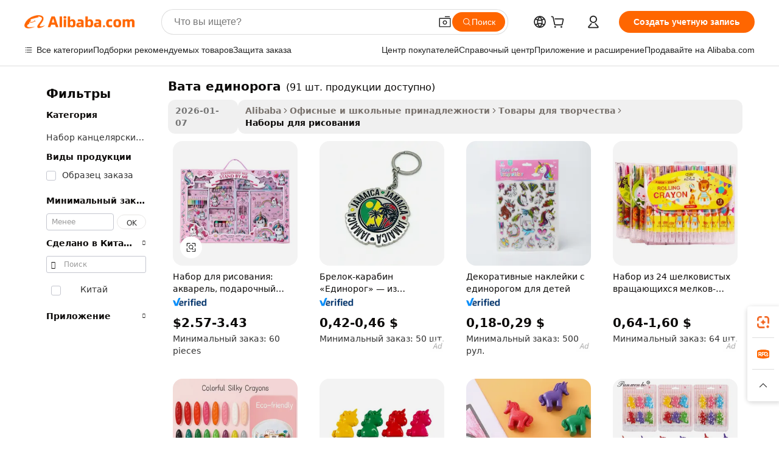

--- FILE ---
content_type: text/html;charset=UTF-8
request_url: https://russian.alibaba.com/g/unicorn-crayons.html
body_size: 178900
content:

<!-- screen_content -->

    <!-- tangram:5410 begin-->
    <!-- tangram:529998 begin-->
    
<!DOCTYPE html>
<html lang="ru" dir="ltr">
  <head>
        <script>
      window.__BB = {
        scene: window.__bb_scene || 'traffic-free-goods'
      };
      window.__BB.BB_CWV_IGNORE = {
          lcp_element: ['#icbu-buyer-pc-top-banner'],
          lcp_url: [],
        };
      window._timing = {}
      window._timing.first_start = Date.now();
      window.needLoginInspiration = Boolean(false);
      // 变量用于标记页面首次可见时间
      let firstVisibleTime = null;
      if (typeof document.hidden !== 'undefined') {
        // 页面首次加载时直接统计
        if (!document.hidden) {
          firstVisibleTime = Date.now();
          window.__BB_timex = 1
        } else {
          // 页面不可见时监听 visibilitychange 事件
          document.addEventListener('visibilitychange', () => {
            if (!document.hidden) {
              firstVisibleTime = Date.now();
              window.__BB_timex = firstVisibleTime - window.performance.timing.navigationStart
              window.__BB.firstVisibleTime = window.__BB_timex
              console.log("Page became visible after "+ window.__BB_timex + " ms");
            }
          }, { once: true });  // 确保只触发一次
        }
      } else {
        console.warn('Page Visibility API is not supported in this browser.');
      }
    </script>
        <meta name="data-spm" content="a2700">
        <meta name="aplus-xplug" content="NONE">
        <meta name="aplus-icbu-disable-umid" content="1">
        <meta name="google-translate-customization" content="9de59014edaf3b99-22e1cf3b5ca21786-g00bb439a5e9e5f8f-f">
    <meta name="yandex-verification" content="25a76ba8e4443bb3" />
    <meta name="msvalidate.01" content="E3FBF0E89B724C30844BF17C59608E8F" />
    <meta name="viewport" content="width=device-width, initial-scale=1.0, maximum-scale=5.0, user-scalable=yes">
        <link rel="preconnect" href="https://s.alicdn.com/" crossorigin>
    <link rel="dns-prefetch" href="https://s.alicdn.com">
                        <link rel="preload" href="https://s.alicdn.com/@g/alilog/??aplus_plugin_icbufront/index.js,mlog/aplus_v2.js" as="script">
        <link rel="preload" href="https://s.alicdn.com/@img/imgextra/i2/O1CN0153JdbU26g4bILVOyC_!!6000000007690-2-tps-418-58.png" as="image">
        <script>
            window.__APLUS_ABRATE__ = {
        perf_group: 'base64cached',
        scene: "traffic-free-goods",
      };
    </script>
    <meta name="aplus-mmstat-timeout" content="15000">
        <meta content="text/html; charset=utf-8" http-equiv="Content-Type">
          <title>Оптовая вата единорога для удовлетворения всех потребностей в искусстве - Alibaba.com</title>
      <meta name="keywords" content="children's crayons,crayons box for kids,mini crayon packs">
      <meta name="description" content="Купите вата единорога на Alibaba.com сегодня, чтобы получать наиболее подходящие варианты выбора Художественные наборы. Делайте покупки сейчас для оптовых продаж вата единорога, чтобы удовлетворить все потребности ваших клиентов в искусстве.">
            <meta name="pagetiming-rate" content="9">
      <meta name="pagetiming-resource-rate" content="4">
                    <link rel="canonical" href="https://russian.alibaba.com/g/unicorn-crayons.html">
                              <link rel="alternate" hreflang="fr" href="https://french.alibaba.com/g/unicorn-crayons.html">
                  <link rel="alternate" hreflang="de" href="https://german.alibaba.com/g/unicorn-crayons.html">
                  <link rel="alternate" hreflang="pt" href="https://portuguese.alibaba.com/g/unicorn-crayons.html">
                  <link rel="alternate" hreflang="it" href="https://italian.alibaba.com/g/unicorn-crayons.html">
                  <link rel="alternate" hreflang="es" href="https://spanish.alibaba.com/g/unicorn-crayons.html">
                  <link rel="alternate" hreflang="ru" href="https://russian.alibaba.com/g/unicorn-crayons.html">
                  <link rel="alternate" hreflang="ko" href="https://korean.alibaba.com/g/unicorn-crayons.html">
                  <link rel="alternate" hreflang="ar" href="https://arabic.alibaba.com/g/unicorn-crayons.html">
                  <link rel="alternate" hreflang="ja" href="https://japanese.alibaba.com/g/unicorn-crayons.html">
                  <link rel="alternate" hreflang="tr" href="https://turkish.alibaba.com/g/unicorn-crayons.html">
                  <link rel="alternate" hreflang="th" href="https://thai.alibaba.com/g/unicorn-crayons.html">
                  <link rel="alternate" hreflang="vi" href="https://vietnamese.alibaba.com/g/unicorn-crayons.html">
                  <link rel="alternate" hreflang="nl" href="https://dutch.alibaba.com/g/unicorn-crayons.html">
                  <link rel="alternate" hreflang="he" href="https://hebrew.alibaba.com/g/unicorn-crayons.html">
                  <link rel="alternate" hreflang="id" href="https://indonesian.alibaba.com/g/unicorn-crayons.html">
                  <link rel="alternate" hreflang="hi" href="https://hindi.alibaba.com/g/unicorn-crayons.html">
                  <link rel="alternate" hreflang="en" href="https://www.alibaba.com/showroom/unicorn-crayons.html">
                  <link rel="alternate" hreflang="zh" href="https://chinese.alibaba.com/g/unicorn-crayons.html">
                  <link rel="alternate" hreflang="x-default" href="https://www.alibaba.com/showroom/unicorn-crayons.html">
                                        <script>
      // Aplus 配置自动打点
      var queue = window.goldlog_queue || (window.goldlog_queue = []);
      var tags = ["button", "a", "div", "span", "i", "svg", "input", "li", "tr"];
      queue.push(
        {
          action: 'goldlog.appendMetaInfo',
          arguments: [
            'aplus-auto-exp',
            [
              {
                logkey: '/sc.ug_msite.new_product_exp',
                cssSelector: '[data-spm-exp]',
                props: ["data-spm-exp"],
              },
              {
                logkey: '/sc.ug_pc.seolist_product_exp',
                cssSelector: '.traffic-card-gallery',
                props: ["data-spm-exp"],
              }
            ]
          ]
        }
      )
      queue.push({
        action: 'goldlog.setMetaInfo',
        arguments: ['aplus-auto-clk', JSON.stringify(tags.map(tag =>({
          "logkey": "/sc.ug_msite.new_product_clk",
          tag,
          "filter": "data-spm-clk",
          "props": ["data-spm-clk"]
        })))],
      });
    </script>
  </head>
  <div id="icbu-header"><div id="the-new-header" data-version="4.4.0" data-tnh-auto-exp="tnh-expose" data-scenes="search-products" style="position: relative;background-color: #fff;border-bottom: 1px solid #ddd;box-sizing: border-box; font-family:Inter,SF Pro Text,Roboto,Helvetica Neue,Helvetica,Tahoma,Arial,PingFang SC,Microsoft YaHei;"><div style="display: flex;align-items:center;height: 72px;min-width: 1200px;max-width: 1580px;margin: 0 auto;padding: 0 40px;box-sizing: border-box;"><img style="height: 29px; width: 209px;" src="https://s.alicdn.com/@img/imgextra/i2/O1CN0153JdbU26g4bILVOyC_!!6000000007690-2-tps-418-58.png" alt="" /></div><div style="min-width: 1200px;max-width: 1580px;margin: 0 auto;overflow: hidden;font-size: 14px;display: flex;justify-content: space-between;padding: 0 40px;box-sizing: border-box;"><div style="display: flex; align-items: center; justify-content: space-between"><div style="position: relative; height: 36px; padding: 0 28px 0 20px">All categories</div><div style="position: relative; height: 36px; padding-right: 28px">Featured selections</div><div style="position: relative; height: 36px">Trade Assurance</div></div><div style="display: flex; align-items: center; justify-content: space-between"><div style="position: relative; height: 36px; padding-right: 28px">Buyer Central</div><div style="position: relative; height: 36px; padding-right: 28px">Help Center</div><div style="position: relative; height: 36px; padding-right: 28px">Get the app</div><div style="position: relative; height: 36px">Become a supplier</div></div></div></div></div></div>
  <body data-spm="7724857" style="min-height: calc(100vh + 1px)"><script 
id="beacon-aplus"   
src="//s.alicdn.com/@g/alilog/??aplus_plugin_icbufront/index.js,mlog/aplus_v2.js"
exparams="aplus=async&userid=&aplus&ali_beacon_id=&ali_apache_id=&ali_apache_track=&ali_apache_tracktmp=&eagleeye_traceid=2101d92c17687883113404925e125b&ip=18%2e191%2e138%2e71&dmtrack_c={ali%5fresin%5ftrace%3dse%5frst%3dnull%7csp%5fviewtype%3dY%7cset%3d3%7cser%3d1007%7cpageId%3d6de819b7bbc4425e98afb92a97308bbd%7cm%5fpageid%3dnull%7cpvmi%3d7bb2f322f0cf429890320c589e6a0019%7csek%5fsepd%3d%25D0%25B2%25D0%25B0%25D1%2582%25D0%25B0%2b%25D0%25B5%25D0%25B4%25D0%25B8%25D0%25BD%25D0%25BE%25D1%2580%25D0%25BE%25D0%25B3%25D0%25B0%7csek%3dunicorn%2bcrayons%7cse%5fpn%3d1%7cp4pid%3d8fc8dd13%2de15b%2d41e8%2db5c2%2df2218b62fe27%7csclkid%3dnull%7cforecast%5fpost%5fcate%3dnull%7cseo%5fnew%5fuser%5fflag%3dfalse%7ccategoryId%3d21111101%7cseo%5fsearch%5fmodel%5fupgrade%5fv2%3d2025070801%7cseo%5fmodule%5fcard%5f20240624%3d202406242%7clong%5ftext%5fgoogle%5ftranslate%5fv2%3d2407142%7cseo%5fcontent%5ftd%5fbottom%5ftext%5fupdate%5fkey%3d2025070801%7cseo%5fsearch%5fmodel%5fupgrade%5fv3%3d2025072201%7cseo%5fsearch%5fmodel%5fmulti%5fupgrade%5fv3%3d2025081101%7cdamo%5falt%5freplace%3dnull%7cwap%5fcross%3d2007659%7cwap%5fcs%5faction%3d2005494%7cAPP%5fVisitor%5fActive%3d26705%7cseo%5fshowroom%5fgoods%5fmix%3d2005244%7cseo%5fdefault%5fcached%5flong%5ftext%5ffrom%5fnew%5fkeyword%5fstep%3d2024122502%7cshowroom%5fgeneral%5ftemplate%3d2005292%7cwap%5fcs%5ftext%3dnull%7cstructured%5fdata%3d2025052702%7cseo%5fmulti%5fstyle%5ftext%5fupdate%3d2511181%7cpc%5fnew%5fheader%3dnull%7cseo%5fmeta%5fcate%5ftemplate%5fv1%3d2025042401%7cseo%5fmeta%5ftd%5fsearch%5fkeyword%5fstep%5fv1%3d2025040999%7cseo%5fshowroom%5fbiz%5fbabablog%3d2809001%7cshowroom%5fft%5flong%5ftext%5fbaks%3d80802%7cAPP%5fGrowing%5fBuyer%5fHigh%5fIntent%5fActive%3d25488%7cshowroom%5fpc%5fv2019%3d2104%7cAPP%5fProspecting%5fBuyer%3d26712%7ccache%5fcontrol%3d2481986%7cAPP%5fChurned%5fCore%5fBuyer%3d25462%7cseo%5fdefault%5fcached%5flong%5ftext%5fstep%3d24110802%7camp%5flighthouse%5fscore%5fimage%3d19657%7cseo%5fft%5ftranslate%5fgemini%3d25012003%7cwap%5fnode%5fssr%3d2015725%7cdataphant%5fopen%3d27030%7clongtext%5fmulti%5fstyle%5fexpand%5frussian%3d2510142%7cseo%5flongtext%5fgoogle%5fdata%5fsection%3d25021702%7cindustry%5fpopular%5ffloor%3dnull%7cwap%5fad%5fgoods%5fproduct%5finterval%3dnull%7cseo%5fgoods%5fbootom%5fwholesale%5flink%3dnull%7cseo%5fkeyword%5faatest%3d10%7cseo%5fmiddle%5fwholesale%5flink%3dnull%7cft%5flong%5ftext%5fenpand%5fstep2%3d121602%7cseo%5fft%5flongtext%5fexpand%5fstep3%3d25012102%7cseo%5fwap%5fheadercard%3d2006288%7cAPP%5fChurned%5fInactive%5fVisitor%3d25497%7cAPP%5fGrowing%5fBuyer%5fHigh%5fIntent%5fInactive%3d25484%7cseo%5fmeta%5ftd%5fmulti%5fkey%3d2025061801%7ctop%5frecommend%5f20250120%3d202501201%7clongtext%5fmulti%5fstyle%5fexpand%5ffrench%5fcopy%3d25091802%7clongtext%5fmulti%5fstyle%5fexpand%5ffrench%5fcopy%5fcopy%3d25092502%7clong%5ftext%5fpaa%3d2020801%7cseo%5ffloor%5fexp%3dnull%7cseo%5fshowroom%5falgo%5flink%3d17764%7cseo%5fmeta%5ftd%5faib%5fgeneral%5fkey%3d2025091900%7ccountry%5findustry%3d202311033%7cpc%5ffree%5fswitchtosearch%3d2020529%7cshowroom%5fft%5flong%5ftext%5fenpand%5fstep1%3d101102%7cseo%5fshowroom%5fnorel%3dnull%7cplp%5fstyle%5f25%5fpc%3d202505222%7cseo%5fggs%5flayer%3d10010%7cquery%5fmutil%5flang%5ftranslate%3d2025060300%7cAPP%5fChurned%5fBuyer%3d25468%7cstream%5frender%5fperf%5fopt%3d2309181%7cwap%5fgoods%3d2007383%7cseo%5fshowroom%5fsimilar%5f20240614%3d202406142%7cchinese%5fopen%3d6307%7cquery%5fgpt%5ftranslate%3d20240820%7cad%5fproduct%5finterval%3dnull%7camp%5fto%5fpwa%3d2007359%7cplp%5faib%5fmulti%5fai%5fmeta%3d20250401%7cwap%5fsupplier%5fcontent%3dnull%7cpc%5ffree%5frefactoring%3d20220315%7cAPP%5fGrowing%5fBuyer%5fInactive%3d25476%7csso%5foem%5ffloor%3dnull%7cseo%5fpc%5fnew%5fview%5f20240807%3d202408072%7cseo%5fbottom%5ftext%5fentity%5fkey%5fcopy%3d2025062400%7cstream%5frender%3d433763%7cseo%5fmodule%5fcard%5f20240424%3d202404241%7cseo%5ftitle%5freplace%5f20191226%3d5841%7clongtext%5fmulti%5fstyle%5fexpand%3d25090802%7cgoogleweblight%3d6516%7clighthouse%5fbase64%3dnull%7cAPP%5fProspecting%5fBuyer%5fActive%3d26719%7cad%5fgoods%5fproduct%5finterval%3dnull%7cseo%5fbottom%5fdeep%5fextend%5fkw%5fkey%3d2025071101%7clongtext%5fmulti%5fstyle%5fexpand%5fturkish%3d25102801%7cilink%5fuv%3d20240911%7cwap%5flist%5fwakeup%3d2005832%7ctpp%5fcrosslink%5fpc%3d20205311%7cseo%5ftop%5fbooth%3d18501%7cAPP%5fGrowing%5fBuyer%5fLess%5fActive%3d25472%7cseo%5fsearch%5fmodel%5fupgrade%5frank%3d2025092401%7cgoodslayer%3d7977%7cft%5flong%5ftext%5ftranslate%5fexpand%5fstep1%3d24110802%7cseo%5fheaderstyle%5ftraffic%5fkey%5fv1%3d2025072100%7ccrosslink%5fswitch%3d2008141%7cp4p%5foutline%3d20240328%7cseo%5fmeta%5ftd%5faib%5fv2%5fkey%3d2025091800%7crts%5fmulti%3d2008404%7cseo%5fad%5foptimization%5fkey%5fv2%3d2025072301%7cAPP%5fVisitor%5fLess%5fActive%3d26690%7cplp%5fstyle%5f25%3d202505192%7ccdn%5fvm%3d2007368%7cwap%5fad%5fproduct%5finterval%3dnull%7cseo%5fsearch%5fmodel%5fmulti%5fupgrade%5frank%3d2025092401%7cpc%5fcard%5fshare%3d2025081201%7cAPP%5fGrowing%5fBuyer%5fHigh%5fIntent%5fLess%5fActive%3d25480%7cgoods%5ftitle%5fsubstitute%3d9617%7cwap%5fscreen%5fexp%3d2025081400%7creact%5fheader%5ftest%3d202502182%7cpc%5fcs%5fcolor%3d2005788%7cshowroom%5fft%5flong%5ftext%5ftest%3d72502%7cone%5ftap%5flogin%5fABTest%3d202308153%7cseo%5fhyh%5fshow%5ftags%3dnull%7cplp%5fstructured%5fdata%3d2508182%7cguide%5fdelete%3d2008526%7cseo%5findustry%5ftemplate%3dnull%7cseo%5fmeta%5ftd%5fmulti%5fes%5fkey%3d2025073101%7cseo%5fshowroom%5fdata%5fmix%3d19888%7csso%5ftop%5franking%5ffloor%3d20031%7cseo%5ftd%5fdeep%5fupgrade%5fkey%5fv3%3d2025081101%7cwap%5fue%5fone%3d2025111401%7cshowroom%5fto%5frts%5flink%3d2008480%7ccountrysearch%5ftest%3dnull%7cseo%5fplp%5fdate%5fv2%3d2025102702%7cshowroom%5flist%5fnew%5farrival%3d2811002%7cchannel%5famp%5fto%5fpwa%3d2008435%7cseo%5fmulti%5fstyles%5flong%5ftext%3d2503172%7cseo%5fmeta%5ftext%5fmutli%5fcate%5ftemplate%5fv1%3d2025080800%7cseo%5fdefault%5fcached%5fmutil%5flong%5ftext%5fstep%3d24110436%7cseo%5faction%5fpoint%5ftype%3d22823%7cseo%5faib%5ftd%5flaunch%5f20240828%5fcopy%3d202408282%7cseo%5fshowroom%5fwholesale%5flink%3d2486142%7cseo%5fperf%5fimprove%3d2023999%7cseo%5fwap%5flist%5fbounce%5f01%3d2063%7cseo%5fwap%5flist%5fbounce%5f02%3d2128%7cAPP%5fGrowing%5fBuyer%5fActive%3d25492%7cvideolayer%3dnull%7cvideo%5fplay%3dnull%7cAPP%5fChurned%5fMember%5fInactive%3d25501%7cseo%5fgoogle%5fnew%5fstruct%3d438326%7cicbu%5falgo%5fp4p%5fseo%5fad%3d2025072301%7ctpp%5ftrace%3dseoKeyword%2dseoKeyword%5fv3%2dproduct%2dPRODUCT%5fFAIL}&pageid=12bf8a472101cdcb1768788311&hn=ensearchweb033001205203%2erg%2dus%2deast%2eus44&asid=AQAAAABXkW1p5vr3VgAAAACMp+RMFF0n9g==&treq=&tres=" async>
</script>
            <style>body{background-color:white;}.no-scrollbar.il-sticky.il-top-0.il-max-h-\[100vh\].il-w-\[200px\].il-flex-shrink-0.il-flex-grow-0.il-overflow-y-scroll{background-color:#FFF;padding-left:12px}</style>
                    <!-- tangram:530006 begin-->
<!--  -->
 <style>
   @keyframes il-spin {
     to {
       transform: rotate(360deg);
     }
   }
   @keyframes il-pulse {
     50% {
       opacity: 0.5;
     }
   }
   .traffic-card-gallery {display: flex;position: relative;flex-direction: column;justify-content: flex-start;border-radius: 0.5rem;background-color: #fff;padding: 0.5rem 0.5rem 1rem;overflow: hidden;font-size: 0.75rem;line-height: 1rem;}
   .traffic-card-list {display: flex;position: relative;flex-direction: row;justify-content: flex-start;border-bottom-width: 1px;background-color: #fff;padding: 1rem;height: 292px;overflow: hidden;font-size: 0.75rem;line-height: 1rem;}
   .product-price {
     b {
       font-size: 22px;
     }
   }
   .skel-loading {
       animation: il-pulse 2s cubic-bezier(0.4, 0, 0.6, 1) infinite;background-color: hsl(60, 4.8%, 95.9%);
   }
 </style>
<div id="first-cached-card">
  <div style="box-sizing:border-box;display: flex;position: absolute;left: 0;right: 0;margin: 0 auto;z-index: 1;min-width: 1200px;max-width: 1580px;padding: 0.75rem 3.25rem 0;pointer-events: none;">
    <!--页面左侧区域-->
    <div style="width: 200px;padding-top: 1rem;padding-left:12px; background-color: #fff;border-radius: 0.25rem">
      <div class="skel-loading" style="height: 1.5rem;width: 50%;border-radius: 0.25rem;"></div>
      <div style="margin-top: 1rem;margin-bottom: 1rem;">
        <div class="skel-loading" style="height: 1rem;width: calc(100% * 5 / 6);"></div>
        <div
          class="skel-loading"
          style="margin-top: 1rem;height: 1rem;width: calc(100% * 8 / 12);"
        ></div>
        <div class="skel-loading" style="margin-top: 1rem;height: 1rem;width: 75%;"></div>
        <div
          class="skel-loading"
          style="margin-top: 1rem;height: 1rem;width: calc(100% * 7 / 12);"
        ></div>
      </div>
      <div class="skel-loading" style="height: 1.5rem;width: 50%;border-radius: 0.25rem;"></div>
      <div style="margin-top: 1rem;margin-bottom: 1rem;">
        <div class="skel-loading" style="height: 1rem;width: calc(100% * 5 / 6);"></div>
        <div
          class="skel-loading"
          style="margin-top: 1rem;height: 1rem;width: calc(100% * 8 / 12);"
        ></div>
        <div class="skel-loading" style="margin-top: 1rem;height: 1rem;width: 75%;"></div>
        <div
          class="skel-loading"
          style="margin-top: 1rem;height: 1rem;width: calc(100% * 7 / 12);"
        ></div>
      </div>
      <div class="skel-loading" style="height: 1.5rem;width: 50%;border-radius: 0.25rem;"></div>
      <div style="margin-top: 1rem;margin-bottom: 1rem;">
        <div class="skel-loading" style="height: 1rem;width: calc(100% * 5 / 6);"></div>
        <div
          class="skel-loading"
          style="margin-top: 1rem;height: 1rem;width: calc(100% * 8 / 12);"
        ></div>
        <div class="skel-loading" style="margin-top: 1rem;height: 1rem;width: 75%;"></div>
        <div
          class="skel-loading"
          style="margin-top: 1rem;height: 1rem;width: calc(100% * 7 / 12);"
        ></div>
      </div>
      <div class="skel-loading" style="height: 1.5rem;width: 50%;border-radius: 0.25rem;"></div>
      <div style="margin-top: 1rem;margin-bottom: 1rem;">
        <div class="skel-loading" style="height: 1rem;width: calc(100% * 5 / 6);"></div>
        <div
          class="skel-loading"
          style="margin-top: 1rem;height: 1rem;width: calc(100% * 8 / 12);"
        ></div>
        <div class="skel-loading" style="margin-top: 1rem;height: 1rem;width: 75%;"></div>
        <div
          class="skel-loading"
          style="margin-top: 1rem;height: 1rem;width: calc(100% * 7 / 12);"
        ></div>
      </div>
      <div class="skel-loading" style="height: 1.5rem;width: 50%;border-radius: 0.25rem;"></div>
      <div style="margin-top: 1rem;margin-bottom: 1rem;">
        <div class="skel-loading" style="height: 1rem;width: calc(100% * 5 / 6);"></div>
        <div
          class="skel-loading"
          style="margin-top: 1rem;height: 1rem;width: calc(100% * 8 / 12);"
        ></div>
        <div class="skel-loading" style="margin-top: 1rem;height: 1rem;width: 75%;"></div>
        <div
          class="skel-loading"
          style="margin-top: 1rem;height: 1rem;width: calc(100% * 7 / 12);"
        ></div>
      </div>
      <div class="skel-loading" style="height: 1.5rem;width: 50%;border-radius: 0.25rem;"></div>
      <div style="margin-top: 1rem;margin-bottom: 1rem;">
        <div class="skel-loading" style="height: 1rem;width: calc(100% * 5 / 6);"></div>
        <div
          class="skel-loading"
          style="margin-top: 1rem;height: 1rem;width: calc(100% * 8 / 12);"
        ></div>
        <div class="skel-loading" style="margin-top: 1rem;height: 1rem;width: 75%;"></div>
        <div
          class="skel-loading"
          style="margin-top: 1rem;height: 1rem;width: calc(100% * 7 / 12);"
        ></div>
      </div>
    </div>
    <!--页面主体区域-->
    <div style="flex: 1 1 0%; overflow: hidden;padding: 0.5rem 0.5rem 0.5rem 1.5rem">
      <div style="height: 1.25rem;margin-bottom: 1rem;"></div>
      <!-- keywords -->
      <div style="margin-bottom: 1rem;height: 1.75rem;font-weight: 700;font-size: 1.25rem;line-height: 1.75rem;"></div>
      <!-- longtext -->
            <div style="width: calc(25% - 0.9rem);pointer-events: auto">
        <div class="traffic-card-gallery">
          <!-- ProductImage -->
          <a href="//www.alibaba.com/product-detail/Painting-Art-Kit-Watercolor-Gift-Box_1601093880986.html?from=SEO" target="_blank" style="position: relative;margin-bottom: 0.5rem;aspect-ratio: 1;overflow: hidden;border-radius: 0.5rem;">
            <div style="display: flex; overflow: hidden">
              <div style="position: relative;margin: 0;width: 100%;min-width: 0;flex-shrink: 0;flex-grow: 0;flex-basis: 100%;padding: 0;">
                <img style="position: relative; aspect-ratio: 1; width: 100%" src="[data-uri]" loading="eager" />
                <div style="position: absolute;left: 0;bottom: 0;right: 0;top: 0;background-color: #000;opacity: 0.05;"></div>
              </div>
            </div>
          </a>
          <div style="display: flex;flex: 1 1 0%;flex-direction: column;justify-content: space-between;">
            <div>
              <a class="skel-loading" style="margin-top: 0.5rem;display:inline-block;width:100%;height:1rem;" href="//www.alibaba.com/product-detail/Painting-Art-Kit-Watercolor-Gift-Box_1601093880986.html" target="_blank"></a>
              <a class="skel-loading" style="margin-top: 0.125rem;display:inline-block;width:100%;height:1rem;" href="//www.alibaba.com/product-detail/Painting-Art-Kit-Watercolor-Gift-Box_1601093880986.html" target="_blank"></a>
              <div class="skel-loading" style="margin-top: 0.25rem;height:1.625rem;width:75%"></div>
              <div class="skel-loading" style="margin-top: 0.5rem;height: 1rem;width:50%"></div>
              <div class="skel-loading" style="margin-top:0.25rem;height:1rem;width:25%"></div>
            </div>
          </div>

        </div>
      </div>

    </div>
  </div>
</div>
<!-- tangram:530006 end-->
            <style>
.component-left-filter-callback{display:flex;position:relative;margin-top:10px;height:1200px}.component-left-filter-callback img{width:200px}.component-left-filter-callback i{position:absolute;top:5%;left:50%}.related-search-wrapper{padding:.5rem;--tw-bg-opacity: 1;background-color:#fff;background-color:rgba(255,255,255,var(--tw-bg-opacity, 1));border-width:1px;border-color:var(--input)}.related-search-wrapper .related-search-box{margin:12px 16px}.related-search-wrapper .related-search-box .related-search-title{display:inline;float:start;color:#666;word-wrap:break-word;margin-right:12px;width:13%}.related-search-wrapper .related-search-box .related-search-content{display:flex;flex-wrap:wrap}.related-search-wrapper .related-search-box .related-search-content .related-search-link{margin-right:12px;width:23%;overflow:hidden;color:#666;text-overflow:ellipsis;white-space:nowrap}.product-title img{margin-right:.5rem;display:inline-block;height:1rem;vertical-align:sub}.product-price b{font-size:22px}.similar-icon{position:absolute;bottom:12px;z-index:2;right:12px}.rfq-card{display:inline-block;position:relative;box-sizing:border-box;margin-bottom:36px}.rfq-card .rfq-card-content{display:flex;position:relative;flex-direction:column;align-items:flex-start;background-size:cover;background-color:#fff;padding:12px;width:100%;height:100%}.rfq-card .rfq-card-content .rfq-card-icon{margin-top:50px}.rfq-card .rfq-card-content .rfq-card-icon img{width:45px}.rfq-card .rfq-card-content .rfq-card-top-title{margin-top:14px;color:#222;font-weight:400;font-size:16px}.rfq-card .rfq-card-content .rfq-card-title{margin-top:24px;color:#333;font-weight:800;font-size:20px}.rfq-card .rfq-card-content .rfq-card-input-box{margin-top:24px;width:100%}.rfq-card .rfq-card-content .rfq-card-input-box textarea{box-sizing:border-box;border:1px solid #ddd;border-radius:4px;background-color:#fff;padding:9px 12px;width:100%;height:88px;resize:none;color:#666;font-weight:400;font-size:13px;font-family:inherit}.rfq-card .rfq-card-content .rfq-card-button{margin-top:24px;border:1px solid #666;border-radius:16px;background-color:#fff;width:67%;color:#000;font-weight:700;font-size:14px;line-height:30px;text-align:center}[data-modulename^=ProductList-] div{contain-intrinsic-size:auto 500px}.traffic-card-gallery:hover{--tw-shadow: 0px 2px 6px 2px rgba(0,0,0,.12157);--tw-shadow-colored: 0px 2px 6px 2px var(--tw-shadow-color);box-shadow:0 0 #0000,0 0 #0000,0 2px 6px 2px #0000001f;box-shadow:var(--tw-ring-offset-shadow, 0 0 rgba(0,0,0,0)),var(--tw-ring-shadow, 0 0 rgba(0,0,0,0)),var(--tw-shadow);z-index:10}.traffic-card-gallery{position:relative;display:flex;flex-direction:column;justify-content:flex-start;overflow:hidden;border-radius:.75rem;--tw-bg-opacity: 1;background-color:#fff;background-color:rgba(255,255,255,var(--tw-bg-opacity, 1));padding:.5rem;font-size:.75rem;line-height:1rem}.traffic-card-list{position:relative;display:flex;height:292px;flex-direction:row;justify-content:flex-start;overflow:hidden;border-bottom-width:1px;--tw-bg-opacity: 1;background-color:#fff;background-color:rgba(255,255,255,var(--tw-bg-opacity, 1));padding:1rem;font-size:.75rem;line-height:1rem}.traffic-card-g-industry:hover{--tw-shadow: 0 0 10px rgba(0,0,0,.1);--tw-shadow-colored: 0 0 10px var(--tw-shadow-color);box-shadow:0 0 #0000,0 0 #0000,0 0 10px #0000001a;box-shadow:var(--tw-ring-offset-shadow, 0 0 rgba(0,0,0,0)),var(--tw-ring-shadow, 0 0 rgba(0,0,0,0)),var(--tw-shadow)}.traffic-card-g-industry{position:relative;border-radius:var(--radius);--tw-bg-opacity: 1;background-color:#fff;background-color:rgba(255,255,255,var(--tw-bg-opacity, 1));padding:1.25rem .75rem .75rem;font-size:.875rem;line-height:1.25rem}.module-filter-section-wrapper{max-height:none!important;overflow-x:hidden}*,:before,:after{--tw-border-spacing-x: 0;--tw-border-spacing-y: 0;--tw-translate-x: 0;--tw-translate-y: 0;--tw-rotate: 0;--tw-skew-x: 0;--tw-skew-y: 0;--tw-scale-x: 1;--tw-scale-y: 1;--tw-pan-x: ;--tw-pan-y: ;--tw-pinch-zoom: ;--tw-scroll-snap-strictness: proximity;--tw-gradient-from-position: ;--tw-gradient-via-position: ;--tw-gradient-to-position: ;--tw-ordinal: ;--tw-slashed-zero: ;--tw-numeric-figure: ;--tw-numeric-spacing: ;--tw-numeric-fraction: ;--tw-ring-inset: ;--tw-ring-offset-width: 0px;--tw-ring-offset-color: #fff;--tw-ring-color: rgba(59, 130, 246, .5);--tw-ring-offset-shadow: 0 0 rgba(0,0,0,0);--tw-ring-shadow: 0 0 rgba(0,0,0,0);--tw-shadow: 0 0 rgba(0,0,0,0);--tw-shadow-colored: 0 0 rgba(0,0,0,0);--tw-blur: ;--tw-brightness: ;--tw-contrast: ;--tw-grayscale: ;--tw-hue-rotate: ;--tw-invert: ;--tw-saturate: ;--tw-sepia: ;--tw-drop-shadow: ;--tw-backdrop-blur: ;--tw-backdrop-brightness: ;--tw-backdrop-contrast: ;--tw-backdrop-grayscale: ;--tw-backdrop-hue-rotate: ;--tw-backdrop-invert: ;--tw-backdrop-opacity: ;--tw-backdrop-saturate: ;--tw-backdrop-sepia: ;--tw-contain-size: ;--tw-contain-layout: ;--tw-contain-paint: ;--tw-contain-style: }::backdrop{--tw-border-spacing-x: 0;--tw-border-spacing-y: 0;--tw-translate-x: 0;--tw-translate-y: 0;--tw-rotate: 0;--tw-skew-x: 0;--tw-skew-y: 0;--tw-scale-x: 1;--tw-scale-y: 1;--tw-pan-x: ;--tw-pan-y: ;--tw-pinch-zoom: ;--tw-scroll-snap-strictness: proximity;--tw-gradient-from-position: ;--tw-gradient-via-position: ;--tw-gradient-to-position: ;--tw-ordinal: ;--tw-slashed-zero: ;--tw-numeric-figure: ;--tw-numeric-spacing: ;--tw-numeric-fraction: ;--tw-ring-inset: ;--tw-ring-offset-width: 0px;--tw-ring-offset-color: #fff;--tw-ring-color: rgba(59, 130, 246, .5);--tw-ring-offset-shadow: 0 0 rgba(0,0,0,0);--tw-ring-shadow: 0 0 rgba(0,0,0,0);--tw-shadow: 0 0 rgba(0,0,0,0);--tw-shadow-colored: 0 0 rgba(0,0,0,0);--tw-blur: ;--tw-brightness: ;--tw-contrast: ;--tw-grayscale: ;--tw-hue-rotate: ;--tw-invert: ;--tw-saturate: ;--tw-sepia: ;--tw-drop-shadow: ;--tw-backdrop-blur: ;--tw-backdrop-brightness: ;--tw-backdrop-contrast: ;--tw-backdrop-grayscale: ;--tw-backdrop-hue-rotate: ;--tw-backdrop-invert: ;--tw-backdrop-opacity: ;--tw-backdrop-saturate: ;--tw-backdrop-sepia: ;--tw-contain-size: ;--tw-contain-layout: ;--tw-contain-paint: ;--tw-contain-style: }*,:before,:after{box-sizing:border-box;border-width:0;border-style:solid;border-color:#e5e7eb}:before,:after{--tw-content: ""}html,:host{line-height:1.5;-webkit-text-size-adjust:100%;-moz-tab-size:4;-o-tab-size:4;tab-size:4;font-family:ui-sans-serif,system-ui,-apple-system,Segoe UI,Roboto,Ubuntu,Cantarell,Noto Sans,sans-serif,"Apple Color Emoji","Segoe UI Emoji",Segoe UI Symbol,"Noto Color Emoji";font-feature-settings:normal;font-variation-settings:normal;-webkit-tap-highlight-color:transparent}body{margin:0;line-height:inherit}hr{height:0;color:inherit;border-top-width:1px}abbr:where([title]){text-decoration:underline;-webkit-text-decoration:underline dotted;text-decoration:underline dotted}h1,h2,h3,h4,h5,h6{font-size:inherit;font-weight:inherit}a{color:inherit;text-decoration:inherit}b,strong{font-weight:bolder}code,kbd,samp,pre{font-family:ui-monospace,SFMono-Regular,Menlo,Monaco,Consolas,Liberation Mono,Courier New,monospace;font-feature-settings:normal;font-variation-settings:normal;font-size:1em}small{font-size:80%}sub,sup{font-size:75%;line-height:0;position:relative;vertical-align:baseline}sub{bottom:-.25em}sup{top:-.5em}table{text-indent:0;border-color:inherit;border-collapse:collapse}button,input,optgroup,select,textarea{font-family:inherit;font-feature-settings:inherit;font-variation-settings:inherit;font-size:100%;font-weight:inherit;line-height:inherit;letter-spacing:inherit;color:inherit;margin:0;padding:0}button,select{text-transform:none}button,input:where([type=button]),input:where([type=reset]),input:where([type=submit]){-webkit-appearance:button;background-color:transparent;background-image:none}:-moz-focusring{outline:auto}:-moz-ui-invalid{box-shadow:none}progress{vertical-align:baseline}::-webkit-inner-spin-button,::-webkit-outer-spin-button{height:auto}[type=search]{-webkit-appearance:textfield;outline-offset:-2px}::-webkit-search-decoration{-webkit-appearance:none}::-webkit-file-upload-button{-webkit-appearance:button;font:inherit}summary{display:list-item}blockquote,dl,dd,h1,h2,h3,h4,h5,h6,hr,figure,p,pre{margin:0}fieldset{margin:0;padding:0}legend{padding:0}ol,ul,menu{list-style:none;margin:0;padding:0}dialog{padding:0}textarea{resize:vertical}input::-moz-placeholder,textarea::-moz-placeholder{opacity:1;color:#9ca3af}input::placeholder,textarea::placeholder{opacity:1;color:#9ca3af}button,[role=button]{cursor:pointer}:disabled{cursor:default}img,svg,video,canvas,audio,iframe,embed,object{display:block;vertical-align:middle}img,video{max-width:100%;height:auto}[hidden]:where(:not([hidden=until-found])){display:none}:root{--background: hsl(0, 0%, 100%);--foreground: hsl(20, 14.3%, 4.1%);--card: hsl(0, 0%, 100%);--card-foreground: hsl(20, 14.3%, 4.1%);--popover: hsl(0, 0%, 100%);--popover-foreground: hsl(20, 14.3%, 4.1%);--primary: hsl(24, 100%, 50%);--primary-foreground: hsl(60, 9.1%, 97.8%);--secondary: hsl(60, 4.8%, 95.9%);--secondary-foreground: #333;--muted: hsl(60, 4.8%, 95.9%);--muted-foreground: hsl(25, 5.3%, 44.7%);--accent: hsl(60, 4.8%, 95.9%);--accent-foreground: hsl(24, 9.8%, 10%);--destructive: hsl(0, 84.2%, 60.2%);--destructive-foreground: hsl(60, 9.1%, 97.8%);--border: hsl(20, 5.9%, 90%);--input: hsl(20, 5.9%, 90%);--ring: hsl(24.6, 95%, 53.1%);--radius: 1rem}.dark{--background: hsl(20, 14.3%, 4.1%);--foreground: hsl(60, 9.1%, 97.8%);--card: hsl(20, 14.3%, 4.1%);--card-foreground: hsl(60, 9.1%, 97.8%);--popover: hsl(20, 14.3%, 4.1%);--popover-foreground: hsl(60, 9.1%, 97.8%);--primary: hsl(20.5, 90.2%, 48.2%);--primary-foreground: hsl(60, 9.1%, 97.8%);--secondary: hsl(12, 6.5%, 15.1%);--secondary-foreground: hsl(60, 9.1%, 97.8%);--muted: hsl(12, 6.5%, 15.1%);--muted-foreground: hsl(24, 5.4%, 63.9%);--accent: hsl(12, 6.5%, 15.1%);--accent-foreground: hsl(60, 9.1%, 97.8%);--destructive: hsl(0, 72.2%, 50.6%);--destructive-foreground: hsl(60, 9.1%, 97.8%);--border: hsl(12, 6.5%, 15.1%);--input: hsl(12, 6.5%, 15.1%);--ring: hsl(20.5, 90.2%, 48.2%)}*{border-color:#e7e5e4;border-color:var(--border)}body{background-color:#fff;background-color:var(--background);color:#0c0a09;color:var(--foreground)}.il-sr-only{position:absolute;width:1px;height:1px;padding:0;margin:-1px;overflow:hidden;clip:rect(0,0,0,0);white-space:nowrap;border-width:0}.il-invisible{visibility:hidden}.il-fixed{position:fixed}.il-absolute{position:absolute}.il-relative{position:relative}.il-sticky{position:sticky}.il-inset-0{inset:0}.il--bottom-12{bottom:-3rem}.il--top-12{top:-3rem}.il-bottom-0{bottom:0}.il-bottom-2{bottom:.5rem}.il-bottom-3{bottom:.75rem}.il-bottom-4{bottom:1rem}.il-end-0{right:0}.il-end-2{right:.5rem}.il-end-3{right:.75rem}.il-end-4{right:1rem}.il-left-0{left:0}.il-left-3{left:.75rem}.il-right-0{right:0}.il-right-2{right:.5rem}.il-right-3{right:.75rem}.il-start-0{left:0}.il-start-1\/2{left:50%}.il-start-2{left:.5rem}.il-start-3{left:.75rem}.il-start-\[50\%\]{left:50%}.il-top-0{top:0}.il-top-1\/2{top:50%}.il-top-16{top:4rem}.il-top-4{top:1rem}.il-top-\[50\%\]{top:50%}.il-z-10{z-index:10}.il-z-50{z-index:50}.il-z-\[9999\]{z-index:9999}.il-col-span-4{grid-column:span 4 / span 4}.il-m-0{margin:0}.il-m-3{margin:.75rem}.il-m-auto{margin:auto}.il-mx-auto{margin-left:auto;margin-right:auto}.il-my-3{margin-top:.75rem;margin-bottom:.75rem}.il-my-5{margin-top:1.25rem;margin-bottom:1.25rem}.il-my-auto{margin-top:auto;margin-bottom:auto}.\!il-mb-4{margin-bottom:1rem!important}.il--mt-4{margin-top:-1rem}.il-mb-0{margin-bottom:0}.il-mb-1{margin-bottom:.25rem}.il-mb-2{margin-bottom:.5rem}.il-mb-3{margin-bottom:.75rem}.il-mb-4{margin-bottom:1rem}.il-mb-5{margin-bottom:1.25rem}.il-mb-6{margin-bottom:1.5rem}.il-mb-8{margin-bottom:2rem}.il-mb-\[-0\.75rem\]{margin-bottom:-.75rem}.il-mb-\[0\.125rem\]{margin-bottom:.125rem}.il-me-1{margin-right:.25rem}.il-me-2{margin-right:.5rem}.il-me-3{margin-right:.75rem}.il-me-auto{margin-right:auto}.il-mr-1{margin-right:.25rem}.il-mr-2{margin-right:.5rem}.il-ms-1{margin-left:.25rem}.il-ms-4{margin-left:1rem}.il-ms-5{margin-left:1.25rem}.il-ms-8{margin-left:2rem}.il-ms-\[\.375rem\]{margin-left:.375rem}.il-ms-auto{margin-left:auto}.il-mt-0{margin-top:0}.il-mt-0\.5{margin-top:.125rem}.il-mt-1{margin-top:.25rem}.il-mt-2{margin-top:.5rem}.il-mt-3{margin-top:.75rem}.il-mt-4{margin-top:1rem}.il-mt-6{margin-top:1.5rem}.il-line-clamp-1{overflow:hidden;display:-webkit-box;-webkit-box-orient:vertical;-webkit-line-clamp:1}.il-line-clamp-2{overflow:hidden;display:-webkit-box;-webkit-box-orient:vertical;-webkit-line-clamp:2}.il-line-clamp-6{overflow:hidden;display:-webkit-box;-webkit-box-orient:vertical;-webkit-line-clamp:6}.il-inline-block{display:inline-block}.il-inline{display:inline}.il-flex{display:flex}.il-inline-flex{display:inline-flex}.il-grid{display:grid}.il-aspect-square{aspect-ratio:1 / 1}.il-size-5{width:1.25rem;height:1.25rem}.il-h-1{height:.25rem}.il-h-10{height:2.5rem}.il-h-11{height:2.75rem}.il-h-20{height:5rem}.il-h-24{height:6rem}.il-h-3\.5{height:.875rem}.il-h-4{height:1rem}.il-h-40{height:10rem}.il-h-6{height:1.5rem}.il-h-8{height:2rem}.il-h-9{height:2.25rem}.il-h-\[150px\]{height:150px}.il-h-\[152px\]{height:152px}.il-h-\[18\.25rem\]{height:18.25rem}.il-h-\[292px\]{height:292px}.il-h-\[600px\]{height:600px}.il-h-auto{height:auto}.il-h-fit{height:-moz-fit-content;height:fit-content}.il-h-full{height:100%}.il-h-screen{height:100vh}.il-max-h-\[100vh\]{max-height:100vh}.il-w-1\/2{width:50%}.il-w-10{width:2.5rem}.il-w-10\/12{width:83.333333%}.il-w-4{width:1rem}.il-w-6{width:1.5rem}.il-w-64{width:16rem}.il-w-7\/12{width:58.333333%}.il-w-72{width:18rem}.il-w-8{width:2rem}.il-w-8\/12{width:66.666667%}.il-w-9{width:2.25rem}.il-w-9\/12{width:75%}.il-w-\[200px\]{width:200px}.il-w-\[84px\]{width:84px}.il-w-fit{width:-moz-fit-content;width:fit-content}.il-w-full{width:100%}.il-w-screen{width:100vw}.il-min-w-0{min-width:0px}.il-min-w-3{min-width:.75rem}.il-min-w-\[1200px\]{min-width:1200px}.il-max-w-\[1000px\]{max-width:1000px}.il-max-w-\[1580px\]{max-width:1580px}.il-max-w-full{max-width:100%}.il-max-w-lg{max-width:32rem}.il-flex-1{flex:1 1 0%}.il-flex-shrink-0,.il-shrink-0{flex-shrink:0}.il-flex-grow-0,.il-grow-0{flex-grow:0}.il-basis-24{flex-basis:6rem}.il-basis-full{flex-basis:100%}.il-origin-\[--radix-tooltip-content-transform-origin\]{transform-origin:var(--radix-tooltip-content-transform-origin)}.il--translate-x-1\/2{--tw-translate-x: -50%;transform:translate(-50%,var(--tw-translate-y)) rotate(var(--tw-rotate)) skew(var(--tw-skew-x)) skewY(var(--tw-skew-y)) scaleX(var(--tw-scale-x)) scaleY(var(--tw-scale-y));transform:translate(var(--tw-translate-x),var(--tw-translate-y)) rotate(var(--tw-rotate)) skew(var(--tw-skew-x)) skewY(var(--tw-skew-y)) scaleX(var(--tw-scale-x)) scaleY(var(--tw-scale-y))}.il--translate-y-1\/2{--tw-translate-y: -50%;transform:translate(var(--tw-translate-x),-50%) rotate(var(--tw-rotate)) skew(var(--tw-skew-x)) skewY(var(--tw-skew-y)) scaleX(var(--tw-scale-x)) scaleY(var(--tw-scale-y));transform:translate(var(--tw-translate-x),var(--tw-translate-y)) rotate(var(--tw-rotate)) skew(var(--tw-skew-x)) skewY(var(--tw-skew-y)) scaleX(var(--tw-scale-x)) scaleY(var(--tw-scale-y))}.il-translate-x-\[-50\%\]{--tw-translate-x: -50%;transform:translate(-50%,var(--tw-translate-y)) rotate(var(--tw-rotate)) skew(var(--tw-skew-x)) skewY(var(--tw-skew-y)) scaleX(var(--tw-scale-x)) scaleY(var(--tw-scale-y));transform:translate(var(--tw-translate-x),var(--tw-translate-y)) rotate(var(--tw-rotate)) skew(var(--tw-skew-x)) skewY(var(--tw-skew-y)) scaleX(var(--tw-scale-x)) scaleY(var(--tw-scale-y))}.il-translate-y-\[-50\%\]{--tw-translate-y: -50%;transform:translate(var(--tw-translate-x),-50%) rotate(var(--tw-rotate)) skew(var(--tw-skew-x)) skewY(var(--tw-skew-y)) scaleX(var(--tw-scale-x)) scaleY(var(--tw-scale-y));transform:translate(var(--tw-translate-x),var(--tw-translate-y)) rotate(var(--tw-rotate)) skew(var(--tw-skew-x)) skewY(var(--tw-skew-y)) scaleX(var(--tw-scale-x)) scaleY(var(--tw-scale-y))}.il-rotate-90{--tw-rotate: 90deg;transform:translate(var(--tw-translate-x),var(--tw-translate-y)) rotate(90deg) skew(var(--tw-skew-x)) skewY(var(--tw-skew-y)) scaleX(var(--tw-scale-x)) scaleY(var(--tw-scale-y));transform:translate(var(--tw-translate-x),var(--tw-translate-y)) rotate(var(--tw-rotate)) skew(var(--tw-skew-x)) skewY(var(--tw-skew-y)) scaleX(var(--tw-scale-x)) scaleY(var(--tw-scale-y))}@keyframes il-pulse{50%{opacity:.5}}.il-animate-pulse{animation:il-pulse 2s cubic-bezier(.4,0,.6,1) infinite}@keyframes il-spin{to{transform:rotate(360deg)}}.il-animate-spin{animation:il-spin 1s linear infinite}.il-cursor-pointer{cursor:pointer}.il-list-disc{list-style-type:disc}.il-grid-cols-2{grid-template-columns:repeat(2,minmax(0,1fr))}.il-grid-cols-4{grid-template-columns:repeat(4,minmax(0,1fr))}.il-flex-row{flex-direction:row}.il-flex-col{flex-direction:column}.il-flex-col-reverse{flex-direction:column-reverse}.il-flex-wrap{flex-wrap:wrap}.il-flex-nowrap{flex-wrap:nowrap}.il-items-start{align-items:flex-start}.il-items-center{align-items:center}.il-items-baseline{align-items:baseline}.il-justify-start{justify-content:flex-start}.il-justify-end{justify-content:flex-end}.il-justify-center{justify-content:center}.il-justify-between{justify-content:space-between}.il-gap-1{gap:.25rem}.il-gap-1\.5{gap:.375rem}.il-gap-10{gap:2.5rem}.il-gap-2{gap:.5rem}.il-gap-3{gap:.75rem}.il-gap-4{gap:1rem}.il-gap-8{gap:2rem}.il-gap-\[\.0938rem\]{gap:.0938rem}.il-gap-\[\.375rem\]{gap:.375rem}.il-gap-\[0\.125rem\]{gap:.125rem}.\!il-gap-x-5{-moz-column-gap:1.25rem!important;column-gap:1.25rem!important}.\!il-gap-y-5{row-gap:1.25rem!important}.il-space-y-1\.5>:not([hidden])~:not([hidden]){--tw-space-y-reverse: 0;margin-top:calc(.375rem * (1 - var(--tw-space-y-reverse)));margin-top:.375rem;margin-top:calc(.375rem * calc(1 - var(--tw-space-y-reverse)));margin-bottom:0rem;margin-bottom:calc(.375rem * var(--tw-space-y-reverse))}.il-space-y-4>:not([hidden])~:not([hidden]){--tw-space-y-reverse: 0;margin-top:calc(1rem * (1 - var(--tw-space-y-reverse)));margin-top:1rem;margin-top:calc(1rem * calc(1 - var(--tw-space-y-reverse)));margin-bottom:0rem;margin-bottom:calc(1rem * var(--tw-space-y-reverse))}.il-overflow-hidden{overflow:hidden}.il-overflow-y-auto{overflow-y:auto}.il-overflow-y-scroll{overflow-y:scroll}.il-truncate{overflow:hidden;text-overflow:ellipsis;white-space:nowrap}.il-text-ellipsis{text-overflow:ellipsis}.il-whitespace-normal{white-space:normal}.il-whitespace-nowrap{white-space:nowrap}.il-break-normal{word-wrap:normal;word-break:normal}.il-break-words{word-wrap:break-word}.il-break-all{word-break:break-all}.il-rounded{border-radius:.25rem}.il-rounded-2xl{border-radius:1rem}.il-rounded-\[0\.5rem\]{border-radius:.5rem}.il-rounded-\[1\.25rem\]{border-radius:1.25rem}.il-rounded-full{border-radius:9999px}.il-rounded-lg{border-radius:1rem;border-radius:var(--radius)}.il-rounded-md{border-radius:calc(1rem - 2px);border-radius:calc(var(--radius) - 2px)}.il-rounded-sm{border-radius:calc(1rem - 4px);border-radius:calc(var(--radius) - 4px)}.il-rounded-xl{border-radius:.75rem}.il-border,.il-border-\[1px\]{border-width:1px}.il-border-b,.il-border-b-\[1px\]{border-bottom-width:1px}.il-border-solid{border-style:solid}.il-border-none{border-style:none}.il-border-\[\#222\]{--tw-border-opacity: 1;border-color:#222;border-color:rgba(34,34,34,var(--tw-border-opacity, 1))}.il-border-\[\#DDD\]{--tw-border-opacity: 1;border-color:#ddd;border-color:rgba(221,221,221,var(--tw-border-opacity, 1))}.il-border-foreground{border-color:#0c0a09;border-color:var(--foreground)}.il-border-input{border-color:#e7e5e4;border-color:var(--input)}.il-bg-\[\#F8F8F8\]{--tw-bg-opacity: 1;background-color:#f8f8f8;background-color:rgba(248,248,248,var(--tw-bg-opacity, 1))}.il-bg-\[\#d9d9d963\]{background-color:#d9d9d963}.il-bg-accent{background-color:#f5f5f4;background-color:var(--accent)}.il-bg-background{background-color:#fff;background-color:var(--background)}.il-bg-black{--tw-bg-opacity: 1;background-color:#000;background-color:rgba(0,0,0,var(--tw-bg-opacity, 1))}.il-bg-black\/80{background-color:#000c}.il-bg-destructive{background-color:#ef4444;background-color:var(--destructive)}.il-bg-gray-300{--tw-bg-opacity: 1;background-color:#d1d5db;background-color:rgba(209,213,219,var(--tw-bg-opacity, 1))}.il-bg-muted{background-color:#f5f5f4;background-color:var(--muted)}.il-bg-orange-500{--tw-bg-opacity: 1;background-color:#f97316;background-color:rgba(249,115,22,var(--tw-bg-opacity, 1))}.il-bg-popover{background-color:#fff;background-color:var(--popover)}.il-bg-primary{background-color:#f60;background-color:var(--primary)}.il-bg-secondary{background-color:#f5f5f4;background-color:var(--secondary)}.il-bg-transparent{background-color:transparent}.il-bg-white{--tw-bg-opacity: 1;background-color:#fff;background-color:rgba(255,255,255,var(--tw-bg-opacity, 1))}.il-bg-opacity-80{--tw-bg-opacity: .8}.il-bg-cover{background-size:cover}.il-bg-no-repeat{background-repeat:no-repeat}.il-fill-black{fill:#000}.il-object-cover{-o-object-fit:cover;object-fit:cover}.il-p-0{padding:0}.il-p-1{padding:.25rem}.il-p-2{padding:.5rem}.il-p-3{padding:.75rem}.il-p-4{padding:1rem}.il-p-5{padding:1.25rem}.il-p-6{padding:1.5rem}.il-px-2{padding-left:.5rem;padding-right:.5rem}.il-px-3{padding-left:.75rem;padding-right:.75rem}.il-py-0\.5{padding-top:.125rem;padding-bottom:.125rem}.il-py-1\.5{padding-top:.375rem;padding-bottom:.375rem}.il-py-10{padding-top:2.5rem;padding-bottom:2.5rem}.il-py-2{padding-top:.5rem;padding-bottom:.5rem}.il-py-3{padding-top:.75rem;padding-bottom:.75rem}.il-pb-0{padding-bottom:0}.il-pb-3{padding-bottom:.75rem}.il-pb-4{padding-bottom:1rem}.il-pb-8{padding-bottom:2rem}.il-pe-0{padding-right:0}.il-pe-2{padding-right:.5rem}.il-pe-3{padding-right:.75rem}.il-pe-4{padding-right:1rem}.il-pe-6{padding-right:1.5rem}.il-pe-8{padding-right:2rem}.il-pe-\[12px\]{padding-right:12px}.il-pe-\[3\.25rem\]{padding-right:3.25rem}.il-pl-4{padding-left:1rem}.il-ps-0{padding-left:0}.il-ps-2{padding-left:.5rem}.il-ps-3{padding-left:.75rem}.il-ps-4{padding-left:1rem}.il-ps-6{padding-left:1.5rem}.il-ps-8{padding-left:2rem}.il-ps-\[12px\]{padding-left:12px}.il-ps-\[3\.25rem\]{padding-left:3.25rem}.il-pt-10{padding-top:2.5rem}.il-pt-4{padding-top:1rem}.il-pt-5{padding-top:1.25rem}.il-pt-6{padding-top:1.5rem}.il-pt-7{padding-top:1.75rem}.il-text-center{text-align:center}.il-text-start{text-align:left}.il-text-2xl{font-size:1.5rem;line-height:2rem}.il-text-base{font-size:1rem;line-height:1.5rem}.il-text-lg{font-size:1.125rem;line-height:1.75rem}.il-text-sm{font-size:.875rem;line-height:1.25rem}.il-text-xl{font-size:1.25rem;line-height:1.75rem}.il-text-xs{font-size:.75rem;line-height:1rem}.il-font-\[600\]{font-weight:600}.il-font-bold{font-weight:700}.il-font-medium{font-weight:500}.il-font-normal{font-weight:400}.il-font-semibold{font-weight:600}.il-leading-3{line-height:.75rem}.il-leading-4{line-height:1rem}.il-leading-\[1\.43\]{line-height:1.43}.il-leading-\[18px\]{line-height:18px}.il-leading-\[26px\]{line-height:26px}.il-leading-none{line-height:1}.il-tracking-tight{letter-spacing:-.025em}.il-text-\[\#00820D\]{--tw-text-opacity: 1;color:#00820d;color:rgba(0,130,13,var(--tw-text-opacity, 1))}.il-text-\[\#222\]{--tw-text-opacity: 1;color:#222;color:rgba(34,34,34,var(--tw-text-opacity, 1))}.il-text-\[\#444\]{--tw-text-opacity: 1;color:#444;color:rgba(68,68,68,var(--tw-text-opacity, 1))}.il-text-\[\#4B1D1F\]{--tw-text-opacity: 1;color:#4b1d1f;color:rgba(75,29,31,var(--tw-text-opacity, 1))}.il-text-\[\#767676\]{--tw-text-opacity: 1;color:#767676;color:rgba(118,118,118,var(--tw-text-opacity, 1))}.il-text-\[\#D04A0A\]{--tw-text-opacity: 1;color:#d04a0a;color:rgba(208,74,10,var(--tw-text-opacity, 1))}.il-text-\[\#F7421E\]{--tw-text-opacity: 1;color:#f7421e;color:rgba(247,66,30,var(--tw-text-opacity, 1))}.il-text-\[\#FF6600\]{--tw-text-opacity: 1;color:#f60;color:rgba(255,102,0,var(--tw-text-opacity, 1))}.il-text-\[\#f7421e\]{--tw-text-opacity: 1;color:#f7421e;color:rgba(247,66,30,var(--tw-text-opacity, 1))}.il-text-destructive-foreground{color:#fafaf9;color:var(--destructive-foreground)}.il-text-foreground{color:#0c0a09;color:var(--foreground)}.il-text-muted-foreground{color:#78716c;color:var(--muted-foreground)}.il-text-popover-foreground{color:#0c0a09;color:var(--popover-foreground)}.il-text-primary{color:#f60;color:var(--primary)}.il-text-primary-foreground{color:#fafaf9;color:var(--primary-foreground)}.il-text-secondary-foreground{color:#333;color:var(--secondary-foreground)}.il-text-white{--tw-text-opacity: 1;color:#fff;color:rgba(255,255,255,var(--tw-text-opacity, 1))}.il-underline{text-decoration-line:underline}.il-line-through{text-decoration-line:line-through}.il-underline-offset-4{text-underline-offset:4px}.il-opacity-5{opacity:.05}.il-opacity-70{opacity:.7}.il-shadow-\[0_2px_6px_2px_rgba\(0\,0\,0\,0\.12\)\]{--tw-shadow: 0 2px 6px 2px rgba(0,0,0,.12);--tw-shadow-colored: 0 2px 6px 2px var(--tw-shadow-color);box-shadow:0 0 #0000,0 0 #0000,0 2px 6px 2px #0000001f;box-shadow:var(--tw-ring-offset-shadow, 0 0 rgba(0,0,0,0)),var(--tw-ring-shadow, 0 0 rgba(0,0,0,0)),var(--tw-shadow)}.il-shadow-cards{--tw-shadow: 0 0 10px rgba(0,0,0,.1);--tw-shadow-colored: 0 0 10px var(--tw-shadow-color);box-shadow:0 0 #0000,0 0 #0000,0 0 10px #0000001a;box-shadow:var(--tw-ring-offset-shadow, 0 0 rgba(0,0,0,0)),var(--tw-ring-shadow, 0 0 rgba(0,0,0,0)),var(--tw-shadow)}.il-shadow-lg{--tw-shadow: 0 10px 15px -3px rgba(0, 0, 0, .1), 0 4px 6px -4px rgba(0, 0, 0, .1);--tw-shadow-colored: 0 10px 15px -3px var(--tw-shadow-color), 0 4px 6px -4px var(--tw-shadow-color);box-shadow:0 0 #0000,0 0 #0000,0 10px 15px -3px #0000001a,0 4px 6px -4px #0000001a;box-shadow:var(--tw-ring-offset-shadow, 0 0 rgba(0,0,0,0)),var(--tw-ring-shadow, 0 0 rgba(0,0,0,0)),var(--tw-shadow)}.il-shadow-md{--tw-shadow: 0 4px 6px -1px rgba(0, 0, 0, .1), 0 2px 4px -2px rgba(0, 0, 0, .1);--tw-shadow-colored: 0 4px 6px -1px var(--tw-shadow-color), 0 2px 4px -2px var(--tw-shadow-color);box-shadow:0 0 #0000,0 0 #0000,0 4px 6px -1px #0000001a,0 2px 4px -2px #0000001a;box-shadow:var(--tw-ring-offset-shadow, 0 0 rgba(0,0,0,0)),var(--tw-ring-shadow, 0 0 rgba(0,0,0,0)),var(--tw-shadow)}.il-outline-none{outline:2px solid transparent;outline-offset:2px}.il-outline-1{outline-width:1px}.il-ring-offset-background{--tw-ring-offset-color: var(--background)}.il-transition-colors{transition-property:color,background-color,border-color,text-decoration-color,fill,stroke;transition-timing-function:cubic-bezier(.4,0,.2,1);transition-duration:.15s}.il-transition-opacity{transition-property:opacity;transition-timing-function:cubic-bezier(.4,0,.2,1);transition-duration:.15s}.il-transition-transform{transition-property:transform;transition-timing-function:cubic-bezier(.4,0,.2,1);transition-duration:.15s}.il-duration-200{transition-duration:.2s}.il-duration-300{transition-duration:.3s}.il-ease-in-out{transition-timing-function:cubic-bezier(.4,0,.2,1)}@keyframes enter{0%{opacity:1;opacity:var(--tw-enter-opacity, 1);transform:translateZ(0) scaleZ(1) rotate(0);transform:translate3d(var(--tw-enter-translate-x, 0),var(--tw-enter-translate-y, 0),0) scale3d(var(--tw-enter-scale, 1),var(--tw-enter-scale, 1),var(--tw-enter-scale, 1)) rotate(var(--tw-enter-rotate, 0))}}@keyframes exit{to{opacity:1;opacity:var(--tw-exit-opacity, 1);transform:translateZ(0) scaleZ(1) rotate(0);transform:translate3d(var(--tw-exit-translate-x, 0),var(--tw-exit-translate-y, 0),0) scale3d(var(--tw-exit-scale, 1),var(--tw-exit-scale, 1),var(--tw-exit-scale, 1)) rotate(var(--tw-exit-rotate, 0))}}.il-animate-in{animation-name:enter;animation-duration:.15s;--tw-enter-opacity: initial;--tw-enter-scale: initial;--tw-enter-rotate: initial;--tw-enter-translate-x: initial;--tw-enter-translate-y: initial}.il-fade-in-0{--tw-enter-opacity: 0}.il-zoom-in-95{--tw-enter-scale: .95}.il-duration-200{animation-duration:.2s}.il-duration-300{animation-duration:.3s}.il-ease-in-out{animation-timing-function:cubic-bezier(.4,0,.2,1)}.no-scrollbar::-webkit-scrollbar{display:none}.no-scrollbar{-ms-overflow-style:none;scrollbar-width:none}.longtext-style-inmodel h2{margin-bottom:.5rem;margin-top:1rem;font-size:1rem;line-height:1.5rem;font-weight:700}.first-of-type\:il-ms-4:first-of-type{margin-left:1rem}.hover\:il-bg-\[\#f4f4f4\]:hover{--tw-bg-opacity: 1;background-color:#f4f4f4;background-color:rgba(244,244,244,var(--tw-bg-opacity, 1))}.hover\:il-bg-accent:hover{background-color:#f5f5f4;background-color:var(--accent)}.hover\:il-text-accent-foreground:hover{color:#1c1917;color:var(--accent-foreground)}.hover\:il-text-foreground:hover{color:#0c0a09;color:var(--foreground)}.hover\:il-underline:hover{text-decoration-line:underline}.hover\:il-opacity-100:hover{opacity:1}.hover\:il-opacity-90:hover{opacity:.9}.focus\:il-outline-none:focus{outline:2px solid transparent;outline-offset:2px}.focus\:il-ring-2:focus{--tw-ring-offset-shadow: var(--tw-ring-inset) 0 0 0 var(--tw-ring-offset-width) var(--tw-ring-offset-color);--tw-ring-shadow: var(--tw-ring-inset) 0 0 0 calc(2px + var(--tw-ring-offset-width)) var(--tw-ring-color);box-shadow:var(--tw-ring-offset-shadow),var(--tw-ring-shadow),0 0 #0000;box-shadow:var(--tw-ring-offset-shadow),var(--tw-ring-shadow),var(--tw-shadow, 0 0 rgba(0,0,0,0))}.focus\:il-ring-ring:focus{--tw-ring-color: var(--ring)}.focus\:il-ring-offset-2:focus{--tw-ring-offset-width: 2px}.focus-visible\:il-outline-none:focus-visible{outline:2px solid transparent;outline-offset:2px}.focus-visible\:il-ring-2:focus-visible{--tw-ring-offset-shadow: var(--tw-ring-inset) 0 0 0 var(--tw-ring-offset-width) var(--tw-ring-offset-color);--tw-ring-shadow: var(--tw-ring-inset) 0 0 0 calc(2px + var(--tw-ring-offset-width)) var(--tw-ring-color);box-shadow:var(--tw-ring-offset-shadow),var(--tw-ring-shadow),0 0 #0000;box-shadow:var(--tw-ring-offset-shadow),var(--tw-ring-shadow),var(--tw-shadow, 0 0 rgba(0,0,0,0))}.focus-visible\:il-ring-ring:focus-visible{--tw-ring-color: var(--ring)}.focus-visible\:il-ring-offset-2:focus-visible{--tw-ring-offset-width: 2px}.active\:il-bg-primary:active{background-color:#f60;background-color:var(--primary)}.active\:il-bg-white:active{--tw-bg-opacity: 1;background-color:#fff;background-color:rgba(255,255,255,var(--tw-bg-opacity, 1))}.disabled\:il-pointer-events-none:disabled{pointer-events:none}.disabled\:il-opacity-10:disabled{opacity:.1}.il-group:hover .group-hover\:il-visible{visibility:visible}.il-group:hover .group-hover\:il-scale-110{--tw-scale-x: 1.1;--tw-scale-y: 1.1;transform:translate(var(--tw-translate-x),var(--tw-translate-y)) rotate(var(--tw-rotate)) skew(var(--tw-skew-x)) skewY(var(--tw-skew-y)) scaleX(1.1) scaleY(1.1);transform:translate(var(--tw-translate-x),var(--tw-translate-y)) rotate(var(--tw-rotate)) skew(var(--tw-skew-x)) skewY(var(--tw-skew-y)) scaleX(var(--tw-scale-x)) scaleY(var(--tw-scale-y))}.il-group:hover .group-hover\:il-underline{text-decoration-line:underline}.data-\[state\=open\]\:il-animate-in[data-state=open]{animation-name:enter;animation-duration:.15s;--tw-enter-opacity: initial;--tw-enter-scale: initial;--tw-enter-rotate: initial;--tw-enter-translate-x: initial;--tw-enter-translate-y: initial}.data-\[state\=closed\]\:il-animate-out[data-state=closed]{animation-name:exit;animation-duration:.15s;--tw-exit-opacity: initial;--tw-exit-scale: initial;--tw-exit-rotate: initial;--tw-exit-translate-x: initial;--tw-exit-translate-y: initial}.data-\[state\=closed\]\:il-fade-out-0[data-state=closed]{--tw-exit-opacity: 0}.data-\[state\=open\]\:il-fade-in-0[data-state=open]{--tw-enter-opacity: 0}.data-\[state\=closed\]\:il-zoom-out-95[data-state=closed]{--tw-exit-scale: .95}.data-\[state\=open\]\:il-zoom-in-95[data-state=open]{--tw-enter-scale: .95}.data-\[side\=bottom\]\:il-slide-in-from-top-2[data-side=bottom]{--tw-enter-translate-y: -.5rem}.data-\[side\=left\]\:il-slide-in-from-right-2[data-side=left]{--tw-enter-translate-x: .5rem}.data-\[side\=right\]\:il-slide-in-from-left-2[data-side=right]{--tw-enter-translate-x: -.5rem}.data-\[side\=top\]\:il-slide-in-from-bottom-2[data-side=top]{--tw-enter-translate-y: .5rem}@media (min-width: 640px){.sm\:il-flex-row{flex-direction:row}.sm\:il-justify-end{justify-content:flex-end}.sm\:il-gap-2\.5{gap:.625rem}.sm\:il-space-x-2>:not([hidden])~:not([hidden]){--tw-space-x-reverse: 0;margin-right:0rem;margin-right:calc(.5rem * var(--tw-space-x-reverse));margin-left:calc(.5rem * (1 - var(--tw-space-x-reverse)));margin-left:.5rem;margin-left:calc(.5rem * calc(1 - var(--tw-space-x-reverse)))}.sm\:il-rounded-lg{border-radius:1rem;border-radius:var(--radius)}.sm\:il-text-left{text-align:left}}.rtl\:il-translate-x-\[50\%\]:where([dir=rtl],[dir=rtl] *){--tw-translate-x: 50%;transform:translate(50%,var(--tw-translate-y)) rotate(var(--tw-rotate)) skew(var(--tw-skew-x)) skewY(var(--tw-skew-y)) scaleX(var(--tw-scale-x)) scaleY(var(--tw-scale-y));transform:translate(var(--tw-translate-x),var(--tw-translate-y)) rotate(var(--tw-rotate)) skew(var(--tw-skew-x)) skewY(var(--tw-skew-y)) scaleX(var(--tw-scale-x)) scaleY(var(--tw-scale-y))}.rtl\:il-scale-\[-1\]:where([dir=rtl],[dir=rtl] *){--tw-scale-x: -1;--tw-scale-y: -1;transform:translate(var(--tw-translate-x),var(--tw-translate-y)) rotate(var(--tw-rotate)) skew(var(--tw-skew-x)) skewY(var(--tw-skew-y)) scaleX(-1) scaleY(-1);transform:translate(var(--tw-translate-x),var(--tw-translate-y)) rotate(var(--tw-rotate)) skew(var(--tw-skew-x)) skewY(var(--tw-skew-y)) scaleX(var(--tw-scale-x)) scaleY(var(--tw-scale-y))}.rtl\:il-scale-x-\[-1\]:where([dir=rtl],[dir=rtl] *){--tw-scale-x: -1;transform:translate(var(--tw-translate-x),var(--tw-translate-y)) rotate(var(--tw-rotate)) skew(var(--tw-skew-x)) skewY(var(--tw-skew-y)) scaleX(-1) scaleY(var(--tw-scale-y));transform:translate(var(--tw-translate-x),var(--tw-translate-y)) rotate(var(--tw-rotate)) skew(var(--tw-skew-x)) skewY(var(--tw-skew-y)) scaleX(var(--tw-scale-x)) scaleY(var(--tw-scale-y))}.rtl\:il-flex-row-reverse:where([dir=rtl],[dir=rtl] *){flex-direction:row-reverse}.\[\&\>svg\]\:il-size-3\.5>svg{width:.875rem;height:.875rem}
</style>
            <style>
.switch-to-popover-trigger{position:relative}.switch-to-popover-trigger .switch-to-popover-content{position:absolute;left:50%;z-index:9999;cursor:default}html[dir=rtl] .switch-to-popover-trigger .switch-to-popover-content{left:auto;right:50%}.switch-to-popover-trigger .switch-to-popover-content .down-arrow{width:0;height:0;border-left:11px solid transparent;border-right:11px solid transparent;border-bottom:12px solid #222;transform:translate(-50%);filter:drop-shadow(0 -2px 2px rgba(0,0,0,.05));z-index:1}html[dir=rtl] .switch-to-popover-trigger .switch-to-popover-content .down-arrow{transform:translate(50%)}.switch-to-popover-trigger .switch-to-popover-content .content-container{background-color:#222;border-radius:12px;padding:16px;color:#fff;transform:translate(-50%);width:320px;height:-moz-fit-content;height:fit-content;display:flex;justify-content:space-between;align-items:start}html[dir=rtl] .switch-to-popover-trigger .switch-to-popover-content .content-container{transform:translate(50%)}.switch-to-popover-trigger .switch-to-popover-content .content-container .content .title{font-size:14px;line-height:18px;font-weight:400}.switch-to-popover-trigger .switch-to-popover-content .content-container .actions{display:flex;justify-content:start;align-items:center;gap:12px;margin-top:12px}.switch-to-popover-trigger .switch-to-popover-content .content-container .actions .switch-button{background-color:#fff;color:#222;border-radius:999px;padding:4px 8px;font-weight:600;font-size:12px;line-height:16px;cursor:pointer}.switch-to-popover-trigger .switch-to-popover-content .content-container .actions .choose-another-button{color:#fff;padding:4px 8px;font-weight:600;font-size:12px;line-height:16px;cursor:pointer}.switch-to-popover-trigger .switch-to-popover-content .content-container .close-button{cursor:pointer}.tnh-message-content .tnh-messages-nodata .tnh-messages-nodata-info .img{width:100%;height:101px;margin-top:40px;margin-bottom:20px;background:url(https://s.alicdn.com/@img/imgextra/i4/O1CN01lnw1WK1bGeXDIoBnB_!!6000000003438-2-tps-399-303.png) no-repeat center center;background-size:133px 101px}#popup-root .functional-content .thirdpart-login .icon-facebook{background-image:url(https://s.alicdn.com/@img/imgextra/i1/O1CN01hUG9f21b67dGOuB2W_!!6000000003415-55-tps-40-40.svg)}#popup-root .functional-content .thirdpart-login .icon-google{background-image:url(https://s.alicdn.com/@img/imgextra/i1/O1CN01Qd3ZsM1C2aAxLHO2h_!!6000000000023-2-tps-120-120.png)}#popup-root .functional-content .thirdpart-login .icon-linkedin{background-image:url(https://s.alicdn.com/@img/imgextra/i1/O1CN01qVG1rv1lNCYkhep7t_!!6000000004806-55-tps-40-40.svg)}.tnh-logo{z-index:9999;display:flex;flex-shrink:0;width:185px;height:22px;background:url(https://s.alicdn.com/@img/imgextra/i2/O1CN0153JdbU26g4bILVOyC_!!6000000007690-2-tps-418-58.png) no-repeat 0 0;background-size:auto 22px;cursor:pointer}html[dir=rtl] .tnh-logo{background:url(https://s.alicdn.com/@img/imgextra/i2/O1CN0153JdbU26g4bILVOyC_!!6000000007690-2-tps-418-58.png) no-repeat 100% 0}.tnh-new-logo{width:185px;background:url(https://s.alicdn.com/@img/imgextra/i1/O1CN01e5zQ2S1cAWz26ivMo_!!6000000003560-2-tps-920-110.png) no-repeat 0 0;background-size:auto 22px;height:22px}html[dir=rtl] .tnh-new-logo{background:url(https://s.alicdn.com/@img/imgextra/i1/O1CN01e5zQ2S1cAWz26ivMo_!!6000000003560-2-tps-920-110.png) no-repeat 100% 0}.source-in-europe{display:flex;gap:32px;padding:0 10px}.source-in-europe .divider{flex-shrink:0;width:1px;background-color:#ddd}.source-in-europe .sie_info{flex-shrink:0;width:520px}.source-in-europe .sie_info .sie_info-logo{display:inline-block!important;height:28px}.source-in-europe .sie_info .sie_info-title{margin-top:24px;font-weight:700;font-size:20px;line-height:26px}.source-in-europe .sie_info .sie_info-description{margin-top:8px;font-size:14px;line-height:18px}.source-in-europe .sie_info .sie_info-sell-list{margin-top:24px;display:flex;flex-wrap:wrap;justify-content:space-between;gap:16px}.source-in-europe .sie_info .sie_info-sell-list-item{width:calc(50% - 8px);display:flex;align-items:center;padding:20px 16px;gap:12px;border-radius:12px;font-size:14px;line-height:18px;font-weight:600}.source-in-europe .sie_info .sie_info-sell-list-item img{width:28px;height:28px}.source-in-europe .sie_info .sie_info-btn{display:inline-block;min-width:240px;margin-top:24px;margin-bottom:30px;padding:13px 24px;background-color:#f60;opacity:.9;color:#fff!important;border-radius:99px;font-size:16px;font-weight:600;line-height:22px;-webkit-text-decoration:none;text-decoration:none;text-align:center;cursor:pointer;border:none}.source-in-europe .sie_info .sie_info-btn:hover{opacity:1}.source-in-europe .sie_cards{display:flex;flex-grow:1}.source-in-europe .sie_cards .sie_cards-product-list{display:flex;flex-grow:1;flex-wrap:wrap;justify-content:space-between;gap:32px 16px;max-height:376px;overflow:hidden}.source-in-europe .sie_cards .sie_cards-product-list.lt-14{justify-content:flex-start}.source-in-europe .sie_cards .sie_cards-product{width:110px;height:172px;display:flex;flex-direction:column;align-items:center;color:#222;box-sizing:border-box}.source-in-europe .sie_cards .sie_cards-product .img{display:flex;justify-content:center;align-items:center;position:relative;width:88px;height:88px;overflow:hidden;border-radius:88px}.source-in-europe .sie_cards .sie_cards-product .img img{width:88px;height:88px;-o-object-fit:cover;object-fit:cover}.source-in-europe .sie_cards .sie_cards-product .img:after{content:"";background-color:#0000001a;position:absolute;left:0;top:0;width:100%;height:100%}html[dir=rtl] .source-in-europe .sie_cards .sie_cards-product .img:after{left:auto;right:0}.source-in-europe .sie_cards .sie_cards-product .text{font-size:12px;line-height:16px;display:-webkit-box;overflow:hidden;text-overflow:ellipsis;-webkit-box-orient:vertical;-webkit-line-clamp:1}.source-in-europe .sie_cards .sie_cards-product .sie_cards-product-title{margin-top:12px;color:#222}.source-in-europe .sie_cards .sie_cards-product .sie_cards-product-sell,.source-in-europe .sie_cards .sie_cards-product .sie_cards-product-country-list{margin-top:4px;color:#767676}.source-in-europe .sie_cards .sie_cards-product .sie_cards-product-country-list{display:flex;gap:8px}.source-in-europe .sie_cards .sie_cards-product .sie_cards-product-country-list.one-country{gap:4px}.source-in-europe .sie_cards .sie_cards-product .sie_cards-product-country-list img{width:18px;height:13px}.source-in-europe.source-in-europe-europages .sie_info-btn{background-color:#7faf0d}.source-in-europe.source-in-europe-europages .sie_info-sell-list-item{background-color:#f2f7e7}.source-in-europe.source-in-europe-europages .sie_card{background:#7faf0d0d}.source-in-europe.source-in-europe-wlw .sie_info-btn{background-color:#0060df}.source-in-europe.source-in-europe-wlw .sie_info-sell-list-item{background-color:#f1f5fc}.source-in-europe.source-in-europe-wlw .sie_card{background:#0060df0d}.whatsapp-widget-content{display:flex;justify-content:space-between;gap:32px;align-items:center;width:100%;height:100%}.whatsapp-widget-content-left{display:flex;flex-direction:column;align-items:flex-start;gap:20px;flex:1 0 0;max-width:720px}.whatsapp-widget-content-left-image{width:138px;height:32px}.whatsapp-widget-content-left-content-title{color:#222;font-family:Inter;font-size:32px;font-style:normal;font-weight:700;line-height:42px;letter-spacing:0;margin-bottom:8px}.whatsapp-widget-content-left-content-info{color:#666;font-family:Inter;font-size:20px;font-style:normal;font-weight:400;line-height:26px;letter-spacing:0}.whatsapp-widget-content-left-button{display:flex;height:48px;padding:0 20px;justify-content:center;align-items:center;border-radius:24px;background:#d64000;overflow:hidden;color:#fff;text-align:center;text-overflow:ellipsis;font-family:Inter;font-size:16px;font-style:normal;font-weight:600;line-height:22px;line-height:var(--PC-Heading-S-line-height, 22px);letter-spacing:0;letter-spacing:var(--PC-Heading-S-tracking, 0)}.whatsapp-widget-content-right{display:flex;height:270px;flex-direction:row;align-items:center}.whatsapp-widget-content-right-QRCode{border-top-left-radius:20px;border-bottom-left-radius:20px;display:flex;height:270px;min-width:284px;padding:0 24px;flex-direction:column;justify-content:center;align-items:center;background:#ece8dd;gap:24px}html[dir=rtl] .whatsapp-widget-content-right-QRCode{border-radius:0 20px 20px 0}.whatsapp-widget-content-right-QRCode-container{width:144px;height:144px;padding:12px;border-radius:20px;background:#fff}.whatsapp-widget-content-right-QRCode-text{color:#767676;text-align:center;font-family:SF Pro Text;font-size:16px;font-style:normal;font-weight:400;line-height:19px;letter-spacing:0}.whatsapp-widget-content-right-image{border-top-right-radius:20px;border-bottom-right-radius:20px;width:270px;height:270px;aspect-ratio:1/1}html[dir=rtl] .whatsapp-widget-content-right-image{border-radius:20px 0 0 20px}.tnh-sub-title{padding-left:12px;margin-left:13px;position:relative;color:#222;-webkit-text-decoration:none;text-decoration:none;white-space:nowrap;font-weight:600;font-size:20px;line-height:22px}html[dir=rtl] .tnh-sub-title{padding-left:0;padding-right:12px;margin-left:0;margin-right:13px}.tnh-sub-title:active{-webkit-text-decoration:none;text-decoration:none}.tnh-sub-title:before{content:"";height:24px;width:1px;position:absolute;display:inline-block;background-color:#222;left:0;top:50%;transform:translateY(-50%)}html[dir=rtl] .tnh-sub-title:before{left:auto;right:0}.popup-content{margin:auto;background:#fff;width:50%;padding:5px;border:1px solid #d7d7d7}[role=tooltip].popup-content{width:200px;box-shadow:0 0 3px #00000029;border-radius:5px}.popup-overlay{background:#00000080}[data-popup=tooltip].popup-overlay{background:transparent}.popup-arrow{filter:drop-shadow(0 -3px 3px rgba(0,0,0,.16));color:#fff;stroke-width:2px;stroke:#d7d7d7;stroke-dasharray:30px;stroke-dashoffset:-54px;inset:0}.tnh-badge{position:relative}.tnh-badge i{position:absolute;top:-8px;left:50%;height:16px;padding:0 6px;border-radius:8px;background-color:#e52828;color:#fff;font-style:normal;font-size:12px;line-height:16px}html[dir=rtl] .tnh-badge i{left:auto;right:50%}.tnh-badge-nf i{position:relative;top:auto;left:auto;height:16px;padding:0 8px;border-radius:8px;background-color:#e52828;color:#fff;font-style:normal;font-size:12px;line-height:16px}html[dir=rtl] .tnh-badge-nf i{left:auto;right:auto}.tnh-button{display:block;flex-shrink:0;height:36px;padding:0 24px;outline:none;border-radius:9999px;background-color:#f60;color:#fff!important;text-align:center;font-weight:600;font-size:14px;line-height:36px;cursor:pointer}.tnh-button:active{-webkit-text-decoration:none;text-decoration:none;transform:scale(.9)}.tnh-button:hover{background-color:#d04a0a}@keyframes circle-360-ltr{0%{transform:rotate(0)}to{transform:rotate(360deg)}}@keyframes circle-360-rtl{0%{transform:rotate(0)}to{transform:rotate(-360deg)}}.circle-360{animation:circle-360-ltr infinite 1s linear;-webkit-animation:circle-360-ltr infinite 1s linear}html[dir=rtl] .circle-360{animation:circle-360-rtl infinite 1s linear;-webkit-animation:circle-360-rtl infinite 1s linear}.tnh-loading{display:flex;align-items:center;justify-content:center;width:100%}.tnh-loading .tnh-icon{color:#ddd;font-size:40px}#the-new-header.tnh-fixed{position:fixed;top:0;left:0;border-bottom:1px solid #ddd;background-color:#fff!important}html[dir=rtl] #the-new-header.tnh-fixed{left:auto;right:0}.tnh-overlay{position:fixed;top:0;left:0;width:100%;height:100vh}html[dir=rtl] .tnh-overlay{left:auto;right:0}.tnh-icon{display:inline-block;width:1em;height:1em;margin-right:6px;overflow:hidden;vertical-align:-.15em;fill:currentColor}html[dir=rtl] .tnh-icon{margin-right:0;margin-left:6px}.tnh-hide{display:none}.tnh-more{color:#222!important;-webkit-text-decoration:underline!important;text-decoration:underline!important}#the-new-header.tnh-dark{background-color:transparent;color:#fff}#the-new-header.tnh-dark a:link,#the-new-header.tnh-dark a:visited,#the-new-header.tnh-dark a:hover,#the-new-header.tnh-dark a:active,#the-new-header.tnh-dark .tnh-sign-in{color:#fff}#the-new-header.tnh-dark .functional-content a{color:#222}#the-new-header.tnh-dark .tnh-logo{background:url(https://s.alicdn.com/@logo/logo_en_dark_horizontal_default_full.png) no-repeat 0 0;background-size:auto 22px}#the-new-header.tnh-dark .tnh-new-logo{background:url(https://s.alicdn.com/@logo/logo_en_dark_horizontal_default_full.png) no-repeat 0 0;background-size:auto 22px}#the-new-header.tnh-dark .tnh-sub-title{color:#fff}#the-new-header.tnh-dark .tnh-sub-title:before{content:"";height:24px;width:1px;position:absolute;display:inline-block;background-color:#fff;left:0;top:50%;transform:translateY(-50%)}html[dir=rtl] #the-new-header.tnh-dark .tnh-sub-title:before{left:auto;right:0}#the-new-header.tnh-white,#the-new-header.tnh-white-overlay{background-color:#fff;color:#222}#the-new-header.tnh-white a:link,#the-new-header.tnh-white-overlay a:link,#the-new-header.tnh-white a:visited,#the-new-header.tnh-white-overlay a:visited,#the-new-header.tnh-white a:hover,#the-new-header.tnh-white-overlay a:hover,#the-new-header.tnh-white a:active,#the-new-header.tnh-white-overlay a:active,#the-new-header.tnh-white .tnh-sign-in,#the-new-header.tnh-white-overlay .tnh-sign-in{color:#222}#the-new-header.tnh-white .tnh-logo,#the-new-header.tnh-white-overlay .tnh-logo{background:url(https://s.alicdn.com/@logo/logo_en_light_horizontal_default_full.png) no-repeat 0 0;background-size:209px 29px}#the-new-header.tnh-white .tnh-new-logo,#the-new-header.tnh-white-overlay .tnh-new-logo{background:url(https://s.alicdn.com/@logo/logo_en_light_horizontal_default_full.png) no-repeat 0 0;background-size:auto 22px}#the-new-header.tnh-white .tnh-sub-title,#the-new-header.tnh-white-overlay .tnh-sub-title{color:#222}#the-new-header.tnh-white{border-bottom:1px solid #ddd;background-color:#fff!important}#the-new-header.tnh-no-border{border:none}#the-new-header.tnh-transparent{background-color:transparent!important;border-bottom:none!important}@keyframes color-change-to-fff{0%{background:transparent}to{background:#fff}}#the-new-header.tnh-white-overlay{animation:color-change-to-fff .1s cubic-bezier(.65,0,.35,1);-webkit-animation:color-change-to-fff .1s cubic-bezier(.65,0,.35,1)}.ta-content .ta-card{display:flex;align-items:center;justify-content:flex-start;width:49%;height:120px;margin-bottom:20px;padding:20px;border-radius:16px;background-color:#f7f7f7}.ta-content .ta-card .img{width:70px;height:70px;background-size:70px 70px}.ta-content .ta-card .text{display:flex;align-items:center;justify-content:space-between;width:calc(100% - 76px);margin-left:16px;font-size:20px;line-height:26px}html[dir=rtl] .ta-content .ta-card .text{margin-left:0;margin-right:16px}.ta-content .ta-card .text h3{max-width:200px;margin-right:8px;text-align:left;font-weight:600;font-size:14px}html[dir=rtl] .ta-content .ta-card .text h3{margin-right:0;margin-left:8px;text-align:right}.ta-content .ta-card .text .tnh-icon{flex-shrink:0;font-size:24px}.ta-content .ta-card .text .tnh-icon.rtl{transform:scaleX(-1)}.ta-content{display:flex;justify-content:space-between}.ta-content .info{width:50%;margin:40px 40px 40px 134px}html[dir=rtl] .ta-content .info{margin:40px 134px 40px 40px}.ta-content .info h3{display:block;margin:20px 0 28px;font-weight:600;font-size:32px;line-height:40px}.ta-content .info .img{width:212px;height:32px}.ta-content .info .tnh-button{display:block;width:180px;color:#fff}.ta-content .cards{display:flex;flex-shrink:0;flex-wrap:wrap;justify-content:space-between;width:716px}.help-center-content{display:flex;justify-content:center;gap:40px}.help-center-content .hc-item{display:flex;flex-direction:column;align-items:center;justify-content:center;width:280px;height:144px;border:1px solid #ddd;font-size:14px}.help-center-content .hc-item .tnh-icon{margin-bottom:14px;font-size:40px;line-height:40px}.help-center-content .help-center-links{min-width:250px;margin-left:40px;padding-left:40px;border-left:1px solid #ddd}html[dir=rtl] .help-center-content .help-center-links{margin-left:0;margin-right:40px;padding-left:0;padding-right:40px;border-left:none;border-right:1px solid #ddd}.help-center-content .help-center-links a{display:block;padding:12px 14px;outline:none;color:#222;-webkit-text-decoration:none;text-decoration:none;font-size:14px}.help-center-content .help-center-links a:hover{-webkit-text-decoration:underline!important;text-decoration:underline!important}.get-the-app-content-tnh{display:flex;justify-content:center;flex:0 0 auto}.get-the-app-content-tnh .info-tnh .title-tnh{font-weight:700;font-size:20px;margin-bottom:20px}.get-the-app-content-tnh .info-tnh .content-wrapper{display:flex;justify-content:center}.get-the-app-content-tnh .info-tnh .content-tnh{margin-right:40px;width:300px;font-size:16px}html[dir=rtl] .get-the-app-content-tnh .info-tnh .content-tnh{margin-right:0;margin-left:40px}.get-the-app-content-tnh .info-tnh a{-webkit-text-decoration:underline!important;text-decoration:underline!important}.get-the-app-content-tnh .download{display:flex}.get-the-app-content-tnh .download .store{display:flex;flex-direction:column;margin-right:40px}html[dir=rtl] .get-the-app-content-tnh .download .store{margin-right:0;margin-left:40px}.get-the-app-content-tnh .download .store a{margin-bottom:20px}.get-the-app-content-tnh .download .store a img{height:44px}.get-the-app-content-tnh .download .qr img{height:120px}.get-the-app-content-tnh-wrapper{display:flex;justify-content:center;align-items:start;height:100%}.get-the-app-content-tnh-divider{width:1px;height:100%;background-color:#ddd;margin:0 67px;flex:0 0 auto}.tnh-alibaba-lens-install-btn{background-color:#f60;height:48px;border-radius:65px;padding:0 24px;margin-left:71px;color:#fff;flex:0 0 auto;display:flex;align-items:center;border:none;cursor:pointer;font-size:16px;font-weight:600;line-height:22px}html[dir=rtl] .tnh-alibaba-lens-install-btn{margin-left:0;margin-right:71px}.tnh-alibaba-lens-install-btn img{width:24px;height:24px}.tnh-alibaba-lens-install-btn span{margin-left:8px}html[dir=rtl] .tnh-alibaba-lens-install-btn span{margin-left:0;margin-right:8px}.tnh-alibaba-lens-info{display:flex;margin-bottom:20px;font-size:16px}.tnh-alibaba-lens-info div{width:400px}.tnh-alibaba-lens-title{color:#222;font-family:Inter;font-size:20px;font-weight:700;line-height:26px;margin-bottom:20px}.tnh-alibaba-lens-extra{-webkit-text-decoration:underline!important;text-decoration:underline!important;font-size:16px;font-style:normal;font-weight:400;line-height:22px}.featured-content{display:flex;justify-content:center;gap:40px}.featured-content .card-links{min-width:250px;margin-left:40px;padding-left:40px;border-left:1px solid #ddd}html[dir=rtl] .featured-content .card-links{margin-left:0;margin-right:40px;padding-left:0;padding-right:40px;border-left:none;border-right:1px solid #ddd}.featured-content .card-links a{display:block;padding:14px;outline:none;-webkit-text-decoration:none;text-decoration:none;font-size:14px}.featured-content .card-links a:hover{-webkit-text-decoration:underline!important;text-decoration:underline!important}.featured-content .featured-item{display:flex;flex-direction:column;align-items:center;justify-content:center;width:280px;height:144px;border:1px solid #ddd;color:#222;font-size:14px}.featured-content .featured-item .tnh-icon{margin-bottom:14px;font-size:40px;line-height:40px}.buyer-central-content{display:flex;justify-content:space-between;gap:30px;margin:auto 20px;font-size:14px}.buyer-central-content .bcc-item{width:20%}.buyer-central-content .bcc-item .bcc-item-title,.buyer-central-content .bcc-item .bcc-item-child{margin-bottom:18px}.buyer-central-content .bcc-item .bcc-item-title{font-weight:600}.buyer-central-content .bcc-item .bcc-item-child a:hover{-webkit-text-decoration:underline!important;text-decoration:underline!important}.become-supplier-content{display:flex;justify-content:center;gap:40px}.become-supplier-content a{display:flex;flex-direction:column;align-items:center;justify-content:center;width:280px;height:144px;padding:0 20px;border:1px solid #ddd;font-size:14px}.become-supplier-content a .tnh-icon{margin-bottom:14px;font-size:40px;line-height:40px}.become-supplier-content a .become-supplier-content-desc{height:44px;text-align:center}@keyframes sub-header-title-hover{0%{transform:scaleX(.4);-webkit-transform:scaleX(.4)}to{transform:scaleX(1);-webkit-transform:scaleX(1)}}.sub-header{min-width:1200px;max-width:1580px;height:36px;margin:0 auto;overflow:hidden;font-size:14px}.sub-header .sub-header-top{position:absolute;bottom:0;z-index:2;width:100%;min-width:1200px;max-width:1600px;height:36px;margin:0 auto;background-color:transparent}.sub-header .sub-header-default{display:flex;justify-content:space-between;width:100%;height:40px;padding:0 40px}.sub-header .sub-header-default .sub-header-main,.sub-header .sub-header-default .sub-header-sub{display:flex;align-items:center;justify-content:space-between;gap:28px}.sub-header .sub-header-default .sub-header-main .sh-current-item .animated-tab-content,.sub-header .sub-header-default .sub-header-sub .sh-current-item .animated-tab-content{top:108px;opacity:1;visibility:visible}.sub-header .sub-header-default .sub-header-main .sh-current-item .animated-tab-content img,.sub-header .sub-header-default .sub-header-sub .sh-current-item .animated-tab-content img{display:inline}.sub-header .sub-header-default .sub-header-main .sh-current-item .animated-tab-content .item-img,.sub-header .sub-header-default .sub-header-sub .sh-current-item .animated-tab-content .item-img{display:block}.sub-header .sub-header-default .sub-header-main .sh-current-item .tab-title:after,.sub-header .sub-header-default .sub-header-sub .sh-current-item .tab-title:after{position:absolute;bottom:1px;display:block;width:100%;height:2px;border-bottom:2px solid #222!important;content:" ";animation:sub-header-title-hover .3s cubic-bezier(.6,0,.4,1) both;-webkit-animation:sub-header-title-hover .3s cubic-bezier(.6,0,.4,1) both}.sub-header .sub-header-default .sub-header-main .sh-current-item .tab-title-click:hover,.sub-header .sub-header-default .sub-header-sub .sh-current-item .tab-title-click:hover{-webkit-text-decoration:underline;text-decoration:underline}.sub-header .sub-header-default .sub-header-main .sh-current-item .tab-title-click:after,.sub-header .sub-header-default .sub-header-sub .sh-current-item .tab-title-click:after{display:none}.sub-header .sub-header-default .sub-header-main>div,.sub-header .sub-header-default .sub-header-sub>div{display:flex;align-items:center;margin-top:-2px;cursor:pointer}.sub-header .sub-header-default .sub-header-main>div:last-child,.sub-header .sub-header-default .sub-header-sub>div:last-child{padding-right:0}html[dir=rtl] .sub-header .sub-header-default .sub-header-main>div:last-child,html[dir=rtl] .sub-header .sub-header-default .sub-header-sub>div:last-child{padding-right:0;padding-left:0}.sub-header .sub-header-default .sub-header-main>div:last-child.sh-current-item:after,.sub-header .sub-header-default .sub-header-sub>div:last-child.sh-current-item:after{width:100%}.sub-header .sub-header-default .sub-header-main>div .tab-title,.sub-header .sub-header-default .sub-header-sub>div .tab-title{position:relative;height:36px}.sub-header .sub-header-default .sub-header-main>div .animated-tab-content,.sub-header .sub-header-default .sub-header-sub>div .animated-tab-content{position:absolute;top:108px;left:0;width:100%;overflow:hidden;border-top:1px solid #ddd;background-color:#fff;opacity:0;visibility:hidden}html[dir=rtl] .sub-header .sub-header-default .sub-header-main>div .animated-tab-content,html[dir=rtl] .sub-header .sub-header-default .sub-header-sub>div .animated-tab-content{left:auto;right:0}.sub-header .sub-header-default .sub-header-main>div .animated-tab-content img,.sub-header .sub-header-default .sub-header-sub>div .animated-tab-content img{display:none}.sub-header .sub-header-default .sub-header-main>div .animated-tab-content .item-img,.sub-header .sub-header-default .sub-header-sub>div .animated-tab-content .item-img{display:none}.sub-header .sub-header-default .sub-header-main>div .tab-content,.sub-header .sub-header-default .sub-header-sub>div .tab-content{display:flex;justify-content:flex-start;width:100%;min-width:1200px;max-height:calc(100vh - 220px)}.sub-header .sub-header-default .sub-header-main>div .tab-content .animated-tab-content-children,.sub-header .sub-header-default .sub-header-sub>div .tab-content .animated-tab-content-children{width:100%;min-width:1200px;max-width:1600px;margin:40px auto;padding:0 40px;opacity:0}.sub-header .sub-header-default .sub-header-main>div .tab-content .animated-tab-content-children-no-animation,.sub-header .sub-header-default .sub-header-sub>div .tab-content .animated-tab-content-children-no-animation{opacity:1}.sub-header .sub-header-props{height:36px}.sub-header .sub-header-props-hide{position:relative;height:0;padding:0 40px}.sub-header .rounded{border-radius:8px}.tnh-logo{z-index:9999;display:flex;flex-shrink:0;width:185px;height:22px;background:url(https://s.alicdn.com/@img/imgextra/i2/O1CN0153JdbU26g4bILVOyC_!!6000000007690-2-tps-418-58.png) no-repeat 0 0;background-size:auto 22px;cursor:pointer}html[dir=rtl] .tnh-logo{background:url(https://s.alicdn.com/@img/imgextra/i2/O1CN0153JdbU26g4bILVOyC_!!6000000007690-2-tps-418-58.png) no-repeat 100% 0}.tnh-new-logo{width:185px;background:url(https://s.alicdn.com/@img/imgextra/i1/O1CN01e5zQ2S1cAWz26ivMo_!!6000000003560-2-tps-920-110.png) no-repeat 0 0;background-size:auto 22px;height:22px}html[dir=rtl] .tnh-new-logo{background:url(https://s.alicdn.com/@img/imgextra/i1/O1CN01e5zQ2S1cAWz26ivMo_!!6000000003560-2-tps-920-110.png) no-repeat 100% 0}#popup-root .functional-content{width:360px;max-height:calc(100vh - 40px);padding:20px;border-radius:12px;background-color:#fff;box-shadow:0 6px 12px 4px #00000014;-webkit-box-shadow:0 6px 12px 4px rgba(0,0,0,.08)}#popup-root .functional-content a{outline:none}#popup-root .functional-content a:link,#popup-root .functional-content a:visited,#popup-root .functional-content a:hover,#popup-root .functional-content a:active{color:#222;-webkit-text-decoration:none;text-decoration:none}#popup-root .functional-content ul{padding:0;list-style:none}#popup-root .functional-content h3{font-weight:600;font-size:14px;line-height:18px;color:#222}#popup-root .functional-content .css-jrh21l-control{outline:none!important;border-color:#ccc;box-shadow:none}#popup-root .functional-content .css-jrh21l-control .css-15lsz6c-indicatorContainer{color:#ccc}#popup-root .functional-content .thirdpart-login{display:flex;justify-content:space-between;width:245px;margin:0 auto 20px}#popup-root .functional-content .thirdpart-login a{border-radius:8px}#popup-root .functional-content .thirdpart-login .icon-facebook{background-image:url(https://s.alicdn.com/@img/imgextra/i1/O1CN01hUG9f21b67dGOuB2W_!!6000000003415-55-tps-40-40.svg)}#popup-root .functional-content .thirdpart-login .icon-google{background-image:url(https://s.alicdn.com/@img/imgextra/i1/O1CN01Qd3ZsM1C2aAxLHO2h_!!6000000000023-2-tps-120-120.png)}#popup-root .functional-content .thirdpart-login .icon-linkedin{background-image:url(https://s.alicdn.com/@img/imgextra/i1/O1CN01qVG1rv1lNCYkhep7t_!!6000000004806-55-tps-40-40.svg)}#popup-root .functional-content .login-with{width:100%;text-align:center;margin-bottom:16px}#popup-root .functional-content .login-tips{font-size:12px;margin-bottom:20px;color:#767676}#popup-root .functional-content .login-tips a{outline:none;color:#767676!important;-webkit-text-decoration:underline!important;text-decoration:underline!important}#popup-root .functional-content .tnh-button{outline:none!important;color:#fff}#popup-root .functional-content .login-links>div{border-top:1px solid #ddd}#popup-root .functional-content .login-links>div ul{margin:8px 0;list-style:none}#popup-root .functional-content .login-links>div a{display:flex;align-items:center;min-height:40px;-webkit-text-decoration:none;text-decoration:none;font-size:14px;color:#222}#popup-root .functional-content .login-links>div a:hover{margin:0 -20px;padding:0 20px;background-color:#f4f4f4;font-weight:600}.tnh-languages{position:relative;display:flex}.tnh-languages .current{display:flex;align-items:center}.tnh-languages .current>div{margin-right:4px}html[dir=rtl] .tnh-languages .current>div{margin-right:0;margin-left:4px}.tnh-languages .current .tnh-icon{font-size:24px}.tnh-languages .current .tnh-icon:last-child{margin-right:0}html[dir=rtl] .tnh-languages .current .tnh-icon:last-child{margin-right:0;margin-left:0}.tnh-languages-overlay{font-size:14px}.tnh-languages-overlay .tnh-l-o-title{margin-bottom:8px;font-weight:600;font-size:14px;line-height:18px}.tnh-languages-overlay .tnh-l-o-select{width:100%;margin:8px 0 16px}.tnh-languages-overlay .select-item{background-color:#fff4ed}.tnh-languages-overlay .tnh-l-o-control{display:flex;justify-content:center}.tnh-languages-overlay .tnh-l-o-control .tnh-button{width:100%}.tnh-cart-content{max-height:600px;overflow-y:scroll}.tnh-cart-content .tnh-cart-item h3{overflow:hidden;text-overflow:ellipsis;white-space:nowrap}.tnh-cart-content .tnh-cart-item h3 a:hover{-webkit-text-decoration:underline!important;text-decoration:underline!important}.cart-popup-content{padding:0!important}.cart-popup-content .cart-logged-popup-arrow{transform:translate(-20px)}html[dir=rtl] .cart-popup-content .cart-logged-popup-arrow{transform:translate(20px)}.tnh-ma-content .tnh-ma-content-title{display:flex;align-items:center;margin-bottom:20px}.tnh-ma-content .tnh-ma-content-title h3{margin:0 12px 0 0;overflow:hidden;text-overflow:ellipsis;white-space:nowrap}html[dir=rtl] .tnh-ma-content .tnh-ma-content-title h3{margin:0 0 0 12px}.tnh-ma-content .tnh-ma-content-title img{height:16px}.ma-portrait-waiting{margin-left:12px}html[dir=rtl] .ma-portrait-waiting{margin-left:0;margin-right:12px}.tnh-message-content .tnh-messages-buyer .tnh-messages-list{display:flex;flex-direction:column}.tnh-message-content .tnh-messages-buyer .tnh-messages-list .tnh-message-unread-item{display:flex;align-items:center;justify-content:space-between;padding:16px 0;color:#222}.tnh-message-content .tnh-messages-buyer .tnh-messages-list .tnh-message-unread-item:last-child{margin-bottom:20px}.tnh-message-content .tnh-messages-buyer .tnh-messages-list .tnh-message-unread-item .img{width:48px;height:48px;margin-right:12px;overflow:hidden;border:1px solid #ddd;border-radius:100%}html[dir=rtl] .tnh-message-content .tnh-messages-buyer .tnh-messages-list .tnh-message-unread-item .img{margin-right:0;margin-left:12px}.tnh-message-content .tnh-messages-buyer .tnh-messages-list .tnh-message-unread-item .img img{width:48px;height:48px;-o-object-fit:cover;object-fit:cover}.tnh-message-content .tnh-messages-buyer .tnh-messages-list .tnh-message-unread-item .user-info{display:flex;flex-direction:column}.tnh-message-content .tnh-messages-buyer .tnh-messages-list .tnh-message-unread-item .user-info strong{margin-bottom:6px;font-weight:600;font-size:14px}.tnh-message-content .tnh-messages-buyer .tnh-messages-list .tnh-message-unread-item .user-info span{width:220px;margin-right:12px;overflow:hidden;text-overflow:ellipsis;white-space:nowrap;font-size:12px}html[dir=rtl] .tnh-message-content .tnh-messages-buyer .tnh-messages-list .tnh-message-unread-item .user-info span{margin-right:0;margin-left:12px}.tnh-message-content .tnh-messages-unread-content{margin:20px 0;text-align:center;font-size:14px}.tnh-message-content .tnh-messages-unread-hascookie{display:flex;flex-direction:column;margin:20px 0 16px;text-align:center;font-size:14px}.tnh-message-content .tnh-messages-unread-hascookie strong{margin-bottom:20px}.tnh-message-content .tnh-messages-nodata .tnh-messages-nodata-info{display:flex;flex-direction:column;text-align:center}.tnh-message-content .tnh-messages-nodata .tnh-messages-nodata-info .img{width:100%;height:101px;margin-top:40px;margin-bottom:20px;background:url(https://s.alicdn.com/@img/imgextra/i4/O1CN01lnw1WK1bGeXDIoBnB_!!6000000003438-2-tps-399-303.png) no-repeat center center;background-size:133px 101px}.tnh-message-content .tnh-messages-nodata .tnh-messages-nodata-info span{margin-bottom:40px}.tnh-order-content .tnh-order-buyer,.tnh-order-content .tnh-order-seller{display:flex;flex-direction:column;margin-bottom:20px;font-size:14px}.tnh-order-content .tnh-order-buyer h3,.tnh-order-content .tnh-order-seller h3{margin-bottom:16px;font-size:14px;line-height:18px}.tnh-order-content .tnh-order-buyer a,.tnh-order-content .tnh-order-seller a{padding:11px 0;color:#222!important}.tnh-order-content .tnh-order-buyer a:hover,.tnh-order-content .tnh-order-seller a:hover{-webkit-text-decoration:underline!important;text-decoration:underline!important}.tnh-order-content .tnh-order-buyer a span,.tnh-order-content .tnh-order-seller a span{margin-right:4px}html[dir=rtl] .tnh-order-content .tnh-order-buyer a span,html[dir=rtl] .tnh-order-content .tnh-order-seller a span{margin-right:0;margin-left:4px}.tnh-order-content .tnh-order-seller,.tnh-order-content .tnh-order-ta{padding-top:20px;border-top:1px solid #ddd}.tnh-order-content .tnh-order-seller:first-child,.tnh-order-content .tnh-order-ta:first-child{border-top:0;padding-top:0}.tnh-order-content .tnh-order-ta .img{margin-bottom:12px}.tnh-order-content .tnh-order-ta .img img{width:186px;height:28px;-o-object-fit:cover;object-fit:cover}.tnh-order-content .tnh-order-ta .ta-info{margin-bottom:16px;font-size:14px;line-height:18px}.tnh-order-content .tnh-order-ta .ta-info a{margin-left:4px;-webkit-text-decoration:underline!important;text-decoration:underline!important}html[dir=rtl] .tnh-order-content .tnh-order-ta .ta-info a{margin-left:0;margin-right:4px}.tnh-order-content .tnh-order-nodata .ta-info .ta-logo{margin:24px 0 16px}.tnh-order-content .tnh-order-nodata .ta-info .ta-logo img{height:28px}.tnh-order-content .tnh-order-nodata .ta-info h3{margin-bottom:24px;font-size:20px}.tnh-order-content .tnh-order-nodata .ta-card{display:flex;align-items:center;justify-content:flex-start;margin-bottom:20px;color:#222}.tnh-order-content .tnh-order-nodata .ta-card:hover{-webkit-text-decoration:underline!important;text-decoration:underline!important}.tnh-order-content .tnh-order-nodata .ta-card .img{width:36px;height:36px;margin-right:8px;background-size:36px 36px!important}html[dir=rtl] .tnh-order-content .tnh-order-nodata .ta-card .img{margin-right:0;margin-left:8px}.tnh-order-content .tnh-order-nodata .ta-card .text{display:flex;align-items:center;justify-content:space-between}.tnh-order-content .tnh-order-nodata .ta-card .text h3{margin:0;font-weight:600;font-size:14px}.tnh-order-content .tnh-order-nodata .ta-card .text .tnh-icon{display:none}.tnh-order-content .tnh-order-nodata .tnh-more{display:block;margin-bottom:24px}.tnh-login{display:flex;flex-grow:2;flex-shrink:1;align-items:center;justify-content:space-between}.tnh-login .tnh-sign-in,.tnh-login .tnh-sign-up{flex-grow:1}.tnh-login .tnh-sign-in{display:flex;align-items:center;justify-content:center;margin-right:28px;color:#222}html[dir=rtl] .tnh-login .tnh-sign-in{margin-right:0;margin-left:28px}.tnh-login .tnh-sign-in:hover{-webkit-text-decoration:underline!important;text-decoration:underline!important}.tnh-login .tnh-sign-up{min-width:120px;color:#fff}.tnh-login .tnh-icon{font-size:24px}.tnh-loggedin{display:flex;align-items:center;gap:28px}.tnh-loggedin .tnh-icon{margin-right:0;font-size:24px}html[dir=rtl] .tnh-loggedin .tnh-icon{margin-right:0;margin-left:0}.tnh-loggedin .user-portrait{width:36px;height:36px;border-radius:36px}.sign-in-content{max-height:calc(100vh - 20px);margin:-20px;padding:20px;overflow-y:scroll}.sign-in-content-title,.sign-in-content-button{margin-bottom:20px}.ma-content{border-radius:12px 5px 12px 12px!important}html[dir=rtl] .ma-content{border-radius:5px 12px 12px!important}.tnh-ship-to{position:relative;display:flex;justify-content:center}.tnh-ship-to .tnh-ship-to-tips{position:absolute;border-radius:16px;width:400px;background:#222;padding:16px;color:#fff;top:50px;z-index:9999;box-shadow:0 4px 12px #0003;cursor:auto}.tnh-ship-to .tnh-ship-to-tips:before{content:"";width:0;height:0;border-left:8px solid transparent;border-right:8px solid transparent;border-bottom:8px solid #222;position:absolute;top:-8px;left:50%;margin-left:-8px}html[dir=rtl] .tnh-ship-to .tnh-ship-to-tips:before{left:auto;right:50%;margin-left:0;margin-right:-8px}.tnh-ship-to .tnh-ship-to-tips .tnh-ship-to-tips-container{display:flex;flex-direction:column}.tnh-ship-to .tnh-ship-to-tips .tnh-ship-to-tips-container .tnh-ship-to-tips-title-container{display:flex;justify-content:space-between}.tnh-ship-to .tnh-ship-to-tips .tnh-ship-to-tips-container .tnh-ship-to-tips-title-container>img{width:24px;height:24px;cursor:pointer;margin-left:8px}html[dir=rtl] .tnh-ship-to .tnh-ship-to-tips .tnh-ship-to-tips-container .tnh-ship-to-tips-title-container>img{margin-left:0;margin-right:8px}.tnh-ship-to .tnh-ship-to-tips .tnh-ship-to-tips-container .tnh-ship-to-tips-title-container .tnh-ship-to-tips-title{color:#fff;font-size:14px;font-weight:600;line-height:18px}.tnh-ship-to .tnh-ship-to-tips .tnh-ship-to-tips-container .tnh-ship-to-tips-desc{color:#fff;font-size:14px;font-weight:400;line-height:18px;padding-right:32px}html[dir=rtl] .tnh-ship-to .tnh-ship-to-tips .tnh-ship-to-tips-container .tnh-ship-to-tips-desc{padding-right:0;padding-left:32px}.tnh-ship-to .tnh-ship-to-tips .tnh-ship-to-tips-container .tnh-ship-to-tips-actions{margin-top:12px;display:flex;align-items:center}.tnh-ship-to .tnh-ship-to-tips .tnh-ship-to-tips-container .tnh-ship-to-tips-actions .tnh-ship-to-action{margin-left:8px;padding:4px 8px;border-radius:50px;font-size:12px;line-height:16px;font-weight:600;cursor:pointer}html[dir=rtl] .tnh-ship-to .tnh-ship-to-tips .tnh-ship-to-tips-container .tnh-ship-to-tips-actions .tnh-ship-to-action{margin-left:0;margin-right:8px}.tnh-ship-to .tnh-ship-to-tips .tnh-ship-to-tips-container .tnh-ship-to-tips-actions .tnh-ship-to-action:first-child{margin-left:0}html[dir=rtl] .tnh-ship-to .tnh-ship-to-tips .tnh-ship-to-tips-container .tnh-ship-to-tips-actions .tnh-ship-to-action:first-child{margin-left:0;margin-right:0}.tnh-ship-to .tnh-ship-to-tips .tnh-ship-to-tips-container .tnh-ship-to-tips-actions .tnh-ship-to-action.primary{background-color:#fff;color:#222}.tnh-ship-to .tnh-ship-to-tips .tnh-ship-to-tips-container .tnh-ship-to-tips-actions .tnh-ship-to-action.secondary{color:#fff}.tnh-ship-to .tnh-current-country{display:flex;flex-direction:column}.tnh-ship-to .tnh-current-country .deliver-span{font-size:12px;font-weight:400;line-height:16px}.tnh-ship-to .tnh-country-flag{min-width:23px;display:flex;align-items:center}.tnh-ship-to .tnh-country-flag img{height:14px;margin-right:4px}html[dir=rtl] .tnh-ship-to .tnh-country-flag img{margin-right:0;margin-left:4px}.tnh-ship-to .tnh-country-flag>span{font-size:14px;font-weight:600}.tnh-ship-to-content{width:382px!important;padding:0!important}.tnh-ship-to-content .crated-header-ship-to{border-radius:12px}.tnh-smart-assistant{display:flex}.tnh-smart-assistant>img{height:36px}.tnh-no-scenes{position:absolute;top:0;left:0;z-index:9999;width:100%;height:108px;background-color:#00000080;color:#fff;text-align:center;font-size:30px;line-height:108px}html[dir=rtl] .tnh-no-scenes{left:auto;right:0}body{line-height:inherit;margin:0}.the-new-header-wrapper{min-height:109px}.the-new-header{position:relative;width:100%;font-size:14px;font-family:Inter,SF Pro Text,Roboto,Helvetica Neue,Helvetica,Tahoma,Arial,PingFang SC,Microsoft YaHei;line-height:18px}.the-new-header *,.the-new-header :after,.the-new-header :before{box-sizing:border-box}.the-new-header ul,.the-new-header li{margin:0;padding:0;list-style:none}.the-new-header a{text-decoration:inherit}.the-new-header .header-content{min-width:1200px;max-width:1580px;margin:0 auto;padding:0 40px;font-size:14px}.the-new-header .header-content .tnh-main{display:flex;align-items:center;justify-content:space-between;height:72px}.the-new-header .header-content .tnh-main .tnh-logo-content{display:flex}.the-new-header .header-content .tnh-main .tnh-searchbar{flex-grow:1;flex-shrink:1;margin:0 40px}.the-new-header .header-content .tnh-main .functional{display:flex;flex-shrink:0;align-items:center;gap:28px}.the-new-header .header-content .tnh-main .functional>div{cursor:pointer}@media (max-width: 1440){.the-new-header .header-content .main .tnh-searchbar{margin:0 28px!important}}@media (max-width: 1280px){.hide-item{display:none}.the-new-header .header-content .main .tnh-searchbar{margin:0 24px!important}.tnh-languages{width:auto!important}.sub-header .sub-header-main>div:last-child,.sub-header .sub-header-sub>div:last-child{padding-right:0!important}html[dir=rtl] .sub-header .sub-header-main>div:last-child,html[dir=rtl] .sub-header .sub-header-sub>div:last-child{padding-right:0!important;padding-left:0!important}.functional .tnh-login .tnh-sign-in{margin-right:24px!important}html[dir=rtl] .functional .tnh-login .tnh-sign-in{margin-right:0!important;margin-left:24px!important}.tnh-languages{min-width:30px}}.tnh-popup-root .functional-content{top:60px!important;color:#222}@media (max-height: 550px){.ship-to-content,.tnh-languages-overlay{max-height:calc(100vh - 180px)!important;overflow-y:scroll!important}}.cratedx-doc-playground-preview{position:fixed;top:0;left:0;padding:0}html[dir=rtl] .cratedx-doc-playground-preview{left:auto;right:0}
</style>
        <script>
      window.TheNewHeaderProps = {"scenes":"search-products","useCommonStyle":false};
      window._TrafficHeader_ =  {"scenes":"search-products","useCommonStyle":false};
      window._timing.first_end = Date.now();
    </script>
    <!--ssrStatus:-->
    <!-- streaming partpc -->
    <script>
      window._timing.second_start = Date.now();
    </script>
        <!-- 只有存在商品数据的值，才去调用同构，避免第一段时重复调用同构，商品列表的大小为: 32 -->
            <div id="root"><!-- Silkworm Render: 2101cdcb17687883121165764d0e9f --><div class="page-traffic-free il-m-auto il-min-w-[1200px] il-max-w-[1580px] il-py-3 il-pe-[3.25rem] il-ps-[3.25rem]"><div class="il-relative il-m-auto il-mb-4 il-flex il-flex-row"><div class="no-scrollbar il-sticky il-top-0 il-max-h-[100vh] il-w-[200px] il-flex-shrink-0 il-flex-grow-0 il-overflow-y-scroll il-rounded il-bg-white" role="navigation" aria-label="Product filters" tabindex="0"><div class="il-flex il-flex-col il-space-y-4 il-pt-4"><div class="il-animate-pulse il-h-6 il-w-1/2 il-rounded il-bg-accent"></div><div class="il-space-y-4"><div class="il-animate-pulse il-rounded-md il-bg-muted il-h-4 il-w-10/12"></div><div class="il-animate-pulse il-rounded-md il-bg-muted il-h-4 il-w-8/12"></div><div class="il-animate-pulse il-rounded-md il-bg-muted il-h-4 il-w-9/12"></div><div class="il-animate-pulse il-rounded-md il-bg-muted il-h-4 il-w-7/12"></div></div><div class="il-animate-pulse il-h-6 il-w-1/2 il-rounded il-bg-accent"></div><div class="il-space-y-4"><div class="il-animate-pulse il-rounded-md il-bg-muted il-h-4 il-w-10/12"></div><div class="il-animate-pulse il-rounded-md il-bg-muted il-h-4 il-w-8/12"></div><div class="il-animate-pulse il-rounded-md il-bg-muted il-h-4 il-w-9/12"></div><div class="il-animate-pulse il-rounded-md il-bg-muted il-h-4 il-w-7/12"></div></div><div class="il-animate-pulse il-h-6 il-w-1/2 il-rounded il-bg-accent"></div><div class="il-space-y-4"><div class="il-animate-pulse il-rounded-md il-bg-muted il-h-4 il-w-10/12"></div><div class="il-animate-pulse il-rounded-md il-bg-muted il-h-4 il-w-8/12"></div><div class="il-animate-pulse il-rounded-md il-bg-muted il-h-4 il-w-9/12"></div><div class="il-animate-pulse il-rounded-md il-bg-muted il-h-4 il-w-7/12"></div></div><div class="il-animate-pulse il-h-6 il-w-1/2 il-rounded il-bg-accent"></div><div class="il-space-y-4"><div class="il-animate-pulse il-rounded-md il-bg-muted il-h-4 il-w-10/12"></div><div class="il-animate-pulse il-rounded-md il-bg-muted il-h-4 il-w-8/12"></div><div class="il-animate-pulse il-rounded-md il-bg-muted il-h-4 il-w-9/12"></div><div class="il-animate-pulse il-rounded-md il-bg-muted il-h-4 il-w-7/12"></div></div><div class="il-animate-pulse il-h-6 il-w-1/2 il-rounded il-bg-accent"></div><div class="il-space-y-4"><div class="il-animate-pulse il-rounded-md il-bg-muted il-h-4 il-w-10/12"></div><div class="il-animate-pulse il-rounded-md il-bg-muted il-h-4 il-w-8/12"></div><div class="il-animate-pulse il-rounded-md il-bg-muted il-h-4 il-w-9/12"></div><div class="il-animate-pulse il-rounded-md il-bg-muted il-h-4 il-w-7/12"></div></div><div class="il-animate-pulse il-h-6 il-w-1/2 il-rounded il-bg-accent"></div><div class="il-space-y-4"><div class="il-animate-pulse il-rounded-md il-bg-muted il-h-4 il-w-10/12"></div><div class="il-animate-pulse il-rounded-md il-bg-muted il-h-4 il-w-8/12"></div><div class="il-animate-pulse il-rounded-md il-bg-muted il-h-4 il-w-9/12"></div><div class="il-animate-pulse il-rounded-md il-bg-muted il-h-4 il-w-7/12"></div></div></div></div><div class="il-flex-1 il-overflow-hidden il-p-2 il-ps-6"><div class="il-mb-4 il-flex il-items-baseline" data-modulename="Keywords"><h1 class="il-me-2 il-text-xl il-font-bold">Вата единорога</h1><p>(91 шт. продукции доступно)</p></div><div class="il-flex il-items-center il-gap-3 il-h-10 il-mb-3"><span class="il-text-sm il-font-semibold il-inline-block il-text-[#767676] il-rounded-sm il-bg-[#d9d9d963] il-px-3 il-py-2">2026-01-07</span><div class="il-rounded-sm il-bg-[#d9d9d963] il-px-3 il-py-2 il-font-semibold"><nav aria-label="breadcrumb" data-modulename="Breadcrumb"><ol class="il-flex il-flex-wrap il-items-center il-gap-1.5 il-break-words il-text-sm il-text-muted-foreground sm:il-gap-2.5"><li class="il-inline-flex il-items-center il-gap-1.5"><a class="il-transition-colors hover:il-text-foreground il-text-sm" href="https://russian.alibaba.com">Alibaba</a></li><li role="presentation" aria-hidden="true" class="rtl:il-scale-[-1] [&amp;&gt;svg]:il-size-3.5"><svg xmlns="http://www.w3.org/2000/svg" width="24" height="24" viewBox="0 0 24 24" fill="none" stroke="currentColor" stroke-width="2" stroke-linecap="round" stroke-linejoin="round" class="lucide lucide-chevron-right "><path d="m9 18 6-6-6-6"></path></svg></li><li class="il-inline-flex il-items-center il-gap-1.5"><a class="il-transition-colors hover:il-text-foreground il-text-sm" href="https://russian.alibaba.com/school-office-supplies_p21">Офисные и школьные принадлежности</a></li><li role="presentation" aria-hidden="true" class="rtl:il-scale-[-1] [&amp;&gt;svg]:il-size-3.5"><svg xmlns="http://www.w3.org/2000/svg" width="24" height="24" viewBox="0 0 24 24" fill="none" stroke="currentColor" stroke-width="2" stroke-linecap="round" stroke-linejoin="round" class="lucide lucide-chevron-right "><path d="m9 18 6-6-6-6"></path></svg></li><li class="il-inline-flex il-items-center il-gap-1.5"><a class="il-transition-colors hover:il-text-foreground il-text-sm" href="https://russian.alibaba.com/catalog/art-supplies_cid211111">Товары для творчества</a></li><li role="presentation" aria-hidden="true" class="rtl:il-scale-[-1] [&amp;&gt;svg]:il-size-3.5"><svg xmlns="http://www.w3.org/2000/svg" width="24" height="24" viewBox="0 0 24 24" fill="none" stroke="currentColor" stroke-width="2" stroke-linecap="round" stroke-linejoin="round" class="lucide lucide-chevron-right "><path d="m9 18 6-6-6-6"></path></svg></li><li class="il-inline-flex il-items-center il-gap-1.5"><span role="link" aria-disabled="true" aria-current="page" class="il-text-foreground il-font-semibold">Наборы для рисования</span></li></ol></nav></div></div><div class="il-mb-4 il-grid il-grid-cols-4 !il-gap-x-5 !il-gap-y-5 il-pb-4" data-modulename="ProductList-G"><div class="traffic-card-gallery" data-spm-exp="product_id=1601093880986&amp;se_kw=%D0%B2%D0%B0%D1%82%D0%B0+%D0%B5%D0%B4%D0%B8%D0%BD%D0%BE%D1%80%D0%BE%D0%B3%D0%B0&amp;floor_name=normalOffer&amp;is_p4p=N&amp;module_type=gallery&amp;pos=0&amp;page_pos=1&amp;track_info=pageid%3Aa04516c112554ea4812165826d926513%40%40core_properties%3A%40%40item_type%3Anormal%40%40user_growth_channel%3Anull%40%40user_growth_product_id%3Anull%40%40user_growth_category_id%3Anull%40%40user_growth_i2q_keyword%3Aunicorn%2Bcrayons%40%40skuIntentionTag%3A0%40%40originalFileName%3AH0419397a2a5e4b868b398cac20ba207bH.jpg%40%40skuImgReplace%3Afalse%40%40queryFirstCateId%3A21%40%40pid%3A607_0000_5401%40%40product_id%3A1601093880986%40%40page_number%3A1%40%40rlt_rank%3A0%40%40brand_abs_pos%3A20%40%40product_type%3Anormal%40%40company_id%3A281973715%40%40p4pid%3Ad8c7c063c1bc4a9db7a89f1abc0eb6a0%40%40country_id%3ACN%40%40is_live%3Afalse%40%40prod_image_show%3Anull%40%40searchType%3Amain_showroom_search_product_keyword%40%40openSceneId%3A1%40%40isPay%3A1%40%40itemSubType%3Anormal%40%40language%3Aen%40%40oriKeyWord%3Aunicorn%252Bcrayons&amp;track_info_detail=undefined&amp;click_param=undefined&amp;trace_info=undefined&amp;extra=%7B%22page_size%22%3A40%2C%22page_no%22%3A1%2C%22seq_id%22%3A0%2C%22rank_score_info%22%3A%22pG%3A3.0%2CrankS%3A7.523200654043366E7%2CrelS%3A0.3946838458133147%2CrelL%3A0.4%2CrelTST%3A0.4%2CrelABTest%3A0.4%2CrelET_old%3A0.4%2CrelET%3A0.4%2Crandom%3A6.0%2Cpimg%3A0.0%2Cppop%3A0.0%2Csms%3A0.0%2CoType%3A75.0%2Cfbcnt%3A0.058%2Cctryops%3A0.0%2Cunnormal_neg%3A0.0%2Cprod_neg3%3A0.0%2Cprod_neg2%3A0.0%2Cfake_price%3A0.0%2Ccomp_rdu2%3A0.0%2Ccomp_neg2%3A0.0%2Cfc_comp_neg1%3A0.0%2Cfc_comp_neg2%3A0.0%2Cfc_comp_neg_budget%3A0.0%2Cfc_comp_neg4%3A0.0%2Cfc_comp_neg5%3A0.0%2Cfc_comp_neg6%3A0.0%2Cfc_comp_neg7%3A0.0%2Cfc_comp_neg8%3A0.0%2Cfc_comp_neg9%3A0.0%2Ccomp_neg1%3A0.0%2Ccomp_neg%3A0.0%2Cstar%3A1.0%2Cstarctr%3A0.0%2Cstarbs%3A0.0%2Cstarlevel%3A0.0%2Cpersonalize_v6%3A0.0%2Cmtl_cd_comp_ab_abpro%3A0.1457%2Cpro_ranking_weight%3A1.0%2CoffRecType%3A1.0%2Cfinal_rel_score%3A0.4%2Cpervec_score%3A0.0%2Cpervec_score_v1%3A0.0%2Cpervec_score_v2%3A0.0%2Cprerank_score%3A7430661.0%2Cfp_retrieval%3A0.0%2CoeStrategy%3A0.0%2CrmktStrategy%3A0.0%2Cbeta_ad_score%3A0.0%2Cweighted_fc_risk%3A0.0%2Cweighted_fc_service%3A0.0%2Cweighted_fc_value%3A0.0%2Cweighted_fc_growth%3A0.0%2Cweighted_mtl_ctr%3A0.0%2Cweighted_rk_risk%3A0.0%2Cis_pay_v6%3A1.2232006540433655E7%2Ctms_bf_v1%3A1.2232006540433655E7%2Crel_group_variable%3A1.2232006540433655E7%2Clevel_score%3A7.223200654043366E7%2Ctms_af_v1%3A7.223200654043366E7%2CquaR%3A7.523200654043366E7%2Cltr_add_score%3A7.523200654043366E7%2Cranking_mtl_score%3A0.0%2Cquery_type%3A1.0%2Cquery_words_size%3A1.0%2Cquery_type_aggr%3A0.0%2Cfc_risk_final%3A7.523200654043366E7%2Cfc_comp_prod_final%3A7.523200654043366E7%22%7D" data-product_id="1601093880986" data-floor_name="normalOffer" data-is_p4p="N" data-module_type="G" data-pos="0" data-page_pos="1" data-se_kw="вата единорога" data-track_info="pageid:a04516c112554ea4812165826d926513@@core_properties:@@item_type:normal@@user_growth_channel:null@@user_growth_product_id:null@@user_growth_category_id:null@@user_growth_i2q_keyword:unicorn+crayons@@skuIntentionTag:0@@originalFileName:H0419397a2a5e4b868b398cac20ba207bH.jpg@@skuImgReplace:false@@queryFirstCateId:21@@pid:607_0000_5401@@product_id:1601093880986@@page_number:1@@rlt_rank:0@@brand_abs_pos:20@@product_type:normal@@company_id:281973715@@p4pid:d8c7c063c1bc4a9db7a89f1abc0eb6a0@@country_id:CN@@is_live:false@@prod_image_show:null@@searchType:main_showroom_search_product_keyword@@openSceneId:1@@isPay:1@@itemSubType:normal@@language:en@@oriKeyWord:unicorn%2Bcrayons" data-extra="{&quot;page_size&quot;:40,&quot;page_no&quot;:1,&quot;seq_id&quot;:0}"><a href="//www.alibaba.com/product-detail/Painting-Art-Kit-Watercolor-Gift-Box_1601093880986.html" target="_blank" data-spm-clk="product_id=1601093880986&amp;se_kw=%D0%B2%D0%B0%D1%82%D0%B0+%D0%B5%D0%B4%D0%B8%D0%BD%D0%BE%D1%80%D0%BE%D0%B3%D0%B0&amp;is_p4p=N&amp;module_type=gallery&amp;pos=0&amp;page_pos=1&amp;action=openProduct&amp;type=title&amp;floor_name=normalOffer&amp;track_info=%22pageid%3Aa04516c112554ea4812165826d926513%40%40core_properties%3A%40%40item_type%3Anormal%40%40user_growth_channel%3Anull%40%40user_growth_product_id%3Anull%40%40user_growth_category_id%3Anull%40%40user_growth_i2q_keyword%3Aunicorn%2Bcrayons%40%40skuIntentionTag%3A0%40%40originalFileName%3AH0419397a2a5e4b868b398cac20ba207bH.jpg%40%40skuImgReplace%3Afalse%40%40queryFirstCateId%3A21%40%40pid%3A607_0000_5401%40%40product_id%3A1601093880986%40%40page_number%3A1%40%40rlt_rank%3A0%40%40brand_abs_pos%3A20%40%40product_type%3Anormal%40%40company_id%3A281973715%40%40p4pid%3Ad8c7c063c1bc4a9db7a89f1abc0eb6a0%40%40country_id%3ACN%40%40is_live%3Afalse%40%40prod_image_show%3Anull%40%40searchType%3Amain_showroom_search_product_keyword%40%40openSceneId%3A1%40%40isPay%3A1%40%40itemSubType%3Anormal%40%40language%3Aen%40%40oriKeyWord%3Aunicorn%252Bcrayons%22&amp;extra=%7B%22page_size%22%3A40%2C%22page_no%22%3A1%2C%22seq_id%22%3A0%7D" class="product-image il-group il-relative il-mb-2 il-aspect-square il-overflow-hidden il-rounded-lg" rel="noreferrer"><div class="il-relative" role="region" aria-roledescription="carousel"><div class="il-overflow-hidden"><div class="il-flex"><div role="group" aria-roledescription="slide" class="il-min-w-0 il-shrink-0 il-grow-0 il-relative il-m-0 il-w-full il-basis-full il-p-0"><img fetchPriority="high" id="seo-pc-product-img-pos0-index0" alt="Набор для рисования: акварель, подарочный комплект, школьные принадлежности, канцелярия для студентов, цветные карандаши, мелки для рисования, стираемые, с возможностью персонализации - Product Image 1" class="il-relative il-aspect-square il-w-full product-pos-0 il-transition-transform il-duration-300 il-ease-in-out group-hover:il-scale-110" src="//s.alicdn.com/@sc04/kf/H0419397a2a5e4b868b398cac20ba207bH.jpg_300x300.jpg" loading="eager"/><div class="il-absolute il-bottom-0 il-end-0 il-start-0 il-top-0 il-bg-black il-opacity-5"></div></div><div role="group" aria-roledescription="slide" class="il-min-w-0 il-shrink-0 il-grow-0 il-relative il-m-0 il-w-full il-basis-full il-p-0"><img fetchPriority="auto" id="seo-pc-product-img-pos0-index1" alt="Набор для рисования: акварель, подарочный комплект, школьные принадлежности, канцелярия для студентов, цветные карандаши, мелки для рисования, стираемые, с возможностью персонализации - Product Image 2" class="il-relative il-aspect-square il-w-full product-pos-1 " src="//s.alicdn.com/@sc04/kf/H6275addb871841d5b9cab45d58cd4e78g.jpg_300x300.jpg" loading="lazy"/><div class="il-absolute il-bottom-0 il-end-0 il-start-0 il-top-0 il-bg-black il-opacity-5"></div></div><div role="group" aria-roledescription="slide" class="il-min-w-0 il-shrink-0 il-grow-0 il-relative il-m-0 il-w-full il-basis-full il-p-0"><img fetchPriority="auto" id="seo-pc-product-img-pos0-index2" alt="Набор для рисования: акварель, подарочный комплект, школьные принадлежности, канцелярия для студентов, цветные карандаши, мелки для рисования, стираемые, с возможностью персонализации - Product Image 3" class="il-relative il-aspect-square il-w-full product-pos-2 " src="//s.alicdn.com/@sc04/kf/H3f6905dcdc0340f899ba14c4b3309dcbZ.jpg_300x300.jpg" loading="lazy"/><div class="il-absolute il-bottom-0 il-end-0 il-start-0 il-top-0 il-bg-black il-opacity-5"></div></div><div role="group" aria-roledescription="slide" class="il-min-w-0 il-shrink-0 il-grow-0 il-relative il-m-0 il-w-full il-basis-full il-p-0"><img fetchPriority="auto" id="seo-pc-product-img-pos0-index3" alt="Набор для рисования: акварель, подарочный комплект, школьные принадлежности, канцелярия для студентов, цветные карандаши, мелки для рисования, стираемые, с возможностью персонализации - Product Image 4" class="il-relative il-aspect-square il-w-full product-pos-3 " src="//s.alicdn.com/@sc04/kf/H0ce24b91cfde4c428ef51f4594cd2f00B.jpg_300x300.jpg" loading="lazy"/><div class="il-absolute il-bottom-0 il-end-0 il-start-0 il-top-0 il-bg-black il-opacity-5"></div></div><div role="group" aria-roledescription="slide" class="il-min-w-0 il-shrink-0 il-grow-0 il-relative il-m-0 il-w-full il-basis-full il-p-0"><img fetchPriority="auto" id="seo-pc-product-img-pos0-index4" alt="Набор для рисования: акварель, подарочный комплект, школьные принадлежности, канцелярия для студентов, цветные карандаши, мелки для рисования, стираемые, с возможностью персонализации - Product Image 5" class="il-relative il-aspect-square il-w-full product-pos-4 " src="//s.alicdn.com/@sc04/kf/H785036fb02794349bd3c69b6abb31e3fx.jpg_300x300.jpg" loading="lazy"/><div class="il-absolute il-bottom-0 il-end-0 il-start-0 il-top-0 il-bg-black il-opacity-5"></div></div><div role="group" aria-roledescription="slide" class="il-min-w-0 il-shrink-0 il-grow-0 il-relative il-m-0 il-w-full il-basis-full il-p-0"><img fetchPriority="auto" id="seo-pc-product-img-pos0-index5" alt="Набор для рисования: акварель, подарочный комплект, школьные принадлежности, канцелярия для студентов, цветные карандаши, мелки для рисования, стираемые, с возможностью персонализации - Product Image 6" class="il-relative il-aspect-square il-w-full product-pos-5 " src="//s.alicdn.com/@sc04/kf/Hdf595f79151b4819845396da1dfa2316G.jpg_300x300.jpg" loading="lazy"/><div class="il-absolute il-bottom-0 il-end-0 il-start-0 il-top-0 il-bg-black il-opacity-5"></div></div></div></div><button class="il-inline-flex il-items-center il-justify-center il-whitespace-nowrap il-text-xs il-font-medium il-ring-offset-background il-transition-colors focus-visible:il-outline-none focus-visible:il-ring-2 focus-visible:il-ring-ring focus-visible:il-ring-offset-2 disabled:il-pointer-events-none disabled:il-opacity-10 il-border il-bg-background hover:il-bg-accent hover:il-text-accent-foreground il-absolute il-h-8 il-w-8 il-rounded-full il-border-input rtl:il-scale-x-[-1] il-start-2 il-top-1/2 il--translate-y-1/2 il-invisible group-hover:il-visible" disabled=""><svg xmlns="http://www.w3.org/2000/svg" width="24" height="24" viewBox="0 0 24 24" fill="none" stroke="currentColor" stroke-width="2" stroke-linecap="round" stroke-linejoin="round" class="lucide lucide-arrow-left il-h-4 il-w-4"><path d="m12 19-7-7 7-7"></path><path d="M19 12H5"></path></svg><span class="il-sr-only">Previous slide</span></button><button class="il-inline-flex il-items-center il-justify-center il-whitespace-nowrap il-text-xs il-font-medium il-ring-offset-background il-transition-colors focus-visible:il-outline-none focus-visible:il-ring-2 focus-visible:il-ring-ring focus-visible:il-ring-offset-2 disabled:il-pointer-events-none disabled:il-opacity-10 il-border il-bg-background hover:il-bg-accent hover:il-text-accent-foreground il-absolute il-h-8 il-w-8 il-rounded-full il-border-input rtl:il-scale-x-[-1] il-end-2 il-top-1/2 il--translate-y-1/2 il-invisible group-hover:il-visible" disabled=""><svg xmlns="http://www.w3.org/2000/svg" width="24" height="24" viewBox="0 0 24 24" fill="none" stroke="currentColor" stroke-width="2" stroke-linecap="round" stroke-linejoin="round" class="lucide lucide-arrow-right il-h-4 il-w-4"><path d="M5 12h14"></path><path d="m12 5 7 7-7 7"></path></svg><span class="il-sr-only">Next slide</span></button></div></a><div class="il-flex il-flex-1 il-flex-col il-justify-start"><a class="product-title il-mb-1 il-line-clamp-2 il-text-sm hover:il-underline" href="//www.alibaba.com/product-detail/Painting-Art-Kit-Watercolor-Gift-Box_1601093880986.html" target="_blank" data-spm-clk="product_id=1601093880986&amp;se_kw=%D0%B2%D0%B0%D1%82%D0%B0+%D0%B5%D0%B4%D0%B8%D0%BD%D0%BE%D1%80%D0%BE%D0%B3%D0%B0&amp;is_p4p=N&amp;module_type=gallery&amp;pos=0&amp;page_pos=1&amp;action=openProduct&amp;type=title&amp;floor_name=normalOffer&amp;track_info=%22pageid%3Aa04516c112554ea4812165826d926513%40%40core_properties%3A%40%40item_type%3Anormal%40%40user_growth_channel%3Anull%40%40user_growth_product_id%3Anull%40%40user_growth_category_id%3Anull%40%40user_growth_i2q_keyword%3Aunicorn%2Bcrayons%40%40skuIntentionTag%3A0%40%40originalFileName%3AH0419397a2a5e4b868b398cac20ba207bH.jpg%40%40skuImgReplace%3Afalse%40%40queryFirstCateId%3A21%40%40pid%3A607_0000_5401%40%40product_id%3A1601093880986%40%40page_number%3A1%40%40rlt_rank%3A0%40%40brand_abs_pos%3A20%40%40product_type%3Anormal%40%40company_id%3A281973715%40%40p4pid%3Ad8c7c063c1bc4a9db7a89f1abc0eb6a0%40%40country_id%3ACN%40%40is_live%3Afalse%40%40prod_image_show%3Anull%40%40searchType%3Amain_showroom_search_product_keyword%40%40openSceneId%3A1%40%40isPay%3A1%40%40itemSubType%3Anormal%40%40language%3Aen%40%40oriKeyWord%3Aunicorn%252Bcrayons%22&amp;extra=%7B%22page_size%22%3A40%2C%22page_no%22%3A1%2C%22seq_id%22%3A0%7D" data-component="ProductTitle" rel="noreferrer"><span data-role="tags-before-title"></span><h2 style="display:inline">Набор для рисования: акварель, подарочный комплект, школьные принадлежности, канцелярия для студентов, цветные карандаши, мелки для рисования, стираемые, с возможностью персонализации</h2></a><div class="il-mb-3 il-flex il-h-4 il-flex-nowrap il-items-center il-overflow-hidden" data-component="ProductTag"><a href="https://fuwu.alibaba.com/page/verifiedsuppliers.htm?tracelog=search" class="il-me-1 il-inline-block il-h-3.5" target="_blank" data-spm-clk="product_id=1601093880986&amp;se_kw=%D0%B2%D0%B0%D1%82%D0%B0+%D0%B5%D0%B4%D0%B8%D0%BD%D0%BE%D1%80%D0%BE%D0%B3%D0%B0&amp;is_p4p=N&amp;module_type=gallery&amp;pos=0&amp;page_pos=1&amp;action=verifiedSupplier&amp;type=verifiedSupplier&amp;floor_name=normalOffer&amp;track_info=%22pageid%3Aa04516c112554ea4812165826d926513%40%40core_properties%3A%40%40item_type%3Anormal%40%40user_growth_channel%3Anull%40%40user_growth_product_id%3Anull%40%40user_growth_category_id%3Anull%40%40user_growth_i2q_keyword%3Aunicorn%2Bcrayons%40%40skuIntentionTag%3A0%40%40originalFileName%3AH0419397a2a5e4b868b398cac20ba207bH.jpg%40%40skuImgReplace%3Afalse%40%40queryFirstCateId%3A21%40%40pid%3A607_0000_5401%40%40product_id%3A1601093880986%40%40page_number%3A1%40%40rlt_rank%3A0%40%40brand_abs_pos%3A20%40%40product_type%3Anormal%40%40company_id%3A281973715%40%40p4pid%3Ad8c7c063c1bc4a9db7a89f1abc0eb6a0%40%40country_id%3ACN%40%40is_live%3Afalse%40%40prod_image_show%3Anull%40%40searchType%3Amain_showroom_search_product_keyword%40%40openSceneId%3A1%40%40isPay%3A1%40%40itemSubType%3Anormal%40%40language%3Aen%40%40oriKeyWord%3Aunicorn%252Bcrayons%22&amp;extra=%7B%22page_size%22%3A40%2C%22page_no%22%3A1%2C%22seq_id%22%3A0%7D" rel="noreferrer"><img fetchPriority="low" class="il-h-full" src="https://img.alicdn.com/imgextra/i2/O1CN01YDryn81prCbNwab4Q_!!6000000005413-2-tps-168-42.png" alt="verify" loading="lazy"/></a></div><div class="il-mb-[0.125rem] il-text-xl il-font-bold il-flex il-items-start" data-component="ProductPrice">$2.57-3.43</div><div class="il-text-sm il-text-secondary-foreground" data-component="LowestPrice"></div><div class="il-text-sm il-text-secondary-foreground" data-component="ProductMoq">Минимальный заказ: 60 pieces</div></div></div><div class="traffic-card-gallery" data-spm-exp="product_id=1601671744835&amp;se_kw=%D0%B2%D0%B0%D1%82%D0%B0+%D0%B5%D0%B4%D0%B8%D0%BD%D0%BE%D1%80%D0%BE%D0%B3%D0%B0&amp;floor_name=normalOffer&amp;is_p4p=Y&amp;module_type=gallery&amp;pos=1&amp;page_pos=1&amp;track_info=pageid%3A6de819b7bbc4425e98afb92a97308bbd%40%40core_properties%3A%40%40item_type%3Ap4p%40%40user_growth_channel%3Anull%40%40user_growth_product_id%3Anull%40%40user_growth_category_id%3Anull%40%40user_growth_i2q_keyword%3Aunicorn+crayons%40%40skuIntentionTag%3A0%40%40originalFileName%3AHeab41b78e5d445f1b751939ff31515a7z.jpg%40%40skuImgReplace%3Afalse%40%40queryFirstCateId%3A21%40%40pc_actionstate%3AHeab41b78e5d445f1b751939ff31515a7z.jpg%252C605_0009_0101%255E201331322**V3%252C%253A%253Afalse%252C%252C3%252C-1.00000000_-1.00000000_-1.00000000_-1.00000000_-1.00000000_-1.00000000%252CDEEPMODEL%252C-1.0000000%40%40pid%3A605_0009_0101%40%40product_id%3A1601671744835%40%40page_number%3A1%40%40rlt_rank%3A1%40%40brand_abs_pos%3A41%40%40product_type%3Ap4p%40%40company_id%3A292289850%40%40p4pid%3A8fc8dd13-e15b-41e8-b5c2-f2218b62fe27%40%40country_id%3AUS%40%40is_live%3Afalse%40%40prod_image_show%3Anull%40%40cate_ext_id%3A21111101%40%40FPPosChangeIndicator%3A-1%40%40dynamic_tag%3Apidgroup%3Dother%3Btestgroup%3Dother%3BtestgroupFp%3DNULL%40%40searchType%3Amultilang_showroom_search_product_keyword%40%40openSceneId%3A24%40%40isPay%3A1%40%40language%3Aru%40%40oriKeyWord%3Aunicorn%2Bcrayons%40%40enKeyword%3Aunicorn%2Bcrayons%40%40recallKeyWord%3Aunicorn%2Bcrayons%40%40isMl%3Atrue%40%40langident%3Aen%40%40mlType%3Adamo%40%40brand_pv2f_lvl%3A-99%40%40brand_pctr%3A36791%40%40brand_pcvr%3A8503%40%40brand_std_exp%3A1%40%40%40%40adMaterialsId%3AHeab41b78e5d445f1b751939ff31515a7z.jpg%40%40adMaterialsSource%3Aposting%40%40adCreativeId%3A%40%40adgroupId%3A12451283868%40%40videoType%3Adynamic_video%40%40imageCreativeType%3ADEEPMODEL%40%40&amp;track_info_detail=undefined&amp;click_param=undefined&amp;trace_info=undefined&amp;extra=%7B%22page_size%22%3A40%2C%22page_no%22%3A1%2C%22seq_id%22%3A1%7D" data-product_id="1601671744835" data-floor_name="normalOffer" data-is_p4p="Y" data-module_type="G" data-pos="1" data-page_pos="1" data-se_kw="вата единорога" data-track_info="pageid:6de819b7bbc4425e98afb92a97308bbd@@core_properties:@@item_type:p4p@@user_growth_channel:null@@user_growth_product_id:null@@user_growth_category_id:null@@user_growth_i2q_keyword:unicorn crayons@@skuIntentionTag:0@@originalFileName:Heab41b78e5d445f1b751939ff31515a7z.jpg@@skuImgReplace:false@@queryFirstCateId:21@@pc_actionstate:Heab41b78e5d445f1b751939ff31515a7z.jpg%2C605_0009_0101%5E201331322**V3%2C%3A%3Afalse%2C%2C3%2C-1.00000000_-1.00000000_-1.00000000_-1.00000000_-1.00000000_-1.00000000%2CDEEPMODEL%2C-1.0000000@@pid:605_0009_0101@@product_id:1601671744835@@page_number:1@@rlt_rank:1@@brand_abs_pos:41@@product_type:p4p@@company_id:292289850@@p4pid:8fc8dd13-e15b-41e8-b5c2-f2218b62fe27@@country_id:US@@is_live:false@@prod_image_show:null@@cate_ext_id:21111101@@FPPosChangeIndicator:-1@@dynamic_tag:pidgroup=other;testgroup=other;testgroupFp=NULL@@searchType:multilang_showroom_search_product_keyword@@openSceneId:24@@isPay:1@@language:ru@@oriKeyWord:unicorn+crayons@@enKeyword:unicorn+crayons@@recallKeyWord:unicorn+crayons@@isMl:true@@langident:en@@mlType:damo@@brand_pv2f_lvl:-99@@brand_pctr:36791@@brand_pcvr:8503@@brand_std_exp:1@@@@adMaterialsId:Heab41b78e5d445f1b751939ff31515a7z.jpg@@adMaterialsSource:posting@@adCreativeId:@@adgroupId:12451283868@@videoType:dynamic_video@@imageCreativeType:DEEPMODEL@@" data-extra="{&quot;page_size&quot;:40,&quot;page_no&quot;:1,&quot;seq_id&quot;:1}"><a href="https://russian.alibaba.com/product-detail/Unicorn-Carabiner-Keychain-Zinc-Alloy-Fashion-1601671744835.html" target="_blank" data-spm-clk="product_id=1601671744835&amp;se_kw=%D0%B2%D0%B0%D1%82%D0%B0+%D0%B5%D0%B4%D0%B8%D0%BD%D0%BE%D1%80%D0%BE%D0%B3%D0%B0&amp;is_p4p=Y&amp;module_type=gallery&amp;pos=1&amp;page_pos=1&amp;action=openProduct&amp;type=title&amp;floor_name=normalOffer&amp;track_info=%22pageid%3A6de819b7bbc4425e98afb92a97308bbd%40%40core_properties%3A%40%40item_type%3Ap4p%40%40user_growth_channel%3Anull%40%40user_growth_product_id%3Anull%40%40user_growth_category_id%3Anull%40%40user_growth_i2q_keyword%3Aunicorn+crayons%40%40skuIntentionTag%3A0%40%40originalFileName%3AHeab41b78e5d445f1b751939ff31515a7z.jpg%40%40skuImgReplace%3Afalse%40%40queryFirstCateId%3A21%40%40pc_actionstate%3AHeab41b78e5d445f1b751939ff31515a7z.jpg%252C605_0009_0101%255E201331322**V3%252C%253A%253Afalse%252C%252C3%252C-1.00000000_-1.00000000_-1.00000000_-1.00000000_-1.00000000_-1.00000000%252CDEEPMODEL%252C-1.0000000%40%40pid%3A605_0009_0101%40%40product_id%3A1601671744835%40%40page_number%3A1%40%40rlt_rank%3A1%40%40brand_abs_pos%3A41%40%40product_type%3Ap4p%40%40company_id%3A292289850%40%40p4pid%3A8fc8dd13-e15b-41e8-b5c2-f2218b62fe27%40%40country_id%3AUS%40%40is_live%3Afalse%40%40prod_image_show%3Anull%40%40cate_ext_id%3A21111101%40%40FPPosChangeIndicator%3A-1%40%40dynamic_tag%3Apidgroup%3Dother%3Btestgroup%3Dother%3BtestgroupFp%3DNULL%40%40searchType%3Amultilang_showroom_search_product_keyword%40%40openSceneId%3A24%40%40isPay%3A1%40%40language%3Aru%40%40oriKeyWord%3Aunicorn%2Bcrayons%40%40enKeyword%3Aunicorn%2Bcrayons%40%40recallKeyWord%3Aunicorn%2Bcrayons%40%40isMl%3Atrue%40%40langident%3Aen%40%40mlType%3Adamo%40%40brand_pv2f_lvl%3A-99%40%40brand_pctr%3A36791%40%40brand_pcvr%3A8503%40%40brand_std_exp%3A1%40%40%40%40adMaterialsId%3AHeab41b78e5d445f1b751939ff31515a7z.jpg%40%40adMaterialsSource%3Aposting%40%40adCreativeId%3A%40%40adgroupId%3A12451283868%40%40videoType%3Adynamic_video%40%40imageCreativeType%3ADEEPMODEL%40%40%22&amp;extra=%7B%22page_size%22%3A40%2C%22page_no%22%3A1%2C%22seq_id%22%3A1%7D" class="product-image il-group il-relative il-mb-2 il-aspect-square il-overflow-hidden il-rounded-lg" rel="noreferrer"><div class="il-relative" role="region" aria-roledescription="carousel"><div class="il-overflow-hidden"><div class="il-flex"><div role="group" aria-roledescription="slide" class="il-min-w-0 il-shrink-0 il-grow-0 il-relative il-m-0 il-w-full il-basis-full il-p-0"><img fetchPriority="high" id="seo-pc-product-img-pos1-index0" alt="Брелок-карабин «Единорог» — из цинкового сплава, модный мультяшный дизайн, легкий, милый подарок для девочек и детей - Product Image 1" class="il-relative il-aspect-square il-w-full product-pos-0 il-transition-transform il-duration-300 il-ease-in-out group-hover:il-scale-110" src="//s.alicdn.com/@sc04/kf/Heab41b78e5d445f1b751939ff31515a7z.jpg_300x300.jpg" loading="eager"/><div class="il-absolute il-bottom-0 il-end-0 il-start-0 il-top-0 il-bg-black il-opacity-5"></div></div><div role="group" aria-roledescription="slide" class="il-min-w-0 il-shrink-0 il-grow-0 il-relative il-m-0 il-w-full il-basis-full il-p-0"><img fetchPriority="auto" id="seo-pc-product-img-pos1-index1" alt="Брелок-карабин «Единорог» — из цинкового сплава, модный мультяшный дизайн, легкий, милый подарок для девочек и детей - Product Image 2" class="il-relative il-aspect-square il-w-full product-pos-1 " src="//s.alicdn.com/@sc04/kf/Haff20a164dca4f1fa9a82f52a0bc7f12P.jpg_300x300.jpg" loading="lazy"/><div class="il-absolute il-bottom-0 il-end-0 il-start-0 il-top-0 il-bg-black il-opacity-5"></div></div><div role="group" aria-roledescription="slide" class="il-min-w-0 il-shrink-0 il-grow-0 il-relative il-m-0 il-w-full il-basis-full il-p-0"><img fetchPriority="auto" id="seo-pc-product-img-pos1-index2" alt="Брелок-карабин «Единорог» — из цинкового сплава, модный мультяшный дизайн, легкий, милый подарок для девочек и детей - Product Image 3" class="il-relative il-aspect-square il-w-full product-pos-2 " src="//s.alicdn.com/@sc04/kf/H7736a00968d6468f941a6635fe6a4384V.jpg_300x300.jpg" loading="lazy"/><div class="il-absolute il-bottom-0 il-end-0 il-start-0 il-top-0 il-bg-black il-opacity-5"></div></div><div role="group" aria-roledescription="slide" class="il-min-w-0 il-shrink-0 il-grow-0 il-relative il-m-0 il-w-full il-basis-full il-p-0"><img fetchPriority="auto" id="seo-pc-product-img-pos1-index3" alt="Брелок-карабин «Единорог» — из цинкового сплава, модный мультяшный дизайн, легкий, милый подарок для девочек и детей - Product Image 4" class="il-relative il-aspect-square il-w-full product-pos-3 " src="//s.alicdn.com/@sc04/kf/Hc31d34cd74c9469c88516d912524a1f2Q.jpg_300x300.jpg" loading="lazy"/><div class="il-absolute il-bottom-0 il-end-0 il-start-0 il-top-0 il-bg-black il-opacity-5"></div></div><div role="group" aria-roledescription="slide" class="il-min-w-0 il-shrink-0 il-grow-0 il-relative il-m-0 il-w-full il-basis-full il-p-0"><img fetchPriority="auto" id="seo-pc-product-img-pos1-index4" alt="Брелок-карабин «Единорог» — из цинкового сплава, модный мультяшный дизайн, легкий, милый подарок для девочек и детей - Product Image 5" class="il-relative il-aspect-square il-w-full product-pos-4 " src="//s.alicdn.com/@sc04/kf/H291042c3c81d45939df2927c894bd8e8i.jpg_300x300.jpg" loading="lazy"/><div class="il-absolute il-bottom-0 il-end-0 il-start-0 il-top-0 il-bg-black il-opacity-5"></div></div><div role="group" aria-roledescription="slide" class="il-min-w-0 il-shrink-0 il-grow-0 il-relative il-m-0 il-w-full il-basis-full il-p-0"><img fetchPriority="auto" id="seo-pc-product-img-pos1-index5" alt="Брелок-карабин «Единорог» — из цинкового сплава, модный мультяшный дизайн, легкий, милый подарок для девочек и детей - Product Image 6" class="il-relative il-aspect-square il-w-full product-pos-5 " src="//s.alicdn.com/@sc04/kf/H864a3db13b004bb193249639da37b223o.jpg_300x300.jpg" loading="lazy"/><div class="il-absolute il-bottom-0 il-end-0 il-start-0 il-top-0 il-bg-black il-opacity-5"></div></div></div></div><button class="il-inline-flex il-items-center il-justify-center il-whitespace-nowrap il-text-xs il-font-medium il-ring-offset-background il-transition-colors focus-visible:il-outline-none focus-visible:il-ring-2 focus-visible:il-ring-ring focus-visible:il-ring-offset-2 disabled:il-pointer-events-none disabled:il-opacity-10 il-border il-bg-background hover:il-bg-accent hover:il-text-accent-foreground il-absolute il-h-8 il-w-8 il-rounded-full il-border-input rtl:il-scale-x-[-1] il-start-2 il-top-1/2 il--translate-y-1/2 il-invisible group-hover:il-visible" disabled=""><svg xmlns="http://www.w3.org/2000/svg" width="24" height="24" viewBox="0 0 24 24" fill="none" stroke="currentColor" stroke-width="2" stroke-linecap="round" stroke-linejoin="round" class="lucide lucide-arrow-left il-h-4 il-w-4"><path d="m12 19-7-7 7-7"></path><path d="M19 12H5"></path></svg><span class="il-sr-only">Previous slide</span></button><button class="il-inline-flex il-items-center il-justify-center il-whitespace-nowrap il-text-xs il-font-medium il-ring-offset-background il-transition-colors focus-visible:il-outline-none focus-visible:il-ring-2 focus-visible:il-ring-ring focus-visible:il-ring-offset-2 disabled:il-pointer-events-none disabled:il-opacity-10 il-border il-bg-background hover:il-bg-accent hover:il-text-accent-foreground il-absolute il-h-8 il-w-8 il-rounded-full il-border-input rtl:il-scale-x-[-1] il-end-2 il-top-1/2 il--translate-y-1/2 il-invisible group-hover:il-visible" disabled=""><svg xmlns="http://www.w3.org/2000/svg" width="24" height="24" viewBox="0 0 24 24" fill="none" stroke="currentColor" stroke-width="2" stroke-linecap="round" stroke-linejoin="round" class="lucide lucide-arrow-right il-h-4 il-w-4"><path d="M5 12h14"></path><path d="m12 5 7 7-7 7"></path></svg><span class="il-sr-only">Next slide</span></button></div></a><div class="il-flex il-flex-1 il-flex-col il-justify-start"><a class="product-title il-mb-1 il-line-clamp-2 il-text-sm hover:il-underline" href="https://russian.alibaba.com/product-detail/Unicorn-Carabiner-Keychain-Zinc-Alloy-Fashion-1601671744835.html" target="_blank" data-spm-clk="product_id=1601671744835&amp;se_kw=%D0%B2%D0%B0%D1%82%D0%B0+%D0%B5%D0%B4%D0%B8%D0%BD%D0%BE%D1%80%D0%BE%D0%B3%D0%B0&amp;is_p4p=Y&amp;module_type=gallery&amp;pos=1&amp;page_pos=1&amp;action=openProduct&amp;type=title&amp;floor_name=normalOffer&amp;track_info=%22pageid%3A6de819b7bbc4425e98afb92a97308bbd%40%40core_properties%3A%40%40item_type%3Ap4p%40%40user_growth_channel%3Anull%40%40user_growth_product_id%3Anull%40%40user_growth_category_id%3Anull%40%40user_growth_i2q_keyword%3Aunicorn+crayons%40%40skuIntentionTag%3A0%40%40originalFileName%3AHeab41b78e5d445f1b751939ff31515a7z.jpg%40%40skuImgReplace%3Afalse%40%40queryFirstCateId%3A21%40%40pc_actionstate%3AHeab41b78e5d445f1b751939ff31515a7z.jpg%252C605_0009_0101%255E201331322**V3%252C%253A%253Afalse%252C%252C3%252C-1.00000000_-1.00000000_-1.00000000_-1.00000000_-1.00000000_-1.00000000%252CDEEPMODEL%252C-1.0000000%40%40pid%3A605_0009_0101%40%40product_id%3A1601671744835%40%40page_number%3A1%40%40rlt_rank%3A1%40%40brand_abs_pos%3A41%40%40product_type%3Ap4p%40%40company_id%3A292289850%40%40p4pid%3A8fc8dd13-e15b-41e8-b5c2-f2218b62fe27%40%40country_id%3AUS%40%40is_live%3Afalse%40%40prod_image_show%3Anull%40%40cate_ext_id%3A21111101%40%40FPPosChangeIndicator%3A-1%40%40dynamic_tag%3Apidgroup%3Dother%3Btestgroup%3Dother%3BtestgroupFp%3DNULL%40%40searchType%3Amultilang_showroom_search_product_keyword%40%40openSceneId%3A24%40%40isPay%3A1%40%40language%3Aru%40%40oriKeyWord%3Aunicorn%2Bcrayons%40%40enKeyword%3Aunicorn%2Bcrayons%40%40recallKeyWord%3Aunicorn%2Bcrayons%40%40isMl%3Atrue%40%40langident%3Aen%40%40mlType%3Adamo%40%40brand_pv2f_lvl%3A-99%40%40brand_pctr%3A36791%40%40brand_pcvr%3A8503%40%40brand_std_exp%3A1%40%40%40%40adMaterialsId%3AHeab41b78e5d445f1b751939ff31515a7z.jpg%40%40adMaterialsSource%3Aposting%40%40adCreativeId%3A%40%40adgroupId%3A12451283868%40%40videoType%3Adynamic_video%40%40imageCreativeType%3ADEEPMODEL%40%40%22&amp;extra=%7B%22page_size%22%3A40%2C%22page_no%22%3A1%2C%22seq_id%22%3A1%7D" data-component="ProductTitle" rel="noreferrer"><span data-role="tags-before-title"></span><h2 style="display:inline">Брелок-карабин «Единорог» — из цинкового сплава, модный мультяшный дизайн, легкий, милый подарок для девочек и детей</h2></a><div class="il-mb-3 il-flex il-h-4 il-flex-nowrap il-items-center il-overflow-hidden" data-component="ProductTag"><a href="https://fuwu.alibaba.com/page/verifiedsuppliers.htm?tracelog=search" class="il-me-1 il-inline-block il-h-3.5" target="_blank" data-spm-clk="product_id=1601671744835&amp;se_kw=%D0%B2%D0%B0%D1%82%D0%B0+%D0%B5%D0%B4%D0%B8%D0%BD%D0%BE%D1%80%D0%BE%D0%B3%D0%B0&amp;is_p4p=Y&amp;module_type=gallery&amp;pos=1&amp;page_pos=1&amp;action=verifiedSupplier&amp;type=verifiedSupplier&amp;floor_name=normalOffer&amp;track_info=%22pageid%3A6de819b7bbc4425e98afb92a97308bbd%40%40core_properties%3A%40%40item_type%3Ap4p%40%40user_growth_channel%3Anull%40%40user_growth_product_id%3Anull%40%40user_growth_category_id%3Anull%40%40user_growth_i2q_keyword%3Aunicorn+crayons%40%40skuIntentionTag%3A0%40%40originalFileName%3AHeab41b78e5d445f1b751939ff31515a7z.jpg%40%40skuImgReplace%3Afalse%40%40queryFirstCateId%3A21%40%40pc_actionstate%3AHeab41b78e5d445f1b751939ff31515a7z.jpg%252C605_0009_0101%255E201331322**V3%252C%253A%253Afalse%252C%252C3%252C-1.00000000_-1.00000000_-1.00000000_-1.00000000_-1.00000000_-1.00000000%252CDEEPMODEL%252C-1.0000000%40%40pid%3A605_0009_0101%40%40product_id%3A1601671744835%40%40page_number%3A1%40%40rlt_rank%3A1%40%40brand_abs_pos%3A41%40%40product_type%3Ap4p%40%40company_id%3A292289850%40%40p4pid%3A8fc8dd13-e15b-41e8-b5c2-f2218b62fe27%40%40country_id%3AUS%40%40is_live%3Afalse%40%40prod_image_show%3Anull%40%40cate_ext_id%3A21111101%40%40FPPosChangeIndicator%3A-1%40%40dynamic_tag%3Apidgroup%3Dother%3Btestgroup%3Dother%3BtestgroupFp%3DNULL%40%40searchType%3Amultilang_showroom_search_product_keyword%40%40openSceneId%3A24%40%40isPay%3A1%40%40language%3Aru%40%40oriKeyWord%3Aunicorn%2Bcrayons%40%40enKeyword%3Aunicorn%2Bcrayons%40%40recallKeyWord%3Aunicorn%2Bcrayons%40%40isMl%3Atrue%40%40langident%3Aen%40%40mlType%3Adamo%40%40brand_pv2f_lvl%3A-99%40%40brand_pctr%3A36791%40%40brand_pcvr%3A8503%40%40brand_std_exp%3A1%40%40%40%40adMaterialsId%3AHeab41b78e5d445f1b751939ff31515a7z.jpg%40%40adMaterialsSource%3Aposting%40%40adCreativeId%3A%40%40adgroupId%3A12451283868%40%40videoType%3Adynamic_video%40%40imageCreativeType%3ADEEPMODEL%40%40%22&amp;extra=%7B%22page_size%22%3A40%2C%22page_no%22%3A1%2C%22seq_id%22%3A1%7D" rel="noreferrer"><img fetchPriority="low" class="il-h-full" src="https://img.alicdn.com/imgextra/i2/O1CN01YDryn81prCbNwab4Q_!!6000000005413-2-tps-168-42.png" alt="verify" loading="lazy"/></a></div><div class="il-mb-[0.125rem] il-text-xl il-font-bold il-flex il-items-start" data-component="ProductPrice">0,42-0,46 $</div><div class="il-text-sm il-text-secondary-foreground" data-component="LowestPrice"></div><div class="il-text-sm il-text-secondary-foreground" data-component="ProductMoq">Минимальный заказ: 50 шт.</div></div><a data-state="closed"><img fetchPriority="low" class="il-absolute il-bottom-4 il-end-2 il-w-6" src="https://s.alicdn.com/@img/imgextra/i2/O1CN01DuT1eB1RVAoUqiqQS_!!6000000002116-2-tps-36-28.png" alt="ad" loading="lazy"/></a></div><div class="traffic-card-gallery" data-spm-exp="product_id=62496720520&amp;se_kw=%D0%B2%D0%B0%D1%82%D0%B0+%D0%B5%D0%B4%D0%B8%D0%BD%D0%BE%D1%80%D0%BE%D0%B3%D0%B0&amp;floor_name=normalOffer&amp;is_p4p=Y&amp;module_type=gallery&amp;pos=2&amp;page_pos=1&amp;track_info=pageid%3A6de819b7bbc4425e98afb92a97308bbd%40%40core_properties%3A%40%40item_type%3Ap4p%40%40user_growth_channel%3Anull%40%40user_growth_product_id%3Anull%40%40user_growth_category_id%3Anull%40%40user_growth_i2q_keyword%3Aunicorn+crayons%40%40skuIntentionTag%3A0%40%40originalFileName%3AH373465d409534b65b28a2ab21daf4e98q.jpg%40%40skuImgReplace%3Afalse%40%40queryFirstCateId%3A21%40%40pc_actionstate%3AH373465d409534b65b28a2ab21daf4e98q.jpg%252C605_0009_0101%255E201345814**V3%252C%253A%253Afalse%252C%252C3%252C0.01239615_0.01233176_0.01235371_0.01237405_0.01230353_0.01381514%252CDEEPMODEL%252C0.0138151%40%40pid%3A605_0009_0101%40%40product_id%3A62496720520%40%40page_number%3A1%40%40rlt_rank%3A2%40%40brand_abs_pos%3A42%40%40product_type%3Ap4p%40%40company_id%3A200529039%40%40p4pid%3A8fc8dd13-e15b-41e8-b5c2-f2218b62fe27%40%40country_id%3AUS%40%40is_live%3Afalse%40%40prod_image_show%3Anull%40%40cate_ext_id%3A21111101%40%40FPPosChangeIndicator%3A-1%40%40dynamic_tag%3Apidgroup%3Dother%3Btestgroup%3Dother%3BtestgroupFp%3DNULL%40%40searchType%3Amultilang_showroom_search_product_keyword%40%40openSceneId%3A24%40%40isPay%3A1%40%40language%3Aru%40%40oriKeyWord%3Aunicorn%2Bcrayons%40%40enKeyword%3Aunicorn%2Bcrayons%40%40recallKeyWord%3Aunicorn%2Bcrayons%40%40isMl%3Atrue%40%40langident%3Aen%40%40mlType%3Adamo%40%40brand_pv2f_lvl%3A-99%40%40brand_pctr%3A54854%40%40brand_pcvr%3A15983%40%40brand_std_exp%3A1%40%40%40%40adMaterialsId%3AH373465d409534b65b28a2ab21daf4e98q.jpg%40%40adMaterialsSource%3Aposting%40%40adCreativeId%3A%40%40adgroupId%3A12375809838%40%40videoType%3A%40%40imageCreativeType%3ADEEPMODEL%40%40&amp;track_info_detail=undefined&amp;click_param=undefined&amp;trace_info=undefined&amp;extra=%7B%22page_size%22%3A40%2C%22page_no%22%3A1%2C%22seq_id%22%3A2%7D" data-product_id="62496720520" data-floor_name="normalOffer" data-is_p4p="Y" data-module_type="G" data-pos="2" data-page_pos="1" data-se_kw="вата единорога" data-track_info="pageid:6de819b7bbc4425e98afb92a97308bbd@@core_properties:@@item_type:p4p@@user_growth_channel:null@@user_growth_product_id:null@@user_growth_category_id:null@@user_growth_i2q_keyword:unicorn crayons@@skuIntentionTag:0@@originalFileName:H373465d409534b65b28a2ab21daf4e98q.jpg@@skuImgReplace:false@@queryFirstCateId:21@@pc_actionstate:H373465d409534b65b28a2ab21daf4e98q.jpg%2C605_0009_0101%5E201345814**V3%2C%3A%3Afalse%2C%2C3%2C0.01239615_0.01233176_0.01235371_0.01237405_0.01230353_0.01381514%2CDEEPMODEL%2C0.0138151@@pid:605_0009_0101@@product_id:62496720520@@page_number:1@@rlt_rank:2@@brand_abs_pos:42@@product_type:p4p@@company_id:200529039@@p4pid:8fc8dd13-e15b-41e8-b5c2-f2218b62fe27@@country_id:US@@is_live:false@@prod_image_show:null@@cate_ext_id:21111101@@FPPosChangeIndicator:-1@@dynamic_tag:pidgroup=other;testgroup=other;testgroupFp=NULL@@searchType:multilang_showroom_search_product_keyword@@openSceneId:24@@isPay:1@@language:ru@@oriKeyWord:unicorn+crayons@@enKeyword:unicorn+crayons@@recallKeyWord:unicorn+crayons@@isMl:true@@langident:en@@mlType:damo@@brand_pv2f_lvl:-99@@brand_pctr:54854@@brand_pcvr:15983@@brand_std_exp:1@@@@adMaterialsId:H373465d409534b65b28a2ab21daf4e98q.jpg@@adMaterialsSource:posting@@adCreativeId:@@adgroupId:12375809838@@videoType:@@imageCreativeType:DEEPMODEL@@" data-extra="{&quot;page_size&quot;:40,&quot;page_no&quot;:1,&quot;seq_id&quot;:2}"><a href="https://russian.alibaba.com/product-detail/Free-Sample-bedroom-decoration-3d-glow-62496720520.html" target="_blank" data-spm-clk="product_id=62496720520&amp;se_kw=%D0%B2%D0%B0%D1%82%D0%B0+%D0%B5%D0%B4%D0%B8%D0%BD%D0%BE%D1%80%D0%BE%D0%B3%D0%B0&amp;is_p4p=Y&amp;module_type=gallery&amp;pos=2&amp;page_pos=1&amp;action=openProduct&amp;type=title&amp;floor_name=normalOffer&amp;track_info=%22pageid%3A6de819b7bbc4425e98afb92a97308bbd%40%40core_properties%3A%40%40item_type%3Ap4p%40%40user_growth_channel%3Anull%40%40user_growth_product_id%3Anull%40%40user_growth_category_id%3Anull%40%40user_growth_i2q_keyword%3Aunicorn+crayons%40%40skuIntentionTag%3A0%40%40originalFileName%3AH373465d409534b65b28a2ab21daf4e98q.jpg%40%40skuImgReplace%3Afalse%40%40queryFirstCateId%3A21%40%40pc_actionstate%3AH373465d409534b65b28a2ab21daf4e98q.jpg%252C605_0009_0101%255E201345814**V3%252C%253A%253Afalse%252C%252C3%252C0.01239615_0.01233176_0.01235371_0.01237405_0.01230353_0.01381514%252CDEEPMODEL%252C0.0138151%40%40pid%3A605_0009_0101%40%40product_id%3A62496720520%40%40page_number%3A1%40%40rlt_rank%3A2%40%40brand_abs_pos%3A42%40%40product_type%3Ap4p%40%40company_id%3A200529039%40%40p4pid%3A8fc8dd13-e15b-41e8-b5c2-f2218b62fe27%40%40country_id%3AUS%40%40is_live%3Afalse%40%40prod_image_show%3Anull%40%40cate_ext_id%3A21111101%40%40FPPosChangeIndicator%3A-1%40%40dynamic_tag%3Apidgroup%3Dother%3Btestgroup%3Dother%3BtestgroupFp%3DNULL%40%40searchType%3Amultilang_showroom_search_product_keyword%40%40openSceneId%3A24%40%40isPay%3A1%40%40language%3Aru%40%40oriKeyWord%3Aunicorn%2Bcrayons%40%40enKeyword%3Aunicorn%2Bcrayons%40%40recallKeyWord%3Aunicorn%2Bcrayons%40%40isMl%3Atrue%40%40langident%3Aen%40%40mlType%3Adamo%40%40brand_pv2f_lvl%3A-99%40%40brand_pctr%3A54854%40%40brand_pcvr%3A15983%40%40brand_std_exp%3A1%40%40%40%40adMaterialsId%3AH373465d409534b65b28a2ab21daf4e98q.jpg%40%40adMaterialsSource%3Aposting%40%40adCreativeId%3A%40%40adgroupId%3A12375809838%40%40videoType%3A%40%40imageCreativeType%3ADEEPMODEL%40%40%22&amp;extra=%7B%22page_size%22%3A40%2C%22page_no%22%3A1%2C%22seq_id%22%3A2%7D" class="product-image il-group il-relative il-mb-2 il-aspect-square il-overflow-hidden il-rounded-lg" rel="noreferrer"><div class="il-relative" role="region" aria-roledescription="carousel"><div class="il-overflow-hidden"><div class="il-flex"><div role="group" aria-roledescription="slide" class="il-min-w-0 il-shrink-0 il-grow-0 il-relative il-m-0 il-w-full il-basis-full il-p-0"><img fetchPriority="high" id="seo-pc-product-img-pos2-index0" alt="Декоративные наклейки с единорогом для детей - Product Image 1" class="il-relative il-aspect-square il-w-full product-pos-0 il-transition-transform il-duration-300 il-ease-in-out group-hover:il-scale-110" src="//s.alicdn.com/@sc04/kf/H1a3774eabf0e47d687f795f8f3ca428dJ.jpg_300x300.jpg" loading="eager"/><div class="il-absolute il-bottom-0 il-end-0 il-start-0 il-top-0 il-bg-black il-opacity-5"></div></div><div role="group" aria-roledescription="slide" class="il-min-w-0 il-shrink-0 il-grow-0 il-relative il-m-0 il-w-full il-basis-full il-p-0"><img fetchPriority="auto" id="seo-pc-product-img-pos2-index1" alt="Декоративные наклейки с единорогом для детей - Product Image 2" class="il-relative il-aspect-square il-w-full product-pos-1 " src="//s.alicdn.com/@sc04/kf/H7f1b8e9e42c84e2da0aeb00b7c441390L.jpg_300x300.jpg" loading="lazy"/><div class="il-absolute il-bottom-0 il-end-0 il-start-0 il-top-0 il-bg-black il-opacity-5"></div></div><div role="group" aria-roledescription="slide" class="il-min-w-0 il-shrink-0 il-grow-0 il-relative il-m-0 il-w-full il-basis-full il-p-0"><img fetchPriority="auto" id="seo-pc-product-img-pos2-index2" alt="Декоративные наклейки с единорогом для детей - Product Image 3" class="il-relative il-aspect-square il-w-full product-pos-2 " src="//s.alicdn.com/@sc04/kf/H56a2c656615749adb329b9988528ba4cf.jpg_300x300.jpg" loading="lazy"/><div class="il-absolute il-bottom-0 il-end-0 il-start-0 il-top-0 il-bg-black il-opacity-5"></div></div><div role="group" aria-roledescription="slide" class="il-min-w-0 il-shrink-0 il-grow-0 il-relative il-m-0 il-w-full il-basis-full il-p-0"><img fetchPriority="auto" id="seo-pc-product-img-pos2-index3" alt="Декоративные наклейки с единорогом для детей - Product Image 4" class="il-relative il-aspect-square il-w-full product-pos-3 " src="//s.alicdn.com/@sc04/kf/He6a57301c42445cbb7cc1acdd67a7e92o.jpg_300x300.jpg" loading="lazy"/><div class="il-absolute il-bottom-0 il-end-0 il-start-0 il-top-0 il-bg-black il-opacity-5"></div></div><div role="group" aria-roledescription="slide" class="il-min-w-0 il-shrink-0 il-grow-0 il-relative il-m-0 il-w-full il-basis-full il-p-0"><img fetchPriority="auto" id="seo-pc-product-img-pos2-index4" alt="Декоративные наклейки с единорогом для детей - Product Image 5" class="il-relative il-aspect-square il-w-full product-pos-4 " src="//s.alicdn.com/@sc04/kf/He3801473126c496c8d975183e016c006n.jpg_300x300.jpg" loading="lazy"/><div class="il-absolute il-bottom-0 il-end-0 il-start-0 il-top-0 il-bg-black il-opacity-5"></div></div><div role="group" aria-roledescription="slide" class="il-min-w-0 il-shrink-0 il-grow-0 il-relative il-m-0 il-w-full il-basis-full il-p-0"><img fetchPriority="auto" id="seo-pc-product-img-pos2-index5" alt="Декоративные наклейки с единорогом для детей - Product Image 6" class="il-relative il-aspect-square il-w-full product-pos-5 " src="//s.alicdn.com/@sc04/kf/H373465d409534b65b28a2ab21daf4e98q.jpg_300x300.jpg" loading="lazy"/><div class="il-absolute il-bottom-0 il-end-0 il-start-0 il-top-0 il-bg-black il-opacity-5"></div></div></div></div><button class="il-inline-flex il-items-center il-justify-center il-whitespace-nowrap il-text-xs il-font-medium il-ring-offset-background il-transition-colors focus-visible:il-outline-none focus-visible:il-ring-2 focus-visible:il-ring-ring focus-visible:il-ring-offset-2 disabled:il-pointer-events-none disabled:il-opacity-10 il-border il-bg-background hover:il-bg-accent hover:il-text-accent-foreground il-absolute il-h-8 il-w-8 il-rounded-full il-border-input rtl:il-scale-x-[-1] il-start-2 il-top-1/2 il--translate-y-1/2 il-invisible group-hover:il-visible" disabled=""><svg xmlns="http://www.w3.org/2000/svg" width="24" height="24" viewBox="0 0 24 24" fill="none" stroke="currentColor" stroke-width="2" stroke-linecap="round" stroke-linejoin="round" class="lucide lucide-arrow-left il-h-4 il-w-4"><path d="m12 19-7-7 7-7"></path><path d="M19 12H5"></path></svg><span class="il-sr-only">Previous slide</span></button><button class="il-inline-flex il-items-center il-justify-center il-whitespace-nowrap il-text-xs il-font-medium il-ring-offset-background il-transition-colors focus-visible:il-outline-none focus-visible:il-ring-2 focus-visible:il-ring-ring focus-visible:il-ring-offset-2 disabled:il-pointer-events-none disabled:il-opacity-10 il-border il-bg-background hover:il-bg-accent hover:il-text-accent-foreground il-absolute il-h-8 il-w-8 il-rounded-full il-border-input rtl:il-scale-x-[-1] il-end-2 il-top-1/2 il--translate-y-1/2 il-invisible group-hover:il-visible" disabled=""><svg xmlns="http://www.w3.org/2000/svg" width="24" height="24" viewBox="0 0 24 24" fill="none" stroke="currentColor" stroke-width="2" stroke-linecap="round" stroke-linejoin="round" class="lucide lucide-arrow-right il-h-4 il-w-4"><path d="M5 12h14"></path><path d="m12 5 7 7-7 7"></path></svg><span class="il-sr-only">Next slide</span></button></div></a><div class="il-flex il-flex-1 il-flex-col il-justify-start"><a class="product-title il-mb-1 il-line-clamp-2 il-text-sm hover:il-underline" href="https://russian.alibaba.com/product-detail/Free-Sample-bedroom-decoration-3d-glow-62496720520.html" target="_blank" data-spm-clk="product_id=62496720520&amp;se_kw=%D0%B2%D0%B0%D1%82%D0%B0+%D0%B5%D0%B4%D0%B8%D0%BD%D0%BE%D1%80%D0%BE%D0%B3%D0%B0&amp;is_p4p=Y&amp;module_type=gallery&amp;pos=2&amp;page_pos=1&amp;action=openProduct&amp;type=title&amp;floor_name=normalOffer&amp;track_info=%22pageid%3A6de819b7bbc4425e98afb92a97308bbd%40%40core_properties%3A%40%40item_type%3Ap4p%40%40user_growth_channel%3Anull%40%40user_growth_product_id%3Anull%40%40user_growth_category_id%3Anull%40%40user_growth_i2q_keyword%3Aunicorn+crayons%40%40skuIntentionTag%3A0%40%40originalFileName%3AH373465d409534b65b28a2ab21daf4e98q.jpg%40%40skuImgReplace%3Afalse%40%40queryFirstCateId%3A21%40%40pc_actionstate%3AH373465d409534b65b28a2ab21daf4e98q.jpg%252C605_0009_0101%255E201345814**V3%252C%253A%253Afalse%252C%252C3%252C0.01239615_0.01233176_0.01235371_0.01237405_0.01230353_0.01381514%252CDEEPMODEL%252C0.0138151%40%40pid%3A605_0009_0101%40%40product_id%3A62496720520%40%40page_number%3A1%40%40rlt_rank%3A2%40%40brand_abs_pos%3A42%40%40product_type%3Ap4p%40%40company_id%3A200529039%40%40p4pid%3A8fc8dd13-e15b-41e8-b5c2-f2218b62fe27%40%40country_id%3AUS%40%40is_live%3Afalse%40%40prod_image_show%3Anull%40%40cate_ext_id%3A21111101%40%40FPPosChangeIndicator%3A-1%40%40dynamic_tag%3Apidgroup%3Dother%3Btestgroup%3Dother%3BtestgroupFp%3DNULL%40%40searchType%3Amultilang_showroom_search_product_keyword%40%40openSceneId%3A24%40%40isPay%3A1%40%40language%3Aru%40%40oriKeyWord%3Aunicorn%2Bcrayons%40%40enKeyword%3Aunicorn%2Bcrayons%40%40recallKeyWord%3Aunicorn%2Bcrayons%40%40isMl%3Atrue%40%40langident%3Aen%40%40mlType%3Adamo%40%40brand_pv2f_lvl%3A-99%40%40brand_pctr%3A54854%40%40brand_pcvr%3A15983%40%40brand_std_exp%3A1%40%40%40%40adMaterialsId%3AH373465d409534b65b28a2ab21daf4e98q.jpg%40%40adMaterialsSource%3Aposting%40%40adCreativeId%3A%40%40adgroupId%3A12375809838%40%40videoType%3A%40%40imageCreativeType%3ADEEPMODEL%40%40%22&amp;extra=%7B%22page_size%22%3A40%2C%22page_no%22%3A1%2C%22seq_id%22%3A2%7D" data-component="ProductTitle" rel="noreferrer"><span data-role="tags-before-title"></span><h2 style="display:inline">Декоративные наклейки с единорогом для детей</h2></a><div class="il-mb-3 il-flex il-h-4 il-flex-nowrap il-items-center il-overflow-hidden" data-component="ProductTag"><a href="https://fuwu.alibaba.com/page/verifiedsuppliers.htm?tracelog=search" class="il-me-1 il-inline-block il-h-3.5" target="_blank" data-spm-clk="product_id=62496720520&amp;se_kw=%D0%B2%D0%B0%D1%82%D0%B0+%D0%B5%D0%B4%D0%B8%D0%BD%D0%BE%D1%80%D0%BE%D0%B3%D0%B0&amp;is_p4p=Y&amp;module_type=gallery&amp;pos=2&amp;page_pos=1&amp;action=verifiedSupplier&amp;type=verifiedSupplier&amp;floor_name=normalOffer&amp;track_info=%22pageid%3A6de819b7bbc4425e98afb92a97308bbd%40%40core_properties%3A%40%40item_type%3Ap4p%40%40user_growth_channel%3Anull%40%40user_growth_product_id%3Anull%40%40user_growth_category_id%3Anull%40%40user_growth_i2q_keyword%3Aunicorn+crayons%40%40skuIntentionTag%3A0%40%40originalFileName%3AH373465d409534b65b28a2ab21daf4e98q.jpg%40%40skuImgReplace%3Afalse%40%40queryFirstCateId%3A21%40%40pc_actionstate%3AH373465d409534b65b28a2ab21daf4e98q.jpg%252C605_0009_0101%255E201345814**V3%252C%253A%253Afalse%252C%252C3%252C0.01239615_0.01233176_0.01235371_0.01237405_0.01230353_0.01381514%252CDEEPMODEL%252C0.0138151%40%40pid%3A605_0009_0101%40%40product_id%3A62496720520%40%40page_number%3A1%40%40rlt_rank%3A2%40%40brand_abs_pos%3A42%40%40product_type%3Ap4p%40%40company_id%3A200529039%40%40p4pid%3A8fc8dd13-e15b-41e8-b5c2-f2218b62fe27%40%40country_id%3AUS%40%40is_live%3Afalse%40%40prod_image_show%3Anull%40%40cate_ext_id%3A21111101%40%40FPPosChangeIndicator%3A-1%40%40dynamic_tag%3Apidgroup%3Dother%3Btestgroup%3Dother%3BtestgroupFp%3DNULL%40%40searchType%3Amultilang_showroom_search_product_keyword%40%40openSceneId%3A24%40%40isPay%3A1%40%40language%3Aru%40%40oriKeyWord%3Aunicorn%2Bcrayons%40%40enKeyword%3Aunicorn%2Bcrayons%40%40recallKeyWord%3Aunicorn%2Bcrayons%40%40isMl%3Atrue%40%40langident%3Aen%40%40mlType%3Adamo%40%40brand_pv2f_lvl%3A-99%40%40brand_pctr%3A54854%40%40brand_pcvr%3A15983%40%40brand_std_exp%3A1%40%40%40%40adMaterialsId%3AH373465d409534b65b28a2ab21daf4e98q.jpg%40%40adMaterialsSource%3Aposting%40%40adCreativeId%3A%40%40adgroupId%3A12375809838%40%40videoType%3A%40%40imageCreativeType%3ADEEPMODEL%40%40%22&amp;extra=%7B%22page_size%22%3A40%2C%22page_no%22%3A1%2C%22seq_id%22%3A2%7D" rel="noreferrer"><img fetchPriority="low" class="il-h-full" src="https://img.alicdn.com/imgextra/i2/O1CN01YDryn81prCbNwab4Q_!!6000000005413-2-tps-168-42.png" alt="verify" loading="lazy"/></a></div><div class="il-mb-[0.125rem] il-text-xl il-font-bold il-flex il-items-start" data-component="ProductPrice">0,18-0,29 $</div><div class="il-text-sm il-text-secondary-foreground" data-component="LowestPrice"></div><div class="il-text-sm il-text-secondary-foreground" data-component="ProductMoq">Минимальный заказ: 500 рул.</div></div><a data-state="closed"><img fetchPriority="low" class="il-absolute il-bottom-4 il-end-2 il-w-6" src="https://s.alicdn.com/@img/imgextra/i2/O1CN01DuT1eB1RVAoUqiqQS_!!6000000002116-2-tps-36-28.png" alt="ad" loading="lazy"/></a></div><div class="traffic-card-gallery" data-spm-exp="product_id=1601620353924&amp;se_kw=%D0%B2%D0%B0%D1%82%D0%B0+%D0%B5%D0%B4%D0%B8%D0%BD%D0%BE%D1%80%D0%BE%D0%B3%D0%B0&amp;floor_name=normalOffer&amp;is_p4p=Y&amp;module_type=gallery&amp;pos=3&amp;page_pos=1&amp;track_info=pageid%3A6de819b7bbc4425e98afb92a97308bbd%40%40core_properties%3A%40%40item_type%3Ap4p%40%40user_growth_channel%3Anull%40%40user_growth_product_id%3Anull%40%40user_growth_category_id%3Anull%40%40user_growth_i2q_keyword%3Aunicorn+crayons%40%40skuIntentionTag%3A0%40%40originalFileName%3AHcb082f734b604000aa4f29361046917bL.jpg%40%40skuImgReplace%3Afalse%40%40queryFirstCateId%3A21%40%40pc_actionstate%3AHcb082f734b604000aa4f29361046917bL.jpg%252C605_0009_0101%255E21111103**V3%252C%253A%253Afalse%252C%252C3%252C-1.00000000_-1.00000000_-1.00000000_-1.00000000_-1.00000000_-1.00000000%252CDEEPMODEL%252C-1.0000000%40%40pid%3A605_0009_0101%40%40product_id%3A1601620353924%40%40page_number%3A1%40%40rlt_rank%3A3%40%40brand_abs_pos%3A43%40%40product_type%3Ap4p%40%40company_id%3A291854235%40%40p4pid%3A8fc8dd13-e15b-41e8-b5c2-f2218b62fe27%40%40country_id%3AUS%40%40is_live%3Afalse%40%40prod_image_show%3Anull%40%40cate_ext_id%3A21111101%40%40FPPosChangeIndicator%3A-1%40%40dynamic_tag%3Apidgroup%3Dother%3Btestgroup%3Dother%3BtestgroupFp%3DNULL%40%40searchType%3Amultilang_showroom_search_product_keyword%40%40openSceneId%3A24%40%40isPay%3A1%40%40language%3Aru%40%40oriKeyWord%3Aunicorn%2Bcrayons%40%40enKeyword%3Aunicorn%2Bcrayons%40%40recallKeyWord%3Aunicorn%2Bcrayons%40%40isMl%3Atrue%40%40langident%3Aen%40%40mlType%3Adamo%40%40brand_pv2f_lvl%3A-99%40%40brand_pctr%3A57946%40%40brand_pcvr%3A20043%40%40brand_std_exp%3A1%40%40%40%40adMaterialsId%3AHcb082f734b604000aa4f29361046917bL.jpg%40%40adMaterialsSource%3Aposting%40%40adCreativeId%3A%40%40adgroupId%3A12436650670%40%40videoType%3A%40%40imageCreativeType%3ADEEPMODEL%40%40&amp;track_info_detail=undefined&amp;click_param=undefined&amp;trace_info=undefined&amp;extra=%7B%22page_size%22%3A40%2C%22page_no%22%3A1%2C%22seq_id%22%3A3%7D" data-product_id="1601620353924" data-floor_name="normalOffer" data-is_p4p="Y" data-module_type="G" data-pos="3" data-page_pos="1" data-se_kw="вата единорога" data-track_info="pageid:6de819b7bbc4425e98afb92a97308bbd@@core_properties:@@item_type:p4p@@user_growth_channel:null@@user_growth_product_id:null@@user_growth_category_id:null@@user_growth_i2q_keyword:unicorn crayons@@skuIntentionTag:0@@originalFileName:Hcb082f734b604000aa4f29361046917bL.jpg@@skuImgReplace:false@@queryFirstCateId:21@@pc_actionstate:Hcb082f734b604000aa4f29361046917bL.jpg%2C605_0009_0101%5E21111103**V3%2C%3A%3Afalse%2C%2C3%2C-1.00000000_-1.00000000_-1.00000000_-1.00000000_-1.00000000_-1.00000000%2CDEEPMODEL%2C-1.0000000@@pid:605_0009_0101@@product_id:1601620353924@@page_number:1@@rlt_rank:3@@brand_abs_pos:43@@product_type:p4p@@company_id:291854235@@p4pid:8fc8dd13-e15b-41e8-b5c2-f2218b62fe27@@country_id:US@@is_live:false@@prod_image_show:null@@cate_ext_id:21111101@@FPPosChangeIndicator:-1@@dynamic_tag:pidgroup=other;testgroup=other;testgroupFp=NULL@@searchType:multilang_showroom_search_product_keyword@@openSceneId:24@@isPay:1@@language:ru@@oriKeyWord:unicorn+crayons@@enKeyword:unicorn+crayons@@recallKeyWord:unicorn+crayons@@isMl:true@@langident:en@@mlType:damo@@brand_pv2f_lvl:-99@@brand_pctr:57946@@brand_pcvr:20043@@brand_std_exp:1@@@@adMaterialsId:Hcb082f734b604000aa4f29361046917bL.jpg@@adMaterialsSource:posting@@adCreativeId:@@adgroupId:12436650670@@videoType:@@imageCreativeType:DEEPMODEL@@" data-extra="{&quot;page_size&quot;:40,&quot;page_no&quot;:1,&quot;seq_id&quot;:3}"><a href="https://russian.alibaba.com/product-detail/Washable-Non-toxic-Twist-Crayon-With-1601620353924.html" target="_blank" data-spm-clk="product_id=1601620353924&amp;se_kw=%D0%B2%D0%B0%D1%82%D0%B0+%D0%B5%D0%B4%D0%B8%D0%BD%D0%BE%D1%80%D0%BE%D0%B3%D0%B0&amp;is_p4p=Y&amp;module_type=gallery&amp;pos=3&amp;page_pos=1&amp;action=openProduct&amp;type=title&amp;floor_name=normalOffer&amp;track_info=%22pageid%3A6de819b7bbc4425e98afb92a97308bbd%40%40core_properties%3A%40%40item_type%3Ap4p%40%40user_growth_channel%3Anull%40%40user_growth_product_id%3Anull%40%40user_growth_category_id%3Anull%40%40user_growth_i2q_keyword%3Aunicorn+crayons%40%40skuIntentionTag%3A0%40%40originalFileName%3AHcb082f734b604000aa4f29361046917bL.jpg%40%40skuImgReplace%3Afalse%40%40queryFirstCateId%3A21%40%40pc_actionstate%3AHcb082f734b604000aa4f29361046917bL.jpg%252C605_0009_0101%255E21111103**V3%252C%253A%253Afalse%252C%252C3%252C-1.00000000_-1.00000000_-1.00000000_-1.00000000_-1.00000000_-1.00000000%252CDEEPMODEL%252C-1.0000000%40%40pid%3A605_0009_0101%40%40product_id%3A1601620353924%40%40page_number%3A1%40%40rlt_rank%3A3%40%40brand_abs_pos%3A43%40%40product_type%3Ap4p%40%40company_id%3A291854235%40%40p4pid%3A8fc8dd13-e15b-41e8-b5c2-f2218b62fe27%40%40country_id%3AUS%40%40is_live%3Afalse%40%40prod_image_show%3Anull%40%40cate_ext_id%3A21111101%40%40FPPosChangeIndicator%3A-1%40%40dynamic_tag%3Apidgroup%3Dother%3Btestgroup%3Dother%3BtestgroupFp%3DNULL%40%40searchType%3Amultilang_showroom_search_product_keyword%40%40openSceneId%3A24%40%40isPay%3A1%40%40language%3Aru%40%40oriKeyWord%3Aunicorn%2Bcrayons%40%40enKeyword%3Aunicorn%2Bcrayons%40%40recallKeyWord%3Aunicorn%2Bcrayons%40%40isMl%3Atrue%40%40langident%3Aen%40%40mlType%3Adamo%40%40brand_pv2f_lvl%3A-99%40%40brand_pctr%3A57946%40%40brand_pcvr%3A20043%40%40brand_std_exp%3A1%40%40%40%40adMaterialsId%3AHcb082f734b604000aa4f29361046917bL.jpg%40%40adMaterialsSource%3Aposting%40%40adCreativeId%3A%40%40adgroupId%3A12436650670%40%40videoType%3A%40%40imageCreativeType%3ADEEPMODEL%40%40%22&amp;extra=%7B%22page_size%22%3A40%2C%22page_no%22%3A1%2C%22seq_id%22%3A3%7D" class="product-image il-group il-relative il-mb-2 il-aspect-square il-overflow-hidden il-rounded-lg" rel="noreferrer"><div class="il-relative" role="region" aria-roledescription="carousel"><div class="il-overflow-hidden"><div class="il-flex"><div role="group" aria-roledescription="slide" class="il-min-w-0 il-shrink-0 il-grow-0 il-relative il-m-0 il-w-full il-basis-full il-p-0"><img fetchPriority="high" id="seo-pc-product-img-pos3-index0" alt="Набор из 24 шелковистых вращающихся мелков-карандашей с логотипом на заказ, моющиеся, нетоксичные, для детского творчества - Product Image 1" class="il-relative il-aspect-square il-w-full product-pos-0 il-transition-transform il-duration-300 il-ease-in-out group-hover:il-scale-110" src="//s.alicdn.com/@sc04/kf/Hcb082f734b604000aa4f29361046917bL.jpg_300x300.jpg" loading="eager"/><div class="il-absolute il-bottom-0 il-end-0 il-start-0 il-top-0 il-bg-black il-opacity-5"></div></div><div role="group" aria-roledescription="slide" class="il-min-w-0 il-shrink-0 il-grow-0 il-relative il-m-0 il-w-full il-basis-full il-p-0"><img fetchPriority="auto" id="seo-pc-product-img-pos3-index1" alt="Набор из 24 шелковистых вращающихся мелков-карандашей с логотипом на заказ, моющиеся, нетоксичные, для детского творчества - Product Image 2" class="il-relative il-aspect-square il-w-full product-pos-1 " src="//s.alicdn.com/@sc04/kf/H8eb3d55549854bb6990b75ded6ea389bq.jpg_300x300.jpg" loading="lazy"/><div class="il-absolute il-bottom-0 il-end-0 il-start-0 il-top-0 il-bg-black il-opacity-5"></div></div><div role="group" aria-roledescription="slide" class="il-min-w-0 il-shrink-0 il-grow-0 il-relative il-m-0 il-w-full il-basis-full il-p-0"><img fetchPriority="auto" id="seo-pc-product-img-pos3-index2" alt="Набор из 24 шелковистых вращающихся мелков-карандашей с логотипом на заказ, моющиеся, нетоксичные, для детского творчества - Product Image 3" class="il-relative il-aspect-square il-w-full product-pos-2 " src="//s.alicdn.com/@sc04/kf/Hb2ee0383ec5d4fca97723c55059d6acf6.jpg_300x300.jpg" loading="lazy"/><div class="il-absolute il-bottom-0 il-end-0 il-start-0 il-top-0 il-bg-black il-opacity-5"></div></div><div role="group" aria-roledescription="slide" class="il-min-w-0 il-shrink-0 il-grow-0 il-relative il-m-0 il-w-full il-basis-full il-p-0"><img fetchPriority="auto" id="seo-pc-product-img-pos3-index3" alt="Набор из 24 шелковистых вращающихся мелков-карандашей с логотипом на заказ, моющиеся, нетоксичные, для детского творчества - Product Image 4" class="il-relative il-aspect-square il-w-full product-pos-3 " src="//s.alicdn.com/@sc04/kf/H681d8081fd82418db48f69eff5c39077F.jpg_300x300.jpg" loading="lazy"/><div class="il-absolute il-bottom-0 il-end-0 il-start-0 il-top-0 il-bg-black il-opacity-5"></div></div><div role="group" aria-roledescription="slide" class="il-min-w-0 il-shrink-0 il-grow-0 il-relative il-m-0 il-w-full il-basis-full il-p-0"><img fetchPriority="auto" id="seo-pc-product-img-pos3-index4" alt="Набор из 24 шелковистых вращающихся мелков-карандашей с логотипом на заказ, моющиеся, нетоксичные, для детского творчества - Product Image 5" class="il-relative il-aspect-square il-w-full product-pos-4 " src="//s.alicdn.com/@sc04/kf/H4651b59caac24b7a9c1f845713f74ae5i.jpg_300x300.jpg" loading="lazy"/><div class="il-absolute il-bottom-0 il-end-0 il-start-0 il-top-0 il-bg-black il-opacity-5"></div></div><div role="group" aria-roledescription="slide" class="il-min-w-0 il-shrink-0 il-grow-0 il-relative il-m-0 il-w-full il-basis-full il-p-0"><img fetchPriority="auto" id="seo-pc-product-img-pos3-index5" alt="Набор из 24 шелковистых вращающихся мелков-карандашей с логотипом на заказ, моющиеся, нетоксичные, для детского творчества - Product Image 6" class="il-relative il-aspect-square il-w-full product-pos-5 " src="//s.alicdn.com/@sc04/kf/H8ff415348b9b48c39445c8fefa0d9d95s.jpg_300x300.jpg" loading="lazy"/><div class="il-absolute il-bottom-0 il-end-0 il-start-0 il-top-0 il-bg-black il-opacity-5"></div></div></div></div><button class="il-inline-flex il-items-center il-justify-center il-whitespace-nowrap il-text-xs il-font-medium il-ring-offset-background il-transition-colors focus-visible:il-outline-none focus-visible:il-ring-2 focus-visible:il-ring-ring focus-visible:il-ring-offset-2 disabled:il-pointer-events-none disabled:il-opacity-10 il-border il-bg-background hover:il-bg-accent hover:il-text-accent-foreground il-absolute il-h-8 il-w-8 il-rounded-full il-border-input rtl:il-scale-x-[-1] il-start-2 il-top-1/2 il--translate-y-1/2 il-invisible group-hover:il-visible" disabled=""><svg xmlns="http://www.w3.org/2000/svg" width="24" height="24" viewBox="0 0 24 24" fill="none" stroke="currentColor" stroke-width="2" stroke-linecap="round" stroke-linejoin="round" class="lucide lucide-arrow-left il-h-4 il-w-4"><path d="m12 19-7-7 7-7"></path><path d="M19 12H5"></path></svg><span class="il-sr-only">Previous slide</span></button><button class="il-inline-flex il-items-center il-justify-center il-whitespace-nowrap il-text-xs il-font-medium il-ring-offset-background il-transition-colors focus-visible:il-outline-none focus-visible:il-ring-2 focus-visible:il-ring-ring focus-visible:il-ring-offset-2 disabled:il-pointer-events-none disabled:il-opacity-10 il-border il-bg-background hover:il-bg-accent hover:il-text-accent-foreground il-absolute il-h-8 il-w-8 il-rounded-full il-border-input rtl:il-scale-x-[-1] il-end-2 il-top-1/2 il--translate-y-1/2 il-invisible group-hover:il-visible" disabled=""><svg xmlns="http://www.w3.org/2000/svg" width="24" height="24" viewBox="0 0 24 24" fill="none" stroke="currentColor" stroke-width="2" stroke-linecap="round" stroke-linejoin="round" class="lucide lucide-arrow-right il-h-4 il-w-4"><path d="M5 12h14"></path><path d="m12 5 7 7-7 7"></path></svg><span class="il-sr-only">Next slide</span></button></div></a><div class="il-flex il-flex-1 il-flex-col il-justify-start"><a class="product-title il-mb-1 il-line-clamp-2 il-text-sm hover:il-underline" href="https://russian.alibaba.com/product-detail/Washable-Non-toxic-Twist-Crayon-With-1601620353924.html" target="_blank" data-spm-clk="product_id=1601620353924&amp;se_kw=%D0%B2%D0%B0%D1%82%D0%B0+%D0%B5%D0%B4%D0%B8%D0%BD%D0%BE%D1%80%D0%BE%D0%B3%D0%B0&amp;is_p4p=Y&amp;module_type=gallery&amp;pos=3&amp;page_pos=1&amp;action=openProduct&amp;type=title&amp;floor_name=normalOffer&amp;track_info=%22pageid%3A6de819b7bbc4425e98afb92a97308bbd%40%40core_properties%3A%40%40item_type%3Ap4p%40%40user_growth_channel%3Anull%40%40user_growth_product_id%3Anull%40%40user_growth_category_id%3Anull%40%40user_growth_i2q_keyword%3Aunicorn+crayons%40%40skuIntentionTag%3A0%40%40originalFileName%3AHcb082f734b604000aa4f29361046917bL.jpg%40%40skuImgReplace%3Afalse%40%40queryFirstCateId%3A21%40%40pc_actionstate%3AHcb082f734b604000aa4f29361046917bL.jpg%252C605_0009_0101%255E21111103**V3%252C%253A%253Afalse%252C%252C3%252C-1.00000000_-1.00000000_-1.00000000_-1.00000000_-1.00000000_-1.00000000%252CDEEPMODEL%252C-1.0000000%40%40pid%3A605_0009_0101%40%40product_id%3A1601620353924%40%40page_number%3A1%40%40rlt_rank%3A3%40%40brand_abs_pos%3A43%40%40product_type%3Ap4p%40%40company_id%3A291854235%40%40p4pid%3A8fc8dd13-e15b-41e8-b5c2-f2218b62fe27%40%40country_id%3AUS%40%40is_live%3Afalse%40%40prod_image_show%3Anull%40%40cate_ext_id%3A21111101%40%40FPPosChangeIndicator%3A-1%40%40dynamic_tag%3Apidgroup%3Dother%3Btestgroup%3Dother%3BtestgroupFp%3DNULL%40%40searchType%3Amultilang_showroom_search_product_keyword%40%40openSceneId%3A24%40%40isPay%3A1%40%40language%3Aru%40%40oriKeyWord%3Aunicorn%2Bcrayons%40%40enKeyword%3Aunicorn%2Bcrayons%40%40recallKeyWord%3Aunicorn%2Bcrayons%40%40isMl%3Atrue%40%40langident%3Aen%40%40mlType%3Adamo%40%40brand_pv2f_lvl%3A-99%40%40brand_pctr%3A57946%40%40brand_pcvr%3A20043%40%40brand_std_exp%3A1%40%40%40%40adMaterialsId%3AHcb082f734b604000aa4f29361046917bL.jpg%40%40adMaterialsSource%3Aposting%40%40adCreativeId%3A%40%40adgroupId%3A12436650670%40%40videoType%3A%40%40imageCreativeType%3ADEEPMODEL%40%40%22&amp;extra=%7B%22page_size%22%3A40%2C%22page_no%22%3A1%2C%22seq_id%22%3A3%7D" data-component="ProductTitle" rel="noreferrer"><span data-role="tags-before-title"></span><h2 style="display:inline">Набор из 24 шелковистых вращающихся мелков-карандашей с логотипом на заказ, моющиеся, нетоксичные, для детского творчества</h2></a><div class="il-mb-3 il-flex il-h-4 il-flex-nowrap il-items-center il-overflow-hidden" data-component="ProductTag"></div><div class="il-mb-[0.125rem] il-text-xl il-font-bold il-flex il-items-start" data-component="ProductPrice">0,64-1,60 $</div><div class="il-text-sm il-text-secondary-foreground" data-component="LowestPrice"></div><div class="il-text-sm il-text-secondary-foreground" data-component="ProductMoq">Минимальный заказ: 64 шт.</div></div><a data-state="closed"><img fetchPriority="low" class="il-absolute il-bottom-4 il-end-2 il-w-6" src="https://s.alicdn.com/@img/imgextra/i2/O1CN01DuT1eB1RVAoUqiqQS_!!6000000002116-2-tps-36-28.png" alt="ad" loading="lazy"/></a></div><div class="traffic-card-gallery" data-spm-exp="product_id=1601253474262&amp;se_kw=%D0%B2%D0%B0%D1%82%D0%B0+%D0%B5%D0%B4%D0%B8%D0%BD%D0%BE%D1%80%D0%BE%D0%B3%D0%B0&amp;floor_name=normalOffer&amp;is_p4p=Y&amp;module_type=gallery&amp;pos=4&amp;page_pos=1&amp;track_info=pageid%3A6de819b7bbc4425e98afb92a97308bbd%40%40core_properties%3A%40%40item_type%3Ap4p%40%40user_growth_channel%3Anull%40%40user_growth_product_id%3Anull%40%40user_growth_category_id%3Anull%40%40user_growth_i2q_keyword%3Aunicorn+crayons%40%40skuIntentionTag%3A0%40%40originalFileName%3AH72b1ff9c394e48fdb40a2aad0756b3160.jpg%40%40skuImgReplace%3Afalse%40%40queryFirstCateId%3A21%40%40pc_actionstate%3AH72b1ff9c394e48fdb40a2aad0756b3160.jpg%252C605_0009_0101%255E21111103**V3%252C%253A%253Afalse%252C%252C3%252C0.01694472_0.01373762_0.01390173_0.01365461_0.01380773%252CDEEPMODEL%252C0.0169447%40%40pid%3A605_0009_0101%40%40product_id%3A1601253474262%40%40page_number%3A1%40%40rlt_rank%3A4%40%40brand_abs_pos%3A44%40%40product_type%3Ap4p%40%40company_id%3A230809800%40%40p4pid%3A8fc8dd13-e15b-41e8-b5c2-f2218b62fe27%40%40country_id%3AUS%40%40is_live%3Afalse%40%40prod_image_show%3Anull%40%40cate_ext_id%3A21111101%40%40FPPosChangeIndicator%3A-1%40%40dynamic_tag%3Apidgroup%3Dother%3Btestgroup%3Dother%3BtestgroupFp%3DNULL%40%40searchType%3Amultilang_showroom_search_product_keyword%40%40openSceneId%3A24%40%40isPay%3A1%40%40language%3Aru%40%40oriKeyWord%3Aunicorn%2Bcrayons%40%40enKeyword%3Aunicorn%2Bcrayons%40%40recallKeyWord%3Aunicorn%2Bcrayons%40%40isMl%3Atrue%40%40langident%3Aen%40%40mlType%3Adamo%40%40brand_pv2f_lvl%3A-99%40%40brand_pctr%3A45468%40%40brand_pcvr%3A21790%40%40brand_std_exp%3A1%40%40%40%40adMaterialsId%3AH72b1ff9c394e48fdb40a2aad0756b3160.jpg%40%40adMaterialsSource%3Aposting%40%40adCreativeId%3A%40%40adgroupId%3A12457601577%40%40videoType%3A%40%40imageCreativeType%3ADEEPMODEL%40%40&amp;track_info_detail=undefined&amp;click_param=undefined&amp;trace_info=undefined&amp;extra=%7B%22page_size%22%3A40%2C%22page_no%22%3A1%2C%22seq_id%22%3A4%7D" data-product_id="1601253474262" data-floor_name="normalOffer" data-is_p4p="Y" data-module_type="G" data-pos="4" data-page_pos="1" data-se_kw="вата единорога" data-track_info="pageid:6de819b7bbc4425e98afb92a97308bbd@@core_properties:@@item_type:p4p@@user_growth_channel:null@@user_growth_product_id:null@@user_growth_category_id:null@@user_growth_i2q_keyword:unicorn crayons@@skuIntentionTag:0@@originalFileName:H72b1ff9c394e48fdb40a2aad0756b3160.jpg@@skuImgReplace:false@@queryFirstCateId:21@@pc_actionstate:H72b1ff9c394e48fdb40a2aad0756b3160.jpg%2C605_0009_0101%5E21111103**V3%2C%3A%3Afalse%2C%2C3%2C0.01694472_0.01373762_0.01390173_0.01365461_0.01380773%2CDEEPMODEL%2C0.0169447@@pid:605_0009_0101@@product_id:1601253474262@@page_number:1@@rlt_rank:4@@brand_abs_pos:44@@product_type:p4p@@company_id:230809800@@p4pid:8fc8dd13-e15b-41e8-b5c2-f2218b62fe27@@country_id:US@@is_live:false@@prod_image_show:null@@cate_ext_id:21111101@@FPPosChangeIndicator:-1@@dynamic_tag:pidgroup=other;testgroup=other;testgroupFp=NULL@@searchType:multilang_showroom_search_product_keyword@@openSceneId:24@@isPay:1@@language:ru@@oriKeyWord:unicorn+crayons@@enKeyword:unicorn+crayons@@recallKeyWord:unicorn+crayons@@isMl:true@@langident:en@@mlType:damo@@brand_pv2f_lvl:-99@@brand_pctr:45468@@brand_pcvr:21790@@brand_std_exp:1@@@@adMaterialsId:H72b1ff9c394e48fdb40a2aad0756b3160.jpg@@adMaterialsSource:posting@@adCreativeId:@@adgroupId:12457601577@@videoType:@@imageCreativeType:DEEPMODEL@@" data-extra="{&quot;page_size&quot;:40,&quot;page_no&quot;:1,&quot;seq_id&quot;:4}"><a href="https://russian.alibaba.com/product-detail/24-Colors-Non-Toxic-Washable-Silky-1601253474262.html" target="_blank" data-spm-clk="product_id=1601253474262&amp;se_kw=%D0%B2%D0%B0%D1%82%D0%B0+%D0%B5%D0%B4%D0%B8%D0%BD%D0%BE%D1%80%D0%BE%D0%B3%D0%B0&amp;is_p4p=Y&amp;module_type=gallery&amp;pos=4&amp;page_pos=1&amp;action=openProduct&amp;type=title&amp;floor_name=normalOffer&amp;track_info=%22pageid%3A6de819b7bbc4425e98afb92a97308bbd%40%40core_properties%3A%40%40item_type%3Ap4p%40%40user_growth_channel%3Anull%40%40user_growth_product_id%3Anull%40%40user_growth_category_id%3Anull%40%40user_growth_i2q_keyword%3Aunicorn+crayons%40%40skuIntentionTag%3A0%40%40originalFileName%3AH72b1ff9c394e48fdb40a2aad0756b3160.jpg%40%40skuImgReplace%3Afalse%40%40queryFirstCateId%3A21%40%40pc_actionstate%3AH72b1ff9c394e48fdb40a2aad0756b3160.jpg%252C605_0009_0101%255E21111103**V3%252C%253A%253Afalse%252C%252C3%252C0.01694472_0.01373762_0.01390173_0.01365461_0.01380773%252CDEEPMODEL%252C0.0169447%40%40pid%3A605_0009_0101%40%40product_id%3A1601253474262%40%40page_number%3A1%40%40rlt_rank%3A4%40%40brand_abs_pos%3A44%40%40product_type%3Ap4p%40%40company_id%3A230809800%40%40p4pid%3A8fc8dd13-e15b-41e8-b5c2-f2218b62fe27%40%40country_id%3AUS%40%40is_live%3Afalse%40%40prod_image_show%3Anull%40%40cate_ext_id%3A21111101%40%40FPPosChangeIndicator%3A-1%40%40dynamic_tag%3Apidgroup%3Dother%3Btestgroup%3Dother%3BtestgroupFp%3DNULL%40%40searchType%3Amultilang_showroom_search_product_keyword%40%40openSceneId%3A24%40%40isPay%3A1%40%40language%3Aru%40%40oriKeyWord%3Aunicorn%2Bcrayons%40%40enKeyword%3Aunicorn%2Bcrayons%40%40recallKeyWord%3Aunicorn%2Bcrayons%40%40isMl%3Atrue%40%40langident%3Aen%40%40mlType%3Adamo%40%40brand_pv2f_lvl%3A-99%40%40brand_pctr%3A45468%40%40brand_pcvr%3A21790%40%40brand_std_exp%3A1%40%40%40%40adMaterialsId%3AH72b1ff9c394e48fdb40a2aad0756b3160.jpg%40%40adMaterialsSource%3Aposting%40%40adCreativeId%3A%40%40adgroupId%3A12457601577%40%40videoType%3A%40%40imageCreativeType%3ADEEPMODEL%40%40%22&amp;extra=%7B%22page_size%22%3A40%2C%22page_no%22%3A1%2C%22seq_id%22%3A4%7D" class="product-image il-group il-relative il-mb-2 il-aspect-square il-overflow-hidden il-rounded-lg" rel="noreferrer"><div class="il-relative" role="region" aria-roledescription="carousel"><div class="il-overflow-hidden"><div class="il-flex"><div role="group" aria-roledescription="slide" class="il-min-w-0 il-shrink-0 il-grow-0 il-relative il-m-0 il-w-full il-basis-full il-p-0"><img fetchPriority="auto" id="seo-pc-product-img-pos4-index0" alt="24 цвета нетоксичные моющиеся шелковистые мелки, набор восковых мелков для детей, набор мелков в форме арахиса - Product Image 1" class="il-relative il-aspect-square il-w-full product-pos-0 il-transition-transform il-duration-300 il-ease-in-out group-hover:il-scale-110" src="//s.alicdn.com/@sc04/kf/H72b1ff9c394e48fdb40a2aad0756b3160.jpg_300x300.jpg" loading="lazy"/><div class="il-absolute il-bottom-0 il-end-0 il-start-0 il-top-0 il-bg-black il-opacity-5"></div></div><div role="group" aria-roledescription="slide" class="il-min-w-0 il-shrink-0 il-grow-0 il-relative il-m-0 il-w-full il-basis-full il-p-0"><img fetchPriority="auto" id="seo-pc-product-img-pos4-index1" alt="24 цвета нетоксичные моющиеся шелковистые мелки, набор восковых мелков для детей, набор мелков в форме арахиса - Product Image 2" class="il-relative il-aspect-square il-w-full product-pos-1 " src="//s.alicdn.com/@sc04/kf/Hae748bf31dae45aab9183b5cdb4298e2x.jpg_300x300.jpg" loading="lazy"/><div class="il-absolute il-bottom-0 il-end-0 il-start-0 il-top-0 il-bg-black il-opacity-5"></div></div><div role="group" aria-roledescription="slide" class="il-min-w-0 il-shrink-0 il-grow-0 il-relative il-m-0 il-w-full il-basis-full il-p-0"><img fetchPriority="auto" id="seo-pc-product-img-pos4-index2" alt="24 цвета нетоксичные моющиеся шелковистые мелки, набор восковых мелков для детей, набор мелков в форме арахиса - Product Image 3" class="il-relative il-aspect-square il-w-full product-pos-2 " src="//s.alicdn.com/@sc04/kf/H77777a4ac18a4f82ab5b6a23d99125ebk.jpg_300x300.jpg" loading="lazy"/><div class="il-absolute il-bottom-0 il-end-0 il-start-0 il-top-0 il-bg-black il-opacity-5"></div></div><div role="group" aria-roledescription="slide" class="il-min-w-0 il-shrink-0 il-grow-0 il-relative il-m-0 il-w-full il-basis-full il-p-0"><img fetchPriority="auto" id="seo-pc-product-img-pos4-index3" alt="24 цвета нетоксичные моющиеся шелковистые мелки, набор восковых мелков для детей, набор мелков в форме арахиса - Product Image 4" class="il-relative il-aspect-square il-w-full product-pos-3 " src="//s.alicdn.com/@sc04/kf/H5fae9e0b3a184456a6c4784695b9b9f86.jpg_300x300.jpg" loading="lazy"/><div class="il-absolute il-bottom-0 il-end-0 il-start-0 il-top-0 il-bg-black il-opacity-5"></div></div><div role="group" aria-roledescription="slide" class="il-min-w-0 il-shrink-0 il-grow-0 il-relative il-m-0 il-w-full il-basis-full il-p-0"><img fetchPriority="auto" id="seo-pc-product-img-pos4-index4" alt="24 цвета нетоксичные моющиеся шелковистые мелки, набор восковых мелков для детей, набор мелков в форме арахиса - Product Image 5" class="il-relative il-aspect-square il-w-full product-pos-4 " src="//s.alicdn.com/@sc04/kf/Hd78f9ea9b36a4c2d866458b89ef72f42W.jpg_300x300.jpg" loading="lazy"/><div class="il-absolute il-bottom-0 il-end-0 il-start-0 il-top-0 il-bg-black il-opacity-5"></div></div></div></div><button class="il-inline-flex il-items-center il-justify-center il-whitespace-nowrap il-text-xs il-font-medium il-ring-offset-background il-transition-colors focus-visible:il-outline-none focus-visible:il-ring-2 focus-visible:il-ring-ring focus-visible:il-ring-offset-2 disabled:il-pointer-events-none disabled:il-opacity-10 il-border il-bg-background hover:il-bg-accent hover:il-text-accent-foreground il-absolute il-h-8 il-w-8 il-rounded-full il-border-input rtl:il-scale-x-[-1] il-start-2 il-top-1/2 il--translate-y-1/2 il-invisible group-hover:il-visible" disabled=""><svg xmlns="http://www.w3.org/2000/svg" width="24" height="24" viewBox="0 0 24 24" fill="none" stroke="currentColor" stroke-width="2" stroke-linecap="round" stroke-linejoin="round" class="lucide lucide-arrow-left il-h-4 il-w-4"><path d="m12 19-7-7 7-7"></path><path d="M19 12H5"></path></svg><span class="il-sr-only">Previous slide</span></button><button class="il-inline-flex il-items-center il-justify-center il-whitespace-nowrap il-text-xs il-font-medium il-ring-offset-background il-transition-colors focus-visible:il-outline-none focus-visible:il-ring-2 focus-visible:il-ring-ring focus-visible:il-ring-offset-2 disabled:il-pointer-events-none disabled:il-opacity-10 il-border il-bg-background hover:il-bg-accent hover:il-text-accent-foreground il-absolute il-h-8 il-w-8 il-rounded-full il-border-input rtl:il-scale-x-[-1] il-end-2 il-top-1/2 il--translate-y-1/2 il-invisible group-hover:il-visible" disabled=""><svg xmlns="http://www.w3.org/2000/svg" width="24" height="24" viewBox="0 0 24 24" fill="none" stroke="currentColor" stroke-width="2" stroke-linecap="round" stroke-linejoin="round" class="lucide lucide-arrow-right il-h-4 il-w-4"><path d="M5 12h14"></path><path d="m12 5 7 7-7 7"></path></svg><span class="il-sr-only">Next slide</span></button></div></a><div class="il-flex il-flex-1 il-flex-col il-justify-start"><a class="product-title il-mb-1 il-line-clamp-2 il-text-sm hover:il-underline" href="https://russian.alibaba.com/product-detail/24-Colors-Non-Toxic-Washable-Silky-1601253474262.html" target="_blank" data-spm-clk="product_id=1601253474262&amp;se_kw=%D0%B2%D0%B0%D1%82%D0%B0+%D0%B5%D0%B4%D0%B8%D0%BD%D0%BE%D1%80%D0%BE%D0%B3%D0%B0&amp;is_p4p=Y&amp;module_type=gallery&amp;pos=4&amp;page_pos=1&amp;action=openProduct&amp;type=title&amp;floor_name=normalOffer&amp;track_info=%22pageid%3A6de819b7bbc4425e98afb92a97308bbd%40%40core_properties%3A%40%40item_type%3Ap4p%40%40user_growth_channel%3Anull%40%40user_growth_product_id%3Anull%40%40user_growth_category_id%3Anull%40%40user_growth_i2q_keyword%3Aunicorn+crayons%40%40skuIntentionTag%3A0%40%40originalFileName%3AH72b1ff9c394e48fdb40a2aad0756b3160.jpg%40%40skuImgReplace%3Afalse%40%40queryFirstCateId%3A21%40%40pc_actionstate%3AH72b1ff9c394e48fdb40a2aad0756b3160.jpg%252C605_0009_0101%255E21111103**V3%252C%253A%253Afalse%252C%252C3%252C0.01694472_0.01373762_0.01390173_0.01365461_0.01380773%252CDEEPMODEL%252C0.0169447%40%40pid%3A605_0009_0101%40%40product_id%3A1601253474262%40%40page_number%3A1%40%40rlt_rank%3A4%40%40brand_abs_pos%3A44%40%40product_type%3Ap4p%40%40company_id%3A230809800%40%40p4pid%3A8fc8dd13-e15b-41e8-b5c2-f2218b62fe27%40%40country_id%3AUS%40%40is_live%3Afalse%40%40prod_image_show%3Anull%40%40cate_ext_id%3A21111101%40%40FPPosChangeIndicator%3A-1%40%40dynamic_tag%3Apidgroup%3Dother%3Btestgroup%3Dother%3BtestgroupFp%3DNULL%40%40searchType%3Amultilang_showroom_search_product_keyword%40%40openSceneId%3A24%40%40isPay%3A1%40%40language%3Aru%40%40oriKeyWord%3Aunicorn%2Bcrayons%40%40enKeyword%3Aunicorn%2Bcrayons%40%40recallKeyWord%3Aunicorn%2Bcrayons%40%40isMl%3Atrue%40%40langident%3Aen%40%40mlType%3Adamo%40%40brand_pv2f_lvl%3A-99%40%40brand_pctr%3A45468%40%40brand_pcvr%3A21790%40%40brand_std_exp%3A1%40%40%40%40adMaterialsId%3AH72b1ff9c394e48fdb40a2aad0756b3160.jpg%40%40adMaterialsSource%3Aposting%40%40adCreativeId%3A%40%40adgroupId%3A12457601577%40%40videoType%3A%40%40imageCreativeType%3ADEEPMODEL%40%40%22&amp;extra=%7B%22page_size%22%3A40%2C%22page_no%22%3A1%2C%22seq_id%22%3A4%7D" data-component="ProductTitle" rel="noreferrer"><span data-role="tags-before-title"></span><h2 style="display:inline">24 цвета нетоксичные моющиеся шелковистые мелки, набор восковых мелков для детей, набор мелков в форме арахиса</h2></a><div class="il-mb-3 il-flex il-h-4 il-flex-nowrap il-items-center il-overflow-hidden" data-component="ProductTag"><a href="https://fuwu.alibaba.com/page/verifiedsuppliers.htm?tracelog=search" class="il-me-1 il-inline-block il-h-3.5" target="_blank" data-spm-clk="product_id=1601253474262&amp;se_kw=%D0%B2%D0%B0%D1%82%D0%B0+%D0%B5%D0%B4%D0%B8%D0%BD%D0%BE%D1%80%D0%BE%D0%B3%D0%B0&amp;is_p4p=Y&amp;module_type=gallery&amp;pos=4&amp;page_pos=1&amp;action=verifiedSupplier&amp;type=verifiedSupplier&amp;floor_name=normalOffer&amp;track_info=%22pageid%3A6de819b7bbc4425e98afb92a97308bbd%40%40core_properties%3A%40%40item_type%3Ap4p%40%40user_growth_channel%3Anull%40%40user_growth_product_id%3Anull%40%40user_growth_category_id%3Anull%40%40user_growth_i2q_keyword%3Aunicorn+crayons%40%40skuIntentionTag%3A0%40%40originalFileName%3AH72b1ff9c394e48fdb40a2aad0756b3160.jpg%40%40skuImgReplace%3Afalse%40%40queryFirstCateId%3A21%40%40pc_actionstate%3AH72b1ff9c394e48fdb40a2aad0756b3160.jpg%252C605_0009_0101%255E21111103**V3%252C%253A%253Afalse%252C%252C3%252C0.01694472_0.01373762_0.01390173_0.01365461_0.01380773%252CDEEPMODEL%252C0.0169447%40%40pid%3A605_0009_0101%40%40product_id%3A1601253474262%40%40page_number%3A1%40%40rlt_rank%3A4%40%40brand_abs_pos%3A44%40%40product_type%3Ap4p%40%40company_id%3A230809800%40%40p4pid%3A8fc8dd13-e15b-41e8-b5c2-f2218b62fe27%40%40country_id%3AUS%40%40is_live%3Afalse%40%40prod_image_show%3Anull%40%40cate_ext_id%3A21111101%40%40FPPosChangeIndicator%3A-1%40%40dynamic_tag%3Apidgroup%3Dother%3Btestgroup%3Dother%3BtestgroupFp%3DNULL%40%40searchType%3Amultilang_showroom_search_product_keyword%40%40openSceneId%3A24%40%40isPay%3A1%40%40language%3Aru%40%40oriKeyWord%3Aunicorn%2Bcrayons%40%40enKeyword%3Aunicorn%2Bcrayons%40%40recallKeyWord%3Aunicorn%2Bcrayons%40%40isMl%3Atrue%40%40langident%3Aen%40%40mlType%3Adamo%40%40brand_pv2f_lvl%3A-99%40%40brand_pctr%3A45468%40%40brand_pcvr%3A21790%40%40brand_std_exp%3A1%40%40%40%40adMaterialsId%3AH72b1ff9c394e48fdb40a2aad0756b3160.jpg%40%40adMaterialsSource%3Aposting%40%40adCreativeId%3A%40%40adgroupId%3A12457601577%40%40videoType%3A%40%40imageCreativeType%3ADEEPMODEL%40%40%22&amp;extra=%7B%22page_size%22%3A40%2C%22page_no%22%3A1%2C%22seq_id%22%3A4%7D" rel="noreferrer"><img fetchPriority="low" class="il-h-full" src="https://img.alicdn.com/imgextra/i2/O1CN01YDryn81prCbNwab4Q_!!6000000005413-2-tps-168-42.png" alt="verify" loading="lazy"/></a></div><div class="il-mb-[0.125rem] il-text-xl il-font-bold il-flex il-items-start" data-component="ProductPrice">0,99-1,29 $</div><div class="il-text-sm il-text-secondary-foreground" data-component="LowestPrice"></div><div class="il-text-sm il-text-secondary-foreground" data-component="ProductMoq">Минимальный заказ: 960 компл.</div></div><a data-state="closed"><img fetchPriority="low" class="il-absolute il-bottom-4 il-end-2 il-w-6" src="https://s.alicdn.com/@img/imgextra/i2/O1CN01DuT1eB1RVAoUqiqQS_!!6000000002116-2-tps-36-28.png" alt="ad" loading="lazy"/></a></div><div class="traffic-card-gallery" data-spm-exp="product_id=1601441774412&amp;se_kw=%D0%B2%D0%B0%D1%82%D0%B0+%D0%B5%D0%B4%D0%B8%D0%BD%D0%BE%D1%80%D0%BE%D0%B3%D0%B0&amp;floor_name=normalOffer&amp;is_p4p=N&amp;module_type=gallery&amp;pos=5&amp;page_pos=1&amp;track_info=pageid%3A6de819b7bbc4425e98afb92a97308bbd%40%40core_properties%3A%40%40item_type%3Anormal%40%40user_growth_channel%3Anull%40%40user_growth_product_id%3Anull%40%40user_growth_category_id%3Anull%40%40user_growth_i2q_keyword%3Aunicorn+crayons%40%40skuIntentionTag%3A0%40%40originalFileName%3AH5ffd32552af04bd99343553c41382718e.jpeg%40%40skuImgReplace%3Afalse%40%40queryFirstCateId%3A21%40%40pc_actionstate%3AH5ffd32552af04bd99343553c41382718e.jpeg%252C605_0009_0101%255E21111103**V3%252C%253A%253Afalse%252C%252Cnull%252C0.0_0.0_0.0_0.0_0.0_0.0%252CEMPTY%252C%40%40pid%3A605_0009_0101%40%40product_id%3A1601441774412%40%40page_number%3A1%40%40rlt_rank%3A5%40%40brand_abs_pos%3A45%40%40product_type%3Anormal%40%40company_id%3A240235898%40%40p4pid%3A8fc8dd13-e15b-41e8-b5c2-f2218b62fe27%40%40country_id%3AUS%40%40is_live%3Afalse%40%40prod_image_show%3Anull%40%40cate_ext_id%3A21111101%40%40FPPosChangeIndicator%3A-1%40%40dynamic_tag%3Apidgroup%3Dother%3Btestgroup%3Dother%3BtestgroupFp%3DNULL%40%40searchType%3Amultilang_showroom_search_product_keyword%40%40openSceneId%3A24%40%40isPay%3A1%40%40itemSubType%3Anormal%40%40language%3Aru%40%40oriKeyWord%3Aunicorn%2Bcrayons%40%40enKeyword%3Aunicorn%2Bcrayons%40%40recallKeyWord%3Aunicorn%2Bcrayons%40%40isMl%3Atrue%40%40langident%3Aen%40%40mlType%3Adamo%40%40null%40%40adMaterialsId%3AH5ffd32552af04bd99343553c41382718e.jpeg%40%40adMaterialsSource%3Aposting%40%40adCreativeId%3A%40%40adgroupId%3Anull%40%40videoType%3A%40%40imageCreativeType%3AEMPTY%40%40pre_normal_pos%3A0%40%40post_fp_pos%3A0%40%40&amp;track_info_detail=undefined&amp;click_param=undefined&amp;trace_info=undefined&amp;extra=%7B%22page_size%22%3A40%2C%22page_no%22%3A1%2C%22seq_id%22%3A5%2C%22rank_score_info%22%3A%22pG%3A3.0%2CrankS%3A8.893552913329114E7%2CrelS%3A0.5501262071466481%2CrelL%3A0.8%2CrelTST%3A0.8%2CrelABTest%3A0.8%2CrelET_old%3A0.8%2CrelET%3A0.8%2Crandom%3A8.0%2CctrS%3A0.0078%2CcvrS%3A0.03937784171911598%2CqtS%3A0.0%2Cpimg%3A0.0%2Cpqua%3A0.6%2Cpbusi%3A0.406%2Cppop%3A0.0%2Csms%3A0.23229%2Cmajor%3A0.8%2Cfreply%3A0.8489%2Cbsmlr%3A0.5%2Cbsmlr_boff%3A0.0%2Cbsmlr_soff%3A0.0%2Cbsmlr_cross%3A0.0%2Cbsmprefer%3A0.0%2Cbsmprefer_b%3A0.0%2Cbsmprefer_s%3A0.0%2CoType%3A75.0%2Cfbcnt%3A0.042%2Cctryops%3A0.0%2Ccpv%3A0.0%2Cpersonalize_v5%3A0.0%2Cpersonalize_v6%3A0.0%2Cmtl_cd_comp_ab_abpro%3A0.0895%2Cpro_ranking_weight%3A1.75%2CoeStrategy%3A0.0%2CrmktStrategy%3A0.0%2Cbeta_ad_score%3A0.0%2Cweighted_fc_risk%3A0.0%2Cweighted_fc_service%3A0.0%2Cweighted_fc_value%3A0.0%2Cweighted_fc_growth%3A0.0%2Cweighted_mtl_ctr%3A0.0%2Cweighted_rk_risk%3A0.0%2Cis_pay_v6%3A2.893552913329114E7%2Ctms_bf_v1%3A2.893552913329114E7%2Crel_group_variable%3A2.893552913329114E7%2Clevel_score%3A8.893552913329114E7%2Ctms_af_v1%3A8.893552913329114E7%2Cltr_add_score%3A8.893552913329114E7%2Cranking_mtl_score%3A0.0%2Cquery_type%3A1.0%2Cquery_words_size%3A2.0%2Cquery_type_aggr%3A0.0%2Cfc_risk_final%3A8.893552913329114E7%2Cfc_comp_prod_final%3A8.893552913329114E7%2Cbsmlr_bsc1%3A0.0%2Cbsmlr_bsc2%3A0.0%2Cbsmlr_bsc3%3A0.0%22%7D" data-product_id="1601441774412" data-floor_name="normalOffer" data-is_p4p="N" data-module_type="G" data-pos="5" data-page_pos="1" data-se_kw="вата единорога" data-track_info="pageid:6de819b7bbc4425e98afb92a97308bbd@@core_properties:@@item_type:normal@@user_growth_channel:null@@user_growth_product_id:null@@user_growth_category_id:null@@user_growth_i2q_keyword:unicorn crayons@@skuIntentionTag:0@@originalFileName:H5ffd32552af04bd99343553c41382718e.jpeg@@skuImgReplace:false@@queryFirstCateId:21@@pc_actionstate:H5ffd32552af04bd99343553c41382718e.jpeg%2C605_0009_0101%5E21111103**V3%2C%3A%3Afalse%2C%2Cnull%2C0.0_0.0_0.0_0.0_0.0_0.0%2CEMPTY%2C@@pid:605_0009_0101@@product_id:1601441774412@@page_number:1@@rlt_rank:5@@brand_abs_pos:45@@product_type:normal@@company_id:240235898@@p4pid:8fc8dd13-e15b-41e8-b5c2-f2218b62fe27@@country_id:US@@is_live:false@@prod_image_show:null@@cate_ext_id:21111101@@FPPosChangeIndicator:-1@@dynamic_tag:pidgroup=other;testgroup=other;testgroupFp=NULL@@searchType:multilang_showroom_search_product_keyword@@openSceneId:24@@isPay:1@@itemSubType:normal@@language:ru@@oriKeyWord:unicorn+crayons@@enKeyword:unicorn+crayons@@recallKeyWord:unicorn+crayons@@isMl:true@@langident:en@@mlType:damo@@null@@adMaterialsId:H5ffd32552af04bd99343553c41382718e.jpeg@@adMaterialsSource:posting@@adCreativeId:@@adgroupId:null@@videoType:@@imageCreativeType:EMPTY@@pre_normal_pos:0@@post_fp_pos:0@@" data-extra="{&quot;page_size&quot;:40,&quot;page_no&quot;:1,&quot;seq_id&quot;:5}"><a href="https://russian.alibaba.com/product-detail/8-Colors-unicorn-Shape-Crayons-for-1601441774412.html" target="_blank" data-spm-clk="product_id=1601441774412&amp;se_kw=%D0%B2%D0%B0%D1%82%D0%B0+%D0%B5%D0%B4%D0%B8%D0%BD%D0%BE%D1%80%D0%BE%D0%B3%D0%B0&amp;is_p4p=N&amp;module_type=gallery&amp;pos=5&amp;page_pos=1&amp;action=openProduct&amp;type=title&amp;floor_name=normalOffer&amp;track_info=%22pageid%3A6de819b7bbc4425e98afb92a97308bbd%40%40core_properties%3A%40%40item_type%3Anormal%40%40user_growth_channel%3Anull%40%40user_growth_product_id%3Anull%40%40user_growth_category_id%3Anull%40%40user_growth_i2q_keyword%3Aunicorn+crayons%40%40skuIntentionTag%3A0%40%40originalFileName%3AH5ffd32552af04bd99343553c41382718e.jpeg%40%40skuImgReplace%3Afalse%40%40queryFirstCateId%3A21%40%40pc_actionstate%3AH5ffd32552af04bd99343553c41382718e.jpeg%252C605_0009_0101%255E21111103**V3%252C%253A%253Afalse%252C%252Cnull%252C0.0_0.0_0.0_0.0_0.0_0.0%252CEMPTY%252C%40%40pid%3A605_0009_0101%40%40product_id%3A1601441774412%40%40page_number%3A1%40%40rlt_rank%3A5%40%40brand_abs_pos%3A45%40%40product_type%3Anormal%40%40company_id%3A240235898%40%40p4pid%3A8fc8dd13-e15b-41e8-b5c2-f2218b62fe27%40%40country_id%3AUS%40%40is_live%3Afalse%40%40prod_image_show%3Anull%40%40cate_ext_id%3A21111101%40%40FPPosChangeIndicator%3A-1%40%40dynamic_tag%3Apidgroup%3Dother%3Btestgroup%3Dother%3BtestgroupFp%3DNULL%40%40searchType%3Amultilang_showroom_search_product_keyword%40%40openSceneId%3A24%40%40isPay%3A1%40%40itemSubType%3Anormal%40%40language%3Aru%40%40oriKeyWord%3Aunicorn%2Bcrayons%40%40enKeyword%3Aunicorn%2Bcrayons%40%40recallKeyWord%3Aunicorn%2Bcrayons%40%40isMl%3Atrue%40%40langident%3Aen%40%40mlType%3Adamo%40%40null%40%40adMaterialsId%3AH5ffd32552af04bd99343553c41382718e.jpeg%40%40adMaterialsSource%3Aposting%40%40adCreativeId%3A%40%40adgroupId%3Anull%40%40videoType%3A%40%40imageCreativeType%3AEMPTY%40%40pre_normal_pos%3A0%40%40post_fp_pos%3A0%40%40%22&amp;extra=%7B%22page_size%22%3A40%2C%22page_no%22%3A1%2C%22seq_id%22%3A5%7D" class="product-image il-group il-relative il-mb-2 il-aspect-square il-overflow-hidden il-rounded-lg" rel="noreferrer"><div class="il-relative" role="region" aria-roledescription="carousel"><div class="il-overflow-hidden"><div class="il-flex"><div role="group" aria-roledescription="slide" class="il-min-w-0 il-shrink-0 il-grow-0 il-relative il-m-0 il-w-full il-basis-full il-p-0"><img fetchPriority="auto" id="seo-pc-product-img-pos5-index0" alt="8 видов цветов мелки в форме единорога для детей, легко хватать, безопасные моющиеся мелки, набор для рисования - Product Image 1" class="il-relative il-aspect-square il-w-full product-pos-0 il-transition-transform il-duration-300 il-ease-in-out group-hover:il-scale-110" src="//s.alicdn.com/@sc04/kf/H5ffd32552af04bd99343553c41382718e.jpeg_300x300.jpg" loading="lazy"/><div class="il-absolute il-bottom-0 il-end-0 il-start-0 il-top-0 il-bg-black il-opacity-5"></div></div><div role="group" aria-roledescription="slide" class="il-min-w-0 il-shrink-0 il-grow-0 il-relative il-m-0 il-w-full il-basis-full il-p-0"><img fetchPriority="auto" id="seo-pc-product-img-pos5-index1" alt="8 видов цветов мелки в форме единорога для детей, легко хватать, безопасные моющиеся мелки, набор для рисования - Product Image 2" class="il-relative il-aspect-square il-w-full product-pos-1 " src="//s.alicdn.com/@sc04/kf/H1ec2c3c401d2472a96bf86819f891acbh.jpeg_300x300.jpg" loading="lazy"/><div class="il-absolute il-bottom-0 il-end-0 il-start-0 il-top-0 il-bg-black il-opacity-5"></div></div><div role="group" aria-roledescription="slide" class="il-min-w-0 il-shrink-0 il-grow-0 il-relative il-m-0 il-w-full il-basis-full il-p-0"><img fetchPriority="auto" id="seo-pc-product-img-pos5-index2" alt="8 видов цветов мелки в форме единорога для детей, легко хватать, безопасные моющиеся мелки, набор для рисования - Product Image 3" class="il-relative il-aspect-square il-w-full product-pos-2 " src="//s.alicdn.com/@sc04/kf/H60384219d25846d8ae3dbcc1d16e6a24d.jpeg_300x300.jpg" loading="lazy"/><div class="il-absolute il-bottom-0 il-end-0 il-start-0 il-top-0 il-bg-black il-opacity-5"></div></div><div role="group" aria-roledescription="slide" class="il-min-w-0 il-shrink-0 il-grow-0 il-relative il-m-0 il-w-full il-basis-full il-p-0"><img fetchPriority="auto" id="seo-pc-product-img-pos5-index3" alt="8 видов цветов мелки в форме единорога для детей, легко хватать, безопасные моющиеся мелки, набор для рисования - Product Image 4" class="il-relative il-aspect-square il-w-full product-pos-3 " src="//s.alicdn.com/@sc04/kf/H27da73e28cc343d9a58426b9f715bb19m.jpeg_300x300.jpg" loading="lazy"/><div class="il-absolute il-bottom-0 il-end-0 il-start-0 il-top-0 il-bg-black il-opacity-5"></div></div><div role="group" aria-roledescription="slide" class="il-min-w-0 il-shrink-0 il-grow-0 il-relative il-m-0 il-w-full il-basis-full il-p-0"><img fetchPriority="auto" id="seo-pc-product-img-pos5-index4" alt="8 видов цветов мелки в форме единорога для детей, легко хватать, безопасные моющиеся мелки, набор для рисования - Product Image 5" class="il-relative il-aspect-square il-w-full product-pos-4 " src="//s.alicdn.com/@sc04/kf/Hc481b149ac0e446eae71bc4139c824c3U.jpeg_300x300.jpg" loading="lazy"/><div class="il-absolute il-bottom-0 il-end-0 il-start-0 il-top-0 il-bg-black il-opacity-5"></div></div><div role="group" aria-roledescription="slide" class="il-min-w-0 il-shrink-0 il-grow-0 il-relative il-m-0 il-w-full il-basis-full il-p-0"><img fetchPriority="auto" id="seo-pc-product-img-pos5-index5" alt="8 видов цветов мелки в форме единорога для детей, легко хватать, безопасные моющиеся мелки, набор для рисования - Product Image 6" class="il-relative il-aspect-square il-w-full product-pos-5 " src="//s.alicdn.com/@sc04/kf/Hb41500c8c34247fab963f29a075d2f2eJ.jpeg_300x300.jpg" loading="lazy"/><div class="il-absolute il-bottom-0 il-end-0 il-start-0 il-top-0 il-bg-black il-opacity-5"></div></div></div></div><button class="il-inline-flex il-items-center il-justify-center il-whitespace-nowrap il-text-xs il-font-medium il-ring-offset-background il-transition-colors focus-visible:il-outline-none focus-visible:il-ring-2 focus-visible:il-ring-ring focus-visible:il-ring-offset-2 disabled:il-pointer-events-none disabled:il-opacity-10 il-border il-bg-background hover:il-bg-accent hover:il-text-accent-foreground il-absolute il-h-8 il-w-8 il-rounded-full il-border-input rtl:il-scale-x-[-1] il-start-2 il-top-1/2 il--translate-y-1/2 il-invisible group-hover:il-visible" disabled=""><svg xmlns="http://www.w3.org/2000/svg" width="24" height="24" viewBox="0 0 24 24" fill="none" stroke="currentColor" stroke-width="2" stroke-linecap="round" stroke-linejoin="round" class="lucide lucide-arrow-left il-h-4 il-w-4"><path d="m12 19-7-7 7-7"></path><path d="M19 12H5"></path></svg><span class="il-sr-only">Previous slide</span></button><button class="il-inline-flex il-items-center il-justify-center il-whitespace-nowrap il-text-xs il-font-medium il-ring-offset-background il-transition-colors focus-visible:il-outline-none focus-visible:il-ring-2 focus-visible:il-ring-ring focus-visible:il-ring-offset-2 disabled:il-pointer-events-none disabled:il-opacity-10 il-border il-bg-background hover:il-bg-accent hover:il-text-accent-foreground il-absolute il-h-8 il-w-8 il-rounded-full il-border-input rtl:il-scale-x-[-1] il-end-2 il-top-1/2 il--translate-y-1/2 il-invisible group-hover:il-visible" disabled=""><svg xmlns="http://www.w3.org/2000/svg" width="24" height="24" viewBox="0 0 24 24" fill="none" stroke="currentColor" stroke-width="2" stroke-linecap="round" stroke-linejoin="round" class="lucide lucide-arrow-right il-h-4 il-w-4"><path d="M5 12h14"></path><path d="m12 5 7 7-7 7"></path></svg><span class="il-sr-only">Next slide</span></button></div></a><div class="il-flex il-flex-1 il-flex-col il-justify-start"><a class="product-title il-mb-1 il-line-clamp-2 il-text-sm hover:il-underline" href="https://russian.alibaba.com/product-detail/8-Colors-unicorn-Shape-Crayons-for-1601441774412.html" target="_blank" data-spm-clk="product_id=1601441774412&amp;se_kw=%D0%B2%D0%B0%D1%82%D0%B0+%D0%B5%D0%B4%D0%B8%D0%BD%D0%BE%D1%80%D0%BE%D0%B3%D0%B0&amp;is_p4p=N&amp;module_type=gallery&amp;pos=5&amp;page_pos=1&amp;action=openProduct&amp;type=title&amp;floor_name=normalOffer&amp;track_info=%22pageid%3A6de819b7bbc4425e98afb92a97308bbd%40%40core_properties%3A%40%40item_type%3Anormal%40%40user_growth_channel%3Anull%40%40user_growth_product_id%3Anull%40%40user_growth_category_id%3Anull%40%40user_growth_i2q_keyword%3Aunicorn+crayons%40%40skuIntentionTag%3A0%40%40originalFileName%3AH5ffd32552af04bd99343553c41382718e.jpeg%40%40skuImgReplace%3Afalse%40%40queryFirstCateId%3A21%40%40pc_actionstate%3AH5ffd32552af04bd99343553c41382718e.jpeg%252C605_0009_0101%255E21111103**V3%252C%253A%253Afalse%252C%252Cnull%252C0.0_0.0_0.0_0.0_0.0_0.0%252CEMPTY%252C%40%40pid%3A605_0009_0101%40%40product_id%3A1601441774412%40%40page_number%3A1%40%40rlt_rank%3A5%40%40brand_abs_pos%3A45%40%40product_type%3Anormal%40%40company_id%3A240235898%40%40p4pid%3A8fc8dd13-e15b-41e8-b5c2-f2218b62fe27%40%40country_id%3AUS%40%40is_live%3Afalse%40%40prod_image_show%3Anull%40%40cate_ext_id%3A21111101%40%40FPPosChangeIndicator%3A-1%40%40dynamic_tag%3Apidgroup%3Dother%3Btestgroup%3Dother%3BtestgroupFp%3DNULL%40%40searchType%3Amultilang_showroom_search_product_keyword%40%40openSceneId%3A24%40%40isPay%3A1%40%40itemSubType%3Anormal%40%40language%3Aru%40%40oriKeyWord%3Aunicorn%2Bcrayons%40%40enKeyword%3Aunicorn%2Bcrayons%40%40recallKeyWord%3Aunicorn%2Bcrayons%40%40isMl%3Atrue%40%40langident%3Aen%40%40mlType%3Adamo%40%40null%40%40adMaterialsId%3AH5ffd32552af04bd99343553c41382718e.jpeg%40%40adMaterialsSource%3Aposting%40%40adCreativeId%3A%40%40adgroupId%3Anull%40%40videoType%3A%40%40imageCreativeType%3AEMPTY%40%40pre_normal_pos%3A0%40%40post_fp_pos%3A0%40%40%22&amp;extra=%7B%22page_size%22%3A40%2C%22page_no%22%3A1%2C%22seq_id%22%3A5%7D" data-component="ProductTitle" rel="noreferrer"><span data-role="tags-before-title"></span><h2 style="display:inline">8 видов цветов мелки в форме единорога для детей, легко хватать, безопасные моющиеся мелки, набор для рисования</h2></a><div class="il-mb-3 il-flex il-h-4 il-flex-nowrap il-items-center il-overflow-hidden" data-component="ProductTag"></div><div class="il-mb-[0.125rem] il-text-xl il-font-bold il-flex il-items-start" data-component="ProductPrice">1,85 $</div><div class="il-text-sm il-text-secondary-foreground" data-component="LowestPrice"></div><div class="il-text-sm il-text-secondary-foreground" data-component="ProductMoq">Минимальный заказ: 5000 компл.</div></div></div><div class="traffic-card-gallery" data-spm-exp="product_id=1601592881358&amp;se_kw=%D0%B2%D0%B0%D1%82%D0%B0+%D0%B5%D0%B4%D0%B8%D0%BD%D0%BE%D1%80%D0%BE%D0%B3%D0%B0&amp;floor_name=normalOffer&amp;is_p4p=N&amp;module_type=gallery&amp;pos=6&amp;page_pos=1&amp;track_info=pageid%3A6de819b7bbc4425e98afb92a97308bbd%40%40core_properties%3A%40%40item_type%3Anormal%40%40user_growth_channel%3Anull%40%40user_growth_product_id%3Anull%40%40user_growth_category_id%3Anull%40%40user_growth_i2q_keyword%3Aunicorn+crayons%40%40skuIntentionTag%3A0%40%40originalFileName%3AH08d5d1075ed84626b8a878f2d16cca77r.jpg%40%40skuImgReplace%3Afalse%40%40queryFirstCateId%3A21%40%40pc_actionstate%3AH08d5d1075ed84626b8a878f2d16cca77r.jpg%252C605_0009_0101%255E21111103**V3%252C%253A%253Afalse%252C%252Cnull%252C0.0_0.0_0.0_0.0_0.0_0.0%252CEMPTY%252C%40%40pid%3A605_0009_0101%40%40product_id%3A1601592881358%40%40page_number%3A1%40%40rlt_rank%3A6%40%40brand_abs_pos%3A46%40%40product_type%3Anormal%40%40company_id%3A231091784%40%40p4pid%3A8fc8dd13-e15b-41e8-b5c2-f2218b62fe27%40%40country_id%3AUS%40%40is_live%3Afalse%40%40prod_image_show%3Anull%40%40cate_ext_id%3A21111101%40%40FPPosChangeIndicator%3A-1%40%40dynamic_tag%3Apidgroup%3Dother%3Btestgroup%3Dother%3BtestgroupFp%3DNULL%40%40searchType%3Amultilang_showroom_search_product_keyword%40%40openSceneId%3A24%40%40isPay%3A1%40%40itemSubType%3Anormal%40%40language%3Aru%40%40oriKeyWord%3Aunicorn%2Bcrayons%40%40enKeyword%3Aunicorn%2Bcrayons%40%40recallKeyWord%3Aunicorn%2Bcrayons%40%40isMl%3Atrue%40%40langident%3Aen%40%40mlType%3Adamo%40%40null%40%40adMaterialsId%3AH08d5d1075ed84626b8a878f2d16cca77r.jpg%40%40adMaterialsSource%3Aposting%40%40adCreativeId%3A%40%40adgroupId%3Anull%40%40videoType%3Adynamic_video%40%40imageCreativeType%3AEMPTY%40%40pre_normal_pos%3A1%40%40post_fp_pos%3A1%40%40&amp;track_info_detail=undefined&amp;click_param=undefined&amp;trace_info=undefined&amp;extra=%7B%22page_size%22%3A40%2C%22page_no%22%3A1%2C%22seq_id%22%3A6%2C%22rank_score_info%22%3A%22pG%3A3.0%2CrankS%3A8.886465893661822E7%2CrelS%3A0.5297780462133147%2CrelL%3A0.4%2CrelTST%3A0.4%2CrelABTest%3A0.4%2CrelET_old%3A0.4%2CrelET%3A0.4%2Crandom%3A6.0%2CctrS%3A0.0138%2CcvrS%3A0.032353451201900744%2CqtS%3A0.0%2Cpimg%3A0.0%2Cpqua%3A0.6%2Cpbusi%3A0.4055%2Cppop%3A0.0%2Csms%3A0.18105%2Cmajor%3A0.8%2Cfreply%3A0.8675%2Cbsmlr%3A0.5%2Cbsmlr_boff%3A0.0%2Cbsmlr_soff%3A0.0%2Cbsmlr_cross%3A0.0%2Cbsmprefer%3A0.0%2Cbsmprefer_b%3A0.0%2Cbsmprefer_s%3A0.0%2CoType%3A75.0%2Cfbcnt%3A0.0%2Cctryops%3A0.0%2Ccpv%3A0.0%2Cpersonalize_v5%3A0.0%2Cpersonalize_v6%3A0.0%2Cmtl_cd_comp_ab_abpro%3A0.1246%2Cpro_ranking_weight%3A1.75%2CoeStrategy%3A0.0%2CrmktStrategy%3A0.0%2Cbeta_ad_score%3A0.0%2Cweighted_fc_risk%3A0.0%2Cweighted_fc_service%3A0.0%2Cweighted_fc_value%3A0.0%2Cweighted_fc_growth%3A0.0%2Cweighted_mtl_ctr%3A0.0%2Cweighted_rk_risk%3A0.0%2Cis_pay_v6%3A2.8754658936618228E7%2Ctms_bf_v1%3A2.8864658936618228E7%2Crel_group_variable%3A2.8864658936618228E7%2Clevel_score%3A8.886465893661822E7%2Ctms_af_v1%3A8.886465893661822E7%2Cltr_add_score%3A8.886465893661822E7%2Cranking_mtl_score%3A0.0%2Cquery_type%3A1.0%2Cquery_words_size%3A2.0%2Cquery_type_aggr%3A0.0%2Cfc_risk_final%3A8.886465893661822E7%2Cfc_comp_prod_final%3A8.886465893661822E7%2Cbsmlr_bsc1%3A0.0%2Cbsmlr_bsc2%3A0.0%2Cbsmlr_bsc3%3A0.0%22%7D" data-product_id="1601592881358" data-floor_name="normalOffer" data-is_p4p="N" data-module_type="G" data-pos="6" data-page_pos="1" data-se_kw="вата единорога" data-track_info="pageid:6de819b7bbc4425e98afb92a97308bbd@@core_properties:@@item_type:normal@@user_growth_channel:null@@user_growth_product_id:null@@user_growth_category_id:null@@user_growth_i2q_keyword:unicorn crayons@@skuIntentionTag:0@@originalFileName:H08d5d1075ed84626b8a878f2d16cca77r.jpg@@skuImgReplace:false@@queryFirstCateId:21@@pc_actionstate:H08d5d1075ed84626b8a878f2d16cca77r.jpg%2C605_0009_0101%5E21111103**V3%2C%3A%3Afalse%2C%2Cnull%2C0.0_0.0_0.0_0.0_0.0_0.0%2CEMPTY%2C@@pid:605_0009_0101@@product_id:1601592881358@@page_number:1@@rlt_rank:6@@brand_abs_pos:46@@product_type:normal@@company_id:231091784@@p4pid:8fc8dd13-e15b-41e8-b5c2-f2218b62fe27@@country_id:US@@is_live:false@@prod_image_show:null@@cate_ext_id:21111101@@FPPosChangeIndicator:-1@@dynamic_tag:pidgroup=other;testgroup=other;testgroupFp=NULL@@searchType:multilang_showroom_search_product_keyword@@openSceneId:24@@isPay:1@@itemSubType:normal@@language:ru@@oriKeyWord:unicorn+crayons@@enKeyword:unicorn+crayons@@recallKeyWord:unicorn+crayons@@isMl:true@@langident:en@@mlType:damo@@null@@adMaterialsId:H08d5d1075ed84626b8a878f2d16cca77r.jpg@@adMaterialsSource:posting@@adCreativeId:@@adgroupId:null@@videoType:dynamic_video@@imageCreativeType:EMPTY@@pre_normal_pos:1@@post_fp_pos:1@@" data-extra="{&quot;page_size&quot;:40,&quot;page_no&quot;:1,&quot;seq_id&quot;:6}"><a href="https://russian.alibaba.com/product-detail/Unicorn-Shaped-6-Color-Set-Fun-1601592881358.html" target="_blank" data-spm-clk="product_id=1601592881358&amp;se_kw=%D0%B2%D0%B0%D1%82%D0%B0+%D0%B5%D0%B4%D0%B8%D0%BD%D0%BE%D1%80%D0%BE%D0%B3%D0%B0&amp;is_p4p=N&amp;module_type=gallery&amp;pos=6&amp;page_pos=1&amp;action=openProduct&amp;type=title&amp;floor_name=normalOffer&amp;track_info=%22pageid%3A6de819b7bbc4425e98afb92a97308bbd%40%40core_properties%3A%40%40item_type%3Anormal%40%40user_growth_channel%3Anull%40%40user_growth_product_id%3Anull%40%40user_growth_category_id%3Anull%40%40user_growth_i2q_keyword%3Aunicorn+crayons%40%40skuIntentionTag%3A0%40%40originalFileName%3AH08d5d1075ed84626b8a878f2d16cca77r.jpg%40%40skuImgReplace%3Afalse%40%40queryFirstCateId%3A21%40%40pc_actionstate%3AH08d5d1075ed84626b8a878f2d16cca77r.jpg%252C605_0009_0101%255E21111103**V3%252C%253A%253Afalse%252C%252Cnull%252C0.0_0.0_0.0_0.0_0.0_0.0%252CEMPTY%252C%40%40pid%3A605_0009_0101%40%40product_id%3A1601592881358%40%40page_number%3A1%40%40rlt_rank%3A6%40%40brand_abs_pos%3A46%40%40product_type%3Anormal%40%40company_id%3A231091784%40%40p4pid%3A8fc8dd13-e15b-41e8-b5c2-f2218b62fe27%40%40country_id%3AUS%40%40is_live%3Afalse%40%40prod_image_show%3Anull%40%40cate_ext_id%3A21111101%40%40FPPosChangeIndicator%3A-1%40%40dynamic_tag%3Apidgroup%3Dother%3Btestgroup%3Dother%3BtestgroupFp%3DNULL%40%40searchType%3Amultilang_showroom_search_product_keyword%40%40openSceneId%3A24%40%40isPay%3A1%40%40itemSubType%3Anormal%40%40language%3Aru%40%40oriKeyWord%3Aunicorn%2Bcrayons%40%40enKeyword%3Aunicorn%2Bcrayons%40%40recallKeyWord%3Aunicorn%2Bcrayons%40%40isMl%3Atrue%40%40langident%3Aen%40%40mlType%3Adamo%40%40null%40%40adMaterialsId%3AH08d5d1075ed84626b8a878f2d16cca77r.jpg%40%40adMaterialsSource%3Aposting%40%40adCreativeId%3A%40%40adgroupId%3Anull%40%40videoType%3Adynamic_video%40%40imageCreativeType%3AEMPTY%40%40pre_normal_pos%3A1%40%40post_fp_pos%3A1%40%40%22&amp;extra=%7B%22page_size%22%3A40%2C%22page_no%22%3A1%2C%22seq_id%22%3A6%7D" class="product-image il-group il-relative il-mb-2 il-aspect-square il-overflow-hidden il-rounded-lg" rel="noreferrer"><div class="il-relative" role="region" aria-roledescription="carousel"><div class="il-overflow-hidden"><div class="il-flex"><div role="group" aria-roledescription="slide" class="il-min-w-0 il-shrink-0 il-grow-0 il-relative il-m-0 il-w-full il-basis-full il-p-0"><img fetchPriority="auto" id="seo-pc-product-img-pos6-index0" alt="6 цветов в форме единорога, забавные поделки, пластиковые мелки для детей - Product Image 1" class="il-relative il-aspect-square il-w-full product-pos-0 il-transition-transform il-duration-300 il-ease-in-out group-hover:il-scale-110" src="//s.alicdn.com/@sc04/kf/H08d5d1075ed84626b8a878f2d16cca77r.jpg_300x300.jpg" loading="lazy"/><div class="il-absolute il-bottom-0 il-end-0 il-start-0 il-top-0 il-bg-black il-opacity-5"></div></div><div role="group" aria-roledescription="slide" class="il-min-w-0 il-shrink-0 il-grow-0 il-relative il-m-0 il-w-full il-basis-full il-p-0"><img fetchPriority="auto" id="seo-pc-product-img-pos6-index1" alt="6 цветов в форме единорога, забавные поделки, пластиковые мелки для детей - Product Image 2" class="il-relative il-aspect-square il-w-full product-pos-1 " src="//s.alicdn.com/@sc04/kf/Hbd97225c0ad44a0dae92433386ff348aE.jpg_300x300.jpg" loading="lazy"/><div class="il-absolute il-bottom-0 il-end-0 il-start-0 il-top-0 il-bg-black il-opacity-5"></div></div><div role="group" aria-roledescription="slide" class="il-min-w-0 il-shrink-0 il-grow-0 il-relative il-m-0 il-w-full il-basis-full il-p-0"><img fetchPriority="auto" id="seo-pc-product-img-pos6-index2" alt="6 цветов в форме единорога, забавные поделки, пластиковые мелки для детей - Product Image 3" class="il-relative il-aspect-square il-w-full product-pos-2 " src="//s.alicdn.com/@sc04/kf/H25631f88ac2a4d5eb28470c73eb92614r.jpg_300x300.jpg" loading="lazy"/><div class="il-absolute il-bottom-0 il-end-0 il-start-0 il-top-0 il-bg-black il-opacity-5"></div></div><div role="group" aria-roledescription="slide" class="il-min-w-0 il-shrink-0 il-grow-0 il-relative il-m-0 il-w-full il-basis-full il-p-0"><img fetchPriority="auto" id="seo-pc-product-img-pos6-index3" alt="6 цветов в форме единорога, забавные поделки, пластиковые мелки для детей - Product Image 4" class="il-relative il-aspect-square il-w-full product-pos-3 " src="//s.alicdn.com/@sc04/kf/H4ac52801d7ab45218246d3fa8ce12710d.jpg_300x300.jpg" loading="lazy"/><div class="il-absolute il-bottom-0 il-end-0 il-start-0 il-top-0 il-bg-black il-opacity-5"></div></div><div role="group" aria-roledescription="slide" class="il-min-w-0 il-shrink-0 il-grow-0 il-relative il-m-0 il-w-full il-basis-full il-p-0"><img fetchPriority="auto" id="seo-pc-product-img-pos6-index4" alt="6 цветов в форме единорога, забавные поделки, пластиковые мелки для детей - Product Image 5" class="il-relative il-aspect-square il-w-full product-pos-4 " src="//s.alicdn.com/@sc04/kf/H1646f34a76264df3a05da1ee50ee7ecbr.jpg_300x300.jpg" loading="lazy"/><div class="il-absolute il-bottom-0 il-end-0 il-start-0 il-top-0 il-bg-black il-opacity-5"></div></div><div role="group" aria-roledescription="slide" class="il-min-w-0 il-shrink-0 il-grow-0 il-relative il-m-0 il-w-full il-basis-full il-p-0"><img fetchPriority="auto" id="seo-pc-product-img-pos6-index5" alt="6 цветов в форме единорога, забавные поделки, пластиковые мелки для детей - Product Image 6" class="il-relative il-aspect-square il-w-full product-pos-5 " src="//s.alicdn.com/@sc04/kf/H3c0824791c8f4eca9acd0ecaa19de19cj.jpg_300x300.jpg" loading="lazy"/><div class="il-absolute il-bottom-0 il-end-0 il-start-0 il-top-0 il-bg-black il-opacity-5"></div></div></div></div><button class="il-inline-flex il-items-center il-justify-center il-whitespace-nowrap il-text-xs il-font-medium il-ring-offset-background il-transition-colors focus-visible:il-outline-none focus-visible:il-ring-2 focus-visible:il-ring-ring focus-visible:il-ring-offset-2 disabled:il-pointer-events-none disabled:il-opacity-10 il-border il-bg-background hover:il-bg-accent hover:il-text-accent-foreground il-absolute il-h-8 il-w-8 il-rounded-full il-border-input rtl:il-scale-x-[-1] il-start-2 il-top-1/2 il--translate-y-1/2 il-invisible group-hover:il-visible" disabled=""><svg xmlns="http://www.w3.org/2000/svg" width="24" height="24" viewBox="0 0 24 24" fill="none" stroke="currentColor" stroke-width="2" stroke-linecap="round" stroke-linejoin="round" class="lucide lucide-arrow-left il-h-4 il-w-4"><path d="m12 19-7-7 7-7"></path><path d="M19 12H5"></path></svg><span class="il-sr-only">Previous slide</span></button><button class="il-inline-flex il-items-center il-justify-center il-whitespace-nowrap il-text-xs il-font-medium il-ring-offset-background il-transition-colors focus-visible:il-outline-none focus-visible:il-ring-2 focus-visible:il-ring-ring focus-visible:il-ring-offset-2 disabled:il-pointer-events-none disabled:il-opacity-10 il-border il-bg-background hover:il-bg-accent hover:il-text-accent-foreground il-absolute il-h-8 il-w-8 il-rounded-full il-border-input rtl:il-scale-x-[-1] il-end-2 il-top-1/2 il--translate-y-1/2 il-invisible group-hover:il-visible" disabled=""><svg xmlns="http://www.w3.org/2000/svg" width="24" height="24" viewBox="0 0 24 24" fill="none" stroke="currentColor" stroke-width="2" stroke-linecap="round" stroke-linejoin="round" class="lucide lucide-arrow-right il-h-4 il-w-4"><path d="M5 12h14"></path><path d="m12 5 7 7-7 7"></path></svg><span class="il-sr-only">Next slide</span></button></div></a><div class="il-flex il-flex-1 il-flex-col il-justify-start"><a class="product-title il-mb-1 il-line-clamp-2 il-text-sm hover:il-underline" href="https://russian.alibaba.com/product-detail/Unicorn-Shaped-6-Color-Set-Fun-1601592881358.html" target="_blank" data-spm-clk="product_id=1601592881358&amp;se_kw=%D0%B2%D0%B0%D1%82%D0%B0+%D0%B5%D0%B4%D0%B8%D0%BD%D0%BE%D1%80%D0%BE%D0%B3%D0%B0&amp;is_p4p=N&amp;module_type=gallery&amp;pos=6&amp;page_pos=1&amp;action=openProduct&amp;type=title&amp;floor_name=normalOffer&amp;track_info=%22pageid%3A6de819b7bbc4425e98afb92a97308bbd%40%40core_properties%3A%40%40item_type%3Anormal%40%40user_growth_channel%3Anull%40%40user_growth_product_id%3Anull%40%40user_growth_category_id%3Anull%40%40user_growth_i2q_keyword%3Aunicorn+crayons%40%40skuIntentionTag%3A0%40%40originalFileName%3AH08d5d1075ed84626b8a878f2d16cca77r.jpg%40%40skuImgReplace%3Afalse%40%40queryFirstCateId%3A21%40%40pc_actionstate%3AH08d5d1075ed84626b8a878f2d16cca77r.jpg%252C605_0009_0101%255E21111103**V3%252C%253A%253Afalse%252C%252Cnull%252C0.0_0.0_0.0_0.0_0.0_0.0%252CEMPTY%252C%40%40pid%3A605_0009_0101%40%40product_id%3A1601592881358%40%40page_number%3A1%40%40rlt_rank%3A6%40%40brand_abs_pos%3A46%40%40product_type%3Anormal%40%40company_id%3A231091784%40%40p4pid%3A8fc8dd13-e15b-41e8-b5c2-f2218b62fe27%40%40country_id%3AUS%40%40is_live%3Afalse%40%40prod_image_show%3Anull%40%40cate_ext_id%3A21111101%40%40FPPosChangeIndicator%3A-1%40%40dynamic_tag%3Apidgroup%3Dother%3Btestgroup%3Dother%3BtestgroupFp%3DNULL%40%40searchType%3Amultilang_showroom_search_product_keyword%40%40openSceneId%3A24%40%40isPay%3A1%40%40itemSubType%3Anormal%40%40language%3Aru%40%40oriKeyWord%3Aunicorn%2Bcrayons%40%40enKeyword%3Aunicorn%2Bcrayons%40%40recallKeyWord%3Aunicorn%2Bcrayons%40%40isMl%3Atrue%40%40langident%3Aen%40%40mlType%3Adamo%40%40null%40%40adMaterialsId%3AH08d5d1075ed84626b8a878f2d16cca77r.jpg%40%40adMaterialsSource%3Aposting%40%40adCreativeId%3A%40%40adgroupId%3Anull%40%40videoType%3Adynamic_video%40%40imageCreativeType%3AEMPTY%40%40pre_normal_pos%3A1%40%40post_fp_pos%3A1%40%40%22&amp;extra=%7B%22page_size%22%3A40%2C%22page_no%22%3A1%2C%22seq_id%22%3A6%7D" data-component="ProductTitle" rel="noreferrer"><span data-role="tags-before-title"></span><h2 style="display:inline">6 цветов в форме единорога, забавные поделки, пластиковые мелки для детей</h2></a><div class="il-mb-3 il-flex il-h-4 il-flex-nowrap il-items-center il-overflow-hidden" data-component="ProductTag"></div><div class="il-mb-[0.125rem] il-text-xl il-font-bold il-flex il-items-start" data-component="ProductPrice">0,53-0,54 $</div><div class="il-text-sm il-text-secondary-foreground" data-component="LowestPrice"></div><div class="il-text-sm il-text-secondary-foreground" data-component="ProductMoq">Минимальный заказ: 10000 компл.</div></div></div><div class="traffic-card-gallery" data-spm-exp="product_id=1601252574810&amp;se_kw=%D0%B2%D0%B0%D1%82%D0%B0+%D0%B5%D0%B4%D0%B8%D0%BD%D0%BE%D1%80%D0%BE%D0%B3%D0%B0&amp;floor_name=normalOffer&amp;is_p4p=N&amp;module_type=gallery&amp;pos=7&amp;page_pos=1&amp;track_info=pageid%3A6de819b7bbc4425e98afb92a97308bbd%40%40core_properties%3A%40%40item_type%3Anormal%40%40user_growth_channel%3Anull%40%40user_growth_product_id%3Anull%40%40user_growth_category_id%3Anull%40%40user_growth_i2q_keyword%3Aunicorn+crayons%40%40skuIntentionTag%3A0%40%40originalFileName%3AHe46a3ae6644d40dd80108e2bfe0f96ecV.jpg%40%40skuImgReplace%3Afalse%40%40queryFirstCateId%3A21%40%40pc_actionstate%3AHe46a3ae6644d40dd80108e2bfe0f96ecV.jpg%252C605_0009_0101%255E21111103**V3%252C%253A%253Afalse%252C%252Cnull%252C0.0_0.0_0.0_0.0_0.0_0.0%252CEMPTY%252C%40%40pid%3A605_0009_0101%40%40product_id%3A1601252574810%40%40page_number%3A1%40%40rlt_rank%3A7%40%40brand_abs_pos%3A47%40%40product_type%3Anormal%40%40company_id%3A258075491%40%40p4pid%3A8fc8dd13-e15b-41e8-b5c2-f2218b62fe27%40%40country_id%3AUS%40%40is_live%3Afalse%40%40prod_image_show%3Anull%40%40cate_ext_id%3A21111101%40%40FPPosChangeIndicator%3A-1%40%40dynamic_tag%3Apidgroup%3Dother%3Btestgroup%3Dother%3BtestgroupFp%3DNULL%40%40searchType%3Amultilang_showroom_search_product_keyword%40%40openSceneId%3A24%40%40isPay%3A1%40%40itemSubType%3Anormal%40%40language%3Aru%40%40oriKeyWord%3Aunicorn%2Bcrayons%40%40enKeyword%3Aunicorn%2Bcrayons%40%40recallKeyWord%3Aunicorn%2Bcrayons%40%40isMl%3Atrue%40%40langident%3Aen%40%40mlType%3Adamo%40%40null%40%40adMaterialsId%3AHe46a3ae6644d40dd80108e2bfe0f96ecV.jpg%40%40adMaterialsSource%3Aposting%40%40adCreativeId%3A%40%40adgroupId%3Anull%40%40videoType%3A%40%40imageCreativeType%3AEMPTY%40%40pre_normal_pos%3A2%40%40post_fp_pos%3A2%40%40&amp;track_info_detail=undefined&amp;click_param=undefined&amp;trace_info=undefined&amp;extra=%7B%22page_size%22%3A40%2C%22page_no%22%3A1%2C%22seq_id%22%3A7%2C%22rank_score_info%22%3A%22pG%3A3.0%2CrankS%3A8.869809573997752E7%2CrelS%3A0.5501262071466481%2CrelL%3A0.8%2CrelTST%3A0.8%2CrelABTest%3A0.8%2CrelET_old%3A0.8%2CrelET%3A0.8%2Crandom%3A0.0%2CctrS%3A0.0%2CcvrS%3A0.0%2CqtS%3A0.0%2Cpimg%3A0.0%2Cpqua%3A0.6%2Cpbusi%3A0.405%2Cppop%3A0.0%2Csms%3A0.0%2Cmajor%3A0.8%2Cfreply%3A1.0%2Cbsmlr%3A0.5%2Cbsmlr_boff%3A0.0%2Cbsmlr_soff%3A0.0%2Cbsmlr_cross%3A0.0%2Cbsmprefer%3A0.0%2Cbsmprefer_b%3A0.0%2Cbsmprefer_s%3A0.0%2CoType%3A75.0%2Cfbcnt%3A0.0%2Cctryops%3A0.0%2Ccpv%3A0.0%2Cpersonalize_v5%3A0.0%2Cpersonalize_v6%3A0.0%2Cmtl_cd_comp_ab_abpro%3A0.1799%2Cpro_ranking_weight%3A1.75%2CoeStrategy%3A0.0%2CrmktStrategy%3A0.0%2Cbeta_ad_score%3A0.0%2Cweighted_fc_risk%3A0.0%2Cweighted_fc_service%3A0.0%2Cweighted_fc_value%3A0.0%2Cweighted_fc_growth%3A0.0%2Cweighted_mtl_ctr%3A0.0%2Cweighted_rk_risk%3A0.0%2Cis_pay_v6%3A2.869809573997752E7%2Ctms_bf_v1%3A2.869809573997752E7%2Crel_group_variable%3A2.869809573997752E7%2Clevel_score%3A8.869809573997752E7%2Ctms_af_v1%3A8.869809573997752E7%2Cltr_add_score%3A8.869809573997752E7%2Cranking_mtl_score%3A0.0%2Cquery_type%3A1.0%2Cquery_words_size%3A2.0%2Cquery_type_aggr%3A0.0%2Cfc_risk_final%3A8.869809573997752E7%2Cfc_comp_prod_final%3A8.869809573997752E7%2Cbsmlr_bsc1%3A0.0%2Cbsmlr_bsc2%3A0.0%2Cbsmlr_bsc3%3A0.0%22%7D" data-product_id="1601252574810" data-floor_name="normalOffer" data-is_p4p="N" data-module_type="G" data-pos="7" data-page_pos="1" data-se_kw="вата единорога" data-track_info="pageid:6de819b7bbc4425e98afb92a97308bbd@@core_properties:@@item_type:normal@@user_growth_channel:null@@user_growth_product_id:null@@user_growth_category_id:null@@user_growth_i2q_keyword:unicorn crayons@@skuIntentionTag:0@@originalFileName:He46a3ae6644d40dd80108e2bfe0f96ecV.jpg@@skuImgReplace:false@@queryFirstCateId:21@@pc_actionstate:He46a3ae6644d40dd80108e2bfe0f96ecV.jpg%2C605_0009_0101%5E21111103**V3%2C%3A%3Afalse%2C%2Cnull%2C0.0_0.0_0.0_0.0_0.0_0.0%2CEMPTY%2C@@pid:605_0009_0101@@product_id:1601252574810@@page_number:1@@rlt_rank:7@@brand_abs_pos:47@@product_type:normal@@company_id:258075491@@p4pid:8fc8dd13-e15b-41e8-b5c2-f2218b62fe27@@country_id:US@@is_live:false@@prod_image_show:null@@cate_ext_id:21111101@@FPPosChangeIndicator:-1@@dynamic_tag:pidgroup=other;testgroup=other;testgroupFp=NULL@@searchType:multilang_showroom_search_product_keyword@@openSceneId:24@@isPay:1@@itemSubType:normal@@language:ru@@oriKeyWord:unicorn+crayons@@enKeyword:unicorn+crayons@@recallKeyWord:unicorn+crayons@@isMl:true@@langident:en@@mlType:damo@@null@@adMaterialsId:He46a3ae6644d40dd80108e2bfe0f96ecV.jpg@@adMaterialsSource:posting@@adCreativeId:@@adgroupId:null@@videoType:@@imageCreativeType:EMPTY@@pre_normal_pos:2@@post_fp_pos:2@@" data-extra="{&quot;page_size&quot;:40,&quot;page_no&quot;:1,&quot;seq_id&quot;:7}"><a href="https://russian.alibaba.com/product-detail/Custom-Wholesale-6pcs-Unicorn-Animals-Crayons-1601252574810.html" target="_blank" data-spm-clk="product_id=1601252574810&amp;se_kw=%D0%B2%D0%B0%D1%82%D0%B0+%D0%B5%D0%B4%D0%B8%D0%BD%D0%BE%D1%80%D0%BE%D0%B3%D0%B0&amp;is_p4p=N&amp;module_type=gallery&amp;pos=7&amp;page_pos=1&amp;action=openProduct&amp;type=title&amp;floor_name=normalOffer&amp;track_info=%22pageid%3A6de819b7bbc4425e98afb92a97308bbd%40%40core_properties%3A%40%40item_type%3Anormal%40%40user_growth_channel%3Anull%40%40user_growth_product_id%3Anull%40%40user_growth_category_id%3Anull%40%40user_growth_i2q_keyword%3Aunicorn+crayons%40%40skuIntentionTag%3A0%40%40originalFileName%3AHe46a3ae6644d40dd80108e2bfe0f96ecV.jpg%40%40skuImgReplace%3Afalse%40%40queryFirstCateId%3A21%40%40pc_actionstate%3AHe46a3ae6644d40dd80108e2bfe0f96ecV.jpg%252C605_0009_0101%255E21111103**V3%252C%253A%253Afalse%252C%252Cnull%252C0.0_0.0_0.0_0.0_0.0_0.0%252CEMPTY%252C%40%40pid%3A605_0009_0101%40%40product_id%3A1601252574810%40%40page_number%3A1%40%40rlt_rank%3A7%40%40brand_abs_pos%3A47%40%40product_type%3Anormal%40%40company_id%3A258075491%40%40p4pid%3A8fc8dd13-e15b-41e8-b5c2-f2218b62fe27%40%40country_id%3AUS%40%40is_live%3Afalse%40%40prod_image_show%3Anull%40%40cate_ext_id%3A21111101%40%40FPPosChangeIndicator%3A-1%40%40dynamic_tag%3Apidgroup%3Dother%3Btestgroup%3Dother%3BtestgroupFp%3DNULL%40%40searchType%3Amultilang_showroom_search_product_keyword%40%40openSceneId%3A24%40%40isPay%3A1%40%40itemSubType%3Anormal%40%40language%3Aru%40%40oriKeyWord%3Aunicorn%2Bcrayons%40%40enKeyword%3Aunicorn%2Bcrayons%40%40recallKeyWord%3Aunicorn%2Bcrayons%40%40isMl%3Atrue%40%40langident%3Aen%40%40mlType%3Adamo%40%40null%40%40adMaterialsId%3AHe46a3ae6644d40dd80108e2bfe0f96ecV.jpg%40%40adMaterialsSource%3Aposting%40%40adCreativeId%3A%40%40adgroupId%3Anull%40%40videoType%3A%40%40imageCreativeType%3AEMPTY%40%40pre_normal_pos%3A2%40%40post_fp_pos%3A2%40%40%22&amp;extra=%7B%22page_size%22%3A40%2C%22page_no%22%3A1%2C%22seq_id%22%3A7%7D" class="product-image il-group il-relative il-mb-2 il-aspect-square il-overflow-hidden il-rounded-lg" rel="noreferrer"><div class="il-relative" role="region" aria-roledescription="carousel"><div class="il-overflow-hidden"><div class="il-flex"><div role="group" aria-roledescription="slide" class="il-min-w-0 il-shrink-0 il-grow-0 il-relative il-m-0 il-w-full il-basis-full il-p-0"><img fetchPriority="auto" id="seo-pc-product-img-pos7-index0" alt="6 шт., Набор цветных карандашей для детей - Product Image 1" class="il-relative il-aspect-square il-w-full product-pos-0 il-transition-transform il-duration-300 il-ease-in-out group-hover:il-scale-110" src="//s.alicdn.com/@sc04/kf/He46a3ae6644d40dd80108e2bfe0f96ecV.jpg_300x300.jpg" loading="lazy"/><div class="il-absolute il-bottom-0 il-end-0 il-start-0 il-top-0 il-bg-black il-opacity-5"></div></div><div role="group" aria-roledescription="slide" class="il-min-w-0 il-shrink-0 il-grow-0 il-relative il-m-0 il-w-full il-basis-full il-p-0"><img fetchPriority="auto" id="seo-pc-product-img-pos7-index1" alt="6 шт., Набор цветных карандашей для детей - Product Image 2" class="il-relative il-aspect-square il-w-full product-pos-1 " src="//s.alicdn.com/@sc04/kf/Hee24d312d6e74244a8af5953afe5a8889.jpg_300x300.jpg" loading="lazy"/><div class="il-absolute il-bottom-0 il-end-0 il-start-0 il-top-0 il-bg-black il-opacity-5"></div></div><div role="group" aria-roledescription="slide" class="il-min-w-0 il-shrink-0 il-grow-0 il-relative il-m-0 il-w-full il-basis-full il-p-0"><img fetchPriority="auto" id="seo-pc-product-img-pos7-index2" alt="6 шт., Набор цветных карандашей для детей - Product Image 3" class="il-relative il-aspect-square il-w-full product-pos-2 " src="//s.alicdn.com/@sc04/kf/H63d609888c984b8d8d6c7a24a2d3352a2.jpg_300x300.jpg" loading="lazy"/><div class="il-absolute il-bottom-0 il-end-0 il-start-0 il-top-0 il-bg-black il-opacity-5"></div></div><div role="group" aria-roledescription="slide" class="il-min-w-0 il-shrink-0 il-grow-0 il-relative il-m-0 il-w-full il-basis-full il-p-0"><img fetchPriority="auto" id="seo-pc-product-img-pos7-index3" alt="6 шт., Набор цветных карандашей для детей - Product Image 4" class="il-relative il-aspect-square il-w-full product-pos-3 " src="//s.alicdn.com/@sc04/kf/Hc0014e6602324dcf8c5987c135cfe817B.jpg_300x300.jpg" loading="lazy"/><div class="il-absolute il-bottom-0 il-end-0 il-start-0 il-top-0 il-bg-black il-opacity-5"></div></div><div role="group" aria-roledescription="slide" class="il-min-w-0 il-shrink-0 il-grow-0 il-relative il-m-0 il-w-full il-basis-full il-p-0"><img fetchPriority="auto" id="seo-pc-product-img-pos7-index4" alt="6 шт., Набор цветных карандашей для детей - Product Image 5" class="il-relative il-aspect-square il-w-full product-pos-4 " src="//s.alicdn.com/@sc04/kf/H18aaa4fa36df4921a88e2455585d7beaU.jpg_300x300.jpg" loading="lazy"/><div class="il-absolute il-bottom-0 il-end-0 il-start-0 il-top-0 il-bg-black il-opacity-5"></div></div><div role="group" aria-roledescription="slide" class="il-min-w-0 il-shrink-0 il-grow-0 il-relative il-m-0 il-w-full il-basis-full il-p-0"><img fetchPriority="auto" id="seo-pc-product-img-pos7-index5" alt="6 шт., Набор цветных карандашей для детей - Product Image 6" class="il-relative il-aspect-square il-w-full product-pos-5 " src="//s.alicdn.com/@sc04/kf/Hb9e43c4953ee4bdf924c4e2f3b9a5adal.jpg_300x300.jpg" loading="lazy"/><div class="il-absolute il-bottom-0 il-end-0 il-start-0 il-top-0 il-bg-black il-opacity-5"></div></div></div></div><button class="il-inline-flex il-items-center il-justify-center il-whitespace-nowrap il-text-xs il-font-medium il-ring-offset-background il-transition-colors focus-visible:il-outline-none focus-visible:il-ring-2 focus-visible:il-ring-ring focus-visible:il-ring-offset-2 disabled:il-pointer-events-none disabled:il-opacity-10 il-border il-bg-background hover:il-bg-accent hover:il-text-accent-foreground il-absolute il-h-8 il-w-8 il-rounded-full il-border-input rtl:il-scale-x-[-1] il-start-2 il-top-1/2 il--translate-y-1/2 il-invisible group-hover:il-visible" disabled=""><svg xmlns="http://www.w3.org/2000/svg" width="24" height="24" viewBox="0 0 24 24" fill="none" stroke="currentColor" stroke-width="2" stroke-linecap="round" stroke-linejoin="round" class="lucide lucide-arrow-left il-h-4 il-w-4"><path d="m12 19-7-7 7-7"></path><path d="M19 12H5"></path></svg><span class="il-sr-only">Previous slide</span></button><button class="il-inline-flex il-items-center il-justify-center il-whitespace-nowrap il-text-xs il-font-medium il-ring-offset-background il-transition-colors focus-visible:il-outline-none focus-visible:il-ring-2 focus-visible:il-ring-ring focus-visible:il-ring-offset-2 disabled:il-pointer-events-none disabled:il-opacity-10 il-border il-bg-background hover:il-bg-accent hover:il-text-accent-foreground il-absolute il-h-8 il-w-8 il-rounded-full il-border-input rtl:il-scale-x-[-1] il-end-2 il-top-1/2 il--translate-y-1/2 il-invisible group-hover:il-visible" disabled=""><svg xmlns="http://www.w3.org/2000/svg" width="24" height="24" viewBox="0 0 24 24" fill="none" stroke="currentColor" stroke-width="2" stroke-linecap="round" stroke-linejoin="round" class="lucide lucide-arrow-right il-h-4 il-w-4"><path d="M5 12h14"></path><path d="m12 5 7 7-7 7"></path></svg><span class="il-sr-only">Next slide</span></button></div></a><div class="il-flex il-flex-1 il-flex-col il-justify-start"><a class="product-title il-mb-1 il-line-clamp-2 il-text-sm hover:il-underline" href="https://russian.alibaba.com/product-detail/Custom-Wholesale-6pcs-Unicorn-Animals-Crayons-1601252574810.html" target="_blank" data-spm-clk="product_id=1601252574810&amp;se_kw=%D0%B2%D0%B0%D1%82%D0%B0+%D0%B5%D0%B4%D0%B8%D0%BD%D0%BE%D1%80%D0%BE%D0%B3%D0%B0&amp;is_p4p=N&amp;module_type=gallery&amp;pos=7&amp;page_pos=1&amp;action=openProduct&amp;type=title&amp;floor_name=normalOffer&amp;track_info=%22pageid%3A6de819b7bbc4425e98afb92a97308bbd%40%40core_properties%3A%40%40item_type%3Anormal%40%40user_growth_channel%3Anull%40%40user_growth_product_id%3Anull%40%40user_growth_category_id%3Anull%40%40user_growth_i2q_keyword%3Aunicorn+crayons%40%40skuIntentionTag%3A0%40%40originalFileName%3AHe46a3ae6644d40dd80108e2bfe0f96ecV.jpg%40%40skuImgReplace%3Afalse%40%40queryFirstCateId%3A21%40%40pc_actionstate%3AHe46a3ae6644d40dd80108e2bfe0f96ecV.jpg%252C605_0009_0101%255E21111103**V3%252C%253A%253Afalse%252C%252Cnull%252C0.0_0.0_0.0_0.0_0.0_0.0%252CEMPTY%252C%40%40pid%3A605_0009_0101%40%40product_id%3A1601252574810%40%40page_number%3A1%40%40rlt_rank%3A7%40%40brand_abs_pos%3A47%40%40product_type%3Anormal%40%40company_id%3A258075491%40%40p4pid%3A8fc8dd13-e15b-41e8-b5c2-f2218b62fe27%40%40country_id%3AUS%40%40is_live%3Afalse%40%40prod_image_show%3Anull%40%40cate_ext_id%3A21111101%40%40FPPosChangeIndicator%3A-1%40%40dynamic_tag%3Apidgroup%3Dother%3Btestgroup%3Dother%3BtestgroupFp%3DNULL%40%40searchType%3Amultilang_showroom_search_product_keyword%40%40openSceneId%3A24%40%40isPay%3A1%40%40itemSubType%3Anormal%40%40language%3Aru%40%40oriKeyWord%3Aunicorn%2Bcrayons%40%40enKeyword%3Aunicorn%2Bcrayons%40%40recallKeyWord%3Aunicorn%2Bcrayons%40%40isMl%3Atrue%40%40langident%3Aen%40%40mlType%3Adamo%40%40null%40%40adMaterialsId%3AHe46a3ae6644d40dd80108e2bfe0f96ecV.jpg%40%40adMaterialsSource%3Aposting%40%40adCreativeId%3A%40%40adgroupId%3Anull%40%40videoType%3A%40%40imageCreativeType%3AEMPTY%40%40pre_normal_pos%3A2%40%40post_fp_pos%3A2%40%40%22&amp;extra=%7B%22page_size%22%3A40%2C%22page_no%22%3A1%2C%22seq_id%22%3A7%7D" data-component="ProductTitle" rel="noreferrer"><span data-role="tags-before-title"></span><h2 style="display:inline">6 шт., Набор цветных карандашей для детей</h2></a><div class="il-mb-3 il-flex il-h-4 il-flex-nowrap il-items-center il-overflow-hidden" data-component="ProductTag"><a href="https://fuwu.alibaba.com/page/verifiedsuppliers.htm?tracelog=search" class="il-me-1 il-inline-block il-h-3.5" target="_blank" data-spm-clk="product_id=1601252574810&amp;se_kw=%D0%B2%D0%B0%D1%82%D0%B0+%D0%B5%D0%B4%D0%B8%D0%BD%D0%BE%D1%80%D0%BE%D0%B3%D0%B0&amp;is_p4p=N&amp;module_type=gallery&amp;pos=7&amp;page_pos=1&amp;action=verifiedSupplier&amp;type=verifiedSupplier&amp;floor_name=normalOffer&amp;track_info=%22pageid%3A6de819b7bbc4425e98afb92a97308bbd%40%40core_properties%3A%40%40item_type%3Anormal%40%40user_growth_channel%3Anull%40%40user_growth_product_id%3Anull%40%40user_growth_category_id%3Anull%40%40user_growth_i2q_keyword%3Aunicorn+crayons%40%40skuIntentionTag%3A0%40%40originalFileName%3AHe46a3ae6644d40dd80108e2bfe0f96ecV.jpg%40%40skuImgReplace%3Afalse%40%40queryFirstCateId%3A21%40%40pc_actionstate%3AHe46a3ae6644d40dd80108e2bfe0f96ecV.jpg%252C605_0009_0101%255E21111103**V3%252C%253A%253Afalse%252C%252Cnull%252C0.0_0.0_0.0_0.0_0.0_0.0%252CEMPTY%252C%40%40pid%3A605_0009_0101%40%40product_id%3A1601252574810%40%40page_number%3A1%40%40rlt_rank%3A7%40%40brand_abs_pos%3A47%40%40product_type%3Anormal%40%40company_id%3A258075491%40%40p4pid%3A8fc8dd13-e15b-41e8-b5c2-f2218b62fe27%40%40country_id%3AUS%40%40is_live%3Afalse%40%40prod_image_show%3Anull%40%40cate_ext_id%3A21111101%40%40FPPosChangeIndicator%3A-1%40%40dynamic_tag%3Apidgroup%3Dother%3Btestgroup%3Dother%3BtestgroupFp%3DNULL%40%40searchType%3Amultilang_showroom_search_product_keyword%40%40openSceneId%3A24%40%40isPay%3A1%40%40itemSubType%3Anormal%40%40language%3Aru%40%40oriKeyWord%3Aunicorn%2Bcrayons%40%40enKeyword%3Aunicorn%2Bcrayons%40%40recallKeyWord%3Aunicorn%2Bcrayons%40%40isMl%3Atrue%40%40langident%3Aen%40%40mlType%3Adamo%40%40null%40%40adMaterialsId%3AHe46a3ae6644d40dd80108e2bfe0f96ecV.jpg%40%40adMaterialsSource%3Aposting%40%40adCreativeId%3A%40%40adgroupId%3Anull%40%40videoType%3A%40%40imageCreativeType%3AEMPTY%40%40pre_normal_pos%3A2%40%40post_fp_pos%3A2%40%40%22&amp;extra=%7B%22page_size%22%3A40%2C%22page_no%22%3A1%2C%22seq_id%22%3A7%7D" rel="noreferrer"><img fetchPriority="low" class="il-h-full" src="https://img.alicdn.com/imgextra/i2/O1CN01YDryn81prCbNwab4Q_!!6000000005413-2-tps-168-42.png" alt="verify" loading="lazy"/></a></div><div class="il-mb-[0.125rem] il-text-xl il-font-bold il-flex il-items-start" data-component="ProductPrice">0,61-1,65 $</div><div class="il-text-sm il-text-secondary-foreground" data-component="LowestPrice"></div><div class="il-text-sm il-text-secondary-foreground" data-component="ProductMoq">Минимальный заказ: 100 компл.</div></div></div></div><nav role="navigation" aria-label="pagination" class="il-mx-auto il-flex il-w-full il-justify-center" data-modulename="Pagination"><ul class="il-flex il-flex-row il-items-center il-gap-1"><li class="il-"><a class="il-inline-flex il-items-center il-justify-center il-whitespace-nowrap il-rounded-full il-text-xs il-font-medium il-ring-offset-background il-transition-colors focus-visible:il-outline-none focus-visible:il-ring-2 focus-visible:il-ring-ring focus-visible:il-ring-offset-2 disabled:il-pointer-events-none disabled:il-opacity-10 hover:il-bg-accent hover:il-text-accent-foreground il-py-2 il-gap-1 rtl:il-scale-x-[-1] il-border-w-[#DDD] il-h-9 il-w-9 il-border-[1px] il-border-solid il-ps-0 il-pe-0" aria-label="Go to previous page" href="javascript:;" aria-disabled="true"><svg xmlns="http://www.w3.org/2000/svg" width="24" height="24" viewBox="0 0 24 24" fill="none" stroke="currentColor" stroke-width="2" stroke-linecap="round" stroke-linejoin="round" class="lucide lucide-chevron-left il-h-4 il-w-4"><path d="m15 18-6-6 6-6"></path></svg></a></li><li class="il-"><a aria-current="page" class="il-inline-flex il-items-center il-justify-center il-whitespace-nowrap il-rounded-full il-text-xs il-font-medium il-ring-offset-background il-transition-colors focus-visible:il-outline-none focus-visible:il-ring-2 focus-visible:il-ring-ring focus-visible:il-ring-offset-2 disabled:il-pointer-events-none disabled:il-opacity-10 il-bg-primary il-text-primary-foreground hover:il-opacity-90 il-border-w-[#DDD] il-h-9 il-w-9 il-border-[1px] il-border-solid il-ps-0 il-pe-0" style="border-color:#222;border-width:2px;color:#222;background-color:#F4F4F4" href="/g/unicorn-crayons.html">1</a></li><li class="il-"><a class="il-inline-flex il-items-center il-justify-center il-whitespace-nowrap il-rounded-full il-text-xs il-font-medium il-ring-offset-background il-transition-colors focus-visible:il-outline-none focus-visible:il-ring-2 focus-visible:il-ring-ring focus-visible:il-ring-offset-2 disabled:il-pointer-events-none disabled:il-opacity-10 hover:il-bg-accent hover:il-text-accent-foreground il-border-w-[#DDD] il-h-9 il-w-9 il-border-[1px] il-border-solid il-ps-0 il-pe-0" href="/g/unicorn-crayons_2.html">2</a></li><li class="il-"><a class="il-inline-flex il-items-center il-justify-center il-whitespace-nowrap il-rounded-full il-text-xs il-font-medium il-ring-offset-background il-transition-colors focus-visible:il-outline-none focus-visible:il-ring-2 focus-visible:il-ring-ring focus-visible:il-ring-offset-2 disabled:il-pointer-events-none disabled:il-opacity-10 hover:il-bg-accent hover:il-text-accent-foreground il-border-w-[#DDD] il-h-9 il-w-9 il-border-[1px] il-border-solid il-ps-0 il-pe-0" href="/g/unicorn-crayons_3.html">3</a></li><li class="il-"><a class="il-inline-flex il-items-center il-justify-center il-whitespace-nowrap il-rounded-full il-text-xs il-font-medium il-ring-offset-background il-transition-colors focus-visible:il-outline-none focus-visible:il-ring-2 focus-visible:il-ring-ring focus-visible:il-ring-offset-2 disabled:il-pointer-events-none disabled:il-opacity-10 hover:il-bg-accent hover:il-text-accent-foreground il-py-2 il-gap-1 rtl:il-scale-x-[-1] il-border-w-[#DDD] il-h-9 il-w-9 il-border-[1px] il-border-solid il-ps-0 il-pe-0" aria-label="Go to next page" href="/g/unicorn-crayons_2.html"><svg xmlns="http://www.w3.org/2000/svg" width="24" height="24" viewBox="0 0 24 24" fill="none" stroke="currentColor" stroke-width="2" stroke-linecap="round" stroke-linejoin="round" class="lucide lucide-chevron-right il-h-4 il-w-4"><path d="m9 18 6-6-6-6"></path></svg></a></li></ul></nav></div></div><div class="il-relative il-w-full il-rounded-lg il-bg-white il-p-4 il-mb-0 il-mt-0" role="region" aria-roledescription="carousel" data-modulename="Category"><h3 class="il-mb-4 il-text-xl il-font-bold">Самые популярные категории</h3><div class="il-overflow-hidden"><div class="il-flex"><div role="group" aria-roledescription="slide" class="il-min-w-0 il-shrink-0 il-grow-0 il-pl-4 il-ms-8 il-basis-24 il-ps-0 first-of-type:il-ms-4"><a href="https://www.alibaba.com/trade/search?categoryId=201730902&amp;SearchText=%D0%9A%D0%B0%D0%BD%D1%86%D0%B5%D0%BB%D1%8F%D1%80%D1%81%D0%BA%D0%B8%D0%B5+%D1%82%D0%BE%D0%B2%D0%B0%D1%80%D1%8B+%D0%B4%D0%BB%D1%8F+%D0%B1%D0%B8%D0%B7%D0%BD%D0%B5%D1%81%D0%B0&amp;indexArea=product_en&amp;fsb=y&amp;tab=all&amp;has4Tab=true"><div class="il-relative il-mb-1 il-aspect-square il-w-full il-overflow-hidden il-rounded-xl"><img src="https://sc02.alicdn.com/kf/H7891f9b4a040458d8c8372e44514bdbbK.png" alt="Канцелярские товары для бизнеса - Category Image" class="il-relative il-aspect-square il-w-full" loading="lazy"/></div><div class="il-line-clamp-2 il-text-center il-text-sm">Канцелярские товары для бизнеса</div></a></div><div role="group" aria-roledescription="slide" class="il-min-w-0 il-shrink-0 il-grow-0 il-pl-4 il-ms-8 il-basis-24 il-ps-0 first-of-type:il-ms-4"><a href="https://www.alibaba.com/trade/search?categoryId=202240209&amp;SearchText=%D0%9D%D0%B0%D0%BF%D0%B8%D1%81%D0%B0%D0%BD%D0%B8%D0%B5+%26+%D0%9A%D0%BE%D1%80%D1%80%D0%B5%D0%BA%D1%86%D0%B8%D1%8F+%D0%9F%D0%BE%D1%81%D1%82%D0%B0%D0%B2%D0%BA%D0%B8&amp;indexArea=product_en&amp;fsb=y&amp;tab=all&amp;has4Tab=true"><div class="il-relative il-mb-1 il-aspect-square il-w-full il-overflow-hidden il-rounded-xl"><img src="https://img.alicdn.com/tfs/TB1nb3hw1T2gK0jSZFvXXXnFXXa-300-300.jpg" alt="Написание &amp; Коррекция Поставки - Category Image" class="il-relative il-aspect-square il-w-full" loading="lazy"/></div><div class="il-line-clamp-2 il-text-center il-text-sm">Написание &amp; Коррекция Поставки</div></a></div><div role="group" aria-roledescription="slide" class="il-min-w-0 il-shrink-0 il-grow-0 il-pl-4 il-ms-8 il-basis-24 il-ps-0 first-of-type:il-ms-4"><a href="https://www.alibaba.com/trade/search?categoryId=100003155&amp;SearchText=%D0%91%D0%BB%D0%BE%D0%BA%D0%BD%D0%BE%D1%82%D1%8B+%D0%B8+%D0%B7%D0%B0%D0%BF%D0%B8%D1%81%D0%BD%D1%8B%D0%B5+%D0%BA%D0%BD%D0%B8%D0%B6%D0%BA%D0%B8&amp;indexArea=product_en&amp;fsb=y&amp;tab=all&amp;has4Tab=true"><div class="il-relative il-mb-1 il-aspect-square il-w-full il-overflow-hidden il-rounded-xl"><img src="https://sc02.alicdn.com/kf/H99503be72ad84f4b9532e032e5b25c43r.png" alt="Блокноты и записные книжки - Category Image" class="il-relative il-aspect-square il-w-full" loading="lazy"/></div><div class="il-line-clamp-2 il-text-center il-text-sm">Блокноты и записные книжки</div></a></div><div role="group" aria-roledescription="slide" class="il-min-w-0 il-shrink-0 il-grow-0 il-pl-4 il-ms-8 il-basis-24 il-ps-0 first-of-type:il-ms-4"><a href="https://www.alibaba.com/trade/search?categoryId=2112&amp;SearchText=%D0%9E%D1%84%D0%B8%D1%81%D0%BD%D0%B0%D1%8F+%D0%B1%D1%83%D0%BC%D0%B0%D0%B3%D0%B0&amp;indexArea=product_en&amp;fsb=y&amp;tab=all&amp;has4Tab=true"><div class="il-relative il-mb-1 il-aspect-square il-w-full il-overflow-hidden il-rounded-xl"><img src="https://sc02.alicdn.com/kf/H4526438a766044b194b0e80fb973fc91i.png" alt="Офисная бумага - Category Image" class="il-relative il-aspect-square il-w-full" loading="lazy"/></div><div class="il-line-clamp-2 il-text-center il-text-sm">Офисная бумага</div></a></div><div role="group" aria-roledescription="slide" class="il-min-w-0 il-shrink-0 il-grow-0 il-pl-4 il-ms-8 il-basis-24 il-ps-0 first-of-type:il-ms-4"><a href="https://www.alibaba.com/trade/search?categoryId=2117&amp;SearchText=%D0%9D%D0%B0%D0%B1%D0%BE%D1%80+%D0%BA%D0%B0%D0%BD%D1%86%D0%B5%D0%BB%D1%8F%D1%80%D1%81%D0%BA%D0%B8%D1%85+%D0%BF%D1%80%D0%B8%D0%BD%D0%B0%D0%B4%D0%BB%D0%B5%D0%B6%D0%BD%D0%BE%D1%81%D1%82%D0%B5%D0%B9&amp;indexArea=product_en&amp;fsb=y&amp;tab=all&amp;has4Tab=true"><div class="il-relative il-mb-1 il-aspect-square il-w-full il-overflow-hidden il-rounded-xl"><img src="https://sc02.alicdn.com/kf/H97dec6f9fb9f4edaa5e81935a54f1520U.png" alt="Набор канцелярских принадлежностей - Category Image" class="il-relative il-aspect-square il-w-full" loading="lazy"/></div><div class="il-line-clamp-2 il-text-center il-text-sm">Набор канцелярских принадлежностей</div></a></div><div role="group" aria-roledescription="slide" class="il-min-w-0 il-shrink-0 il-grow-0 il-pl-4 il-ms-8 il-basis-24 il-ps-0 first-of-type:il-ms-4"><a href="https://www.alibaba.com/trade/search?categoryId=211111&amp;SearchText=%D0%A2%D0%BE%D0%B2%D0%B0%D1%80%D1%8B+%D0%B4%D0%BB%D1%8F+%D1%82%D0%B2%D0%BE%D1%80%D1%87%D0%B5%D1%81%D1%82%D0%B2%D0%B0&amp;indexArea=product_en&amp;fsb=y&amp;tab=all&amp;has4Tab=true"><div class="il-relative il-mb-1 il-aspect-square il-w-full il-overflow-hidden il-rounded-xl"><img src="https://sc02.alicdn.com/kf/H3818b98167b44c679a6d467e1f3a9f44I.png" alt="Товары для творчества - Category Image" class="il-relative il-aspect-square il-w-full" loading="lazy"/></div><div class="il-line-clamp-2 il-text-center il-text-sm">Товары для творчества</div></a></div><div role="group" aria-roledescription="slide" class="il-min-w-0 il-shrink-0 il-grow-0 il-pl-4 il-ms-8 il-basis-24 il-ps-0 first-of-type:il-ms-4"><a href="https://www.alibaba.com/trade/search?categoryId=2113&amp;SearchText=%D0%A0%D0%B0%D1%81%D1%85%D0%BE%D0%B4%D0%BD%D1%8B%D0%B5+%D0%BC%D0%B0%D1%82%D0%B5%D1%80%D0%B8%D0%B0%D0%BB%D1%8B+%D0%B4%D0%BB%D1%8F+%D0%BF%D1%80%D0%B8%D0%BD%D1%82%D0%B5%D1%80%D0%BE%D0%B2&amp;indexArea=product_en&amp;fsb=y&amp;tab=all&amp;has4Tab=true"><div class="il-relative il-mb-1 il-aspect-square il-w-full il-overflow-hidden il-rounded-xl"><img src="https://sc02.alicdn.com/kf/He0443b23939248c39da2e29679bcf329D.png" alt="Расходные материалы для принтеров - Category Image" class="il-relative il-aspect-square il-w-full" loading="lazy"/></div><div class="il-line-clamp-2 il-text-center il-text-sm">Расходные материалы для принтеров</div></a></div><div role="group" aria-roledescription="slide" class="il-min-w-0 il-shrink-0 il-grow-0 il-pl-4 il-ms-8 il-basis-24 il-ps-0 first-of-type:il-ms-4"><a href="https://www.alibaba.com/trade/search?categoryId=202219497&amp;SearchText=%D0%9A%D0%BD%D0%B8%D0%B3%D0%B8+%D0%B8+%D0%B0%D0%BA%D1%81%D0%B5%D1%81%D1%81%D1%83%D0%B0%D1%80%D1%8B+%D0%B4%D0%BB%D1%8F+%D0%BA%D0%BD%D0%B8%D0%B3&amp;indexArea=product_en&amp;fsb=y&amp;tab=all&amp;has4Tab=true"><div class="il-relative il-mb-1 il-aspect-square il-w-full il-overflow-hidden il-rounded-xl"><img src="https://img.alicdn.com/tfs/TB1nb3hw1T2gK0jSZFvXXXnFXXa-300-300.jpg" alt="Книги и аксессуары для книг - Category Image" class="il-relative il-aspect-square il-w-full" loading="lazy"/></div><div class="il-line-clamp-2 il-text-center il-text-sm">Книги и аксессуары для книг</div></a></div><div role="group" aria-roledescription="slide" class="il-min-w-0 il-shrink-0 il-grow-0 il-pl-4 il-ms-8 il-basis-24 il-ps-0 first-of-type:il-ms-4"><a href="https://www.alibaba.com/trade/search?categoryId=2115&amp;SearchText=%D0%9F%D1%80%D0%BE%D1%87%D0%B8%D0%B5+%D1%82%D0%BE%D0%B2%D0%B0%D1%80%D1%8B+%D0%B4%D0%BB%D1%8F+%D0%BE%D1%84%D0%B8%D1%81%D0%B0+%D0%B8+%D1%88%D0%BA%D0%BE%D0%BB%D1%8B&amp;indexArea=product_en&amp;fsb=y&amp;tab=all&amp;has4Tab=true"><div class="il-relative il-mb-1 il-aspect-square il-w-full il-overflow-hidden il-rounded-xl"><img src="https://sc02.alicdn.com/kf/Hf36a228428c140e09f65e8a0aedc8cdas.png" alt="Прочие товары для офиса и школы - Category Image" class="il-relative il-aspect-square il-w-full" loading="lazy"/></div><div class="il-line-clamp-2 il-text-center il-text-sm">Прочие товары для офиса и школы</div></a></div><div role="group" aria-roledescription="slide" class="il-min-w-0 il-shrink-0 il-grow-0 il-pl-4 il-ms-8 il-basis-24 il-ps-0 first-of-type:il-ms-4"><a href="https://www.alibaba.com/trade/search?categoryId=2213&amp;SearchText=%D0%96%D1%83%D1%80%D0%BD%D0%B0%D0%BB%D1%8B&amp;indexArea=product_en&amp;fsb=y&amp;tab=all&amp;has4Tab=true"><div class="il-relative il-mb-1 il-aspect-square il-w-full il-overflow-hidden il-rounded-xl"><img src="https://sc02.alicdn.com/kf/H2999fdeb24404b9bbe5f3adf2697c4b4P.png" alt="Журналы - Category Image" class="il-relative il-aspect-square il-w-full" loading="lazy"/></div><div class="il-line-clamp-2 il-text-center il-text-sm">Журналы</div></a></div><div role="group" aria-roledescription="slide" class="il-min-w-0 il-shrink-0 il-grow-0 il-pl-4 il-ms-8 il-basis-24 il-ps-0 first-of-type:il-ms-4"><a href="https://www.alibaba.com/trade/search?categoryId=100001129&amp;SearchText=%D0%A2%D0%B5%D0%BB%D0%B5%D1%84%D0%BE%D0%BD%D0%BD%D1%8B%D0%B5+%D1%81%D0%BF%D1%80%D0%B0%D0%B2%D0%BE%D1%87%D0%BD%D0%B8%D0%BA%D0%B8&amp;indexArea=product_en&amp;fsb=y&amp;tab=all&amp;has4Tab=true"><div class="il-relative il-mb-1 il-aspect-square il-w-full il-overflow-hidden il-rounded-xl"><img src="https://sc02.alicdn.com/kf/H30f7ec0ce674477a8de696e8c3f7702em.png" alt="Телефонные справочники - Category Image" class="il-relative il-aspect-square il-w-full" loading="lazy"/></div><div class="il-line-clamp-2 il-text-center il-text-sm">Телефонные справочники</div></a></div><div role="group" aria-roledescription="slide" class="il-min-w-0 il-shrink-0 il-grow-0 il-pl-4 il-ms-8 il-basis-24 il-ps-0 first-of-type:il-ms-4"><a href="https://www.alibaba.com/trade/search?categoryId=100003135&amp;SearchText=%D0%A3%D1%87%D0%B5%D0%B1%D0%BD%D1%8B%D0%B5+%D0%BF%D1%80%D0%B8%D0%BD%D0%B0%D0%B4%D0%BB%D0%B5%D0%B6%D0%BD%D0%BE%D1%81%D1%82%D0%B8&amp;indexArea=product_en&amp;fsb=y&amp;tab=all&amp;has4Tab=true"><div class="il-relative il-mb-1 il-aspect-square il-w-full il-overflow-hidden il-rounded-xl"><img src="https://sc02.alicdn.com/kf/H96d20333b2c54a248dbf486848a81ca6B.png" alt="Учебные принадлежности - Category Image" class="il-relative il-aspect-square il-w-full" loading="lazy"/></div><div class="il-line-clamp-2 il-text-center il-text-sm">Учебные принадлежности</div></a></div><div role="group" aria-roledescription="slide" class="il-min-w-0 il-shrink-0 il-grow-0 il-pl-4 il-ms-8 il-basis-24 il-ps-0 first-of-type:il-ms-4"><a href="https://www.alibaba.com/trade/search?categoryId=211106&amp;SearchText=%D0%9D%D0%B0%D1%81%D1%82%D0%BE%D0%BB%D1%8C%D0%BD%D1%8B%D0%B5+%D0%BE%D1%80%D0%B3%D0%B0%D0%BD%D0%B0%D0%B9%D0%B7%D0%B5%D1%80%D1%8B&amp;indexArea=product_en&amp;fsb=y&amp;tab=all&amp;has4Tab=true"><div class="il-relative il-mb-1 il-aspect-square il-w-full il-overflow-hidden il-rounded-xl"><img src="https://sc02.alicdn.com/kf/H2e5613c4859a4c2a84330fee3ae0334cj.png" alt="Настольные органайзеры - Category Image" class="il-relative il-aspect-square il-w-full" loading="lazy"/></div><div class="il-line-clamp-2 il-text-center il-text-sm">Настольные органайзеры</div></a></div><div role="group" aria-roledescription="slide" class="il-min-w-0 il-shrink-0 il-grow-0 il-pl-4 il-ms-8 il-basis-24 il-ps-0 first-of-type:il-ms-4"><a href="https://www.alibaba.com/trade/search?categoryId=202240028&amp;SearchText=%D0%9F%D0%BE%D0%B4%D0%B0%D1%87%D0%B0+%D0%BF%D1%80%D0%BE%D0%B4%D1%83%D0%BA%D1%82%D0%BE%D0%B2&amp;indexArea=product_en&amp;fsb=y&amp;tab=all&amp;has4Tab=true"><div class="il-relative il-mb-1 il-aspect-square il-w-full il-overflow-hidden il-rounded-xl"><img src="https://img.alicdn.com/tfs/TB1nb3hw1T2gK0jSZFvXXXnFXXa-300-300.jpg" alt="Подача продуктов - Category Image" class="il-relative il-aspect-square il-w-full" loading="lazy"/></div><div class="il-line-clamp-2 il-text-center il-text-sm">Подача продуктов</div></a></div></div></div><button class="il-inline-flex il-items-center il-justify-center il-whitespace-nowrap il-text-xs il-font-medium il-ring-offset-background il-transition-colors focus-visible:il-outline-none focus-visible:il-ring-2 focus-visible:il-ring-ring focus-visible:il-ring-offset-2 disabled:il-pointer-events-none disabled:il-opacity-10 il-border il-bg-background hover:il-bg-accent hover:il-text-accent-foreground il-absolute il-h-8 il-w-8 il-rounded-full il-border-input rtl:il-scale-x-[-1] il-start-2 il-top-1/2 il--translate-y-1/2" disabled=""><svg xmlns="http://www.w3.org/2000/svg" width="24" height="24" viewBox="0 0 24 24" fill="none" stroke="currentColor" stroke-width="2" stroke-linecap="round" stroke-linejoin="round" class="lucide lucide-arrow-left il-h-4 il-w-4"><path d="m12 19-7-7 7-7"></path><path d="M19 12H5"></path></svg><span class="il-sr-only">Previous slide</span></button><button class="il-inline-flex il-items-center il-justify-center il-whitespace-nowrap il-text-xs il-font-medium il-ring-offset-background il-transition-colors focus-visible:il-outline-none focus-visible:il-ring-2 focus-visible:il-ring-ring focus-visible:il-ring-offset-2 disabled:il-pointer-events-none disabled:il-opacity-10 il-border il-bg-background hover:il-bg-accent hover:il-text-accent-foreground il-absolute il-h-8 il-w-8 il-rounded-full il-border-input rtl:il-scale-x-[-1] il-end-2 il-top-1/2 il--translate-y-1/2" disabled=""><svg xmlns="http://www.w3.org/2000/svg" width="24" height="24" viewBox="0 0 24 24" fill="none" stroke="currentColor" stroke-width="2" stroke-linecap="round" stroke-linejoin="round" class="lucide lucide-arrow-right il-h-4 il-w-4"><path d="M5 12h14"></path><path d="m12 5 7 7-7 7"></path></svg><span class="il-sr-only">Next slide</span></button></div></div><div class="il-flex il-h-40 il-w-full il-items-center il-justify-center il-bg-white"><svg xmlns="http://www.w3.org/2000/svg" width="24" height="24" viewBox="0 0 24 24" fill="none" stroke="currentColor" stroke-width="2" stroke-linecap="round" stroke-linejoin="round" class="lucide lucide-loader il-m-auto il-animate-spin"><line x1="12" x2="12" y1="2" y2="6"></line><line x1="12" x2="12" y1="18" y2="22"></line><line x1="4.93" x2="7.76" y1="4.93" y2="7.76"></line><line x1="16.24" x2="19.07" y1="16.24" y2="19.07"></line><line x1="2" x2="6" y1="12" y2="12"></line><line x1="18" x2="22" y1="12" y2="12"></line><line x1="4.93" x2="7.76" y1="19.07" y2="16.24"></line><line x1="16.24" x2="19.07" y1="7.76" y2="4.93"></line></svg></div></div>
    <script>const firstCachedCard = document.getElementById('first-cached-card');if (firstCachedCard) {firstCachedCard.remove();}</script>
        <!--bodySSR渲染结束 time: 33-->
    <script>
            window.__global_config__ = {};
            window._PAGE_DATA_ = {"date":"2026-01-07","pagination":{"current":1,"pageEscape":"{0}","total":3,"urlRule":"g/unicorn-crayons_{0}.html"},"channel":"GOODS","dir":"ltr","snData":{"category":{"flag":"galleryFlat","monolayerCategoryData":{"title":{"name":"Сопутствующая категория"},"type":"相关类目","values":[{"back":false,"checked":false,"count":1,"desensitizationCount":"50-","href":"//www.alibaba.com/trade/search?fsb=y&IndexArea=product_en&categoryId=2117&keywords=unicorn+crayons&originKeywords=unicorn+crayons&","id":"2117","key":"categoryId","name":"Набор канцелярских принадлежностей","noXpjax":false,"uniqKey":"categoryId-2117"}]},"post":true},"clusters":{"cpvFeatureData":{"type":"SUGGESTED FILTERS"}},"configFilter":{"itemList":[]},"freeSample":{"freeSampleData":[{"title":{"name":"Образец заказа"},"type":"checkbox","values":[{"back":false,"checked":false,"count":1,"desensitizationCount":"50-","hover":"","href":"//www.alibaba.com/trade/search?fsb=y&IndexArea=product_en&freeSample=1&keywords=unicorn+crayons&originKeywords=unicorn+crayons&","id":"1","key":"freeSample","name":"Платные образцы","noXpjax":false,"uniqKey":"freeSample-1"}]}]},"minOrder":{"clearHref":"//www.alibaba.com/trade/search?fsb=y&IndexArea=product_en&keywords=unicorn+crayons&originKeywords=unicorn+crayons&","href":"//www.alibaba.com/trade/search?fsb=y&IndexArea=product_en&keywords=unicorn+crayons&originKeywords=unicorn+crayons&&moqf=MOQF&moqt=MOQT{{@moqt}}"},"productFeature":{"productFeatureData":[{"title":{"id":"497357245575","name":"Приложение"},"type":"Product Features","values":[{"back":false,"checked":false,"desensitizationCount":"","href":"//www.alibaba.com/trade/search?fsb=y&IndexArea=product_en&keywords=unicorn+crayons&knowledgeGraphId=497357245575-467231218257&originKeywords=unicorn+crayons&","id":"467231218257","key":"knowledgeGraphId","name":"Школа","noXpjax":false,"path":"497357245575-467231218257","uniqKey":"knowledgeGraphId-467231218257"},{"back":false,"checked":false,"desensitizationCount":"","href":"//www.alibaba.com/trade/search?fsb=y&IndexArea=product_en&keywords=unicorn+crayons&knowledgeGraphId=497357245575-390178592605&originKeywords=unicorn+crayons&","id":"390178592605","key":"knowledgeGraphId","name":"Подарок","noXpjax":false,"path":"497357245575-390178592605","uniqKey":"knowledgeGraphId-390178592605"}]}]},"selectedResult":{"clearAllHref":"//www.alibaba.com/trade/search?fsb=y&IndexArea=product_en&SearchText=unicorn+crayons&viewtype=ListView&tab=all&has4Tab=true","searchText":"unicorn crayons","selectedNodes":[]},"snPromotion":{"title":{"name":"Product types"}},"supplierLocation":{"allCountryHref":"//www.alibaba.com/trade/search?fsb=y&IndexArea=product_en&keywords=unicorn+crayons&originKeywords=unicorn+crayons&&needCountryDirect=false","cleanAllLink":"//www.alibaba.com/trade/search?fsb=y&IndexArea=product_en&keywords=unicorn+crayons&originKeywords=unicorn+crayons&","countrySupplierLocation":[{"back":false,"checked":false,"count":1,"desensitizationCount":"50-","href":"//www.alibaba.com/trade/search?fsb=y&IndexArea=product_en&country=CN&keywords=unicorn+crayons&originKeywords=unicorn+crayons&","id":"CN","key":"country","name":"Китай","noXpjax":false,"uniqKey":"country-CN"}],"needCountryDirect":false,"needCountryGuide":false,"supplierLocationData":[{"title":{"name":"Supplier by Country/Region"},"type":"Supplier Features","values":[{"back":false,"checked":false,"count":1,"desensitizationCount":"50-","href":"//www.alibaba.com/trade/search?fsb=y&IndexArea=product_en&country=CN&keywords=unicorn+crayons&originKeywords=unicorn+crayons&","id":"CN","key":"country","name":"Китай","noXpjax":false,"uniqKey":"country-CN"}]},{"title":{"name":"Province"},"type":"Supplier Features","values":[]}]},"supplierType":{"supplierTypeData":[]}},"localKeywords":"вата единорога","spiderBigImage":false,"mainRelatedSearch":{"displayNum":0,"value":[]},"bottomDescription":{"description":"<p> Ищете <strong> вата единорога </strong> оптом для продажи вашим клиентам? Не смотрите дальше, на Alibaba.com есть множество надежных оптовых продавцов с широким ассортиментом расходных материалов. </p> <br> <p> Наборы для рукоделия из дерева, наборы для рисования Боба Росс и другие наборы для рисования очень удобны и удобен для долгих часов использования. Деревянные наборы для рукоделия хорошо спроектированы, чтобы предлагать пользователю безупречные услуги, будучи удобными в том виде, в каком они должны быть. Рисовать мастихином может быть весело, если у вас есть только правильный инструмент. Получите здесь только подходящие наборы инструментов для вашего искусства с суперэкономичными предложениями, которые помогут вам получить больше за меньшие деньги. </p> <br> <p> Вы также можете найти наборы для рисования наскальных рисунков, которые представляют собой красочные и очаровательно разработанные наборы инструментов разработан для использования детьми всех возрастов. Они специально смоделированы, чтобы дети могли использовать их для эффективного обучения, практики или игры с различными художественными техниками. Наборы для рисования, такие как акварельные, доступны как для детей, так и для взрослых. Наборы акварельных красок используются для создания удивительных акварельных картин. Эти наборы состоят из предметов, которые можно мыть водой, что дает преимущество простоты обслуживания. </p> <br> <p> Alibaba.com представляет вам выбор быстро продающихся продуктов от различных продавцов с уникальными предложения только для вас. Купите сейчас, чтобы получить различные типы <strong> вата единорога </strong>, которые понравятся широкому кругу клиентов, занимающихся различными художественными задачами и видами деятельности. Воспользуйтесь оптовыми скидками и выгодными предложениями на Alibaba.com прямо сейчас, чтобы закупить свои акции! </p>","profileText":"<p> Ищете <strong> вата единорога </strong> оптом для продажи вашим клиентам? Не смотрите дальше, на Alibaba.com есть множество надежных оптовых продавцов с широким ассортиментом расходных материалов. </p> <br> <p> Наборы для рукоделия из дерева, наборы для рисования Боба Росс и другие наборы для рисования очень удобны и удобен для долгих часов использования. Деревянные наборы для рукоделия хорошо спроектированы, чтобы предлагать пользователю безупречные услуги, будучи удобными в том виде, в каком они должны быть. Рисовать мастихином может быть весело, если у вас есть только правильный инструмент. Получите здесь только подходящие наборы инструментов для вашего искусства с суперэкономичными предложениями, которые помогут вам получить больше за меньшие деньги. </p> <br> <p> Вы также можете найти наборы для рисования наскальных рисунков, которые представляют собой красочные и очаровательно разработанные наборы инструментов разработан для использования детьми всех возрастов. Они специально смоделированы, чтобы дети могли использовать их для эффективного обучения, практики или игры с различными художественными техниками. Наборы для рисования, такие как акварельные, доступны как для детей, так и для взрослых. Наборы акварельных красок используются для создания удивительных акварельных картин. Эти наборы состоят из предметов, которые можно мыть водой, что дает преимущество простоты обслуживания. </p> <br> <p> Alibaba.com представляет вам выбор быстро продающихся продуктов от различных продавцов с уникальными предложения только для вас. Купите сейчас, чтобы получить различные типы <strong> вата единорога </strong>, которые понравятся широкому кругу клиентов, занимающихся различными художественными задачами и видами деятельности. Воспользуйтесь оптовыми скидками и выгодными предложениями на Alibaba.com прямо сейчас, чтобы закупить свои акции! </p>"},"firstProductCachedData":{"itemType":"STANDARD","offer":{"aliTalk":{"status":"0","tmlid":"8pctgRBMALORo4pDmgUsxHWT+sunel/7"},"company":{"bizType":"1 2 10002","displayStarLevel":1,"governmentRec":false,"record":{"responseRate":"99.2%"},"selectionHref":"//selection.alibaba.com/IDX1rXPBj7K1F66eqvjDNCFMCQO8j2mNxUQ-E7v6tvddICLgvkp3dkq9riuEAa51MuAX/summary.html","selectionViewAllHref":"//selection.alibaba.com/IDX1uWC2XApheU0oXYCnd49F-NTkB575WrfmE0KXMwwrcMcdkMsHaSVC_AuaAV-mUGUs/products.html","supplierHistoryGmv":"$100,000+","supplierHistoryOrderCount":548,"tradeAssurance":"1","transactionLevel":6,"transactionLevelFloat":3.0,"transactionLevelUrl":"//zmstationery.en.alibaba.com/company_profile/transaction_level.html"},"extra":{},"features":{"crossReference":false,"productAttribute":[{"id":"191286084","name":"Packaging","originalName":"Packaging","value":"Set","valueId":"100135037"}]},"id":"1601093880986","image":{"extendImage":"//s.alicdn.com/@sc04/kf/H0419397a2a5e4b868b398cac20ba207bH.jpg_200x200.jpg","mainImage":"//s.alicdn.com/@sc04/kf/H0419397a2a5e4b868b398cac20ba207bH.jpg_300x300.jpg","multiImage":["//s.alicdn.com/@sc04/kf/H0419397a2a5e4b868b398cac20ba207bH.jpg_300x300.jpg","//s.alicdn.com/@sc04/kf/H6275addb871841d5b9cab45d58cd4e78g.jpg_300x300.jpg","//s.alicdn.com/@sc04/kf/H3f6905dcdc0340f899ba14c4b3309dcbZ.jpg_300x300.jpg","//s.alicdn.com/@sc04/kf/H0ce24b91cfde4c428ef51f4594cd2f00B.jpg_300x300.jpg","//s.alicdn.com/@sc04/kf/H785036fb02794349bd3c69b6abb31e3fx.jpg_300x300.jpg","//s.alicdn.com/@sc04/kf/Hdf595f79151b4819845396da1dfa2316G.jpg_300x300.jpg"],"productImage":"//s.alicdn.com/@sc04/kf/H0419397a2a5e4b868b398cac20ba207bH.jpg_300x300.jpg","video":true,"videoId":"470544510601","videoPath":""},"information":{"bwSimilarProductDisplay":false,"companyIsLiving":false,"complaint":false,"enPureTitle":"Painting Art Kit Watercolor Gift Box Set School Items Student Stationary Colored Pencils Drawing Crayon Erasable Customized","encryptId":"IDX1hCsAHZoBoMH3dIAYHlAeBKrzDvW184F48GoSijUFZOMfDdBaLuGGDx3ytf6VO2qs","eurl":"//us-click.alibaba.com/ci_bb?ot=local&a=1401186257&e=TdE9ezoMMcq9D3fiye0uc4-9XKYGJu-ZckK.F7XeDXKWAP5vdQfvCAZi7pDSTRt3mdGLRXsPcIU6aIGgxWF2dv3iBCj1TkNaT97kncEKo-924K6YHkQACWQWvWkP.azsGk0UMUw8SR.dQedT7EQtLKpjB37Eje3mwPc0yTu9HjB5YZLzWhtBT.-556d0r7Y8XC1BON0Ox8G0rYN60-vchlO409WVyhzC5TVzvYV4L1b7LhSgp5zVCoODgH2J0K.Hj67d197EsskaTRQxTDxJH8Jt-mYnV3POXYZEBHb1rkHDv1J9Ny6wSY067N9SiuPVACB0y2kNdZrcvk7sWuBanVhXsCYxeQRo0lV5487KCB2c8k9VENncqvx65W.7onxBG7S88Dx4iqHUHOlu9F9N4n8wG6UCa86XjQEgUwlnANt8Fgj9Lz2M2F8YdiFpZuStfsX0R9ONNXH8wNbABJRj.H5IPwNXDsK7LfSieEHkBGQqhp9EsNdQ.4w5A63A-Otp9mLNaaRvLq5NfCH-rLtgiYDdOZBpiYVVbFfSINP53hmTSqDfgPcpeaYdy3fcsy0kiEJjuJ3N.Fuhq-XxqnN0jncpPubAlNNm3ujiuCGmCBII73zQ19oxU0bY.LCfRepySBw-ScbCQZ8DFKadldslqFkJBkaGKsrmkjtjn64umnnaF85YbbL1EC2CogBDui.ArfsqTck8PEZJ.q5F-CGSfyMfOeed1oVCuGI2XCLNb3lJwnsrZmgxZzYIS5C-JYSxikqa2tzPQYms7nuiEWmvkXAeqdFD5m3fpfxwp7zfYqkdVDeVelISV2FiknK1NQDTOgp.z8Ft4G7pf3VCI69.PE9N5.[base64].MSI.l.OAh3LUuBt0b.ZWGchq4RMteivleHaIV-KmVhnIauETLXmu5NoA4rEFXq71zNebogctTuNPVlcocwpJcLLPSW-7sGk0UMUw8SR-KeKZ1g7P-YTT9hPXq0iO3YmJrI0H59IPbkKZVr0fpBQIB9c77SH57fyxOdcGSjT03vt.q75OPRaanyynweqofD8e5g3MjyuuaML06XpIbLenM7TAz4.NeNtlawG9VDMOn6-E3SlFr0A__&ap=1&rp=1","grade":0,"halfTrust":false,"i2I":false,"id":"1601093880986","inq":false,"itemType":"normal","ladderPeriod":"31","lyb":false,"minProcessPeriod":31,"newAd":false,"p4p":false,"postCategoryId":21111103,"productUrl":"//www.alibaba.com/product-detail/Painting-Art-Kit-Watercolor-Gift-Box_1601093880986.html","puretitle":"Набор для рисования: акварель, подарочный комплект, школьные принадлежности, канцелярия для студентов, цветные карандаши, мелки для рисования, стираемые, с возможностью персонализации","rankScoreInfo":"pG:3.0,rankS:7.523200654043366E7,relS:0.3946838458133147,relL:0.4,relTST:0.4,relABTest:0.4,relET_old:0.4,relET:0.4,random:6.0,pimg:0.0,ppop:0.0,sms:0.0,oType:75.0,fbcnt:0.058,ctryops:0.0,unnormal_neg:0.0,prod_neg3:0.0,prod_neg2:0.0,fake_price:0.0,comp_rdu2:0.0,comp_neg2:0.0,fc_comp_neg1:0.0,fc_comp_neg2:0.0,fc_comp_neg_budget:0.0,fc_comp_neg4:0.0,fc_comp_neg5:0.0,fc_comp_neg6:0.0,fc_comp_neg7:0.0,fc_comp_neg8:0.0,fc_comp_neg9:0.0,comp_neg1:0.0,comp_neg:0.0,star:1.0,starctr:0.0,starbs:0.0,starlevel:0.0,personalize_v6:0.0,mtl_cd_comp_ab_abpro:0.1457,pro_ranking_weight:1.0,offRecType:1.0,final_rel_score:0.4,pervec_score:0.0,pervec_score_v1:0.0,pervec_score_v2:0.0,prerank_score:7430661.0,fp_retrieval:0.0,oeStrategy:0.0,rmktStrategy:0.0,beta_ad_score:0.0,weighted_fc_risk:0.0,weighted_fc_service:0.0,weighted_fc_value:0.0,weighted_fc_growth:0.0,weighted_mtl_ctr:0.0,weighted_rk_risk:0.0,is_pay_v6:1.2232006540433655E7,tms_bf_v1:1.2232006540433655E7,rel_group_variable:1.2232006540433655E7,level_score:7.223200654043366E7,tms_af_v1:7.223200654043366E7,quaR:7.523200654043366E7,ltr_add_score:7.523200654043366E7,ranking_mtl_score:0.0,query_type:1.0,query_words_size:1.0,query_type_aggr:0.0,fc_risk_final:7.523200654043366E7,fc_comp_prod_final:7.523200654043366E7","similarProduct":"//www.alibaba.com/compass/search.htm?pid=1601093880986&posCate=21111103","title":"Набор для рисования: акварель, подарочный комплект, школьные принадлежности, канцелярия для студентов, цветные карандаши, мелки для рисования, стираемые, с возможностью персонализации"},"lowerPrice":"$2.57","price":"2.57","promotionInfoVO":{"localOriginalPriceRangeStr":"$2.57-3.43","originalPriceFrom":"2.57","originalPriceTo":"3.43","quantityPrices":[{"price":"3.43","quantityMax":499,"quantityMin":60,"unit":"pieces"},{"price":"3.04","quantityMax":999,"quantityMin":500,"unit":"pieces"},{"price":"2.66","quantityMax":2999,"quantityMin":1000,"unit":"pieces"},{"price":"2.57","quantityMax":-1,"quantityMin":3000,"unit":"pieces"}],"showPromotion":false,"styleLocalOriginalPriceRangeStr":"$<b>2</b>.57 - <b>3</b>.43"},"reviews":{"productReviewScore":"0.0","productScore":"4.6","reviewCount":60,"reviewLink":"//zmstationery.en.alibaba.com/company_profile/feedback.html","reviewScore":"4.6","scoreText":"","shippingTime":"4.6","supplierService":"4.5"},"supplier":{"assessedSupplier":true,"companyLogo":"//sc02.alicdn.com/kf/Hc9aa4f0e053643b9a11549ea03fc7b653.jpg","contactSupplier":"//message.alibaba.com/msgsend/contact.htm?action=contact_action&appForm=s_en&chkProductIds=1601093880986&chkProductIds_f=IDX1ZGaaOMMfwsZjgmNclGRTJWApNN8e-KMI4jtJl21pID2uaqDnCQ3t87M9VFps5WPQ&tracelog=contactOrg&mloca=main_en_search_list","encryptSupplierId":"IDX1NHK8VRNCt-3gGNwXcoq-JGGxLlGhODwSPSa_CWRLr_NZ2oCnVDCy7hGF1PCAURyu","goldSupplier":true,"provideProducts":"Pencil Sharpener, Schoolbag, Painting Set, Student Stationery","serviceType":"cgs","supplierCountry":{"id":"CN","name":"China"},"supplierHref":"//zmstationery.en.alibaba.com/company_profile.html","supplierId":"281973715","supplierName":"Ningbo Jinyi Import And Export Co., Ltd.","supplierProductListHref":"//zmstationery.en.alibaba.com/productlist.html","supplierYear":"2"},"tag":{"companyAuthProvider":"TÜV Rheinland","productTag":[],"promotionTag":[],"tag":"105101127280001,105101127280002,10710100242000026145,5204396184,5206990031,5500137149,5500727615,6500115514,6504803086,10710100248000031008,10710100256021111103"},"title":"Набор для рисования: акварель, подарочный комплект, школьные принадлежности, канцелярия для студентов, цветные карандаши, мелки для рисования, стираемые, с возможностью персонализации","trackInfo":"pageid:a04516c112554ea4812165826d926513@@core_properties:@@item_type:normal@@user_growth_channel:null@@user_growth_product_id:null@@user_growth_category_id:null@@user_growth_i2q_keyword:unicorn+crayons@@skuIntentionTag:0@@originalFileName:H0419397a2a5e4b868b398cac20ba207bH.jpg@@skuImgReplace:false@@queryFirstCateId:21@@pid:607_0000_5401@@product_id:1601093880986@@page_number:1@@rlt_rank:0@@brand_abs_pos:20@@product_type:normal@@company_id:281973715@@p4pid:d8c7c063c1bc4a9db7a89f1abc0eb6a0@@country_id:CN@@is_live:false@@prod_image_show:null@@searchType:main_showroom_search_product_keyword@@openSceneId:1@@isPay:1@@itemSubType:normal@@language:en@@oriKeyWord:unicorn%2Bcrayons","tradePrice":{"minOrder":"60 pieces","price":"US $2.57-$3.43","priceMini":"US $2.57","unit":"piece"},"upperPrice":"$3.43"}},"i18nText":{"theme_search_text_more_products":"Больше продуктов","icbu_search_refine_product_types":"Виды продукции","icbu_seller_tag_year_desc":"Этот поставщик запустился на alibaba.com в течение {0} лет.","icbu.search.filter_key.certification.tc":"* Отказ от ответственности: Любая оценка, сертификация, инспекция и/или связанные\nЭкспертиза, связанная с какой-либо подлинностью сертификатов, предоставляется или проводится\nНезависимые третьи стороны без какого-либо участия.","icbu.key.filter_results_by":"Фильтр","Filters":"Фильтры","icbu.supplierfilter.types":"Типы поставщиков","icbu_seller_tag_response_rate_desc":"{0} покупатели, которые связались с этим поставщиком, получили ответ в течение 24 часов.","icbu.search.key.viewmore":"Посмотреть больше","icbu.search.offeritem.plain.transaction_level":"Уровень сделки особую исторические торговый емкости на alibaba.com.","icbu.offerfilter.supplier.trade_assurance":"Торговая гарантия","icbu.plain.explanation.trade_assurance":"Поставщик поддерживает торговли обеспечение-бесплатный сервис, который защищает ваши заказы от оплаты доставки.","icbu.search.key.price.key":"Цена","icbu.search.filter_key.search_placeholder":"Поиск","icbu.key.Shipping_per_piece":"Доставка за штуку","icbu.search.key.min_order.less_than":"Менее","icbu.key.transactionlevel":"Уровень транзакции","icbu.plain.explanation.gold_plus_suppliers":"Премиум членство для более высокого уровня поставщиков.","icbu.key.ad.source.title":"","icbu.key.ad.source.content":"","icbu.key.all_countries_and_regions":"Все страны и регионы","icbu.search.key.filter_input.ok":"OK","rts_products":"Товары, готовые к отправке","region_filter_suggest_location":"Предложения","icbu.key.wholesale":"Оптовые продажи","icbu_showroom_relatedsearches":"Связанные запросы:","icbu.key.contact_supplier":"Связаться с поставщиком","icbu_search.SOPI.hover01":"Онлайн-индекс эффективности поставщика","icbu.search.filter.result_for2":"","icbu_search.SOPI.hover02":"Индекс онлайн-активности поставщика (индекс поставщика) имеет 6 уровней (от 0 до 5, где 5 – самый высокий). Нажмите кнопку「Подробнее」, чтобы ознакомиться с формулой расчета индекса поставщика.","icbu_supplier_tag_verified_supplier":"Проверенный поставщик","icbu.seo.plp.bottomdescription.tilte":"Статья","icbu.key.related_category":"Категория","icbu.key.sortby":"Сортировать по","icbu.offer.key.share_hover_text":"Делитесь и зарабатывайте","company_rate_on_time_delivery":"Гарантируем своевременную доставку","icbu.search.key.viewless":"Смотреть меньше","icbu.search.filter_key.supplier_location":"Сделано в Китае; страна и регион","icbu.key.responserate":"Процент ответов","icbu.Chat":"Чат Сейчас","bottom.description.format":"О продукте и поставщиках:","icbu.contact_supplier":"Отправить сообщение","icbu.key.learn_more":"Узнать больше","icbu.offer.key.price_off":"-{0}","icbu.plaintext.part.regoins_selected":"{0} регионах Selected","icbu_seller_tag_year_title":"Годы работы","icbu.key.reviews":"Отзывы","theme_search_text_searches":"Поисковые запросы","icbu.seo.plp.bottomdescription.exttilte":"Читать далее","icbu_filter_text_more_filters":"Подробнее","icbu_search_min":"Мин","company_rate_supplier_service":"Сервис поставщика","rts_available":"{resultNum} шт. продукции доступно","Search_RelatedSearches":"Связанные запросы:","icbu.key.verified_plus_supplier_suffix":"Поставщик","icbu.offer.key.min_order":"Минимальный заказ","icbu_showroom_aboutproduct":"О {keyword}","icbu_search_max":"Макс","icbu_search_verified_desc_v2":"Этот продавец проверяется, сертифицирован и/или проверяется группой {0}","company_rate_product_quality":"Качество продукции"},"keyword":"unicorn crayons","bts":{"seo_search_model_upgrade_v2":2025070801,"seo_module_card_20240624":202406242,"long_text_google_translate_v2":2407142,"seo_content_td_bottom_text_update_key":2025070801,"seo_search_model_upgrade_v3":2025072201,"seo_search_model_multi_upgrade_v3":2025081101,"wap_cross":2007659,"wap_cs_action":2005494,"APP_Visitor_Active":26705,"seo_showroom_goods_mix":2005244,"seo_default_cached_long_text_from_new_keyword_step":2024122502,"showroom_general_template":2005292,"structured_data":2025052702,"seo_multi_style_text_update":2511181,"seo_meta_cate_template_v1":2025042401,"seo_meta_td_search_keyword_step_v1":2025040999,"seo_showroom_biz_babablog":2809001,"showroom_ft_long_text_baks":80802,"APP_Growing_Buyer_High_Intent_Active":25488,"showroom_pc_v2019":2104,"APP_Prospecting_Buyer":26712,"cache_control":2481986,"APP_Churned_Core_Buyer":25462,"seo_default_cached_long_text_step":24110802,"amp_lighthouse_score_image":19657,"seo_ft_translate_gemini":25012003,"wap_node_ssr":2015725,"dataphant_open":27030,"longtext_multi_style_expand_russian":2510142,"seo_longtext_google_data_section":25021702,"seo_keyword_aatest":10,"ft_long_text_enpand_step2":121602,"seo_ft_longtext_expand_step3":25012102,"seo_wap_headercard":2006288,"APP_Churned_Inactive_Visitor":25497,"APP_Growing_Buyer_High_Intent_Inactive":25484,"seo_meta_td_multi_key":2025061801,"top_recommend_20250120":202501201,"longtext_multi_style_expand_french_copy":25091802,"longtext_multi_style_expand_french_copy_copy":25092502,"long_text_paa":2020801,"seo_showroom_algo_link":17764,"seo_meta_td_aib_general_key":2025091900,"country_industry":202311033,"pc_free_switchtosearch":2020529,"showroom_ft_long_text_enpand_step1":101102,"plp_style_25_pc":202505222,"seo_ggs_layer":10010,"query_mutil_lang_translate":2025060300,"APP_Churned_Buyer":25468,"stream_render_perf_opt":2309181,"wap_goods":2007383,"seo_showroom_similar_20240614":202406142,"chinese_open":6307,"query_gpt_translate":20240820,"amp_to_pwa":2007359,"plp_aib_multi_ai_meta":20250401,"pc_free_refactoring":20220315,"APP_Growing_Buyer_Inactive":25476,"seo_pc_new_view_20240807":202408072,"seo_bottom_text_entity_key_copy":2025062400,"stream_render":433763,"seo_module_card_20240424":202404241,"seo_title_replace_20191226":5841,"longtext_multi_style_expand":25090802,"googleweblight":6516,"APP_Prospecting_Buyer_Active":26719,"seo_bottom_deep_extend_kw_key":2025071101,"longtext_multi_style_expand_turkish":25102801,"ilink_uv":20240911,"wap_list_wakeup":2005832,"tpp_crosslink_pc":20205311,"seo_top_booth":18501,"APP_Growing_Buyer_Less_Active":25472,"seo_search_model_upgrade_rank":2025092401,"goodslayer":7977,"ft_long_text_translate_expand_step1":24110802,"seo_headerstyle_traffic_key_v1":2025072100,"crosslink_switch":2008141,"p4p_outline":20240328,"seo_meta_td_aib_v2_key":2025091800,"rts_multi":2008404,"seo_ad_optimization_key_v2":2025072301,"APP_Visitor_Less_Active":26690,"plp_style_25":202505192,"cdn_vm":2007368,"seo_search_model_multi_upgrade_rank":2025092401,"pc_card_share":2025081201,"APP_Growing_Buyer_High_Intent_Less_Active":25480,"goods_title_substitute":9617,"wap_screen_exp":2025081400,"react_header_test":202502182,"pc_cs_color":2005788,"showroom_ft_long_text_test":72502,"one_tap_login_ABTest":202308153,"plp_structured_data":2508182,"guide_delete":2008526,"seo_meta_td_multi_es_key":2025073101,"seo_showroom_data_mix":19888,"sso_top_ranking_floor":20031,"seo_td_deep_upgrade_key_v3":2025081101,"wap_ue_one":2025111401,"showroom_to_rts_link":2008480,"seo_plp_date_v2":2025102702,"showroom_list_new_arrival":2811002,"channel_amp_to_pwa":2008435,"seo_multi_styles_long_text":2503172,"seo_meta_text_mutli_cate_template_v1":2025080800,"seo_default_cached_mutil_long_text_step":24110436,"seo_action_point_type":22823,"seo_aib_td_launch_20240828_copy":202408282,"seo_showroom_wholesale_link":2486142,"seo_perf_improve":2023999,"seo_wap_list_bounce_01":2063,"seo_wap_list_bounce_02":2128,"APP_Growing_Buyer_Active":25492,"APP_Churned_Member_Inactive":25501,"seo_google_new_struct":438326,"icbu_algo_p4p_seo_ad":2025072301},"viewAs":[{"checked":false,"href":"https://russian.alibaba.com/products/unicorn_crayons.html?IndexArea=product_en&viewtype=L","type":"L"},{"checked":true,"href":"https://russian.alibaba.com/products/unicorn_crayons.html?IndexArea=product_en&viewtype=G","type":"G"}],"bottomCategory":{"list":[{"action":"https://www.alibaba.com/trade/search?categoryId=201730902&SearchText=%D0%9A%D0%B0%D0%BD%D1%86%D0%B5%D0%BB%D1%8F%D1%80%D1%81%D0%BA%D0%B8%D0%B5+%D1%82%D0%BE%D0%B2%D0%B0%D1%80%D1%8B+%D0%B4%D0%BB%D1%8F+%D0%B1%D0%B8%D0%B7%D0%BD%D0%B5%D1%81%D0%B0&indexArea=product_en&fsb=y&tab=all&has4Tab=true","imageUrl":"https://sc02.alicdn.com/kf/H7891f9b4a040458d8c8372e44514bdbbK.png","prefer":false,"title":"Канцелярские товары для бизнеса","titleEn":"Office-Supplies"},{"action":"https://www.alibaba.com/trade/search?categoryId=202240209&SearchText=%D0%9D%D0%B0%D0%BF%D0%B8%D1%81%D0%B0%D0%BD%D0%B8%D0%B5+%26+%D0%9A%D0%BE%D1%80%D1%80%D0%B5%D0%BA%D1%86%D0%B8%D1%8F+%D0%9F%D0%BE%D1%81%D1%82%D0%B0%D0%B2%D0%BA%D0%B8&indexArea=product_en&fsb=y&tab=all&has4Tab=true","imageUrl":"https://img.alicdn.com/tfs/TB1nb3hw1T2gK0jSZFvXXXnFXXa-300-300.jpg","prefer":false,"title":"Написание & Коррекция Поставки","titleEn":"Writing-Correction-Supplies"},{"action":"https://www.alibaba.com/trade/search?categoryId=100003155&SearchText=%D0%91%D0%BB%D0%BE%D0%BA%D0%BD%D0%BE%D1%82%D1%8B+%D0%B8+%D0%B7%D0%B0%D0%BF%D0%B8%D1%81%D0%BD%D1%8B%D0%B5+%D0%BA%D0%BD%D0%B8%D0%B6%D0%BA%D0%B8&indexArea=product_en&fsb=y&tab=all&has4Tab=true","imageUrl":"https://sc02.alicdn.com/kf/H99503be72ad84f4b9532e032e5b25c43r.png","prefer":false,"title":"Блокноты и записные книжки","titleEn":"Notebooks-Writing-Pads"},{"action":"https://www.alibaba.com/trade/search?categoryId=2112&SearchText=%D0%9E%D1%84%D0%B8%D1%81%D0%BD%D0%B0%D1%8F+%D0%B1%D1%83%D0%BC%D0%B0%D0%B3%D0%B0&indexArea=product_en&fsb=y&tab=all&has4Tab=true","imageUrl":"https://sc02.alicdn.com/kf/H4526438a766044b194b0e80fb973fc91i.png","prefer":false,"title":"Офисная бумага","titleEn":"Office-Paper"},{"action":"https://www.alibaba.com/trade/search?categoryId=2117&SearchText=%D0%9D%D0%B0%D0%B1%D0%BE%D1%80+%D0%BA%D0%B0%D0%BD%D1%86%D0%B5%D0%BB%D1%8F%D1%80%D1%81%D0%BA%D0%B8%D1%85+%D0%BF%D1%80%D0%B8%D0%BD%D0%B0%D0%B4%D0%BB%D0%B5%D0%B6%D0%BD%D0%BE%D1%81%D1%82%D0%B5%D0%B9&indexArea=product_en&fsb=y&tab=all&has4Tab=true","imageUrl":"https://sc02.alicdn.com/kf/H97dec6f9fb9f4edaa5e81935a54f1520U.png","prefer":false,"title":"Набор канцелярских принадлежностей","titleEn":"Stationery-Set"},{"action":"https://www.alibaba.com/trade/search?categoryId=211111&SearchText=%D0%A2%D0%BE%D0%B2%D0%B0%D1%80%D1%8B+%D0%B4%D0%BB%D1%8F+%D1%82%D0%B2%D0%BE%D1%80%D1%87%D0%B5%D1%81%D1%82%D0%B2%D0%B0&indexArea=product_en&fsb=y&tab=all&has4Tab=true","imageUrl":"https://sc02.alicdn.com/kf/H3818b98167b44c679a6d467e1f3a9f44I.png","prefer":false,"title":"Товары для творчества","titleEn":"Art-Supplies"},{"action":"https://www.alibaba.com/trade/search?categoryId=2113&SearchText=%D0%A0%D0%B0%D1%81%D1%85%D0%BE%D0%B4%D0%BD%D1%8B%D0%B5+%D0%BC%D0%B0%D1%82%D0%B5%D1%80%D0%B8%D0%B0%D0%BB%D1%8B+%D0%B4%D0%BB%D1%8F+%D0%BF%D1%80%D0%B8%D0%BD%D1%82%D0%B5%D1%80%D0%BE%D0%B2&indexArea=product_en&fsb=y&tab=all&has4Tab=true","imageUrl":"https://sc02.alicdn.com/kf/He0443b23939248c39da2e29679bcf329D.png","prefer":false,"title":"Расходные материалы для принтеров","titleEn":"Printer-Supplies"},{"action":"https://www.alibaba.com/trade/search?categoryId=202219497&SearchText=%D0%9A%D0%BD%D0%B8%D0%B3%D0%B8+%D0%B8+%D0%B0%D0%BA%D1%81%D0%B5%D1%81%D1%81%D1%83%D0%B0%D1%80%D1%8B+%D0%B4%D0%BB%D1%8F+%D0%BA%D0%BD%D0%B8%D0%B3&indexArea=product_en&fsb=y&tab=all&has4Tab=true","imageUrl":"https://img.alicdn.com/tfs/TB1nb3hw1T2gK0jSZFvXXXnFXXa-300-300.jpg","prefer":false,"title":"Книги и аксессуары для книг","titleEn":"Books-Book-Accessories"},{"action":"https://www.alibaba.com/trade/search?categoryId=2115&SearchText=%D0%9F%D1%80%D0%BE%D1%87%D0%B8%D0%B5+%D1%82%D0%BE%D0%B2%D0%B0%D1%80%D1%8B+%D0%B4%D0%BB%D1%8F+%D0%BE%D1%84%D0%B8%D1%81%D0%B0+%D0%B8+%D1%88%D0%BA%D0%BE%D0%BB%D1%8B&indexArea=product_en&fsb=y&tab=all&has4Tab=true","imageUrl":"https://sc02.alicdn.com/kf/Hf36a228428c140e09f65e8a0aedc8cdas.png","prefer":false,"title":"Прочие товары для офиса и школы","titleEn":"Other-Office-School-Supplies"},{"action":"https://www.alibaba.com/trade/search?categoryId=2213&SearchText=%D0%96%D1%83%D1%80%D0%BD%D0%B0%D0%BB%D1%8B&indexArea=product_en&fsb=y&tab=all&has4Tab=true","imageUrl":"https://sc02.alicdn.com/kf/H2999fdeb24404b9bbe5f3adf2697c4b4P.png","prefer":false,"title":"Журналы","titleEn":"Magazines"},{"action":"https://www.alibaba.com/trade/search?categoryId=100001129&SearchText=%D0%A2%D0%B5%D0%BB%D0%B5%D1%84%D0%BE%D0%BD%D0%BD%D1%8B%D0%B5+%D1%81%D0%BF%D1%80%D0%B0%D0%B2%D0%BE%D1%87%D0%BD%D0%B8%D0%BA%D0%B8&indexArea=product_en&fsb=y&tab=all&has4Tab=true","imageUrl":"https://sc02.alicdn.com/kf/H30f7ec0ce674477a8de696e8c3f7702em.png","prefer":false,"title":"Телефонные справочники","titleEn":"Yellow-Pages"},{"action":"https://www.alibaba.com/trade/search?categoryId=100003135&SearchText=%D0%A3%D1%87%D0%B5%D0%B1%D0%BD%D1%8B%D0%B5+%D0%BF%D1%80%D0%B8%D0%BD%D0%B0%D0%B4%D0%BB%D0%B5%D0%B6%D0%BD%D0%BE%D1%81%D1%82%D0%B8&indexArea=product_en&fsb=y&tab=all&has4Tab=true","imageUrl":"https://sc02.alicdn.com/kf/H96d20333b2c54a248dbf486848a81ca6B.png","prefer":false,"title":"Учебные принадлежности","titleEn":"Education-Supplies"},{"action":"https://www.alibaba.com/trade/search?categoryId=211106&SearchText=%D0%9D%D0%B0%D1%81%D1%82%D0%BE%D0%BB%D1%8C%D0%BD%D1%8B%D0%B5+%D0%BE%D1%80%D0%B3%D0%B0%D0%BD%D0%B0%D0%B9%D0%B7%D0%B5%D1%80%D1%8B&indexArea=product_en&fsb=y&tab=all&has4Tab=true","imageUrl":"https://sc02.alicdn.com/kf/H2e5613c4859a4c2a84330fee3ae0334cj.png","prefer":false,"title":"Настольные органайзеры","titleEn":"Desk-Organizers"},{"action":"https://www.alibaba.com/trade/search?categoryId=202240028&SearchText=%D0%9F%D0%BE%D0%B4%D0%B0%D1%87%D0%B0+%D0%BF%D1%80%D0%BE%D0%B4%D1%83%D0%BA%D1%82%D0%BE%D0%B2&indexArea=product_en&fsb=y&tab=all&has4Tab=true","imageUrl":"https://img.alicdn.com/tfs/TB1nb3hw1T2gK0jSZFvXXXnFXXa-300-300.jpg","prefer":false,"title":"Подача продуктов","titleEn":"Filing-Products"}],"title":"Самые популярные категории"},"isSpider":false,"metaView":{"emojiTitle":false,"itemListJson":"[{\"@context\":\"https://schema.org\",\"@type\":\"ItemList\",\"name\":\"unicorn crayons - Alibaba.com\",\"itemListElement\":[{\"@type\":\"ListItem\",\"item\":{\"@type\":\"Product\",\"name\":\"Lorenz Bell 24 Colours Wax Crayons\",\"image\":\"https://s.alicdn.com/@sc04/kf/H1dcb0bc6a8ec4eb8b53b9be589c50f9aD.jpg_300x300.jpg\",\"description\":\"Lorenz Bell 24 Colours Wax Crayons\",\"brand\":{\"@type\":\"Brand\",\"name\":\"Hangzhou Baoketu Intelligent Technology Co., Ltd.\"},\"offers\":{\"@type\":\"Offer\",\"price\":\"0.37\",\"priceCurrency\":\"USD\",\"availability\":\"https://schema.org/InStock\",\"url\":\"https://russian.alibaba.com/product-detail/Lorenz-Bell-24-Colours-Wax-Crayons-1601667698246.html\",\"itemCondition\":\"https://schema.org/NewCondition\",\"priceValidUntil\":\"2027-01-18\"},\"aggregateRating\":{\"@type\":\"AggregateRating\",\"bestRating\":5,\"worstRating\":0}},\"position\":1},{\"@type\":\"ListItem\",\"item\":{\"@type\":\"Product\",\"name\":\"Unicorn Carabiner Keychain-Zinc Alloy Fashion Cartoon Design Lightweight Cute Gift For Girls And Kids\",\"image\":\"https://s.alicdn.com/@sc04/kf/Heab41b78e5d445f1b751939ff31515a7z.jpg_300x300.jpg\",\"description\":\"Unicorn Carabiner Keychain-Zinc Alloy Fashion Cartoon Design Lightweight Cute Gift For Girls And Kids\",\"brand\":{\"@type\":\"Brand\",\"name\":\"Zhongshan Tlon Gifts & Crafts Co., Ltd.\"},\"offers\":{\"@type\":\"Offer\",\"price\":\"0.42\",\"priceCurrency\":\"USD\",\"availability\":\"https://schema.org/InStock\",\"url\":\"https://russian.alibaba.com/product-detail/Unicorn-Carabiner-Keychain-Zinc-Alloy-Fashion-1601671744835.html\",\"itemCondition\":\"https://schema.org/NewCondition\",\"priceValidUntil\":\"2027-01-18\"},\"aggregateRating\":{\"@type\":\"AggregateRating\",\"bestRating\":5,\"worstRating\":0}},\"position\":2},{\"@type\":\"ListItem\",\"item\":{\"@type\":\"Product\",\"name\":\"unicorn Decorative Stickers For Kids Stickers Craft Sheets For Girls With Rainbow unicorn Stickers For Kids\",\"image\":\"https://s.alicdn.com/@sc04/kf/H373465d409534b65b28a2ab21daf4e98q.jpg_300x300.jpg\",\"description\":\"unicorn Decorative Stickers For Kids Stickers Craft Sheets For Girls With Rainbow unicorn Stickers For Kids\",\"brand\":{\"@type\":\"Brand\",\"name\":\"Wenzhou Jinsui Crafts Co., Ltd.\"},\"offers\":{\"@type\":\"Offer\",\"price\":\"0.18\",\"priceCurrency\":\"USD\",\"availability\":\"https://schema.org/InStock\",\"url\":\"https://russian.alibaba.com/product-detail/unicorn-Decorative-Stickers-For-Kids-Stickers-62496720520.html\",\"itemCondition\":\"https://schema.org/NewCondition\",\"priceValidUntil\":\"2027-01-18\"},\"aggregateRating\":{\"@type\":\"AggregateRating\",\"bestRating\":5,\"worstRating\":0}},\"position\":3},{\"@type\":\"ListItem\",\"item\":{\"@type\":\"Product\",\"name\":\"Washable Non-toxic Twist Crayon With Custom Logo 24 Pack Silky Rotatable Crayons Set For Kids Art Supplies\",\"image\":\"https://s.alicdn.com/@sc04/kf/Hcb082f734b604000aa4f29361046917bL.jpg_300x300.jpg\",\"description\":\"Washable Non-toxic Twist Crayon With Custom Logo 24 Pack Silky Rotatable Crayons Set For Kids Art Supplies\",\"brand\":{\"@type\":\"Brand\",\"name\":\"Shantou City Ziyouma Stationery Co., Ltd.\"},\"offers\":{\"@type\":\"Offer\",\"price\":\"0.64\",\"priceCurrency\":\"USD\",\"availability\":\"https://schema.org/InStock\",\"url\":\"https://russian.alibaba.com/product-detail/Washable-Non-toxic-Twist-Crayon-With-1601620353924.html\",\"itemCondition\":\"https://schema.org/NewCondition\",\"priceValidUntil\":\"2027-01-18\"},\"aggregateRating\":{\"@type\":\"AggregateRating\",\"bestRating\":5,\"worstRating\":0}},\"position\":4},{\"@type\":\"ListItem\",\"item\":{\"@type\":\"Product\",\"name\":\"24 Colors Non-Toxic Washable Silky Crayons Wax Crayons Set For Kids Crayons Pack With Peanut Shape\",\"image\":\"https://s.alicdn.com/@sc04/kf/H72b1ff9c394e48fdb40a2aad0756b3160.jpg_300x300.jpg\",\"description\":\"24 Colors Non-Toxic Washable Silky Crayons Wax Crayons Set For Kids Crayons Pack With Peanut Shape\",\"brand\":{\"@type\":\"Brand\",\"name\":\"Ningbo Tongya International Co., Ltd.\"},\"offers\":{\"@type\":\"Offer\",\"price\":\"0.99\",\"priceCurrency\":\"USD\",\"availability\":\"https://schema.org/InStock\",\"url\":\"https://russian.alibaba.com/product-detail/24-Colors-Non-Toxic-Washable-Silky-1601253474262.html\",\"itemCondition\":\"https://schema.org/NewCondition\",\"priceValidUntil\":\"2027-01-18\"},\"aggregateRating\":{\"@type\":\"AggregateRating\",\"bestRating\":5,\"worstRating\":0}},\"position\":5},{\"@type\":\"ListItem\",\"item\":{\"@type\":\"Product\",\"name\":\"8 Colors unicorn Shape Crayons for Kids Drawing Easy to Grasp Safe Washable Crayons Set Painting\",\"image\":\"https://s.alicdn.com/@sc04/kf/H5ffd32552af04bd99343553c41382718e.jpeg_300x300.jpeg\",\"description\":\"8 Colors unicorn Shape Crayons for Kids Drawing Easy to Grasp Safe Washable Crayons Set Painting\",\"brand\":{\"@type\":\"Brand\",\"name\":\"Ningbo Colorswoo Art Supply Co., Ltd.\"},\"offers\":{\"@type\":\"Offer\",\"price\":\"1.85\",\"priceCurrency\":\"USD\",\"availability\":\"https://schema.org/InStock\",\"url\":\"https://russian.alibaba.com/product-detail/8-Colors-unicorn-Shape-Crayons-for-1601441774412.html\",\"itemCondition\":\"https://schema.org/NewCondition\",\"priceValidUntil\":\"2027-01-18\"},\"aggregateRating\":{\"@type\":\"AggregateRating\",\"bestRating\":5,\"worstRating\":0}},\"position\":6},{\"@type\":\"ListItem\",\"item\":{\"@type\":\"Product\",\"name\":\"Unicorn Shaped 6 Color Set Fun Craft Supplies Plastic Crayons for Kids\",\"image\":\"https://s.alicdn.com/@sc04/kf/H08d5d1075ed84626b8a878f2d16cca77r.jpg_300x300.jpg\",\"description\":\"Unicorn Shaped 6 Color Set Fun Craft Supplies Plastic Crayons for Kids\",\"brand\":{\"@type\":\"Brand\",\"name\":\"Ningbo Bright International Trading Co., Ltd.\"},\"offers\":{\"@type\":\"Offer\",\"price\":\"0.53\",\"priceCurrency\":\"USD\",\"availability\":\"https://schema.org/InStock\",\"url\":\"https://russian.alibaba.com/product-detail/Unicorn-Shaped-6-Color-Set-Fun-1601592881358.html\",\"itemCondition\":\"https://schema.org/NewCondition\",\"priceValidUntil\":\"2027-01-18\"},\"aggregateRating\":{\"@type\":\"AggregateRating\",\"bestRating\":5,\"worstRating\":0}},\"position\":7},{\"@type\":\"ListItem\",\"item\":{\"@type\":\"Product\",\"name\":\"Custom Wholesale 6pcs Unicorn Animals Crayons Set Kids Painting Non Toxic Crayon\",\"image\":\"https://s.alicdn.com/@sc04/kf/He46a3ae6644d40dd80108e2bfe0f96ecV.jpg_300x300.jpg\",\"description\":\"Custom Wholesale 6pcs Unicorn Animals Crayons Set Kids Painting Non Toxic Crayon\",\"brand\":{\"@type\":\"Brand\",\"name\":\"Yiwu Panwenbo Painting Materials Co., Ltd.\"},\"offers\":{\"@type\":\"Offer\",\"price\":\"0.61\",\"priceCurrency\":\"USD\",\"availability\":\"https://schema.org/InStock\",\"url\":\"https://russian.alibaba.com/product-detail/Custom-Wholesale-6pcs-Unicorn-Animals-Crayons-1601252574810.html\",\"itemCondition\":\"https://schema.org/NewCondition\",\"priceValidUntil\":\"2027-01-18\"},\"aggregateRating\":{\"@type\":\"AggregateRating\",\"bestRating\":5,\"worstRating\":0}},\"position\":8},{\"@type\":\"ListItem\",\"item\":{\"@type\":\"Product\",\"name\":\"Hot Sale Splicing Crayon Kids Creative Diy Building Block Crayon 5 Colors Unicorn Hand-painted Graffiti Assembly Crayon Set\",\"image\":\"https://s.alicdn.com/@sc04/kf/H7d920a558afb41ea96e8a42500004f0aG.jpg_300x300.jpg\",\"description\":\"Hot Sale Splicing Crayon Kids Creative Diy Building Block Crayon 5 Colors Unicorn Hand-painted Graffiti Assembly Crayon Set\",\"brand\":{\"@type\":\"Brand\",\"name\":\"BonVada Ventures inc\"},\"offers\":{\"@type\":\"Offer\",\"price\":\"0.12\",\"priceCurrency\":\"USD\",\"availability\":\"https://schema.org/InStock\",\"url\":\"https://russian.alibaba.com/product-detail/Hot-Sale-Splicing-Crayon-Kids-Creative-1601299513067.html\",\"itemCondition\":\"https://schema.org/NewCondition\",\"priceValidUntil\":\"2027-01-18\"},\"aggregateRating\":{\"@type\":\"AggregateRating\",\"bestRating\":5,\"worstRating\":0}},\"position\":9},{\"@type\":\"ListItem\",\"item\":{\"@type\":\"Product\",\"name\":\"6 Color unicorn Personalized Pencil Plastic Box Packing Wax Crayon\",\"image\":\"https://s.alicdn.com/@sc04/kf/H371942c22c3c4c00bfcb9205c967d168A.jpg_300x300.jpg\",\"description\":\"6 Color unicorn Personalized Pencil Plastic Box Packing Wax Crayon\",\"brand\":{\"@type\":\"Brand\",\"name\":\"Beifa Group Co., Ltd.\"},\"offers\":{\"@type\":\"Offer\",\"price\":\"0.3\",\"priceCurrency\":\"USD\",\"availability\":\"https://schema.org/InStock\",\"url\":\"https://russian.alibaba.com/product-detail/6-Color-unicorn-Personalized-Pencil-Plastic-1600182110868.html\",\"itemCondition\":\"https://schema.org/NewCondition\",\"priceValidUntil\":\"2027-01-18\"},\"aggregateRating\":{\"@type\":\"AggregateRating\",\"bestRating\":5,\"worstRating\":0}},\"position\":10},{\"@type\":\"ListItem\",\"item\":{\"@type\":\"Product\",\"name\":\"Waterproof Colorful Crayon unicorn Crayons Customizable Crayon\",\"image\":\"https://s.alicdn.com/@sc04/kf/Hf07a19546a484a3e91b0ec78cf5711a9x.jpg_300x300.jpg\",\"description\":\"Waterproof Colorful Crayon unicorn Crayons Customizable Crayon\",\"brand\":{\"@type\":\"Brand\",\"name\":\"Ninghai Shunlong Stationery Co., Ltd.\"},\"offers\":{\"@type\":\"Offer\",\"price\":\"0.44\",\"priceCurrency\":\"USD\",\"availability\":\"https://schema.org/InStock\",\"url\":\"https://russian.alibaba.com/product-detail/Waterproof-Colorful-Crayon-unicorn-Crayons-Customizable-62233274623.html\",\"itemCondition\":\"https://schema.org/NewCondition\",\"priceValidUntil\":\"2027-01-18\"},\"aggregateRating\":{\"@type\":\"AggregateRating\",\"bestRating\":5,\"worstRating\":0}},\"position\":11},{\"@type\":\"ListItem\",\"item\":{\"@type\":\"Product\",\"name\":\"8 Colors unicorn Shape Crayons for Kids Drawing Easy to Grasp Safe Washable Crayons Set Painting\",\"image\":\"https://s.alicdn.com/@sc04/kf/H29e235a272cc4a6ea35cf3e0b24f3afeI.jpg_300x300.jpg\",\"description\":\"8 Colors unicorn Shape Crayons for Kids Drawing Easy to Grasp Safe Washable Crayons Set Painting\",\"brand\":{\"@type\":\"Brand\",\"name\":\"Ningbo Elsas SCM Co., Ltd.\"},\"offers\":{\"@type\":\"Offer\",\"price\":\"1.78\",\"priceCurrency\":\"USD\",\"availability\":\"https://schema.org/InStock\",\"url\":\"https://russian.alibaba.com/product-detail/8-Colors-unicorn-Shape-Crayons-for-1600660827184.html\",\"itemCondition\":\"https://schema.org/NewCondition\",\"priceValidUntil\":\"2027-01-18\"},\"aggregateRating\":{\"@type\":\"AggregateRating\",\"bestRating\":5,\"worstRating\":0}},\"position\":12},{\"@type\":\"ListItem\",\"item\":{\"@type\":\"Product\",\"name\":\"Custom Kids Unicorn Mini Stationery Sets Creative Activity Books for Children Drawing with Color Pencil,Crayon,and Sticker\",\"image\":\"https://s.alicdn.com/@sc04/kf/H75921b15b5884990ac63542d8cdb98459.jpg_300x300.jpg\",\"description\":\"Custom Kids Unicorn Mini Stationery Sets Creative Activity Books for Children Drawing with Color Pencil,Crayon,and Sticker\",\"brand\":{\"@type\":\"Brand\",\"name\":\"Ningbo F.t.z Enjoy Stationery Co., Ltd.\"},\"offers\":{\"@type\":\"Offer\",\"price\":\"0.9\",\"priceCurrency\":\"USD\",\"availability\":\"https://schema.org/InStock\",\"url\":\"https://russian.alibaba.com/product-detail/Custom-Kids-Unicorn-Mini-Stationery-Sets-1601627828059.html\",\"itemCondition\":\"https://schema.org/NewCondition\",\"priceValidUntil\":\"2027-01-18\"},\"aggregateRating\":{\"@type\":\"AggregateRating\",\"bestRating\":5,\"worstRating\":0}},\"position\":13},{\"@type\":\"ListItem\",\"item\":{\"@type\":\"Product\",\"name\":\"Foldable Four-Pocket Pencil Case With Gel Pens, Watercolor Pens, Crayons, Unicorn and Monster Art for Kids School Supplies\",\"image\":\"https://s.alicdn.com/@sc04/kf/H99db9e9483e941b6a2f7f339b16c5a09N.png_300x300.png\",\"description\":\"Foldable Four-Pocket Pencil Case With Gel Pens, Watercolor Pens, Crayons, Unicorn and Monster Art for Kids School Supplies\",\"brand\":{\"@type\":\"Brand\",\"name\":\"Ningbo Interwell Import & Export Co., Ltd.\"},\"offers\":{\"@type\":\"Offer\",\"price\":\"4.39\",\"priceCurrency\":\"USD\",\"availability\":\"https://schema.org/InStock\",\"url\":\"https://russian.alibaba.com/product-detail/Foldable-Four-Pocket-Pencil-Case-With-1601363058508.html\",\"itemCondition\":\"https://schema.org/NewCondition\",\"priceValidUntil\":\"2027-01-18\"},\"aggregateRating\":{\"@type\":\"AggregateRating\",\"bestRating\":5,\"worstRating\":0}},\"position\":14},{\"@type\":\"ListItem\",\"item\":{\"@type\":\"Product\",\"name\":\"Watercolor Pen 42 Piece Set Crayons Children's Art Supplies Student Stationery Learning Art Stationery Set\",\"image\":\"https://s.alicdn.com/@sc04/kf/H561a2c2783804866973a94129f6264acL.png_300x300.png\",\"description\":\"Watercolor Pen 42 Piece Set Crayons Children's Art Supplies Student Stationery Learning Art Stationery Set\",\"brand\":{\"@type\":\"Brand\",\"name\":\"Yiwu Yichen Trading Co., Ltd.\"},\"offers\":{\"@type\":\"Offer\",\"price\":\"0.54\",\"priceCurrency\":\"USD\",\"availability\":\"https://schema.org/InStock\",\"url\":\"https://russian.alibaba.com/product-detail/Watercolor-Pen-42-Piece-Set-Crayons-1601617718600.html\",\"itemCondition\":\"https://schema.org/NewCondition\",\"priceValidUntil\":\"2027-01-18\"},\"aggregateRating\":{\"@type\":\"AggregateRating\",\"bestRating\":5,\"worstRating\":0}},\"position\":15},{\"@type\":\"ListItem\",\"item\":{\"@type\":\"Product\",\"name\":\"Wholesale Unicorn Crayons Kids Painting Crayon 6 Pack Customize Crayon Set with Coloring Book\",\"image\":\"https://s.alicdn.com/@sc04/kf/H90801055e50e4d2890e12e5929887073Q.jpg_300x300.jpg\",\"description\":\"Wholesale Unicorn Crayons Kids Painting Crayon 6 Pack Customize Crayon Set with Coloring Book\",\"brand\":{\"@type\":\"Brand\",\"name\":\"Mengcheng County Jinyuanda Pen Making Co., Ltd.\"},\"offers\":{\"@type\":\"Offer\",\"price\":\"0.62\",\"priceCurrency\":\"USD\",\"availability\":\"https://schema.org/InStock\",\"url\":\"https://russian.alibaba.com/product-detail/Wholesale-Unicorn-Crayons-Kids-Painting-Crayon-1601404557955.html\",\"itemCondition\":\"https://schema.org/NewCondition\",\"priceValidUntil\":\"2027-01-18\"},\"aggregateRating\":{\"@type\":\"AggregateRating\",\"bestRating\":5,\"worstRating\":0}},\"position\":16},{\"@type\":\"ListItem\",\"item\":{\"@type\":\"Product\",\"name\":\"Kids School Drawing Crayons Non-toxic Professional 12 Colors Silky Crayon Box Pack Colored Pencils Crayons Set for Children\",\"image\":\"https://s.alicdn.com/@sc04/kf/Haf3479db804147ef86a4051aa2d96af8H.jpg_300x300.jpg\",\"description\":\"Kids School Drawing Crayons Non-toxic Professional 12 Colors Silky Crayon Box Pack Colored Pencils Crayons Set for Children\",\"brand\":{\"@type\":\"Brand\",\"name\":\"Shantou Tango Tech Co., Ltd.\"},\"offers\":{\"@type\":\"Offer\",\"price\":\"10.98\",\"priceCurrency\":\"USD\",\"availability\":\"https://schema.org/InStock\",\"url\":\"https://russian.alibaba.com/product-detail/Kids-School-Drawing-Crayons-Non-toxic-1600379268657.html\",\"itemCondition\":\"https://schema.org/NewCondition\",\"priceValidUntil\":\"2027-01-18\"},\"aggregateRating\":{\"@type\":\"AggregateRating\",\"bestRating\":5,\"worstRating\":0}},\"position\":17},{\"@type\":\"ListItem\",\"item\":{\"@type\":\"Product\",\"name\":\"Children's Unicorn Mandala Scratches Graffiti Crayon Drawing Coloring Book Stickers Children Coloring Book Painting Set\",\"image\":\"https://s.alicdn.com/@sc04/kf/H189ec73f24e24f089ca793ff366aa3aaF.jpg_300x300.jpg\",\"description\":\"Children's Unicorn Mandala Scratches Graffiti Crayon Drawing Coloring Book Stickers Children Coloring Book Painting Set\",\"brand\":{\"@type\":\"Brand\",\"name\":\"Guangzhou Allianze Trade Company Limited\"},\"offers\":{\"@type\":\"Offer\",\"price\":\"0.33\",\"priceCurrency\":\"USD\",\"availability\":\"https://schema.org/InStock\",\"url\":\"https://russian.alibaba.com/product-detail/Children-s-Unicorn-Mandala-Scratches-Graffiti-10000019002685.html\",\"itemCondition\":\"https://schema.org/NewCondition\",\"priceValidUntil\":\"2027-01-18\"},\"aggregateRating\":{\"@type\":\"AggregateRating\",\"bestRating\":5,\"worstRating\":0}},\"position\":18},{\"@type\":\"ListItem\",\"item\":{\"@type\":\"Product\",\"name\":\"Creative Cartoon unicorn Art Crayons Set Kids Gift Boys and Girls Back to School Stationery Set\",\"image\":\"https://s.alicdn.com/@sc04/kf/H907dd082409341f39606153a181049fax.jpg_300x300.jpg\",\"description\":\"Creative Cartoon unicorn Art Crayons Set Kids Gift Boys and Girls Back to School Stationery Set\",\"brand\":{\"@type\":\"Brand\",\"name\":\"Ningbo Jinyi Import And Export Co., Ltd.\"},\"offers\":{\"@type\":\"Offer\",\"price\":\"2.57\",\"priceCurrency\":\"USD\",\"availability\":\"https://schema.org/InStock\",\"url\":\"https://russian.alibaba.com/product-detail/Creative-Cartoon-unicorn-Art-Crayons-Set-1601199229928.html\",\"itemCondition\":\"https://schema.org/NewCondition\",\"priceValidUntil\":\"2027-01-18\"},\"aggregateRating\":{\"@type\":\"AggregateRating\",\"bestRating\":5,\"worstRating\":0}},\"position\":19},{\"@type\":\"ListItem\",\"item\":{\"@type\":\"Product\",\"name\":\"Unicorn Stationery Set With Crayons Pencil Sharpener Eraser Rule for School Children for Promotions\",\"image\":\"https://s.alicdn.com/@sc04/kf/H1ad63a5a1d484c0dbe59173aea6b71696.jpg_300x300.jpg\",\"description\":\"Unicorn Stationery Set With Crayons Pencil Sharpener Eraser Rule for School Children for Promotions\",\"brand\":{\"@type\":\"Brand\",\"name\":\"Zhejiang Soododo Stationery Co., Ltd.\"},\"offers\":{\"@type\":\"Offer\",\"price\":\"0.4\",\"priceCurrency\":\"USD\",\"availability\":\"https://schema.org/InStock\",\"url\":\"https://russian.alibaba.com/product-detail/Unicorn-Stationery-Set-With-Crayons-Pencil-1600588363888.html\",\"itemCondition\":\"https://schema.org/NewCondition\",\"priceValidUntil\":\"2027-01-18\"},\"aggregateRating\":{\"@type\":\"AggregateRating\",\"bestRating\":5,\"worstRating\":0}},\"position\":20},{\"@type\":\"ListItem\",\"item\":{\"@type\":\"Product\",\"name\":\"Wholesale Custom 6pcs Unicorn Animals Non Toxic Crayons Set for Kids Painting\",\"image\":\"https://s.alicdn.com/@sc04/kf/H9c6fc8e0742641539a74de5ce950b3d6s.jpg_300x300.jpg\",\"description\":\"Wholesale Custom 6pcs Unicorn Animals Non Toxic Crayons Set for Kids Painting\",\"brand\":{\"@type\":\"Brand\",\"name\":\"Yiwu Miaoxuan Cultural Supplies Co., Ltd.\"},\"offers\":{\"@type\":\"Offer\",\"price\":\"0.55\",\"priceCurrency\":\"USD\",\"availability\":\"https://schema.org/InStock\",\"url\":\"https://russian.alibaba.com/product-detail/Wholesale-Custom-6pcs-Unicorn-Animals-Non-1601588177038.html\",\"itemCondition\":\"https://schema.org/NewCondition\",\"priceValidUntil\":\"2027-01-18\"},\"aggregateRating\":{\"@type\":\"AggregateRating\",\"bestRating\":5,\"worstRating\":0}},\"position\":21},{\"@type\":\"ListItem\",\"item\":{\"@type\":\"Product\",\"name\":\"Unicorn Coloring Books with Crayons Party Favor Bag Filler Party Supplies Prizes Rewards Kids School Stationery Set\",\"image\":\"https://s.alicdn.com/@sc04/kf/Hd72126eef6db4fb8968e63546b391a50r.jpg_300x300.jpg\",\"description\":\"Unicorn Coloring Books with Crayons Party Favor Bag Filler Party Supplies Prizes Rewards Kids School Stationery Set\",\"brand\":{\"@type\":\"Brand\",\"name\":\"Longgang Haha Stationery Co., Ltd.\"},\"offers\":{\"@type\":\"Offer\",\"price\":\"1.0\",\"priceCurrency\":\"USD\",\"availability\":\"https://schema.org/InStock\",\"url\":\"https://russian.alibaba.com/product-detail/Unicorn-Coloring-Books-with-Crayons-Party-1600277104286.html\",\"itemCondition\":\"https://schema.org/NewCondition\",\"priceValidUntil\":\"2027-01-18\"},\"aggregateRating\":{\"@type\":\"AggregateRating\",\"bestRating\":5,\"worstRating\":0}},\"position\":22},{\"@type\":\"ListItem\",\"item\":{\"@type\":\"Product\",\"name\":\"Wholesale Wooden Ornaments Decorations DIY Craft Kits Paintable Unicorn Ornament Set\",\"image\":\"https://s.alicdn.com/@sc04/kf/H6b234bd8a95a40dd982813cac7e1f085g.jpg_300x300.jpg\",\"description\":\"Wholesale Wooden Ornaments Decorations DIY Craft Kits Paintable Unicorn Ornament Set\",\"brand\":{\"@type\":\"Brand\",\"name\":\"Ningbo Fansen Import & Export Co., Ltd.\"},\"offers\":{\"@type\":\"Offer\",\"price\":\"0.1\",\"priceCurrency\":\"USD\",\"availability\":\"https://schema.org/InStock\",\"url\":\"https://russian.alibaba.com/product-detail/Wholesale-Wooden-Ornaments-Decorations-DIY-Craft-1601060659478.html\",\"itemCondition\":\"https://schema.org/NewCondition\",\"priceValidUntil\":\"2027-01-18\"},\"aggregateRating\":{\"@type\":\"AggregateRating\",\"bestRating\":5,\"worstRating\":0}},\"position\":23},{\"@type\":\"ListItem\",\"item\":{\"@type\":\"Product\",\"name\":\"Hot Cartoon Unicorn Kids Gifts Back to School Stationery Set With Crayons Pencil Ruler\",\"image\":\"https://s.alicdn.com/@sc04/kf/H1da09a5828ad4232b3f00d550929e5dag.jpg_300x300.jpg\",\"description\":\"Hot Cartoon Unicorn Kids Gifts Back to School Stationery Set With Crayons Pencil Ruler\",\"brand\":{\"@type\":\"Brand\",\"name\":\"Yiwu Jiacheng Cultural Products Co., Ltd.\"},\"offers\":{\"@type\":\"Offer\",\"price\":\"0.87\",\"priceCurrency\":\"USD\",\"availability\":\"https://schema.org/InStock\",\"url\":\"https://russian.alibaba.com/product-detail/Hot-Cartoon-Unicorn-Kids-Gifts-Back-1601224933237.html\",\"itemCondition\":\"https://schema.org/NewCondition\",\"priceValidUntil\":\"2027-01-18\"},\"aggregateRating\":{\"@type\":\"AggregateRating\",\"bestRating\":5,\"worstRating\":0}},\"position\":24},{\"@type\":\"ListItem\",\"item\":{\"@type\":\"Product\",\"name\":\"Cartoon 6-Color Crayon Set Kindergarten Graffiti Pen Mini Small Gift Special Stationery Kindergarten Small Gift\",\"image\":\"https://s.alicdn.com/@sc04/kf/Hd0296735d7074460bfd56781713f5a16v.png_300x300.png\",\"description\":\"Cartoon 6-Color Crayon Set Kindergarten Graffiti Pen Mini Small Gift Special Stationery Kindergarten Small Gift\",\"brand\":{\"@type\":\"Brand\",\"name\":\"Hunan Xinjin Changlai Trading Co., Ltd.\"},\"offers\":{\"@type\":\"Offer\",\"price\":\"1.56\",\"priceCurrency\":\"USD\",\"availability\":\"https://schema.org/InStock\",\"url\":\"https://russian.alibaba.com/product-detail/Cartoon-6-Color-Crayon-Set-Kindergarten-1601558504852.html\",\"itemCondition\":\"https://schema.org/NewCondition\",\"priceValidUntil\":\"2027-01-18\"},\"aggregateRating\":{\"@type\":\"AggregateRating\",\"bestRating\":5,\"worstRating\":0}},\"position\":25},{\"@type\":\"ListItem\",\"item\":{\"@type\":\"Product\",\"name\":\"Bullet Crayon Oil Pastel 6 Color Modeling Building Blocks Boxed Set with Custom Logo Stitching\",\"image\":\"https://s.alicdn.com/@sc04/kf/Hefa2fd5aa7a24147817c54a050e25134F.jpg_300x300.jpg\",\"description\":\"Bullet Crayon Oil Pastel 6 Color Modeling Building Blocks Boxed Set with Custom Logo Stitching\",\"brand\":{\"@type\":\"Brand\",\"name\":\"Yi Wu Qing Xin Stationery Factory\"},\"offers\":{\"@type\":\"Offer\",\"price\":\"0.18\",\"priceCurrency\":\"USD\",\"availability\":\"https://schema.org/InStock\",\"url\":\"https://russian.alibaba.com/product-detail/Bullet-Crayon-Oil-Pastel-6-Color-1601678798746.html\",\"itemCondition\":\"https://schema.org/NewCondition\",\"priceValidUntil\":\"2027-01-18\"},\"aggregateRating\":{\"@type\":\"AggregateRating\",\"bestRating\":5,\"worstRating\":0}},\"position\":26},{\"@type\":\"ListItem\",\"item\":{\"@type\":\"Product\",\"name\":\"Unicorn-shaped Washable Toddler Crayons Back to School Gift for Boys&Girls\",\"image\":\"https://s.alicdn.com/@sc04/kf/H1eb120f523494d9d809f515e33cde040A.png_300x300.png\",\"description\":\"Unicorn-shaped Washable Toddler Crayons Back to School Gift for Boys&Girls\",\"brand\":{\"@type\":\"Brand\",\"name\":\"Ningbo Beilun Inshine Import And Export Co., Ltd.\"},\"offers\":{\"@type\":\"Offer\",\"price\":\"0.56\",\"priceCurrency\":\"USD\",\"availability\":\"https://schema.org/InStock\",\"url\":\"https://russian.alibaba.com/product-detail/Unicorn-shaped-Washable-Toddler-Crayons-Back-1601440949577.html\",\"itemCondition\":\"https://schema.org/NewCondition\",\"priceValidUntil\":\"2027-01-18\"},\"aggregateRating\":{\"@type\":\"AggregateRating\",\"bestRating\":5,\"worstRating\":0}},\"position\":27},{\"@type\":\"ListItem\",\"item\":{\"@type\":\"Product\",\"name\":\"Best Seller Artist Students Painting Art Supplies Drawing Set for Kids Children Crayon 150 Pcs\",\"image\":\"https://s.alicdn.com/@sc04/kf/H08a611a1dab149d790c2a0d8ff2fe097N.jpg_300x300.jpg\",\"description\":\"Best Seller Artist Students Painting Art Supplies Drawing Set for Kids Children Crayon 150 Pcs\",\"brand\":{\"@type\":\"Brand\",\"name\":\"Shenzhen Newness Stationery Co.,Ltd\"},\"offers\":{\"@type\":\"Offer\",\"price\":\"5.8\",\"priceCurrency\":\"USD\",\"availability\":\"https://schema.org/InStock\",\"url\":\"https://russian.alibaba.com/product-detail/Best-Seller-Artist-Students-Painting-Art-1600731211661.html\",\"itemCondition\":\"https://schema.org/NewCondition\",\"priceValidUntil\":\"2027-01-18\"},\"aggregateRating\":{\"@type\":\"AggregateRating\",\"bestRating\":5,\"worstRating\":0}},\"position\":28},{\"@type\":\"ListItem\",\"item\":{\"@type\":\"Product\",\"name\":\"Unicorn Twisted Gel Repair 3D Wax Crayon\",\"image\":\"https://s.alicdn.com/@sc04/kf/HTB1KDBFaaL7gK0jSZFBq6xZZpXas.jpg_300x300.jpg\",\"description\":\"Unicorn Twisted Gel Repair 3D Wax Crayon\",\"brand\":{\"@type\":\"Brand\",\"name\":\"Hangzhou Jiefa Stationery & Gifts Co., Ltd.\"},\"offers\":{\"@type\":\"Offer\",\"price\":\"0.01\",\"priceCurrency\":\"USD\",\"availability\":\"https://schema.org/InStock\",\"url\":\"https://russian.alibaba.com/product-detail/Unicorn-Twisted-Gel-Repair-3D-Wax-62206018181.html\",\"itemCondition\":\"https://schema.org/NewCondition\",\"priceValidUntil\":\"2027-01-18\"},\"aggregateRating\":{\"@type\":\"AggregateRating\",\"bestRating\":5,\"worstRating\":0}},\"position\":29},{\"@type\":\"ListItem\",\"item\":{\"@type\":\"Product\",\"name\":\"Children's Gift Stationery 67 Pieces Watercolor Pens Oil Painting Sticks Color Lead Crayons Paint Art Painting Stationery Set\",\"image\":\"https://s.alicdn.com/@sc04/kf/H91ea8d4ef6294947b5487fc5d475a085E.png_300x300.png\",\"description\":\"Children's Gift Stationery 67 Pieces Watercolor Pens Oil Painting Sticks Color Lead Crayons Paint Art Painting Stationery Set\",\"brand\":{\"@type\":\"Brand\",\"name\":\"Yiwu Yichen Trading Co., Ltd.\"},\"offers\":{\"@type\":\"Offer\",\"price\":\"2.02\",\"priceCurrency\":\"USD\",\"availability\":\"https://schema.org/InStock\",\"url\":\"https://russian.alibaba.com/product-detail/Children-s-Gift-Stationery-67-Pieces-1601615304104.html\",\"itemCondition\":\"https://schema.org/NewCondition\",\"priceValidUntil\":\"2027-01-18\"},\"aggregateRating\":{\"@type\":\"AggregateRating\",\"bestRating\":5,\"worstRating\":0}},\"position\":30}]},{\"@context\":\"https://schema.org\",\"@type\":\"BreadcrumbList\",\"itemListElement\":[{\"@type\":\"ListItem\",\"position\":1,\"name\":\"Alibaba\",\"item\":\"https://russian.alibaba.com\"},{\"@type\":\"ListItem\",\"position\":2,\"name\":\"Офисные и школьные принадлежности\",\"item\":\"https://russian.alibaba.com/school-office-supplies_p21\"},{\"@type\":\"ListItem\",\"position\":3,\"name\":\"Товары для творчества\",\"item\":\"https://russian.alibaba.com/catalog/art-supplies_cid211111\"},{\"@type\":\"ListItem\",\"position\":4,\"name\":\"Наборы для рисования\",\"item\":\"https://russian.alibaba.com/catalog/art-sets_cid21111101\"}]},{\"@context\":\"https://schema.org\",\"@type\":\"ImageObject\",\"contentUrl\":\"https://s.alicdn.com/@sc04/kf/H5ffd32552af04bd99343553c41382718e.jpeg_300x300.jpeg\",\"creditText\":\"Alibaba.com\",\"creator\":{\"@type\":\"Organization\",\"name\":\"Ningbo Colorswoo Art Supply Co., Ltd.\"}},{\"@context\":\"https://schema.org\",\"@type\":\"ImageObject\",\"contentUrl\":\"https://s.alicdn.com/@sc04/kf/H08d5d1075ed84626b8a878f2d16cca77r.jpg_300x300.jpg\",\"creditText\":\"Alibaba.com\",\"creator\":{\"@type\":\"Organization\",\"name\":\"Ningbo Bright International Trading Co., Ltd.\"}},{\"@context\":\"https://schema.org\",\"@type\":\"ImageObject\",\"contentUrl\":\"https://s.alicdn.com/@sc04/kf/He46a3ae6644d40dd80108e2bfe0f96ecV.jpg_300x300.jpg\",\"creditText\":\"Alibaba.com\",\"creator\":{\"@type\":\"Organization\",\"name\":\"Yiwu Panwenbo Painting Materials Co., Ltd.\"}},{\"@context\":\"https://schema.org\",\"@type\":\"ImageObject\",\"contentUrl\":\"https://s.alicdn.com/@sc04/kf/H7d920a558afb41ea96e8a42500004f0aG.jpg_300x300.jpg\",\"creditText\":\"Alibaba.com\",\"creator\":{\"@type\":\"Organization\",\"name\":\"BonVada Ventures inc\"}},{\"@context\":\"https://schema.org\",\"@type\":\"ImageObject\",\"contentUrl\":\"https://s.alicdn.com/@sc04/kf/H371942c22c3c4c00bfcb9205c967d168A.jpg_300x300.jpg\",\"creditText\":\"Alibaba.com\",\"creator\":{\"@type\":\"Organization\",\"name\":\"Beifa Group Co., Ltd.\"}},{\"@context\":\"https://schema.org\",\"@type\":\"VideoObject\",\"@id\":\"https://www.alibaba.com/video/6000320570223\",\"name\":\"Оптовая вата единорога для удовлетворения всех потребностей в искусстве - Alibaba.com\",\"description\":\"Купите вата единорога на Alibaba.com сегодня, чтобы получать наиболее подходящие варианты выбора Художественные наборы. Делайте покупки сейчас для оптовых продаж вата единорога, чтобы удовлетворить все потребности ваших клиентов в искусстве.\",\"thumbnailUrl\":\"https://s.alicdn.com/@sc04/kf/Heab41b78e5d445f1b751939ff31515a7z.jpg_300x300.jpg\",\"duration\":\"PT45S\",\"contentUrl\":\"https://play.video.alibaba.com/play/u/2153292369/p/1/e/6/t/10300/6000320570223.mp4\",\"uploadDate\":\"2026-01-17T21:05:12-05:00\",\"publisher\":{\"@type\":\"Organization\",\"name\":\"Alibaba\",\"logo\":{\"@type\":\"ImageObject\",\"url\":\"https://www.alibaba.com/favicon.ico\"}}}]","newGoogleStruct":false},"sortByView":{"sortBy":[{"href":"//www.alibaba.com/products/F0/unicorn_crayons/----------------------------G.html","id":"","selected":true,"sortType":"Relevancy"},{"href":"//www.alibaba.com/products/F0/unicorn_crayons/----------------------------G----------------------------------------------------------------------------TRALV.html","id":"TRALV","selected":false,"sortType":"Transaction Level"},{"href":"//www.alibaba.com/products/F0/unicorn_crayons/----------------------------G----------------------------------------------------------------------------RESRAT.html","id":"RESRAT","selected":false,"sortType":"Response Rate"}]},"topLongtext":false,"breadcrumb":{"formatNum":"91","list":[{"href":"https://russian.alibaba.com","name":"Alibaba"},{"href":"https://russian.alibaba.com/school-office-supplies_p21","name":"Офисные и школьные принадлежности"},{"href":"https://russian.alibaba.com/catalog/art-supplies_cid211111","name":"Товары для творчества"},{"href":"https://russian.alibaba.com/catalog/art-sets_cid21111101","name":"Наборы для рисования"}],"localKeywords":"вата единорога","num":91},"viewType":"G","offerResultData":{"activityConfig":"{\"MAIN_SEARCH_LIST_ATOMOSPHERE\":[]}","adCount":0,"asyncGallery":false,"combineCgs":false,"compareSalt":"91801202compare","firstScreen":true,"forbiddenType":0,"insertRfqForm":0,"itemInfoList":[{"itemType":"STANDARD","offer":{"aliTalk":{"status":"0","tmlid":"8pctgRBMALN6hw7FHmf6Nv4Mkyfef1Ti6wdkfYSa+s4="},"company":{"bizType":"1 2 10002","displayStarLevel":0,"governmentRec":false,"record":{"responseRate":"79.1%"},"selectionHref":"//selection.alibaba.com/IDX1Y85bexeSgm8JVAzqS5k8Fh8UjB88xFIiTwIyKpb41uaEql2t9Lg2tn-_5BdiPhxB/summary.html","selectionViewAllHref":"//selection.alibaba.com/IDX1kvJmHUi-tLL_NIdrRAaV0cE5sE-Pon4ysDQnisFI4lZ4Q0vuHDGGlKe5hB14Y5pj/products.html","tradeAssurance":"1","transactionLevelFloat":0.0},"extra":{},"features":{"crossReference":false,"productAttribute":[{"id":"191284008","name":"Type","originalName":"Type","value":"Wax Caryon","valueId":"1875811870"},{"id":"191286084","name":"Packaging","originalName":"Packaging","value":"Set","valueId":"100135037"}]},"id":"1601667698246","image":{"alt":"Набор восковых мелков Lorenz Bell, 24 цвета","bigImage":"//s.alicdn.com/@sc04/kf/H1dcb0bc6a8ec4eb8b53b9be589c50f9aD.jpg","extendImage":"//s.alicdn.com/@sc04/kf/H1dcb0bc6a8ec4eb8b53b9be589c50f9aD.jpg_200x200.jpg","mainImage":"//s.alicdn.com/@sc04/kf/H1dcb0bc6a8ec4eb8b53b9be589c50f9aD.jpg_300x300.jpg","multiImage":["//s.alicdn.com/@sc04/kf/H1dcb0bc6a8ec4eb8b53b9be589c50f9aD.jpg_300x300.jpg","//s.alicdn.com/@sc04/kf/Hb5095e42c633452a9b5621894e24f406l.jpg_300x300.jpg","//s.alicdn.com/@sc04/kf/H9e4b7dee1dd14efaae0b62a58a6f9df41.jpg_300x300.jpg","//s.alicdn.com/@sc04/kf/Hb2b768bb61e3414c861c6d5fcb7dbc987.jpg_300x300.jpg","//s.alicdn.com/@sc04/kf/Hb7538c4f7dea4955a5b62363cac9b479u.jpg_300x300.jpg","//s.alicdn.com/@sc04/kf/H8688c344f7e948e19f34ea1c66dfd5172.jpg_300x300.jpg"],"productImage":"//s.alicdn.com/@sc04/kf/H1dcb0bc6a8ec4eb8b53b9be589c50f9aD.jpg_300x300.jpg","video":false,"videoId":"","videoPath":""},"information":{"bwSimilarProductDisplay":false,"companyIsLiving":false,"complaint":false,"enPureTitle":"Lorenz Bell 24 Colours Wax Crayons","encryptId":"IDX1w12UcMqcO1V3FtcKzOaOLEBkPsgO3Sx6tx5EVfAv1Ldm7izVZoggk5RBx_DLrkPn","eurl":"//us-click.alibaba.com/ci_bb?ot=local&a=1955892068&e=3IIytANNOnYBu-pyZdE9.hVe0X5g-BeWgoZVbtR68Vj8f1YoDD7jEEWfutAhkcv4.7E5sRatWJfNT0uZZnMDFLkDwEkyKkDdKmfXFo3JcF8sd0XOi1fHPfBS5bB.rz.HqEVVDc75yaMiad1Ht8DJzbqHerM5z5eI7ERrBKmGfoHGUDR-MEO.dOvFlWmT7obtOtHPRFt8ljGUngE64oKNAlHHE.8kzQ5TITaaSWmJKgFMhrWTf5OzCGI8X8b6tJ3A2dHnzvNA2l6GtVOi5iJWbEqcltur0By91nE6.NGbq0oKvKjdMPl0LDesROSI2cKCTIa1k3-TswiPIklwm7MqmFkAMpILqdfhuSyaonb42EEXia784CEuxGI-l2bNjQ6w64pAHtKZiwM.givHVnk701zqXeduFtqzvkLGeELiFzon1CWVJwZvvjdXVqxTRntDRZLE24Ah53hpYxgLzRJ1Ifw6kcv-XP1WLGSEyia5k4wloeYPYGhxF3TZfvXuneNymmv5wPUC7aiBRIo0yUdkCLU6px8QJT9h2ZUMKZ.22qF02X717p3jckvQp4HnUn5Phxm0A1hWJm469RPdR0p74UtU8L-9bMq2RbHy6Ya5wJfwoFESGVCgGonmGOMBQZmF8c5vxtzuwKhSZM0.4grlX4vgbxJEabDye9R4cRoRZNqbPLzJ6Ya-zFVyWFTJm4B48IYx59uD3y28WgLLJZffiTxv6qRiZ9UvN1dWrFNGe0MjEigkV5Vj6sF14I7zbRDh0Vc5oftm.kISJJZFreTP1soG3xQLgGR8opzoRaRSnqA3V1asU0Z7Q1TWFmHVwDha5rLfQpGMvtu-Eq7p2hUJFZs8vMnphr7MCQgAcN3DHGbeB5EUoGtIN.gYHBaazvUCo2SleyZi3la0ADL7qnujcjdXVqxTRntDxWcm0J9D3M1MdVOsLu6DnbXFyD4WJYserKyJtFmgIcvOA47lpMjjdfvmkeMN1-QUv9B0AE.RwHWhK.4QBJoKSvH7SV.E9NFxlII8-iSthW.8ELTtcWZWPSnT0dOXYZrJVj3xDMvi.FpKnJbbq9AcvdtmsO2.GGUX24Uu.mYHns-F0cHBAmL9Z9mVDCmf9tqhdNl-9e6d43KWDxENRlM0Rq5l2nSpEn6hBUbU4OeEyJ7ES1i7oj-pBQkPF3kS92PWuf3s9CH1nQt..gbuw39HD6ZQZ.SSHxH68KBREhlQoBquO8RqQrwdrei.uoU4Obs2cHnL0F3-F.[base64].FYIf5GMRg3-QI1ABlAyQZMKnIku9v3iUUfk6.uS57FtUBhntjGzdbovhKu6doVCRWbPLzJ6Ya-zATFILTdkytXTMy.uhPewqgmtt..yKqb8W.RIANDl7m7tets6B5.Yjx5C-pSazxyDkqcltur0By94JfT5gqf2QZ5EdBLH9GJgqyranlikVtrMpIWy4QfgvK-dFE69Z6bctD5McxBaCzGpRL.jkOKM9N5C-pSazxyDkqcltur0By9-RY3ndHUcNzPRxQLh1jOzaPsvMWhujwT0843v9ASe4IMhMckqVHhH6QyDAJSiUv4KtZVlbQbG7Q3V1asU0Z7Q.XcoClJQ49UGYHS3ORgWhThdz7bkSLHuPQJWnntkBGG5ziL7Cnhhp7nTVstJHtYZUNo1jDmtJI3U0coVj2t9uGsU.D5Ng0tta1gyCjrnCF4QpjaoLpwUPxzKWNqDkZqYw6UIicsjAooO9du1CDIK9mX.5KNq3pqxlL8dIiQZJZwkPb2btRPoWgd7EePgZQc.kMbl4RnW93IVPRdRA0p6mtMhrWTf5OzCHPmgZgt2BFmxcfoMPqxICuZKH1ho.eBUDKZxuO.Rbhysr.xJ-B3nhBKnJbbq9AcvdrwndnoqpidtV.VQWvTbpUognVkurX5IxcKtMwdNKTatd65F0GvEyu-Eq7p2hUJFdh8j1ob7KNEEM2BM0QtY.wR9mS45cCvOZehe5SyL7oJrTQE0n8fK5OPIUGuXIRwC2vb30C3hLclh1sk90IvAPc1G6v3jMebgrqRhXEJkRNmqQ1tNfn.QnD3XG2FWZm.oJkGgaYzr8IlTuXy4LtyKdFZ-xQDl4UlVorZ5f6un0tiKwt7EA8QkBfdCBsA9yOLnoGboSfQQijXyR4nig5pn5AX2uCAKg6qWOUv6.2c3AS9YRIWLPmfiO6X6ySwTqEpG-.p.[base64].LZ-uyzgatN0J1YhX2bE5GkebF-mTtLuq82LWMHN-QHzRNYaBhptGZ0qFx4TQscKyllTKlt6OYEEOhGzrGicQkHuQ9rcwhUmg.hNA1NDgy4R3QDvTxtSwYmjJs.7N70mRS3dB7SFa7ojhXaDVQJGG7ULXfU4U-VcRS3dB7SFa7ojhXaDVQJGG7ULXfU4U-VcRS3dB7SFa7ojhXaDVQJGG5jAe15pWdgEPk52wdFLcyhWJsIHRR4cL2-QO1-Zf9f2ZO8w6WJsRaeYYeI0uHvFnvgUV5uvwUpzwyn3NlGLzf2GZG9Q3bRCM.OybMBASIeq4mgcE7nhScqWgNIYAwxYzlFLtF6fnwrKRze2Jg899hNyYPCMFC0dx9IdjHQ2GG7HuSAAhS1iX5miSSyYxci-.3--P82gt6SHMhunwQeAqwyXyWbaQtLtbANVjW02qOpOFqwCUoLVmtkZd1RMEwm.x8bBuCiM.xMPyz9HhqSrdhxTcnI7NqK.4nnHmuf-xgkgNuUH7vqzYCxZ-WPcf9Yqw6mMd6rZkxuXDCw6Y.zuaJXDLp7ykUlLSp1-2LM9WtgYAJwLzd9EAeHi4T0.rHuH7UwS4h0lJN0iC20O12TmSV-cnyvFi.rXit46qm1cBzdfnIDwzMRLhQ9LJPxUv17DS6jZLq1hjiiccvuWx3GK7HeiWVNfBZoxNQERJnDnOxwlGN0icyNdwRabPNvFzywj2zQxnKbPmXTe8DJCmV8FujOs5QqGse.SfC7SQXhl9eb2VVipfcyCZKLjT4R6HrmLGSN5.wEduMcTlAQnLRLNBWfDzXtuF.aRlOEoXQZ9GcnKeRkLB6Ga7ajhAme10BQ-L91TV81SKvZ1oWM3HI-lnkmiyVVmSsUm2Wq.NvnqAinTt6RUMIDyAkTv5iRWsx7QVKO8WI3bxNZSA__&ap=1&rp=1","grade":-1,"halfTrust":false,"i2I":false,"id":"1601667698246","inq":false,"itemType":"p4p","ladderPeriod":"7","lyb":false,"marketingPowerCommon":{},"minProcessPeriod":7,"newAd":false,"p4p":true,"postCategoryId":21111103,"productUrl":"https://russian.alibaba.com/product-detail/Lorenz-Bell-24-Colours-Wax-Crayons-1601667698246.html","puretitle":"Набор восковых мелков Lorenz Bell, 24 цвета","rankScoreInfo":"","title":"Набор восковых мелков Lorenz Bell, 24 цвета"},"lowerPrice":"$0.37","mktCenterPrice":{},"price":"0.37","promotionInfoVO":{"localOriginalPriceRangeStr":"0,37 $","originalPriceFrom":"0.37","originalPriceTo":"0.37","quantityPrices":[{"price":"0.37","quantityMax":-1,"quantityMin":720,"unit":"Pieces"}],"showPromotion":false,"styleLocalOriginalPriceRangeStr":"<b>0</b>,37 $"},"supplier":{"assessedSupplier":false,"contactSupplier":"//message.alibaba.com/msgsend/contact.htm?action=contact_action&appForm=s_en&chkProductIds=1601667698246&chkProductIds_f=IDX1W9uxwTRBXxUo9PozhSiRTgcrSnDJlmOLvcIyqepj8I6-vHaSe-Q92mSv6P7dfv29&tracelog=contactOrg&mloca=main_en_search_list","encryptSupplierId":"IDX1h6SaNCp2RIjcgnfNt9vRIWEMNfTg9Imz4JuWoVlyXaCiiLFldFvPbri4S9cnJQXD","goldSupplier":true,"serviceType":"cgs","supplierCountry":{"id":"CN","name":"Китай"},"supplierHref":"//bkt.en.alibaba.com/ru_RU/company_profile.html","supplierId":"291824139","supplierName":"Hangzhou Baoketu Intelligent Technology Co., Ltd.","supplierProductListHref":"//bkt.en.alibaba.com/productlist.html","supplierYear":"1"},"tag":{"productTag":[],"promotionTag":[],"tag":"105101127280002,105101127280001,5204380206,5500056204,5500056205,5500137149,5500139501,5500727615,6500115514,6500286621,6504811580,6504890020,10710100248000031008,10710100256021111103"},"trackInfo":"pageid:6de819b7bbc4425e98afb92a97308bbd@@core_properties:@@item_type:p4p@@user_growth_channel:null@@user_growth_product_id:null@@user_growth_category_id:null@@user_growth_i2q_keyword:unicorn crayons@@skuIntentionTag:0@@originalFileName:H1dcb0bc6a8ec4eb8b53b9be589c50f9aD.jpg@@skuImgReplace:false@@queryFirstCateId:21@@pc_actionstate:H1dcb0bc6a8ec4eb8b53b9be589c50f9aD.jpg%2C605_0009_0101%5E21111103**V3%2C%3A%3Afalse%2C%2C3%2C-1.00000000_-1.00000000_-1.00000000_-1.00000000_-1.00000000_-1.00000000%2CDEEPMODEL%2C-1.0000000@@pid:605_0009_0101@@product_id:1601667698246@@page_number:1@@rlt_rank:0@@brand_abs_pos:40@@product_type:p4p@@company_id:291824139@@p4pid:8fc8dd13-e15b-41e8-b5c2-f2218b62fe27@@country_id:US@@is_live:false@@prod_image_show:null@@cate_ext_id:21111101@@FPPosChangeIndicator:-1@@dynamic_tag:pidgroup=other;testgroup=other;testgroupFp=NULL@@searchType:multilang_showroom_search_product_keyword@@openSceneId:24@@isPay:1@@language:ru@@oriKeyWord:unicorn+crayons@@enKeyword:unicorn+crayons@@recallKeyWord:unicorn+crayons@@isMl:true@@langident:en@@mlType:damo@@brand_pv2f_lvl:-99@@brand_pctr:28107@@brand_pcvr:12775@@brand_std_exp:1@@@@adMaterialsId:H1dcb0bc6a8ec4eb8b53b9be589c50f9aD.jpg@@adMaterialsSource:posting@@adCreativeId:@@adgroupId:12393259730@@videoType:@@imageCreativeType:DEEPMODEL@@","tradePrice":{"minOrder":"720 шт.","price":"US $0.37","priceMini":"US $0.37","unit":"шт."},"upperPrice":"$0.37"}},{"itemType":"STANDARD","offer":{"aliTalk":{"status":"0","tmlid":"8pctgRBMALOPfOuCqFqIMhU8JHRC5X7L"},"company":{"bizType":"1 2 10002","displayStarLevel":0,"governmentRec":false,"record":{"responseRate":"100.0%","responseTime":"≤1h"},"selectionHref":"//selection.alibaba.com/IDX1V9nZPnjtg0LW4DHRPs7iqfBS8pqzCdCOpHFYrKTp8uZjU7EJ8HIoEiosKrP0wVn0/summary.html","selectionViewAllHref":"//selection.alibaba.com/IDX1TtM9jLJ-cXHEzZNvv49mxYbPIcjS8C3ZDVl0Uv-6Ex4yJrhfEAQuCQWPdUSDcWxV/products.html","tradeAssurance":"1","transactionLevelFloat":0.0},"extra":{},"features":{"crossReference":false},"id":"1601671744835","image":{"alt":"Брелок-карабин «Единорог» — из цинкового сплава, модный мультяшный дизайн, легкий, милый подарок для девочек и детей","bigImage":"//s.alicdn.com/@sc04/kf/Heab41b78e5d445f1b751939ff31515a7z.jpg","extendImage":"//s.alicdn.com/@sc04/kf/Heab41b78e5d445f1b751939ff31515a7z.jpg_200x200.jpg","mainImage":"//s.alicdn.com/@sc04/kf/Heab41b78e5d445f1b751939ff31515a7z.jpg_300x300.jpg","multiImage":["//s.alicdn.com/@sc04/kf/Heab41b78e5d445f1b751939ff31515a7z.jpg_300x300.jpg","//s.alicdn.com/@sc04/kf/Haff20a164dca4f1fa9a82f52a0bc7f12P.jpg_300x300.jpg","//s.alicdn.com/@sc04/kf/H7736a00968d6468f941a6635fe6a4384V.jpg_300x300.jpg","//s.alicdn.com/@sc04/kf/Hc31d34cd74c9469c88516d912524a1f2Q.jpg_300x300.jpg","//s.alicdn.com/@sc04/kf/H291042c3c81d45939df2927c894bd8e8i.jpg_300x300.jpg","//s.alicdn.com/@sc04/kf/H864a3db13b004bb193249639da37b223o.jpg_300x300.jpg"],"productImage":"//s.alicdn.com/@sc04/kf/Heab41b78e5d445f1b751939ff31515a7z.jpg_300x300.jpg","video":true,"videoId":"6000320570223","videoPath":""},"information":{"bwSimilarProductDisplay":false,"companyIsLiving":false,"complaint":false,"enPureTitle":"Unicorn Carabiner Keychain-Zinc Alloy Fashion Cartoon Design Lightweight Cute Gift For Girls And Kids","encryptId":"IDX12YtDWARQKt8GIIBSVOypZsYJnwPxtAjCPXbN1nTYl-TMErZH62x7NIUnERvtCG-p","eurl":"//us-click.alibaba.com/ci_bb?ot=local&a=1797142824&e=LemYpAOXMg2MR5eBlUMDkgCBfM6w7Q4F08VnMxox7WSz5Xfc3K8nOE-IYL57FlBE84H9I.Rfy3sYd6s2mfYtnSBMRoA4oFckittehyt8A0ozEb4j2awagGyB69V-cTPq5kLw8BaiKXngRFRHujT948dODhFpr5xFyPpS1bk3S46InCQDaqwv7I0ykEkFJAwmjaUa6JoJovQV6MThgwMMktLW1gnrdPwj1xdmB0rnTESu.stm27Zh0HbdffmsA2HSPjxL9Bgj3l9iq3bY30e-QyhERrVdsuzOFqBymufkzOlbuC.00LNr.tcXZgdK50xEGMydYiJMvLxdeGmv6-PY-9MdKtgoNsVyq8fyn0PPsvAldap3oMAt78cXkHVvZYCHQSlW8WgNIa7W5Rl3.qCFBZ7dCXFOVgMTQalX0S0uHkQmoeXlWPVo6SGF.BltuPNViDoVxICNnCMTQpBCC4onMUdd3Omy5WNzvAFYGGFhZve1-Ot.RcFpAYAMHegMdzDoWCzt5-itcOy1q.ZqKMHfqMkK55GI8m6Gtfjrf0XBaQFhNIq8v7igVqfP.6PfwegBthWB.[base64].JqHl5Vj1aOlFAvvhrldwRSrT27LI1jpECMAX9zsk2breaszg.epW-4alAe4hoP.ocnUx8Gpy2.y5cyT-G.wxqQeQCAlVIrs58AuHJhSebi4moeXlWPVo6SF4h9zWxqOIlk-ToPdyKayRxrPzqO7iWdjGsSxQJLLVFss7J3ypkeA2N8sOnXSvTuoZkih0MphC.kNLx9filPnlBmkG9QupU0gkR4q4G8q9e-PbYMmPZ7e5-u9rllgq6RxPapYQ1B41Yqt22N9HvkMN8adpDGhMaYwFUe2mnLBwmRBu8AoeWsXJCueRiPJuhrX4639FwWkBXhp2pkmhCzbCRStX..UwiBAl-NZk5M6MuSJQQw9bhovUBwrXeZTawa.YjrvkXbzDUb5yOpfZGvcCocYDgNHcTW7ykcQOUnLWMHb0A5AEPcQzig5daAIeHZFyuLlrpwoTJqHl5Vj1aOkgo2.YdFoLYA97vznWfImxAFrfYd-iTjbNrSKVyxMTmW7ykcQOUnLWqGx.QB0JyrjoufY0YErWRup7G2qB8UEtM4FBtILSV8FgJ8mRWCsSICuruForP7J6VRVwuaRuvJ2DEnPeGuQnRuoPcKth.l8llhULkOkqRz-HpXe8fIvfMu3Sh7XAJVzYC84FM129f0W1-Ot.RcFpATVCC4P8hkucSxPNuwQrCqAGFdizEH-7u2AnyZFYKxIgK6u4Wis.snrn2lWA6RoSUL5qoikjvwDT3mrM4P3qVvt4zT1DVrWBevaW5fgQ4WdDyhyLFLFUgIzaU0VBIkTM9AV.nR5CpgofhUjKhl-aPJBiq3bY30e-Q2NMsGGIJ7OEFJzSZiX1fqEtKB0GtP0K4zT757dR0QaEVRVwuaRuvJ2tX31iowq948lr4r-inmXRhUjKhl-aPJBiq3bY30e-QzQB0-RXdhDTexgWBIqRba.P3CdQK9e6TfVo6e47DCS-5EzZNeKZW9BZcojbOID5ssg1R2pzPbz2JqHl5Vj1aOm1UBAYVLIU7TFG9RVbgxMYknUZx.2eb26UbLOwqks-hT7MR5FHn12vmbKtTkRdQNpEjmVAsMIcMRjeFrWW3azYGk8YAbbRh3926a2BqkmjYxhiUPlD7S7BXzQ-WuGw1kAprcnHPt9HP2OtI5.683cREzvEXyv7I8yAt3jauqokPYMOTG7i.PyB0y4dP-IiZMafyxWrcCFrP9fsObPbJhzY1xdmB0rnTESpBJhnReLc4Tj89Wi1QJw5fVrwUgoiAbcoAGrQH9BIYBidAp7gsIdnYqt22N9HvkNN67W-Y8mH-juVl4gM1KuFXB5rPWmfcmDmsJsI1jRSon-Dsuuc9ztrqXzZHbs6S0HRZ0L1TwS.kTT9S.9U0AicggiCOY4usD-PlWvmz3e6u6VM5dULdVGU2x8Hx6TnogAGp.xtuQA7xhlSA.xwlog5RIehLvih-yB3CdPnTQJn1duY1rE10iogDKP.Z8QLOM6Tkl7uV2iuFkUZHwD7EL7142.VeOb9LJgMBqfjcRi8nuceiz40vrHbztC5R6tD32.AFc5kCczJzXQw1ISD.4GiIA8Oe9azT53wLy1OFsBXYLUFg5kx.[base64].wfr1z0l1WYofxoS8dGPJ91xOZeLw0PPECJCZUp-JCV.K9Q16fPrncC5ktoRr1P4h-jz8hqnXEfZbDGOtY1RmkfYLAclxSHSeAzDFmBtENPFZzMaMe1k7QqFv4eGVyjsS.SAbIoAeiZxHe0Btos0rsEv.urGKGUE.dc4ypg71PWJ7trsdJB5hR0UQmQw3.8E.dc4ypg71PWJ7trsdJB5hR0UQmQw3.8E.dc4ypg71PWJ7trsdJB5lyT8iiWFemFPZiAMTShBqmDkmSSlBSEAwsLMSayNLpEetxPym7hasEdyT1ntMSAMU7u1kXHEiEOfnPCs3Jqx1M7KPdFFOpd8d32fqL.0hov0ckGr1M-Zfm1rmT3-Ltf4TyMpiGzqY-RjHmTHzTUIAOlmklZVTURonMSMcNHdyfMJN.vSvOdwsKoLU.yY85R4ysBfPAguS8MrSuZiFi4b-3LFGkQ20BUUBmYA-rCAeF.78pEFQmLZF0cTdsgEEeUamaPvKTLhlG3KO5vOuYPP1wdxZJ7tvHxBjVqkhFMe6QiBxH.FF3tkkAQ3hgFXX8QME79XYyGm.pqB7gU8N2FoO6uD2eVVEaGFO3VVrZEU6NqlDA.wXwyulnq-v5fBU2OepQwP8F8MrpaCnVGJsxQLdI.Au.IzypH6Nfx7MwbBRBeLheRkyRSMNS6wi5GMCr1Y.3aWQUHT.Z0vB79G3ysOKqRaWhSVgNbA.JfD4Ym-Ic9O2LMJVSabxmzspczXgeHmtKHF3R485b-6FTb9slelGLT3Canm-HDgaX5btT2BQl-Q99awld-pc7Lzjl63zZXXlzpnghRG2bI4RgGBHkLSF4moW.6DeGlCvJxfYYXwmElJNuyy8YnFbaAg.8OvvEKFJ8bdl6CPNPAjHhf67LBGiTOyZ7TkX4ihDe3jpEzHeAmC167MBrnYSg__&ap=2&rp=2","grade":-1,"halfTrust":false,"i2I":false,"id":"1601671744835","inq":false,"itemType":"p4p","ladderPeriod":"14","lyb":false,"marketingPowerCommon":{},"minProcessPeriod":14,"newAd":false,"p4p":true,"postCategoryId":201331322,"productUrl":"https://russian.alibaba.com/product-detail/Unicorn-Carabiner-Keychain-Zinc-Alloy-Fashion-1601671744835.html","puretitle":"Брелок-карабин «Единорог» — из цинкового сплава, модный мультяшный дизайн, легкий, милый подарок для девочек и детей","rankScoreInfo":"","title":"Брелок-карабин «Единорог» — из цинкового сплава, модный мультяшный дизайн, легкий, милый подарок для девочек и детей"},"lowerPrice":"$0.42","mktCenterPrice":{},"price":"0.42","promotionInfoVO":{"localOriginalPriceRangeStr":"0,42-0,46 $","originalPriceFrom":"0.42","originalPriceTo":"0.46","quantityPrices":[{"price":"0.46","quantityMax":999,"quantityMin":50,"unit":"шт."},{"price":"0.42","quantityMax":-1,"quantityMin":1000,"unit":"шт."}],"showPromotion":false,"styleLocalOriginalPriceRangeStr":"<b>0</b>,42 - <b>0</b>,46 $"},"supplier":{"assessedSupplier":true,"companyLogo":"//sc02.alicdn.com/kf/H6553ae57e43e4f8faffc86c4fe35dddfu.jpg","contactSupplier":"//message.alibaba.com/msgsend/contact.htm?action=contact_action&appForm=s_en&chkProductIds=1601671744835&chkProductIds_f=IDX1vBQHJnvzhQZU7FDNj5SDjoIXi6N5z6B2voeb1YYjJUoQL_jrhq_anRU-QNAVfSbO&tracelog=contactOrg&mloca=main_en_search_list","encryptSupplierId":"IDX1lW4AQnLyWBFPGVp73QTILNujHT-z1rEuOFQGHicJLUzzcsqwAv3zoWnaDV8euDwg","goldSupplier":true,"provideProducts":"medal,badge/pin,Fridge Magne,keychain,trophy","serviceType":"cgs","supplierCountry":{"id":"CN","name":"Китай"},"supplierHref":"//tlonmedal.en.alibaba.com/ru_RU/company_profile.html","supplierId":"292289850","supplierName":"Zhongshan Tlon Gifts & Crafts Co., Ltd.","supplierProductListHref":"//tlonmedal.en.alibaba.com/productlist.html","supplierYear":"1"},"tag":{"companyAuthProvider":"Intertek","productTag":[],"promotionTag":[],"tag":"5204230194,5204267007,5204267008,5204825113,5204831155,5204852138,5207228001,5501111741,6501130905,6501509278,6501510082,6501512941,6502267678,6502477920,6502960428,105101127280001,107101002725201331322,100000033214135,100000049624671,100000041988358,105101127280002,10710100248000031008,107101002560201331322,10710100248000031009"},"trackInfo":"pageid:6de819b7bbc4425e98afb92a97308bbd@@core_properties:@@item_type:p4p@@user_growth_channel:null@@user_growth_product_id:null@@user_growth_category_id:null@@user_growth_i2q_keyword:unicorn crayons@@skuIntentionTag:0@@originalFileName:Heab41b78e5d445f1b751939ff31515a7z.jpg@@skuImgReplace:false@@queryFirstCateId:21@@pc_actionstate:Heab41b78e5d445f1b751939ff31515a7z.jpg%2C605_0009_0101%5E201331322**V3%2C%3A%3Afalse%2C%2C3%2C-1.00000000_-1.00000000_-1.00000000_-1.00000000_-1.00000000_-1.00000000%2CDEEPMODEL%2C-1.0000000@@pid:605_0009_0101@@product_id:1601671744835@@page_number:1@@rlt_rank:1@@brand_abs_pos:41@@product_type:p4p@@company_id:292289850@@p4pid:8fc8dd13-e15b-41e8-b5c2-f2218b62fe27@@country_id:US@@is_live:false@@prod_image_show:null@@cate_ext_id:21111101@@FPPosChangeIndicator:-1@@dynamic_tag:pidgroup=other;testgroup=other;testgroupFp=NULL@@searchType:multilang_showroom_search_product_keyword@@openSceneId:24@@isPay:1@@language:ru@@oriKeyWord:unicorn+crayons@@enKeyword:unicorn+crayons@@recallKeyWord:unicorn+crayons@@isMl:true@@langident:en@@mlType:damo@@brand_pv2f_lvl:-99@@brand_pctr:36791@@brand_pcvr:8503@@brand_std_exp:1@@@@adMaterialsId:Heab41b78e5d445f1b751939ff31515a7z.jpg@@adMaterialsSource:posting@@adCreativeId:@@adgroupId:12451283868@@videoType:dynamic_video@@imageCreativeType:DEEPMODEL@@","tradePrice":{"minOrder":"50 шт.","price":"US $0.42-$0.46","priceMini":"US $0.42","unit":"шт."},"upperPrice":"$0.46"}},{"itemType":"STANDARD","offer":{"aliTalk":{"status":"0","tmlid":"8pctgRBMALOJrGCJzfYH1esHZH2EmvrO"},"company":{"bizType":"1 2 10002","displayStarLevel":1,"expCountry":"United States/United Arab Emirates/Australia/Germany/Ecuador/France/United Kingdom/Italy/Netherlands/Poland/Vietnam","governmentRec":false,"record":{"responseRate":"100.0%"},"selectionHref":"//selection.alibaba.com/IDX1GSu-cM8OeZeAsaUApF-Illjfodwk60rmQZ-PY0e4zHhDfEHspm1j-0-Z60wjLllr/summary.html","selectionViewAllHref":"//selection.alibaba.com/IDX1I5vTfeXcKJoha_eB98AAVebobQdzJXGlKWSYTn3-6bHMDDuhNklAF0QVWbvMz9h6/products.html","supplierHistoryGmv":"$970,000+","supplierHistoryOrderCount":1170,"tradeAssurance":"1","transactionLevel":7,"transactionLevelFloat":3.5,"transactionLevelUrl":"//jinsui.en.alibaba.com/company_profile/transaction_level.html"},"extra":{},"features":{"crossReference":false,"productAttribute":[{"id":"191284008","name":"Type","originalName":"Type","value":"Vinyl Sticker","valueId":"69708065"}]},"id":"62496720520","image":{"alt":"Декоративные наклейки с единорогом для детей","bigImage":"//s.alicdn.com/@sc04/kf/H373465d409534b65b28a2ab21daf4e98q.jpg","extendImage":"//s.alicdn.com/@sc04/kf/H373465d409534b65b28a2ab21daf4e98q.jpg_200x200.jpg","mainImage":"//s.alicdn.com/@sc04/kf/H373465d409534b65b28a2ab21daf4e98q.jpg_300x300.jpg","multiImage":["//s.alicdn.com/@sc04/kf/H1a3774eabf0e47d687f795f8f3ca428dJ.jpg_300x300.jpg","//s.alicdn.com/@sc04/kf/H7f1b8e9e42c84e2da0aeb00b7c441390L.jpg_300x300.jpg","//s.alicdn.com/@sc04/kf/H56a2c656615749adb329b9988528ba4cf.jpg_300x300.jpg","//s.alicdn.com/@sc04/kf/He6a57301c42445cbb7cc1acdd67a7e92o.jpg_300x300.jpg","//s.alicdn.com/@sc04/kf/He3801473126c496c8d975183e016c006n.jpg_300x300.jpg","//s.alicdn.com/@sc04/kf/H373465d409534b65b28a2ab21daf4e98q.jpg_300x300.jpg"],"productImage":"//s.alicdn.com/@sc04/kf/H373465d409534b65b28a2ab21daf4e98q.jpg_300x300.jpg","video":false,"videoId":"","videoPath":"new/20/05/29/03/cer_200529039_56.asf"},"information":{"bwSimilarProductDisplay":false,"companyIsLiving":false,"complaint":false,"enPureTitle":"unicorn Decorative Stickers For Kids Stickers Craft Sheets For Girls With Rainbow unicorn Stickers For Kids","encryptId":"IDX1Bx6EY3QZN4_Vs9mSVLJQrcX_golb8VGH7OcAo6f_WnIKbZD8-5Pg4kMIMK0o3ZUY","eurl":"//us-click.alibaba.com/ci_bb?ot=local&a=1241936632&e=GbsjTtsm0drANPyAkcMtiE2BT3PrMT9U76P-0GVrhyKHNzzDdSMIh3izBJvVmHVDlpsO4YmJO65JmCen-KTbdG0kGmOKvOx0uOn7ZHWRBRSiyG93PexCg1EGRSBZ8W.XEjUBMMMWVW49x2Iz5OHPYJzUnv2rJ8J1TsGcfJyIOn8Yxx4hLPAyFaXRALlyAxwafXQZ8O0.As7V67eN5t8FUZyOhQ.9baI4bE06aqom5248nG3mVkdDIdDlNKNxxmPIRgsG1E317X5dQjC33iOlroPrIveGNN2fcola.eSxW14tLVmJYxZB.2xNOmqqJuduMQoSVo1uJf97SXQ8hsmwF7ip6.Md9XcWPpP6KWy3opspXgRKp2BPxZwpV5xmF.fJfOXHjDjTz0xe8vNm1eT7zoMS3yX4BTcv7kw7g6fNZPtGT4ICY9ZMhTWxZqyKCoK4L2vYO8MVC7yIfb4kGkPK6rQsxR8qjvyXv1e.8ZdShpf35QeUubzSuEazdSULlmSgkCgvcoE-iR1vtoF5xkYY-IRkCirwbpOY9-UHlLm80rjMR43.I4cEeCmIGBH49Nec2HwiWAU.XuUTzzHJEGsZFmgI3-f3l-y5Ti55XYKEP-IBm3NZGVDfjA1QvMMzjwtUEbAteOv6XtEliTtzRgNL5dYJZFNKV4xtkzrtOxbsY3uxlGSdPuSOw63002SEPOMsfSha8OU-wbaN9wQygVeRUEZPggJj1kyFplWag8LALvb6fkZ9.[base64].zZtAKku72tMduFlN0jKIv.fjuD-7tbIaHvWShDypNWP3cOzAA87gCbrd6LjkyaElxfZBR4aCdUpMoWazxqtPbx8xmOIgD.f6SRXUIwt94jpa7.QKxIMjPZ6XrrmqgcNFI5dso0jSmRYceEZAoq8G6TmPflB5S5vNK4HSBFCyIGCVS-PpRetJIS7.kZhBVOvLUVHxP9.Ro2seU5nNR1-KlPI8sOEuEhuYUwMncf6ZZ7PFK6OJvUF2hvgk4ueV2ChD.iAR2xbfLn1icukMA-UHcLnfvRZqxvt4fdRk-CAmPWTIUpGp.Gtn2bETmncQdIDwtereg4xrPeDc3mk.pk131kJE4ueV2ChD.isW839RkH53-NB1XP6beiKFHDnqFMQlnPj3f860JY846fZqwj6uRTK5RQRieAf9B5w1GXPViDj2949R2vgh4gPvszaoiPpTHNIhfBFn.mfg0oxXmHJ1FAxa8.1owZ5sdu15UfnIpnoV335QeUubzSuB1.ue4hSvOkMSB3amSMwcml.MsbYlYxBp9mrCPq5FMrh8M1SBVLTrMSUZZu0oR1.oEDlNOTukHPkzrtOxbsY3tWHqBDL6l5y57.njHbUTVsfdN.dShvCzNmx330VI8NxbVWjylldnB5wkfiTCfOoQ9dQjC33iOlrrfLHO4-jH5Y0GeWXi761Hz8tcwveQI.ucTjYNBZxKTQw1GXPViDj2.XK4NmQkN2UnVWqoIvqDEZwkfiTCfOoQ9dQjC33iOlrn-YICRBErijSkwswT9SfpIOgy62f02Zz5H5Ykmzq5L9y7sDQiBfAIx4iqPCJWE6fvz583Xl-nsjRk-CAmPWTIXJ2RnmYbfry3gGrQITkyF9kqhCBU-dg5wLLDw2j7RugXH4jJg.PG1DS0c2QyEmlHPj5cBJNVcfizWEldftBhiCxJ-0pD07w19DoLNbBuNp.1O7KRdBRIG7d0SP6VLjXKWDxtlqQ0N5A8Z9wMOd196GZ3XIyMGtOR7Fhksi3qUno9gSPaUJIXMpqtZHwd4rRrVZM8.D2C3vZ9rYuk4DFJbdbE06aqom525Zyno7ZpXt5lJ-6EGQZR7.Yq9.B.6cx8aAzDWziaX.2apw1NonOdoVXUIwt94jpa5YVgXLmYZcbcxp8BSSBFbBn3xz0EnNE6Z13KKfsJoneOkD6YvhPiDEgQOU05O6Qc86Es0M0-EnlAncG.799S0Gxy4hVoU1WxVlxDlhetVESX.E5yfzlI0hF76Q1aJEHHZdT6Awue2ldERerfVqgnkM.YFjJMmNGluG7R8MH8aumv5tqvgADQ5eOpoNkcwmHFUxcgJqgrmLfT1IBU-n-UaE.85hYE0YzxtR42qY1XtAz7aEsOVZWUmQAd85su3u50m2G9.ekJJQZYwAJXpUwueJwg3.[base64].MFREXrqUshiv--UbKbZz988q1p47q95kShPalcd1M4kid6nBDocN3-YE-P0Q-ybJqB3sGnfvcsTnaLRlM7Jpj3LRfHhJSa5t5ACpwXlAk0wwj0SX.XIHMbosRHPyj9jXUwUUnzL3uBDqSRMhCx8.Zl4U.ms.g-qUDtAnVHhchqn3qoAtXknNVpaHh3wlUZy6ozfrerKXmdIKWEXZjS-Ra8Vcw7wey87TwvDLHm07HiI8qtuo6krYxvpBDloNOc9-goQ3J5.n-Vi5jEEqv.xBDQL3RbNA56OBYouMUC7klQyPFFfNVYVzixQiHBGEt.oOOQqtnEVCoXnSUsNDKsMfDF0QJJCWUH.qG02bzAZDfddmUUC2uLepgWOkMDONpYtSUD.iLl8legFmWvV2JQc9TFI7jVMoHPybtsIIzLXukGD1nYkmSx0v.cuEliYjBFAYVrI4YDdiCOCKy5kEYU1QPuBLF3tNBQ2mgGWEijoJrn1gjn4Uhm5h.CPE3LpTHjCMtMjOnCn23a5fchDgkNUY51ziGkE0qHKsfVtQHzFn.-uhsTw2UaO5Y3UyWdDeHd9-Y5VfckYSiv37pTOu8zE0MLsmNl-.hxZIoc8nc9SgO.E0hcUUeZRS-7Z9lFexyLvxNIXFFHmUaTQz.-ls9NR5ArpHqCX-DFZ.mMkJLMytFatiQy55CzoMMjekxOo4UcmeuEZSch88Ft00xxDSCbD0IiemEsstZY9GNVX-o3k7SDZR5OwVlZux2pteex3ucVXV.CpzzqGVYS1JV-AK4FQ6paqhaks-JR.3MODtpwEdjUmB6ugdAJkYprrX3AIybWl7kFEZ0J4qs3qMjRKSMaRU9tb6AxV54AJi.8D5P2YlYlr-mB5l73aV8rOnuMWewVG4M8XTlLNwmxyLxyB5UwXmg1mj4bxeki7AFwjsgFdRsKZXs-Xn1cF&ap=3&rp=3","fulfillmentInfo":"Легкий возврат","grade":-1,"halfTrust":false,"i2I":false,"id":"62496720520","inq":false,"itemType":"p4p","ladderPeriod":"12","lyb":false,"marketingPowerCommon":{"count":"2630","text":"Продано 2 630 шт.","type":"soldQuantity"},"minProcessPeriod":12,"newAd":false,"p4p":true,"postCategoryId":201345814,"productUrl":"https://russian.alibaba.com/product-detail/Free-Sample-bedroom-decoration-3d-glow-62496720520.html","puretitle":"Декоративные наклейки с единорогом для детей","rankScoreInfo":"","title":"Декоративные наклейки с единорогом для детей"},"lowerPrice":"$0.18","mktCenterPrice":{},"price":"0.18","promotionInfoVO":{"localOriginalPriceRangeStr":"0,18-0,29 $","originalPriceFrom":"0.18","originalPriceTo":"0.29","quantityPrices":[],"showPromotion":false,"styleLocalOriginalPriceRangeStr":"<b>0</b>,18 - <b>0</b>,29 $"},"supplier":{"assessedSupplier":true,"companyLogo":"//sc02.alicdn.com/kf/H3a3e8ccab0b1404fb429729a9fa61974F.jpg","contactSupplier":"//message.alibaba.com/msgsend/contact.htm?action=contact_action&appForm=s_en&chkProductIds=62496720520&chkProductIds_f=IDX1mU3Vtj-erz2ZngVLlwbDvI2j0YLJvIOcrFgwkj011a4FOjC8P2HcYhFjwE2eY2NK&tracelog=contactOrg&mloca=main_en_search_list","encryptSupplierId":"IDX1CIGUHTdOPFZG9zNEZdEW1b-u1nfe9nPHPWzo_teh6k-N9vY8GHW3mXg2XMVnyVLM","goldSupplier":true,"provideProducts":"Stickers, Puffy Stickers, Fridge Magnets, Tattoo Stickers","serviceType":"cgs","supplierCountry":{"id":"CN","name":"Китай"},"supplierHref":"//jinsui.en.alibaba.com/ru_RU/company_profile.html","supplierId":"200529039","supplierName":"Wenzhou Jinsui Crafts Co., Ltd.","supplierProductListHref":"//jinsui.en.alibaba.com/productlist.html","supplierYear":"17"},"tag":{"companyAuthProvider":"TÜV Rheinland","productTag":[],"promotionTag":[],"tag":"100000013185587,5238101002101,5238101002379,5238101002169,5203162008,5204134076,5204135076,5204365003,6500882873,6501062785,6502955070,10710100248000031008,107101002725201345814,107101002560201345814"},"trackInfo":"pageid:6de819b7bbc4425e98afb92a97308bbd@@core_properties:@@item_type:p4p@@user_growth_channel:null@@user_growth_product_id:null@@user_growth_category_id:null@@user_growth_i2q_keyword:unicorn crayons@@skuIntentionTag:0@@originalFileName:H373465d409534b65b28a2ab21daf4e98q.jpg@@skuImgReplace:false@@queryFirstCateId:21@@pc_actionstate:H373465d409534b65b28a2ab21daf4e98q.jpg%2C605_0009_0101%5E201345814**V3%2C%3A%3Afalse%2C%2C3%2C0.01239615_0.01233176_0.01235371_0.01237405_0.01230353_0.01381514%2CDEEPMODEL%2C0.0138151@@pid:605_0009_0101@@product_id:62496720520@@page_number:1@@rlt_rank:2@@brand_abs_pos:42@@product_type:p4p@@company_id:200529039@@p4pid:8fc8dd13-e15b-41e8-b5c2-f2218b62fe27@@country_id:US@@is_live:false@@prod_image_show:null@@cate_ext_id:21111101@@FPPosChangeIndicator:-1@@dynamic_tag:pidgroup=other;testgroup=other;testgroupFp=NULL@@searchType:multilang_showroom_search_product_keyword@@openSceneId:24@@isPay:1@@language:ru@@oriKeyWord:unicorn+crayons@@enKeyword:unicorn+crayons@@recallKeyWord:unicorn+crayons@@isMl:true@@langident:en@@mlType:damo@@brand_pv2f_lvl:-99@@brand_pctr:54854@@brand_pcvr:15983@@brand_std_exp:1@@@@adMaterialsId:H373465d409534b65b28a2ab21daf4e98q.jpg@@adMaterialsSource:posting@@adCreativeId:@@adgroupId:12375809838@@videoType:@@imageCreativeType:DEEPMODEL@@","tradePrice":{"minOrder":"500 рул.","price":"US $0.18-$0.29","priceMini":"US $0.18","unit":"рул."},"upperPrice":"$0.29"}},{"itemType":"STANDARD","offer":{"aliTalk":{"status":"0","tmlid":"8pctgRBMALOZCk9zAEK+HxtcUOFOcMcT"},"company":{"bizType":"1","displayStarLevel":0,"governmentRec":false,"record":{"responseRate":"98.4%","responseTime":"≤1h"},"selectionHref":"//selection.alibaba.com/IDX1MUC9ledWvwkaI8RDprkZ_Zw_jX7rVrHypKaHzN3ncObHYVEBNnxQsJjwiB7qCaKJ/summary.html","selectionViewAllHref":"//selection.alibaba.com/IDX1lL7Kij353usucEGFKwoH8KoW3Pzqs8WP2SlpOW-XJ6WE6Gj8rjHJTOx4TXIA9gAG/products.html","supplierHistoryGmv":"$20+","supplierHistoryOrderCount":2,"tradeAssurance":"1","transactionLevel":1,"transactionLevelFloat":0.5,"transactionLevelUrl":"//zymstationery.en.alibaba.com/company_profile/transaction_level.html"},"extra":{},"features":{"crossReference":false,"productAttribute":[{"id":"191284008","name":"Type","originalName":"Type","value":"Wax Caryon","valueId":"1875811870"},{"id":"191286084","name":"Packaging","originalName":"Packaging","value":"Set","valueId":"100135037"}]},"id":"1601620353924","image":{"alt":"Набор из 24 шелковистых вращающихся мелков-карандашей с логотипом на заказ, моющиеся, нетоксичные, для детского творчества","bigImage":"//s.alicdn.com/@sc04/kf/Hcb082f734b604000aa4f29361046917bL.jpg","extendImage":"//s.alicdn.com/@sc04/kf/Hcb082f734b604000aa4f29361046917bL.jpg_200x200.jpg","mainImage":"//s.alicdn.com/@sc04/kf/Hcb082f734b604000aa4f29361046917bL.jpg_300x300.jpg","multiImage":["//s.alicdn.com/@sc04/kf/Hcb082f734b604000aa4f29361046917bL.jpg_300x300.jpg","//s.alicdn.com/@sc04/kf/H8eb3d55549854bb6990b75ded6ea389bq.jpg_300x300.jpg","//s.alicdn.com/@sc04/kf/Hb2ee0383ec5d4fca97723c55059d6acf6.jpg_300x300.jpg","//s.alicdn.com/@sc04/kf/H681d8081fd82418db48f69eff5c39077F.jpg_300x300.jpg","//s.alicdn.com/@sc04/kf/H4651b59caac24b7a9c1f845713f74ae5i.jpg_300x300.jpg","//s.alicdn.com/@sc04/kf/H8ff415348b9b48c39445c8fefa0d9d95s.jpg_300x300.jpg"],"productImage":"//s.alicdn.com/@sc04/kf/Hcb082f734b604000aa4f29361046917bL.jpg_300x300.jpg","video":false,"videoId":"","videoPath":""},"information":{"bwSimilarProductDisplay":false,"companyIsLiving":false,"complaint":false,"enPureTitle":"Washable Non-toxic Twist Crayon With Custom Logo 24 Pack Silky Rotatable Crayons Set For Kids Art Supplies","encryptId":"IDX1GotplS1Y5ftN92zRc3h70Sy6GDQWdAVaWhNHMJRzF7-xpmXhQlwKvFf6CjVevHYa","eurl":"//us-click.alibaba.com/ci_bb?ot=local&a=175565174&e=VsX.syjJ5IdNPsOhTeIz0KMcUIIN.Aqu7HBNTHNOo18QIeVqK5Mk.sEeH4SQzZRPmhgAdKMtqzUu3kX3IgIz3AaUToO.LHdM5V0pyEYGTMccTC-A02XZ6cNvphrt2hMooOjtZ4pManLIkCxLYN-JvJ5SgizzChWzYOD0uK2C-yPF6sTBatXqgHunSnQBYwfSzBa0zNPy.c7xCQCZcTC2guFb73ACasi8P.73bVOl5009Tb0Kc54gl7Jp8tkhivdn5KHXUvIlvkXTpSiIJx7b967-VD8gIuCDe2dx2.KOwLiEdYTiCKYqhD.-921TpedNZFbxx--q3EX0Sq6S0bx-yFNqYC7pY9cjHxSpzf8y8593CfdLJ33qlZ1.wLziw132ZPngK1978Zn1r1QUrsRgNJmpEe0rYx0P-M-fb-xWb7u4gwuRe94WxZeIXkfEwW3dR.LUTk6ndy4HjL48fm6VpqtVVspx0Vcdtw05jQZBbZrEBbBvPz4ZbxSChbzgL1a40HdXbAM9ZtqYAzt5ia2.Hdcy50Etz1.exAWwbz8-GW8db4whponm7zsQ.VnUsHUXF46ojQwtaNHHGHiI1h5XV5wv045nj2zfYk-4pO8hPWvPHQ9n5kd8n92nt0D0w4.8q1VWynHRVx180AtlAz74Iyf8n1MRo07Gh-zw4hYSAdIvob0PPsu6-oUMCRtASf.kAZgMzA.z-rXge08ln3CqB2W6B6dt3M4pl4heR8TBbd3UPgMADwDfLbuoDi5rDnB-CTflUmU1GiedmAIfCzCOyrXdhInleB9xHsxsvBZivs2XiF5HxMFt3VNLJ19b6g.GWfOI3Yw45NHdMvJ0goDhZC-hvQ8-y7r6fNRPflSxl4MBYVBTxJu.j3nDW4AyOsnuSg1GSOQha48xAsI3ZYL-y5eIXkfEwW3dNLQI3HxialQvDPMM-EmpJez.0KZsgrhy.VttQB.vuN2SJ8pRRn7JQa5blQLoqQ3o55Do.Y5SFplgh64ZPK2044zgaL2G9O-BcBeh01Gw-m3Ka5LXsDZ73c9XivXDGd2Eva7ppctIXN6u.lQ.ICLgg0GejmBq5B50RCfQJgFIKuDXMudBLc9f3sQFsG8.PhlvocwcBEwjFlQVUx0BmK8k1rrdU.[base64].6x6JXo6MU8BCdspMnmgmSwlR8dbpv-Njv63ZszHBM-uNVsyblbfEBbBvPz4ZbwxIM0eN6nVgiEdzKJWcshbtY2meTj.15A6AQ7BR567m6.AzbYNXF.Ogx0FowWEosxjLFjeORjhS3TLydIKA4WQvob0PPsu6-uOg-2rCoDOsM-FL.YhQh-7SA31XoKIYPlvCY-s.hbci5T5ym-joki7Kz178Pmmv1K7-VD8gIuCDALrBat7u9ZtD2QZy7K6TAhILX3Zy.riA47dFOVvS0Ybsb44YtvWUTtTcduvmJmnJF1JL4VWWaErKz178Pmmv1K7-VD8gIuCDbCvbHX.zIzagl9SSObN2oThZMp7tYc13CpFu8HAKj84EBAt.SR3S5kk6xemtHuHsghYHZAXEhVGXiF5HxMFt3aM4YOtJptmtuJliAwCtvHSmhcBG2RNS7-8ohT84SV9NPNHJrEYOfwv.GNAY1LUorBfqQC9XGKHp1n-bnbuY6bazODtbZu1EMzDO5rcPz8-D5APIux.1nW4lwvElybp6jaAB9C.jDw2m7cG1rgD.uNKNLMCcmBzOcqb7zSyS5nXTxECeCCgtoyuRzLuglFlZYHwulGipOKbnP.73bVOl503naodQyaeN7O2mA0p0713IrIBZ0lFATISZUdFWn7Yy8sJUbZqPFVvoeFxHt6AqTU6u.lQ.[base64].cxA6oLEN-btsDUPDgsZGpjLIzCGXx65e.Z.jd1vZxMMiFhLAGA2G1ukbpLRVWm4DrfjlerySDVv8LVvmQDZKRrrgptNZABB91r90pI2T9lFMuaJFC0hqs5N-z627Ch3h3xtqzso2Gn.2YGrwzA.2gZRFuYTT89RM4KqvXDzvFpzNHcO5OM-6pIJvHtAbozVcd51v7tmA5yUTkOk1hOG1exQo5Uc5-Co-jwFxspQtgecEgcJNKJe1fss6BYdQ6IiuH3wKWlBsA753HXapkeSawdnXmWZundg7tNeTtupd8Rd844Bgi2fMUKbsl2J7.CV6NrfT1fGeMYGR6xgrzZvFYgZkxqi5x6SUoGqLJ0uEkkikO5DbfBbzYpHvmqWL8jfXxtGeEZil5iN-Je7rM88AAMoegXCl.[base64].UcG76BaKarSqC3lzYfe4DwZhA6B7m2Yhmq8cX613S8dUR5GxsZoPS6-vNbAsKyrhns-DBh6-L-iKj4AR0TyR.0ZXGS9ECJSggapYaL2Bx-WwftT8UE2JhufL7.C.JdwiPrvmPUs9-xp2AYSkvJvrl4W55xa02rdPPO7.iA3dLROrJP1-Bn9FbRNHmln9XLyhohxHt3t.n1W-OCoU6wyL.Xj2YjRtuGfleM0e.Y5IaYly.bt6XqIccTwgYmTXDlsurPhXiK-CLAId5invkf4nlWe-0s3iOXTk3vTp75H-J5Vnvudw0foijHMhuY8uXfFZqiAKOV20TKOtbzXFegKskvOorZqvGCob6oPSF0zPpTP8nNc6l3NpfosAokeEwF7C.aaKAUvgiNk8CmHIaYk5rruc.8LZAO.1rtHk8a5yM6GmAMrJPdd6gIqDSjrnepEowjPTAPMItGLMJvMVY5nZ5NqedTLAjSJHpStl3s9AYDZ0dEsG0HFX9.kmRn6JXWWBgXu4GDv7NWCw1yrmkTXMLykEeynio7fJvPeMH5vojuZkwTQn9lwad443Z2fRhOqBIzKQdlkl7P8qAhezDaFALv1PA__&ap=4&rp=4","grade":-1,"halfTrust":false,"i2I":false,"id":"1601620353924","inq":false,"itemType":"p4p","ladderPeriod":"31","lyb":false,"marketingPowerCommon":{},"minProcessPeriod":31,"newAd":false,"p4p":true,"postCategoryId":21111103,"productUrl":"https://russian.alibaba.com/product-detail/Washable-Non-toxic-Twist-Crayon-With-1601620353924.html","puretitle":"Набор из 24 шелковистых вращающихся мелков-карандашей с логотипом на заказ, моющиеся, нетоксичные, для детского творчества","rankScoreInfo":"","title":"Набор из 24 шелковистых вращающихся мелков-карандашей с логотипом на заказ, моющиеся, нетоксичные, для детского творчества"},"lowerPrice":"$0.64","mktCenterPrice":{},"price":"0.64","promotionInfoVO":{"localOriginalPriceRangeStr":"0,64-1,60 $","originalPriceFrom":"0.64","originalPriceTo":"1.6","quantityPrices":[{"id":107341938869,"price":"0.64","quantityMax":-1,"quantityMin":1,"unit":"Piece"}],"showPromotion":false,"styleLocalOriginalPriceRangeStr":"<b>0</b>,64 - <b>1</b>,60 $"},"supplier":{"assessedSupplier":false,"companyLogo":"//sc02.alicdn.com/kf/Hc26c49cdf8b74bb59134b43991082cdeb.jpg","contactSupplier":"//message.alibaba.com/msgsend/contact.htm?action=contact_action&appForm=s_en&chkProductIds=1601620353924&chkProductIds_f=IDX11qUWBCnsxmmxoDtlFhFHH30L2cf-67nQnuBEOIRIkOS12DY7iJDu_EEQZWEE9z-M&tracelog=contactOrg&mloca=main_en_search_list","encryptSupplierId":"IDX1VHYYCy4Y859QBaHPXZQyqXwgqY41-1V_EycIsiFpgTrBGF1bHLT7GSIOTtigVy84","goldSupplier":true,"provideProducts":"Ballpoint pen,Gel pen,Correction tape,Correction fluid,Marker pen","serviceType":"cgs","supplierCountry":{"id":"CN","name":"Китай"},"supplierHref":"//zymstationery.en.alibaba.com/ru_RU/company_profile.html","supplierId":"291854235","supplierName":"Shantou City Ziyouma Stationery Co., Ltd.","supplierProductListHref":"//zymstationery.en.alibaba.com/productlist.html","supplierYear":"1"},"tag":{"productTag":[],"promotionTag":[],"tag":"5201006349,5204396184,5209773359,5209775089,5500137149,5500139501,5500727615,6500115514,6504803086,6504811580,6505074464,105101127280002,105101127280001,10710100237410000000,10710100237410000002,10710100214510000000,10710100256021111103,10710100248000031008"},"trackInfo":"pageid:6de819b7bbc4425e98afb92a97308bbd@@core_properties:@@item_type:p4p@@user_growth_channel:null@@user_growth_product_id:null@@user_growth_category_id:null@@user_growth_i2q_keyword:unicorn crayons@@skuIntentionTag:0@@originalFileName:Hcb082f734b604000aa4f29361046917bL.jpg@@skuImgReplace:false@@queryFirstCateId:21@@pc_actionstate:Hcb082f734b604000aa4f29361046917bL.jpg%2C605_0009_0101%5E21111103**V3%2C%3A%3Afalse%2C%2C3%2C-1.00000000_-1.00000000_-1.00000000_-1.00000000_-1.00000000_-1.00000000%2CDEEPMODEL%2C-1.0000000@@pid:605_0009_0101@@product_id:1601620353924@@page_number:1@@rlt_rank:3@@brand_abs_pos:43@@product_type:p4p@@company_id:291854235@@p4pid:8fc8dd13-e15b-41e8-b5c2-f2218b62fe27@@country_id:US@@is_live:false@@prod_image_show:null@@cate_ext_id:21111101@@FPPosChangeIndicator:-1@@dynamic_tag:pidgroup=other;testgroup=other;testgroupFp=NULL@@searchType:multilang_showroom_search_product_keyword@@openSceneId:24@@isPay:1@@language:ru@@oriKeyWord:unicorn+crayons@@enKeyword:unicorn+crayons@@recallKeyWord:unicorn+crayons@@isMl:true@@langident:en@@mlType:damo@@brand_pv2f_lvl:-99@@brand_pctr:57946@@brand_pcvr:20043@@brand_std_exp:1@@@@adMaterialsId:Hcb082f734b604000aa4f29361046917bL.jpg@@adMaterialsSource:posting@@adCreativeId:@@adgroupId:12436650670@@videoType:@@imageCreativeType:DEEPMODEL@@","tradePrice":{"minOrder":"64 шт.","price":"US $0.64-$1.60","priceMini":"US $0.64","unit":"шт."},"upperPrice":"$1.60"}},{"itemType":"STANDARD","offer":{"aliTalk":{"status":"0","tmlid":"8pctgRBMALOv1ykR/yaX+LkEussL5Op06wdkfYSa+s4="},"company":{"bizType":"2","displayStarLevel":1,"expCountry":"Brazil/Italy/South Korea","governmentRec":false,"record":{"responseRate":"86.2%"},"selectionHref":"//selection.alibaba.com/IDX1ESim95YZ-1zLw4SrBl2bUzjFHfKHe-dDnhjWZAsXejI2oP4f1KTu2BVMBhZkwLhF/summary.html","selectionViewAllHref":"//selection.alibaba.com/IDX1FYxaa1CYvjP9cHR_8e8BpsUrDbxN2OrLwvJ2fabczuOIPaKFvioSabrpzOhQX-TQ/products.html","supplierHistoryGmv":"$850,000+","supplierHistoryOrderCount":164,"tradeAssurance":"1","transactionLevel":7,"transactionLevelFloat":3.5,"transactionLevelUrl":"//ningbodt.en.alibaba.com/company_profile/transaction_level.html"},"extra":{},"features":{"crossReference":false,"productAttribute":[{"id":"191284008","name":"Type","originalName":"Type","value":"Wax Caryon","valueId":"1875811870"},{"id":"191286084","name":"Packaging","originalName":"Packaging","value":"Set","valueId":"100135037"}]},"id":"1601253474262","image":{"alt":"24 цвета нетоксичные моющиеся шелковистые мелки, набор восковых мелков для детей, набор мелков в форме арахиса","bigImage":"//s.alicdn.com/@sc04/kf/H72b1ff9c394e48fdb40a2aad0756b3160.jpg","extendImage":"//s.alicdn.com/@sc04/kf/H72b1ff9c394e48fdb40a2aad0756b3160.jpg_200x200.jpg","mainImage":"//s.alicdn.com/@sc04/kf/H72b1ff9c394e48fdb40a2aad0756b3160.jpg_300x300.jpg","multiImage":["//s.alicdn.com/@sc04/kf/H72b1ff9c394e48fdb40a2aad0756b3160.jpg_300x300.jpg","//s.alicdn.com/@sc04/kf/Hae748bf31dae45aab9183b5cdb4298e2x.jpg_300x300.jpg","//s.alicdn.com/@sc04/kf/H77777a4ac18a4f82ab5b6a23d99125ebk.jpg_300x300.jpg","//s.alicdn.com/@sc04/kf/H5fae9e0b3a184456a6c4784695b9b9f86.jpg_300x300.jpg","//s.alicdn.com/@sc04/kf/Hd78f9ea9b36a4c2d866458b89ef72f42W.jpg_300x300.jpg"],"productImage":"//s.alicdn.com/@sc04/kf/H72b1ff9c394e48fdb40a2aad0756b3160.jpg_300x300.jpg","video":false,"videoId":"","videoPath":""},"information":{"bwSimilarProductDisplay":false,"companyIsLiving":false,"complaint":false,"enPureTitle":"24 Colors Non-Toxic Washable Silky Crayons Wax Crayons Set For Kids Crayons Pack With Peanut Shape","encryptId":"IDX1uhHl-rlbVjcFwyF0J78Fiqvv7VqRPvZDomWVZUFe3Fw2-mTBWXYcjdaIYVAOnSRZ","eurl":"//us-click.alibaba.com/ci_bb?ot=local&a=1418387417&e=yxPvferhRk5ZJNPCGvY4vPX1yxUOgRH4O5HTgNMQNCwGEklwZC530DyEoUnHmCoBX2i8q6-Ri8KINfIc7Dyt9e8g42gnLz2KzlMViv.zN0Nj0-2e3ocpN8dPGJYsZksgf0fJWjZVoEvmLOk778837ofKXJXRyVxCvzdE.ZJ1LXeHJxcR2o1FSXiujois9JnXMPf25hLYIXeW9iqBds64uQupbvi0jFutqTSlMCO52v7zKZ6dlGoKcq79.YbuQWdU2KwV0mwgP2rmZa3ZBs49J91zDF8XRB6-eKvIefHND9DQ5xYJvll9N3CWM.w3kCEy8ymenZRqCnJxrAKYvSzA7fqBM6XFLznQOvqYBv2O2zVyGd69h8SPBr3QQrka0ncATQlZSwzX4JY4sY9C5j5nL2.2zQ0484SS-XB2jtEeaQtgmARIQ12lKFdK9KdOTMtcnv84dWRe76gHEp-mMu2hpJ3tK.IEBvQxtYbJecmhKsOEyGMdUfTsXNoaN.iNkRDQl0Oh6JBQL4s7Bgh2nENKkNzS.iN-VteULqEYGAhV9LHaGjf4jZEQ0AJvxKR23VWUioy7Re61ZISpxL9PLyCWlgMUz1vfUMu83aMcELC3m.FJ5AvWVsh06HRnfR85HQM2TLcOQ4s06dL4zkR0Fy8GPZ9YIilu9qW3PL29cH5VckogqFgkiJ33Wa8shLO1w-0BXPWKr5nHpJ9pT4IDbdP8Qzqa0R4AzDf4V0r0p05My1w-ONziwj2FK123ko2jwxhgpIb96hAv3e8ohDJ9of9CgpMt.A0FVo7a.m3A2HhUV7FXSvSnTkzLXLhGJoDVshEf-KzGy9PFYNO03aOZJDFSfSCoWCSInfdZ.DyyPpwdj7YtFvQCdmc85tidfN7hvU5xAzrD3V-AUc5yzR.VuaQHPVdK9KdOTMtcunRm9Nc.gzCl7bIlCxrkePVR2TND3DZS-yfZk1GCNBFYE6DqU0g6AHv0Plc3u7Vbqbgp7.E1Isf6dK8mbL1c0vQA-Cd-jc7iKEqSPZNxegkeC9XlHuIHDRTkvczcRZg0vbYZ28E-oFXdcwxfF0QevvF9IcxZn8vyVjuS.gvtAJLVimirLUlbFC6hGBgIVfSx2ho3-I2RENC0vQTCmKNUFsfxqQKfs6SafwtH.5fVIpHbPSP6UMZyOC3yALq6NoRuUOHNbWXJG33m832p-0pJO.AFUvqNkAcuSeQL1lbIdOjHUYAFLUOuaWnX11wyQv1krJzHRXfvubpXSvSnTkzLXCP8HCv1Dmv4PfRgVAPwF3koe7P60LZ0v2IRCn.YytEDSeQL1lbIdOg-eTgmAS7fTMnh5aL2TQgpzPW0Al7VPTtrulAE.8Ut5UCvIhkn9BNwVkcJQ88NzHtLhNlmIjrSvi-F.LGE5FqRWHhGMERcqKmoPP0q.T5ANMAYC5SuTJSJIGGM9TYLc4pdcbyPnE7mb9oaN.iNkRDQk-TNFDpR6CbXNqHY84dz.n-fgF-5mMGKQK8iGSf0E3DcZ6uN6GJ9tHcOQO4T29svtN2jmSQxUn0gqFgkiJ33WUAGESsFHiImo5HaydHE1oLMepH7vNfMcMfeGk2DM4PKf3awb4xjv4bKWSX5piVN7t1zDF8XRB6-.3fAS7OpQh3Oo5.[base64].r5mCSM6Czt8dOf.[base64].WKAKtrNZu7EoKGu39603aOZJDFSfT-igYWCmfwgFCJbjSDcXDnSvryP3X-yXNenoaGX9tmPrwvXOq3iWfxy4ftRLq5Nsx71VkMEZ1Sn9I6bagd.gh8WUnAVkfYZX6lg5UHDn6UaZ6m-wBgAAOBA.sVQ2f2-iS0tHM0CDmto5KajSDnmu98rGcMCrzuwrmTQXrpdqefzEQaSid3qG7xcFu7YK7ZfjQxh6JGDjF9JAt-qmQNgjUzNvNU7zue0qzMPsxO8bqWoSShk-BW5EKHIFVz0drVG9upx0WmsrT.SwrgeO9D5h-jJ6uzL1qkQYEhw7bWB6tgPJFx7aIvlwqmbrklfRqjw9Tf6.saB.[base64].CFKL3vCSRaGAKGo23tsTJ-bjQjwW8WPQx1L0r7vT851rYASRhr.j9.3kd8sfLxiumLgo.K95rcpEx7ZhABn90BqaSnUTJ5K6SdCz5npoCXqV.tr74nNbR9MsGaq8sqmZo0Zg0JOwaYfT7DTFTE7qmyidVENIoI5aJfhnwkgdnwG3Dfx-H68skPj7e7CyietGXpI5GOoPzAOXitugaRFNIMcw3JLjz4p9k7IhVjpfASWmRuLTwaQXIbY073Br..fYbj-Jakj1dW0S26Ii5He2A4dcYBa7Fj27mqeq6nhjEgZhi4jiY2rFYQrR7kkhFBcGMLxySq2Mb-5QItFvBEdRcDmvpJJtgceI8L-5iWU9Q-M5N2eorZ5U2xfDuqzz9f3kxqRhbPtoF5kan.SsMAfSBRYmyW8CVT2k3nnb.ZLdC8Yzb8YyLfJmD1XZvbyTJIoJVioXkphmp330OtJ4JtY0U2Opiy2sgLtAP7rSeCbWNFNjgrb1curXb4MB8jZzJlPJ5c8HjCoYJvgk8WgyhFz7Rd8Hz6rVjVsx64S9v.N-d5vf8s5TLkL-L-S-5a4kVAOJGywliPR29EngEtaOJMao1EPG7gd72tuC3jfD.myafqKFp1-Cj.A8-eddtCDg48AvHRPTD-4lHu3McpEF4WMlo6ExeKDZhnBgGhXw3LnXu-dLayeUUVAAuWJ9mA4kycZ9AwlNK4V8VQYT80WrIIorzxCU6t-Sr5bsYclzfNPulcqvIkCjekt6w17YQJ4BEnjchOz03PFqPU8DA__&ap=5&rp=5","grade":-1,"halfTrust":false,"i2I":false,"id":"1601253474262","inq":false,"itemType":"p4p","ladderPeriod":"15","lyb":false,"marketingPowerCommon":{},"minProcessPeriod":15,"newAd":false,"p4p":true,"postCategoryId":21111103,"productUrl":"https://russian.alibaba.com/product-detail/24-Colors-Non-Toxic-Washable-Silky-1601253474262.html","puretitle":"24 цвета нетоксичные моющиеся шелковистые мелки, набор восковых мелков для детей, набор мелков в форме арахиса","rankScoreInfo":"","title":"24 цвета нетоксичные моющиеся шелковистые мелки, набор восковых мелков для детей, набор мелков в форме арахиса"},"lowerPrice":"$0.99","mktCenterPrice":{},"price":"0.99","promotionInfoVO":{"localOriginalPriceRangeStr":"0,99-1,29 $","originalPriceFrom":"0.99","originalPriceTo":"1.29","quantityPrices":[{"price":"1.29","quantityMax":2999,"quantityMin":960,"unit":"компл."},{"price":"1.19","quantityMax":9999,"quantityMin":3000,"unit":"компл."},{"price":"0.99","quantityMax":-1,"quantityMin":10000,"unit":"компл."}],"showPromotion":false,"styleLocalOriginalPriceRangeStr":"<b>0</b>,99 - <b>1</b>,29 $"},"supplier":{"assessedSupplier":true,"companyLogo":"//sc02.alicdn.com/kf/HTB1mvv0LpXXXXXFXpXXq6xXFXXXd.jpg","contactSupplier":"//message.alibaba.com/msgsend/contact.htm?action=contact_action&appForm=s_en&chkProductIds=1601253474262&chkProductIds_f=IDX15I0dfeiQTkQbNL_-RnzZU8cqBx_1rhvpDxjdGFkd4hsYHZCRckKdd4_25gLy2GLz&tracelog=contactOrg&mloca=main_en_search_list","encryptSupplierId":"IDX1HMpsN5BzNc8z1L0Y1yHof3JJnvAUkDWq21g6Dm1lGDMlc_WBwPZYwYj6_zGvtBSZ","goldSupplier":true,"provideProducts":"Pen, Calculator, Notebook, Marker &amp; Highlighter, Board","serviceType":"cgs","supplierCountry":{"id":"CN","name":"Китай"},"supplierHref":"//ningbodt.en.alibaba.com/ru_RU/company_profile.html","supplierId":"230809800","supplierName":"Ningbo Tongya International Co., Ltd.","supplierProductListHref":"//ningbodt.en.alibaba.com/productlist.html","supplierYear":"12"},"tag":{"companyAuthProvider":"Intertek","productTag":[],"promotionTag":[],"tag":"105101127280001,105101127280002,5238101001784,10710100248000031008,1022339365083,5201006349,5201009324,5204396184,5209773359,5209775089,5500056204,5500056205,5500137149,5500139501,5500727615,6500115514,6500286621,6504803086,6504811580,6505074464,10710100256021111103"},"trackInfo":"pageid:6de819b7bbc4425e98afb92a97308bbd@@core_properties:@@item_type:p4p@@user_growth_channel:null@@user_growth_product_id:null@@user_growth_category_id:null@@user_growth_i2q_keyword:unicorn crayons@@skuIntentionTag:0@@originalFileName:H72b1ff9c394e48fdb40a2aad0756b3160.jpg@@skuImgReplace:false@@queryFirstCateId:21@@pc_actionstate:H72b1ff9c394e48fdb40a2aad0756b3160.jpg%2C605_0009_0101%5E21111103**V3%2C%3A%3Afalse%2C%2C3%2C0.01694472_0.01373762_0.01390173_0.01365461_0.01380773%2CDEEPMODEL%2C0.0169447@@pid:605_0009_0101@@product_id:1601253474262@@page_number:1@@rlt_rank:4@@brand_abs_pos:44@@product_type:p4p@@company_id:230809800@@p4pid:8fc8dd13-e15b-41e8-b5c2-f2218b62fe27@@country_id:US@@is_live:false@@prod_image_show:null@@cate_ext_id:21111101@@FPPosChangeIndicator:-1@@dynamic_tag:pidgroup=other;testgroup=other;testgroupFp=NULL@@searchType:multilang_showroom_search_product_keyword@@openSceneId:24@@isPay:1@@language:ru@@oriKeyWord:unicorn+crayons@@enKeyword:unicorn+crayons@@recallKeyWord:unicorn+crayons@@isMl:true@@langident:en@@mlType:damo@@brand_pv2f_lvl:-99@@brand_pctr:45468@@brand_pcvr:21790@@brand_std_exp:1@@@@adMaterialsId:H72b1ff9c394e48fdb40a2aad0756b3160.jpg@@adMaterialsSource:posting@@adCreativeId:@@adgroupId:12457601577@@videoType:@@imageCreativeType:DEEPMODEL@@","tradePrice":{"minOrder":"960 компл.","price":"US $0.99-$1.29","priceMini":"US $0.99","unit":"компл."},"upperPrice":"$1.29"}},{"itemType":"STANDARD","offer":{"aliTalk":{"status":"0","tmlid":"8pctgRBMALOncpFoUqudiEx5ozp8lkhG"},"company":{"bizType":"2","displayStarLevel":0,"expCountry":"United States/Hungary/Mauritius/Mexico","governmentRec":false,"record":{"responseRate":"85.9%"},"selectionHref":"//selection.alibaba.com/IDX1u9plLApPDtdg5F854_BJ2tzQKQwi2lOQWOSSgxu3Ge-bRKB7Qj28KZ1TQ3VTAECY/summary.html","selectionViewAllHref":"//selection.alibaba.com/IDX1Uw61gZcqmo9WQMGH1WUOzjBmHbCeneTz2IJiVx0G5Kr9p9a7dr_t7r8MyRo5N-6i/products.html","supplierHistoryGmv":"$290,000+","supplierHistoryOrderCount":112,"tradeAssurance":"1","transactionLevel":6,"transactionLevelFloat":3.0,"transactionLevelUrl":"//colorswoo.en.alibaba.com/company_profile/transaction_level.html"},"extra":{},"features":{"crossReference":false,"productAttribute":[{"id":"191286084","name":"Packaging","originalName":"Packaging","value":"Set","valueId":"100135037"}]},"id":"1601441774412","image":{"alt":"8 видов цветов мелки в форме единорога для детей, легко хватать, безопасные моющиеся мелки, набор для рисования","bigImage":"//s.alicdn.com/@sc04/kf/H5ffd32552af04bd99343553c41382718e.jpeg","extendImage":"//s.alicdn.com/@sc04/kf/H5ffd32552af04bd99343553c41382718e.jpeg_200x200.jpeg","mainImage":"//s.alicdn.com/@sc04/kf/H5ffd32552af04bd99343553c41382718e.jpeg_300x300.jpeg","multiImage":["//s.alicdn.com/@sc04/kf/H5ffd32552af04bd99343553c41382718e.jpeg_300x300.jpeg","//s.alicdn.com/@sc04/kf/H1ec2c3c401d2472a96bf86819f891acbh.jpeg_300x300.jpeg","//s.alicdn.com/@sc04/kf/H60384219d25846d8ae3dbcc1d16e6a24d.jpeg_300x300.jpeg","//s.alicdn.com/@sc04/kf/H27da73e28cc343d9a58426b9f715bb19m.jpeg_300x300.jpeg","//s.alicdn.com/@sc04/kf/Hc481b149ac0e446eae71bc4139c824c3U.jpeg_300x300.jpeg","//s.alicdn.com/@sc04/kf/Hb41500c8c34247fab963f29a075d2f2eJ.jpeg_300x300.jpeg"],"productImage":"//s.alicdn.com/@sc04/kf/H5ffd32552af04bd99343553c41382718e.jpeg_300x300.jpeg","video":false,"videoId":"","videoPath":""},"information":{"bwSimilarProductDisplay":false,"companyIsLiving":false,"complaint":false,"enPureTitle":"8 Colors unicorn Shape Crayons for Kids Drawing Easy to Grasp Safe Washable Crayons Set Painting","encryptId":"IDX13wIsN0-KcVnjrpgmjh6I8ocxh25aZbyqueSLS9AOeBi-4XgTAkDwXCyiWFYqiJtQ","eurl":"//us-click.alibaba.com/ci_bb?ot=local&a=194536060&e=GPfZeUZ.leMadFYXq9lV5uuaHuNj8g8-66.dzJP0E.JCj-IWdtCIPMcKL4IppP34dcYfftvYCHPYH8SSaYXuT4uFXY1T4Yp0V2wZCDmHzLJ1pjyWXmmnZWGNUCeGxozSsSA62P24bpUgdAuXDO2SnTBG7x-uCN1ac0W6FSU.uHoLxAhSEo9ZIhQaJYaj9kAuXENtuXbOkWVw.b8Bvf7z.drH3O1k6iik1XHnBzfrVaD1gZihMT6PZUnplAsYR1Yr5b4.5yLJ3gB8pRGKNl7mC8yfvw-U.-gJEpixblE6EIeJwW3-7zqEpUe7n2z4mXSf2q9u244u5Nu7bxKG5mBuEeW-P-ciyd4AjVIQnI950CQQbDo9DE7ftL-KXjJomnPWtU1v4BjPSDudLLlESkOARKu1snHfdbapqS1W2umXPns19PDKzSfI5AqNrWOwIghO3Qyt0R-arLEbMyJuCgjjcIRBsGBzkWyB.qartgbpE2NuFVL4sJRPnNW22C-i3flKzVXln7A.2RTHSTKMm3bzY9gn-XAgrHym7WES2u49FmSfc44wEM7lWs1TOceHMsDdx0kyjJt282OWsNFpDmx-KZYL-DHFILHvyRuOnWrCgFt48rO.cWryRaW3bg.B-MPDzoY32v1AkrLeFZUwTp1iH9q1c2Uj9iya1bbYL6Ld-UqCp4xRSQVXa52IB6USITIzT.[base64].[base64].[base64].vfcuEPbeYso4gZ6St0R9T5WqRYE8D7HSTKMm3bzY8t3Xd3ggKE5h3ikktfb.EK3tgU5HB9zKg.X52t-eqL62YiM2TNfLQ34QrMQBrsQbu.72-M8rrS7hO5N1a88jd5rwituXMLzoVJKcRlLWHq-wTAH8BcSelsvENmFsMnqZxoNWr0iLZkqM-XTXpuaxOtow2yER5VB5Ee7n2z4mXSfmPJ2aeQxmyDujy4D7viAOLEiqfyTk.[base64].Li5b4.5yLJ3gDexQhaTiBvbP254-Wlzg-npfsg7ofvNtOmHS-wMX03XkUyrk3YR1tt0tPBqtVHHRRHu59s-Jl0n9sJ4Lx8eKbpkCaY-F1hNI4ymqAmDr0JOoKBd4AGkdgtHrmxL93clNvIMIyXfT7O13U9nAZyG6r4QAVDr3TqcDe4oChAvw1U6By5dwsd3PqMcJoh.fb-dGpRouRbl9FHIWmsXNm4btaisSA62P24bpU2KcvzAghY9-1yq2f1pdAKsSA62P24bpVqrEL-1sa4o-jXhxuuz96R7CuaIXpMcta950u-wy53Cf.nPYWvZ-UupNBxhU2M-HAcLYr3q4q6HeE8JtldoW86Enuig-987oJ6B1piIgPX3zqhtsGH2dgFxSIrsyTlZxszOeyq6g3aJ7yAWXit0Yc58lAFmaBR5SOoao9mgTpNTJLY1GrpP8.S5OmvuHz98wO3WRjfCczB7DUOyb8mG1405fsqRXDCXDzlytDMPjQW7-B.GIaMx7hmwJXVIyBiI8kGWXkh6STN7XzTfSgdy.a2My2ydNZPvGtPfD7RAIyCOVXIqoCDsKIxirBoSx6n7h5eASictmdp26ToWJM.0ti7ckw8HotZ3dixIDrY.bhulSsOJkqHAvbS2DarRUQMEAsYDQSQQKql7GCmeb4yu2O9k63zArnqYQRTXBTgmsknKuku5xeISfp4YCrF6qFML4HMyzxkiUoykK3gKU2128vO8QddRJOhz3DcMP7RvdghJeqhu7llMqv1KhUVZ82S0qJGPRxXm.AlQfoXohtdMDaqSmxgQWawufpHKIynppvCfjIWPAeMjwFz1UhWQ86KCIKWgY9rCHka51Aiga6LdCG9yNKviwqfLJQbOSUNf.yqLxLEvc6CSRqwSnmHeeFzoxwdb33Maw-WpJmCEnuovqRjHA9gWxE.D4L2-nBP0AUsOlrGOhIyJ1oysSA62P24bpUytS7-9hhU-e8P3RQ.HNAnsSA62P24bpVBekBlYAYBfCoXyc8hzH.0JxLRk0hDMzMe8Rafc.5Ag6HiMxApR.AXJONQfBZ8puwDF1JcvqxUB2e3qyWu2iLDwkV3th67EhlGIcVJBh0yYnzk9ycDx6U.8uQ03pqTbRKqpgWX3may0K3Q216oYVW6NBt7O7v5e68hJPtlpJrV4WlJPSfBtcUIz-eVZEsNVRGWAFID7sNStAKM0-Bay7hLr4SH1ApkhRMg3spzU2U9rUvuNNj7l8GJOmvoN8tlEgIltfXO3TXQTW4gHTKBJUL2iF9B2.vzA65w9qh2HrFI4FsmR8aIE9Kn0D9e7uyRDdYM93Zbcfx6Lh7Nhq3m9AHehcygxbuzT58tfWVOHiDRfw__&ap=1&rp=1","grade":0,"halfTrust":false,"i2I":false,"id":"1601441774412","inq":false,"itemType":"normal","ladderPeriod":"40","lyb":false,"marketingPowerCommon":{},"minProcessPeriod":40,"newAd":false,"p4p":false,"postCategoryId":21111103,"productUrl":"https://russian.alibaba.com/product-detail/8-Colors-unicorn-Shape-Crayons-for-1601441774412.html","puretitle":"8 видов цветов мелки в форме единорога для детей, легко хватать, безопасные моющиеся мелки, набор для рисования","rankScoreInfo":"pG:3.0,rankS:8.893552913329114E7,relS:0.5501262071466481,relL:0.8,relTST:0.8,relABTest:0.8,relET_old:0.8,relET:0.8,random:8.0,ctrS:0.0078,cvrS:0.03937784171911598,qtS:0.0,pimg:0.0,pqua:0.6,pbusi:0.406,ppop:0.0,sms:0.23229,major:0.8,freply:0.8489,bsmlr:0.5,bsmlr_boff:0.0,bsmlr_soff:0.0,bsmlr_cross:0.0,bsmprefer:0.0,bsmprefer_b:0.0,bsmprefer_s:0.0,oType:75.0,fbcnt:0.042,ctryops:0.0,cpv:0.0,personalize_v5:0.0,personalize_v6:0.0,mtl_cd_comp_ab_abpro:0.0895,pro_ranking_weight:1.75,oeStrategy:0.0,rmktStrategy:0.0,beta_ad_score:0.0,weighted_fc_risk:0.0,weighted_fc_service:0.0,weighted_fc_value:0.0,weighted_fc_growth:0.0,weighted_mtl_ctr:0.0,weighted_rk_risk:0.0,is_pay_v6:2.893552913329114E7,tms_bf_v1:2.893552913329114E7,rel_group_variable:2.893552913329114E7,level_score:8.893552913329114E7,tms_af_v1:8.893552913329114E7,ltr_add_score:8.893552913329114E7,ranking_mtl_score:0.0,query_type:1.0,query_words_size:2.0,query_type_aggr:0.0,fc_risk_final:8.893552913329114E7,fc_comp_prod_final:8.893552913329114E7,bsmlr_bsc1:0.0,bsmlr_bsc2:0.0,bsmlr_bsc3:0.0","similarProduct":"//www.alibaba.com/compass/search.htm?pid=1601441774412&posCate=21111103","title":"8 видов цветов мелки в форме единорога для детей, легко хватать, безопасные моющиеся мелки, набор для рисования"},"lowerPrice":"$1.85","mktCenterPrice":{},"price":"1.85","promotionInfoVO":{"localOriginalPriceRangeStr":"1,85 $","originalPriceFrom":"1.85","originalPriceTo":"1.85","quantityPrices":[{"price":"1.85","quantityMax":-1,"quantityMin":5000,"unit":"Sets"}],"showPromotion":false,"styleLocalOriginalPriceRangeStr":"<b>1</b>,85 $"},"supplier":{"assessedSupplier":false,"companyLogo":"//sc02.alicdn.com/kf/HTB1PxAKMwHqK1RjSZFkq6x.WFXav.jpg","contactSupplier":"//message.alibaba.com/msgsend/contact.htm?action=contact_action&appForm=s_en&chkProductIds=1601441774412&chkProductIds_f=IDX1axuwRLJyMMCGoWdk-1LndUZOdsQEjOYo0w7ifngTKB751Qj3QIEXjMBRj_ohpyRw&tracelog=contactOrg&mloca=main_en_search_list","encryptSupplierId":"IDX1occwc4auyBWdTc5QEnOFgTiQapny6dTuZMef-Vg0WwGYXT9vUkH8brmVFPDbCKY7","goldSupplier":true,"provideProducts":"Paint,Brush,clay,canvas,crayon","serviceType":"cgs","supplierCountry":{"id":"CN","name":"Китай"},"supplierHref":"//colorswoo.en.alibaba.com/ru_RU/company_profile.html","supplierId":"240235898","supplierName":"Ningbo Colorswoo Art Supply Co., Ltd.","supplierProductListHref":"//colorswoo.en.alibaba.com/productlist.html","supplierYear":"9"},"tag":{"productTag":[],"promotionTag":[],"tag":"105101127280002,105101127280001,5201012331,5201045328,5204380206,5209773359,5500137149,5500727615,6500115514,6504890020,10710100256021111103,10710100248000031008"},"trackInfo":"pageid:6de819b7bbc4425e98afb92a97308bbd@@core_properties:@@item_type:normal@@user_growth_channel:null@@user_growth_product_id:null@@user_growth_category_id:null@@user_growth_i2q_keyword:unicorn crayons@@skuIntentionTag:0@@originalFileName:H5ffd32552af04bd99343553c41382718e.jpeg@@skuImgReplace:false@@queryFirstCateId:21@@pc_actionstate:H5ffd32552af04bd99343553c41382718e.jpeg%2C605_0009_0101%5E21111103**V3%2C%3A%3Afalse%2C%2Cnull%2C0.0_0.0_0.0_0.0_0.0_0.0%2CEMPTY%2C@@pid:605_0009_0101@@product_id:1601441774412@@page_number:1@@rlt_rank:5@@brand_abs_pos:45@@product_type:normal@@company_id:240235898@@p4pid:8fc8dd13-e15b-41e8-b5c2-f2218b62fe27@@country_id:US@@is_live:false@@prod_image_show:null@@cate_ext_id:21111101@@FPPosChangeIndicator:-1@@dynamic_tag:pidgroup=other;testgroup=other;testgroupFp=NULL@@searchType:multilang_showroom_search_product_keyword@@openSceneId:24@@isPay:1@@itemSubType:normal@@language:ru@@oriKeyWord:unicorn+crayons@@enKeyword:unicorn+crayons@@recallKeyWord:unicorn+crayons@@isMl:true@@langident:en@@mlType:damo@@null@@adMaterialsId:H5ffd32552af04bd99343553c41382718e.jpeg@@adMaterialsSource:posting@@adCreativeId:@@adgroupId:null@@videoType:@@imageCreativeType:EMPTY@@pre_normal_pos:0@@post_fp_pos:0@@","tradePrice":{"minOrder":"5000 компл.","price":"US $1.85","priceMini":"US $1.85","unit":"компл."},"upperPrice":"$1.85"}},{"itemType":"STANDARD","offer":{"aliTalk":{"status":"0","tmlid":"8pctgRBMALOsQfV8XpuS2w=="},"company":{"bizType":"2","displayStarLevel":2,"expCountry":"United States/Germany/United Kingdom/Greece/Japan/Mexico/Poland/Saudi Arabia","governmentRec":false,"record":{"responseRate":"86.6%"},"selectionHref":"//selection.alibaba.com/IDX12NgJ0DtgHIVhOZACe1T7hIehWshDW1vdhHSrGuFRxmjRTAJZhvxkcK384_BTCxLB/summary.html","selectionViewAllHref":"//selection.alibaba.com/IDX1U60P0J3QF_cXGU91YOq4pJ5eDImz9DY0G3L8Xbkcy0VbxxnCE4WuWo4t_VnmO3vs/products.html","supplierHistoryGmv":"$1,400,000+","supplierHistoryOrderCount":122,"tradeAssurance":"1","transactionLevel":7,"transactionLevelFloat":3.5,"transactionLevelUrl":"//nbitit.en.alibaba.com/company_profile/transaction_level.html"},"extra":{},"features":{"crossReference":false,"productAttribute":[{"id":"191284008","name":"Type","originalName":"Type","value":"Wax Caryon","valueId":"1875811870"},{"id":"191286084","name":"Packaging","originalName":"Packaging","value":"Set","valueId":"100135037"}]},"id":"1601592881358","image":{"alt":"6 цветов в форме единорога, забавные поделки, пластиковые мелки для детей","bigImage":"//s.alicdn.com/@sc04/kf/H08d5d1075ed84626b8a878f2d16cca77r.jpg","extendImage":"//s.alicdn.com/@sc04/kf/H08d5d1075ed84626b8a878f2d16cca77r.jpg_200x200.jpg","mainImage":"//s.alicdn.com/@sc04/kf/H08d5d1075ed84626b8a878f2d16cca77r.jpg_300x300.jpg","multiImage":["//s.alicdn.com/@sc04/kf/H08d5d1075ed84626b8a878f2d16cca77r.jpg_300x300.jpg","//s.alicdn.com/@sc04/kf/Hbd97225c0ad44a0dae92433386ff348aE.jpg_300x300.jpg","//s.alicdn.com/@sc04/kf/H25631f88ac2a4d5eb28470c73eb92614r.jpg_300x300.jpg","//s.alicdn.com/@sc04/kf/H4ac52801d7ab45218246d3fa8ce12710d.jpg_300x300.jpg","//s.alicdn.com/@sc04/kf/H1646f34a76264df3a05da1ee50ee7ecbr.jpg_300x300.jpg","//s.alicdn.com/@sc04/kf/H3c0824791c8f4eca9acd0ecaa19de19cj.jpg_300x300.jpg"],"productImage":"//s.alicdn.com/@sc04/kf/H08d5d1075ed84626b8a878f2d16cca77r.jpg_300x300.jpg","video":true,"videoId":"6000313752658","videoPath":""},"information":{"bwSimilarProductDisplay":false,"companyIsLiving":false,"complaint":false,"enPureTitle":"Unicorn Shaped 6 Color Set Fun Craft Supplies Plastic Crayons for Kids","encryptId":"IDX16a2mDK6_WdKCIPnbQK2ARlw4YuSI9MH5asm-QLfdwGF4R_MkNN4ldBR0F0TF9bld","eurl":"//us-click.alibaba.com/ci_bb?ot=local&a=423944339&e=k1fjHNDjnjHnPQGc5TrSvSzyaLgM90NL8PT-Px8vlxfjW9dlyGnuDGbih25GifgaD3Hau8Bvp0oc-Z6-w9fgBoezKzZKuSn76AdQJCNJR9LFfZmegZxoZ9gVAdTZdkwoje-lRuYOC11U4woTrgYhRfjmP4tb3mdSAd3CiH.beTF-GdAWsNHCBp9Va7cUf5d9Fj1baISaa7Q3T4eVdGmDlJgmQsp4TGdn1G3EJlwBKiAIEWRogRtP.bi6d9L0C9eAesYYV0Lh9r2Xc8cphUydl8FaNOtXnAvBESCg36jBiV48iLFGXFNCoQgn447Z697jDBlU4eKxr7O6exzQAMECaHrGGFdC4fa9lUYnyi3GG9Xcub6ibh0XBYBR.gG1RzveTFnrZYQqoDAWWv2-.[base64].EEacy3SeZ5c8Mm4fNp7648xNHk4I2hbl-YTRrZ3XaIymNIU9kNaqCUz.Wzquzp-0k.BOTgdLWOPZqmrjlZrlsy5ZOYMJ8DaoRAgTN.Pd4aasKgJWashDhKMYqiV0w4AvBs-mg7MgxHbOvTTXR0tY49mqauOQBujDKoQZzaDdje-MxGzBB3ppTpKXilEWnvrjzE0eTgf.[base64].RpWbWywHzAnEdDzR0tY49mqauOULW3zHVPvsmg1W0NOl4SGDX8lBCQ276dZa8VxMdKh1nhW5Bl9ftZWVxdTS5mn4xXNk9B17p7tUgY9ko4BmVKQtPu51soi.S1.r4JIpQl8K-0mhqqff5gUWE0Bg5vQ-OnlVGC1UzQp-.V2C83qyNbfXkv8xM0QcYRiZl-tVHDSy99PBV.T-L6uqnqB1rooKVp2u-q1MLlTXrXB96qAHOmsPPCgj9VCoEoU-7nWyiL9LX-vgkilCXwr7THkDtRD0E1dX5BfEE-cStd6aU6Sl4pRFp7648xNHk4L3XMGjTjFTTIyaBKLQ8kEQRK1gkUjm4Ir5tm.[base64].ba4B7cpum5wP2MKrKKaqUprRZIjEN.pEZU17m--3p5jE0t8QkU51WAZKePVBU3EzEZHkfZnIPd9ggWv7Ye-0BxBOpslKW.VIVbagVPD9dSpP7-tTcIt5qzQGCVgFNYCBxQV-E52Rj5DYPHukMTmoFPMgd2Ggu6wAtuJbjj.rSHHex03tP5lMyYb1rE2zROx0lndsyZEesYYV0Lh9r0xw.fIg3-tso2SSMIac-siuEEF0Nzti9iz-RRI7WrWLeABIp1ngLKtzXy10vac.[base64].Im7QEdBLRIeNA-zODDLYzrYPEqfhOUZCPN0SXcbmidyKmNtVDs8mZGDENnizpKF1gGyuPSOaBsnmyw-zBmVmBAXFgik7ZdeDE-CSTV3zLWni1WUFJQwwHIHjO8u2aHNhlh-8xudL1k5sD7Kj.4MjZuio5lh0.LOSx.dWh9tB-9.WBoMxjMWbcVe1mLZNcaktM5-LdEtxMOfE748aOCMpuIARpqXIOMGt1m7FP9XyfMLXOipoUtyJ1aYy9PaKJJBMvuN76VG5g4LXRX7k23-t8Ltdri9gLk2qNMDKNOHDkjTGHpPP6xyhbP2UNd-JSK.BWV4AWnyyNXkTXVpGFhRan0e8vpARCUOWkk0TZAe-SA5XjD0OTHNWbXpngRFvrize-0HCrFPhQvHmq80Q3CvVKGcDJWCn2KapoEJxFZEKyp.3sUcsu7YjKOs1VyGb33V9av0eZ1fZr7WEet-4Z.oCyAcGXqeOeDMTjifLfjYeBMlwKd8UmT75fAKOUc4lfx135R42WVxRiet3FPGeEYP007EO6RUGYtt-c729vVPmzgul-ZwXo0oG52plLFnr.-Bz0KwQiPAZjMPzr-nD-4wHCdXje-lRuYOC10FPHTcIx28aEgIWpjyeJZ5je-lRuYOC10hPZ.M47JtoguWGgzQAaqgb3Qrjn1xdlmFFCrEa3TvQcDEsx3V6n2wkTPpX22XV59wKk1QAm0wl2Ev239dIQLA9mXI0gW51nC-RpSVVxGcCP42goNEN9deNJYgrWj06m7JvBt4tDKQ7V73bYZLFd3qvu.[base64].qZ2Q__&ap=2&rp=2","grade":0,"halfTrust":false,"i2I":false,"id":"1601592881358","inq":false,"itemType":"normal","ladderPeriod":"30","lyb":false,"marketingPowerCommon":{},"minProcessPeriod":30,"newAd":false,"p4p":false,"postCategoryId":21111103,"productUrl":"https://russian.alibaba.com/product-detail/Unicorn-Shaped-6-Color-Set-Fun-1601592881358.html","puretitle":"6 цветов в форме единорога, забавные поделки, пластиковые мелки для детей","rankScoreInfo":"pG:3.0,rankS:8.886465893661822E7,relS:0.5297780462133147,relL:0.4,relTST:0.4,relABTest:0.4,relET_old:0.4,relET:0.4,random:6.0,ctrS:0.0138,cvrS:0.032353451201900744,qtS:0.0,pimg:0.0,pqua:0.6,pbusi:0.4055,ppop:0.0,sms:0.18105,major:0.8,freply:0.8675,bsmlr:0.5,bsmlr_boff:0.0,bsmlr_soff:0.0,bsmlr_cross:0.0,bsmprefer:0.0,bsmprefer_b:0.0,bsmprefer_s:0.0,oType:75.0,fbcnt:0.0,ctryops:0.0,cpv:0.0,personalize_v5:0.0,personalize_v6:0.0,mtl_cd_comp_ab_abpro:0.1246,pro_ranking_weight:1.75,oeStrategy:0.0,rmktStrategy:0.0,beta_ad_score:0.0,weighted_fc_risk:0.0,weighted_fc_service:0.0,weighted_fc_value:0.0,weighted_fc_growth:0.0,weighted_mtl_ctr:0.0,weighted_rk_risk:0.0,is_pay_v6:2.8754658936618228E7,tms_bf_v1:2.8864658936618228E7,rel_group_variable:2.8864658936618228E7,level_score:8.886465893661822E7,tms_af_v1:8.886465893661822E7,ltr_add_score:8.886465893661822E7,ranking_mtl_score:0.0,query_type:1.0,query_words_size:2.0,query_type_aggr:0.0,fc_risk_final:8.886465893661822E7,fc_comp_prod_final:8.886465893661822E7,bsmlr_bsc1:0.0,bsmlr_bsc2:0.0,bsmlr_bsc3:0.0","similarProduct":"//www.alibaba.com/compass/search.htm?pid=1601592881358&posCate=21111103","title":"6 цветов в форме единорога, забавные поделки, пластиковые мелки для детей"},"lowerPrice":"$0.53","mktCenterPrice":{},"price":"0.53","promotionInfoVO":{"localOriginalPriceRangeStr":"0,53-0,54 $","originalPriceFrom":"0.53","originalPriceTo":"0.54","quantityPrices":[{"price":"0.54","quantityMax":19999,"quantityMin":10000,"unit":"компл."},{"price":"0.53","quantityMax":-1,"quantityMin":20000,"unit":"компл."}],"showPromotion":false,"styleLocalOriginalPriceRangeStr":"<b>0</b>,53 - <b>0</b>,54 $"},"supplier":{"assessedSupplier":false,"companyLogo":"//sc02.alicdn.com/kf/H3eafdcd9813e4f09b1443034dde21546D.jpg","contactSupplier":"//message.alibaba.com/msgsend/contact.htm?action=contact_action&appForm=s_en&chkProductIds=1601592881358&chkProductIds_f=IDX1Ozf1tdtbWZcCaJO6oNfADBZH5Nu7tooEzQQk0sZgqBFOkdJjj6dZVoafPJrB2l77&tracelog=contactOrg&mloca=main_en_search_list","encryptSupplierId":"IDX1qWZvobYh4Y8zLHFwftmDLuJYRSDVoiz2w34BoyDU8_fztN_LTdoEcRxAJPEi6rgB","goldSupplier":true,"provideProducts":"Stationery,Craft and Art,Promotion Gift,Toy,sport","serviceType":"cgs","supplierCountry":{"id":"CN","name":"Китай"},"supplierHref":"//nbitit.en.alibaba.com/ru_RU/company_profile.html","supplierId":"231091784","supplierName":"Ningbo Bright International Trading Co., Ltd.","supplierProductListHref":"//nbitit.en.alibaba.com/productlist.html","supplierYear":"12"},"tag":{"productTag":[],"promotionTag":[],"tag":"105101127280001,105101127280002,5201012331,5204380206,5206990031,5500137149,5500139501,5500727615,6500115514,6504811580,6504890020,10710100256021111103,10710100248000031008"},"trackInfo":"pageid:6de819b7bbc4425e98afb92a97308bbd@@core_properties:@@item_type:normal@@user_growth_channel:null@@user_growth_product_id:null@@user_growth_category_id:null@@user_growth_i2q_keyword:unicorn crayons@@skuIntentionTag:0@@originalFileName:H08d5d1075ed84626b8a878f2d16cca77r.jpg@@skuImgReplace:false@@queryFirstCateId:21@@pc_actionstate:H08d5d1075ed84626b8a878f2d16cca77r.jpg%2C605_0009_0101%5E21111103**V3%2C%3A%3Afalse%2C%2Cnull%2C0.0_0.0_0.0_0.0_0.0_0.0%2CEMPTY%2C@@pid:605_0009_0101@@product_id:1601592881358@@page_number:1@@rlt_rank:6@@brand_abs_pos:46@@product_type:normal@@company_id:231091784@@p4pid:8fc8dd13-e15b-41e8-b5c2-f2218b62fe27@@country_id:US@@is_live:false@@prod_image_show:null@@cate_ext_id:21111101@@FPPosChangeIndicator:-1@@dynamic_tag:pidgroup=other;testgroup=other;testgroupFp=NULL@@searchType:multilang_showroom_search_product_keyword@@openSceneId:24@@isPay:1@@itemSubType:normal@@language:ru@@oriKeyWord:unicorn+crayons@@enKeyword:unicorn+crayons@@recallKeyWord:unicorn+crayons@@isMl:true@@langident:en@@mlType:damo@@null@@adMaterialsId:H08d5d1075ed84626b8a878f2d16cca77r.jpg@@adMaterialsSource:posting@@adCreativeId:@@adgroupId:null@@videoType:dynamic_video@@imageCreativeType:EMPTY@@pre_normal_pos:1@@post_fp_pos:1@@","tradePrice":{"minOrder":"10000 компл.","price":"US $0.53-$0.54","priceMini":"US $0.53","unit":"компл."},"upperPrice":"$0.54"}},{"itemType":"STANDARD","offer":{"aliTalk":{"status":"0","tmlid":"8pctgRBMALNND1EJPIbK9QT2d/xfm32p6wdkfYSa+s4="},"company":{"bizType":"2","displayStarLevel":3,"governmentRec":false,"record":{"responseRate":"100.0%"},"selectionHref":"//selection.alibaba.com/IDX1z5uM7xv5k-Hah0w15wWKHWjxnwfNwWbnEZOfiMPuH0VgVRHGtVL1491khapDBtZc/summary.html","selectionViewAllHref":"//selection.alibaba.com/IDX1L-S-pTlc9_m3cCr1qdrVPxoaTJUh87uftWtRpw8miO9wOvDw7x4huVarFzpK5rYw/products.html","supplierHistoryGmv":"$1,000,000+","supplierHistoryOrderCount":1528,"tradeAssurance":"1","transactionLevel":7,"transactionLevelFloat":3.5,"transactionLevelUrl":"//panwenbo.en.alibaba.com/company_profile/transaction_level.html"},"extra":{},"features":{"crossReference":false,"productAttribute":[{"id":"191284008","name":"Type","originalName":"Type","value":"Oil Pastel","valueId":"244166626"},{"id":"191286084","name":"Packaging","originalName":"Packaging","value":"Set","valueId":"100135037"}]},"id":"1601252574810","image":{"alt":"6 шт., Набор цветных карандашей для детей","bigImage":"//s.alicdn.com/@sc04/kf/He46a3ae6644d40dd80108e2bfe0f96ecV.jpg","extendImage":"//s.alicdn.com/@sc04/kf/He46a3ae6644d40dd80108e2bfe0f96ecV.jpg_200x200.jpg","mainImage":"//s.alicdn.com/@sc04/kf/He46a3ae6644d40dd80108e2bfe0f96ecV.jpg_300x300.jpg","multiImage":["//s.alicdn.com/@sc04/kf/He46a3ae6644d40dd80108e2bfe0f96ecV.jpg_300x300.jpg","//s.alicdn.com/@sc04/kf/Hee24d312d6e74244a8af5953afe5a8889.jpg_300x300.jpg","//s.alicdn.com/@sc04/kf/H63d609888c984b8d8d6c7a24a2d3352a2.jpg_300x300.jpg","//s.alicdn.com/@sc04/kf/Hc0014e6602324dcf8c5987c135cfe817B.jpg_300x300.jpg","//s.alicdn.com/@sc04/kf/H18aaa4fa36df4921a88e2455585d7beaU.jpg_300x300.jpg","//s.alicdn.com/@sc04/kf/Hb9e43c4953ee4bdf924c4e2f3b9a5adal.jpg_300x300.jpg"],"productImage":"//s.alicdn.com/@sc04/kf/He46a3ae6644d40dd80108e2bfe0f96ecV.jpg_300x300.jpg","video":false,"videoId":"","videoPath":""},"information":{"bwSimilarProductDisplay":false,"companyIsLiving":false,"complaint":false,"enPureTitle":"Custom Wholesale 6pcs Unicorn Animals Crayons Set Kids Painting Non Toxic Crayon","encryptId":"IDX1PjFmrKQQ4mcj_n6zs1kP9Wyc4H_NyL7H2nCP9vGaAIfUPUIsH130syA2i-kkHQUv","eurl":"//us-click.alibaba.com/ci_bb?ot=local&a=144320898&e=2BQBlnUytm45Pz2L9mlxDJ8pvv2QLPpZQv3YsmoSDsIDodvFhyIpPaF59HFmR50.lu-GMhh1s-RXiEvr0WReqqhvgeyzgJz68fB7n5TopP2xqq6lcySKDfqGpMGVJt0rUn3Nhz3LrYz8ah69D6NUlfZlUNl1NJXFolM.VI3moHBlqDCIPxNbERt1JAAfZJ1flJ6EJcqNcvTfh6d6cvHxsfAos.h6WBYq7U9Ym1N2CVVkmM8c2AAheL8t1Q8ZTBPnYtIpXGpXzWeDjJjyfbtEsKJfODa0WblDdxPxj122MHFrhWVT9X7Yuky1XANSzxb8iSHRrU-06v7RNyHRJVYNIWLSKVxqV81nWoiURJm8KS0ZDzBbJ3aL1xas.ydhqQoiL7R2TR8XKUV0UX3ykANzgT7H2IMGPRuPiZRt5jUxXuUHAWcvsKO-lgbQZCDUaMcFE9hMYJqJnJV9N3rx-vcRPOD0a9lU3v4Nfsu5wPCqHM0sOvHU9n.1TEjE0kEx81PLhg8BqEMOPXFhPJf..fkcAusqJ-Twb4V6qyCopziC75u.UhidbP1uUYlKuT3mZCJXYTyX..35HAKe6lh.5x3uwFjUfqKgByzTCdgePctEHR.yu81trOkwsbJ5zUTxQUcsSIXskkViYoinhCujWfHEYosohdJa2pNRSMTSQTHzU8sGJf4bvuY21OcQtnsunYAmGjj6cyQtGp92C-kl8lz6PRf04vRULNjS3UR27cQUVubAvklCkhnzUuLNFfTGbAW74PRr2VTe.g2KdorJ0C2cQ1eoamAvjRNTKfz.q9RUBd4z3FK82loJITqTkN3jS4T64MoqBVX8fx.[base64].LPQaF9I9apa5KeuH8SrQySJSrk95mQiV2E8l..9-RwCeGq65RoSD9lEu7i.DqgJjaDW1oF8UKcCanAxrXq-LkBjSm4mGKeMnL9e8OE0bm5VEHU.dsZdDPu.iwB-Awpet0iF7JJFYmKI.Rqq1bkzeWgQEeoSxIKV0qWjq1lb1xuCWaC-bxmuOQ3g9GvZVN7-DcTFnzevj.qSeDcHgDwPlY0XBRj.frHHKkiF7JJFYmKIvbEixTB00iDuLmqEfXE6p.Nc-5Hj3ttc32ke.-sTSQ1n09pl6yVm9jcOOb0t7o6mqx3JeVzWSNceZonuRZ3TL9F.gzhqSl29QzLAJlt8fdoyWXQTT8ZpbS7PAuCdbYOteMZUy6DyNfxhPJf..fkcAhDb0R0bm36O8QcXqENLZFGTnuGPCuN4IWfT2mXrJWb2Nw45vS3ujqaDyrMigAIo8AIYy9MczUHFxW-7-glBpel2C-kl8lz6PVu4EM-fNWDFzs0zbIN.iMXyes.5tCTJgOocoDebkd5Qzcg9EQcRL-06Lu6RgeWrqky1XANSzxb8az.jTNkTP9ix1bzsnbkC09CqJS99e5x6pD0zUW9ZqWZOWNW-GdoI1QEh5tnWWM08XnYjmUcvj5c6Lu6RgeWrqky1XANSzxb84Rxm12ZiiBPQlW9TJqtvqjahu-ehyk9Y.MFv3dl4tL99cmlcX-0CYFVTbr27PUsq5Rohoy2zHrDg9GvZVN7-DQ1iOzLq5-t-n5Eu1gxVvE0SxXQEoyOEo0UyoOG8yKHkDjbZC.oDnuA2MOKP9cde2qPgk8BeQa9Wgp07hkjcS1ySXpWVmuLBopDSKeTh2xxXl2aUkRVX8FpsausMoDJ8u7bKsVsTmAcFZQk1VcEFyVjUQ8ODFtb.6zUay6VSTGK7oCj0xpHTTmxWTGvyXHeBCSyucvP3wuE-YtIpXGpXzWfPvv8.bFdjwK6BzL0NSzbk4UpapRiZNWBigXRt5AjjUGLjYBCindtQdADThfsgbjVMtVwDUs8W.NwOa386SI084q2Dh4Nrh95vtsyKcYFMScHTV337PPBwkG8Ekb5n6j5SUswmGbnY9KKwb04lPoVtn736WDc9Jq6Wc3q3PdtTflEoqR04LaMrSYY5kNiEF7XEBeYkEccAC--6foY0MTYXUn3Nhz3LrYz7z4XAEOCIzaIJe3SXyD.[base64].9PG09KLPztPTcka3yeDXe.CSHLX-Z80rNyWfyMFoKgIwYmzqnuzhhKEwDfTFD3xc0GFV4Rht8gQ-NnV41wjHL6XR8.mFI5rghD84mK5olclHAPjD1-CWpeU8mGRVX9iVeUXB-VhGS9vQx22gqcv-kCVlNVSfc2HPcutjExfHohQwfoODnb8FBIaP5-xNUAsOS0xjOe9BeA9uIQmePYOZcMR2aGdkoIHSL7s1Rl0inz9cGSRPyaXGldOluwhWmr9yUsUUEiW4cFn6gmROjVW.gai-seaxSModVAUqxSzo.-y.cAGiy-lLQ1WzcK-J5mK-n7sd3-u3ehDTd8ASSnZ8vpPsg9gqxRXv1xZkz.4pi-HIeR2cSnS3yVPTnVt7menVlCHu6tuACJfDaZy2MwnNYmWU5OxyCqKHEYQF1RjUCNzfD6Niodoer.aeUb9f647-62cnf0.[base64].kJagKe9DZm8DLGTS01JphVfroc7Gjsddd4on4L8Wn5VpDmRVa7wzz0gkdQ5jW6FM04IKyiZ0uD3MJksLhHCSkwqm4O--JPcb-WJTBTsSvBJUPw12dNICuGvCmqYo3rKPxRkCuyMLrGM9DrW-X16hEsyaaQkuRpCU-Lc3kqdQX.hAVX1vGtAQOYvKn2zDazHcrTpMa.GDRiC5Ca4s8yVHuv-20lARDkRUj5gcQNRqVwLG.tEZJ0A__&ap=3&rp=3","fulfillmentInfo":"Легкий возврат","grade":0,"halfTrust":false,"i2I":false,"id":"1601252574810","inq":false,"itemType":"normal","ladderPeriod":"10","lyb":false,"marketingPowerCommon":{},"minProcessPeriod":10,"newAd":false,"p4p":false,"postCategoryId":21111103,"productUrl":"https://russian.alibaba.com/product-detail/Custom-Wholesale-6pcs-Unicorn-Animals-Crayons-1601252574810.html","puretitle":"6 шт., Набор цветных карандашей для детей","rankScoreInfo":"pG:3.0,rankS:8.869809573997752E7,relS:0.5501262071466481,relL:0.8,relTST:0.8,relABTest:0.8,relET_old:0.8,relET:0.8,random:0.0,ctrS:0.0,cvrS:0.0,qtS:0.0,pimg:0.0,pqua:0.6,pbusi:0.405,ppop:0.0,sms:0.0,major:0.8,freply:1.0,bsmlr:0.5,bsmlr_boff:0.0,bsmlr_soff:0.0,bsmlr_cross:0.0,bsmprefer:0.0,bsmprefer_b:0.0,bsmprefer_s:0.0,oType:75.0,fbcnt:0.0,ctryops:0.0,cpv:0.0,personalize_v5:0.0,personalize_v6:0.0,mtl_cd_comp_ab_abpro:0.1799,pro_ranking_weight:1.75,oeStrategy:0.0,rmktStrategy:0.0,beta_ad_score:0.0,weighted_fc_risk:0.0,weighted_fc_service:0.0,weighted_fc_value:0.0,weighted_fc_growth:0.0,weighted_mtl_ctr:0.0,weighted_rk_risk:0.0,is_pay_v6:2.869809573997752E7,tms_bf_v1:2.869809573997752E7,rel_group_variable:2.869809573997752E7,level_score:8.869809573997752E7,tms_af_v1:8.869809573997752E7,ltr_add_score:8.869809573997752E7,ranking_mtl_score:0.0,query_type:1.0,query_words_size:2.0,query_type_aggr:0.0,fc_risk_final:8.869809573997752E7,fc_comp_prod_final:8.869809573997752E7,bsmlr_bsc1:0.0,bsmlr_bsc2:0.0,bsmlr_bsc3:0.0","similarProduct":"//www.alibaba.com/compass/search.htm?pid=1601252574810&posCate=21111103","title":"6 шт., Набор цветных карандашей для детей"},"lowerPrice":"$0.61","mktCenterPrice":{},"price":"0.61","promotionInfoVO":{"localOriginalPriceRangeStr":"0,61-1,65 $","originalPriceFrom":"0.61","originalPriceTo":"1.65","quantityPrices":[],"showPromotion":false,"styleLocalOriginalPriceRangeStr":"<b>0</b>,61 - <b>1</b>,65 $"},"supplier":{"assessedSupplier":true,"companyLogo":"//sc02.alicdn.com/kf/H8404b3d8aa15416583e8dbe9a4f13449V.jpg","contactSupplier":"//message.alibaba.com/msgsend/contact.htm?action=contact_action&appForm=s_en&chkProductIds=1601252574810&chkProductIds_f=IDX1-C2qFD0EpwotxKE23wSqhn88mO8YWdLJz5YJ_4DvGt01-O_jCEXj9iW5AmuxjNtj&tracelog=contactOrg&mloca=main_en_search_list","encryptSupplierId":"IDX1CFhT3kHRDK2ygyGvJPzZGQj2U7bTKRTTDpQ0vA4EL6hYwDEzcKgVDXHipM-Q43BB","goldSupplier":true,"provideProducts":"Brush; Art Tools; Pottery Tools; Easel; Drawing Board","serviceType":"cgs","supplierCountry":{"id":"CN","name":"Китай"},"supplierHref":"//panwenbo.en.alibaba.com/ru_RU/company_profile.html","supplierId":"258075491","supplierName":"Yiwu Panwenbo Painting Materials Co., Ltd.","supplierProductListHref":"//panwenbo.en.alibaba.com/productlist.html","supplierYear":"5"},"tag":{"companyAuthProvider":"SGS","productTag":[],"promotionTag":[],"tag":"10710100256021111103,5204380206,5500137149,5500139500,5500727615,6500044560,6500115514,6504890020,1023785296454,10710100248000031008"},"trackInfo":"pageid:6de819b7bbc4425e98afb92a97308bbd@@core_properties:@@item_type:normal@@user_growth_channel:null@@user_growth_product_id:null@@user_growth_category_id:null@@user_growth_i2q_keyword:unicorn crayons@@skuIntentionTag:0@@originalFileName:He46a3ae6644d40dd80108e2bfe0f96ecV.jpg@@skuImgReplace:false@@queryFirstCateId:21@@pc_actionstate:He46a3ae6644d40dd80108e2bfe0f96ecV.jpg%2C605_0009_0101%5E21111103**V3%2C%3A%3Afalse%2C%2Cnull%2C0.0_0.0_0.0_0.0_0.0_0.0%2CEMPTY%2C@@pid:605_0009_0101@@product_id:1601252574810@@page_number:1@@rlt_rank:7@@brand_abs_pos:47@@product_type:normal@@company_id:258075491@@p4pid:8fc8dd13-e15b-41e8-b5c2-f2218b62fe27@@country_id:US@@is_live:false@@prod_image_show:null@@cate_ext_id:21111101@@FPPosChangeIndicator:-1@@dynamic_tag:pidgroup=other;testgroup=other;testgroupFp=NULL@@searchType:multilang_showroom_search_product_keyword@@openSceneId:24@@isPay:1@@itemSubType:normal@@language:ru@@oriKeyWord:unicorn+crayons@@enKeyword:unicorn+crayons@@recallKeyWord:unicorn+crayons@@isMl:true@@langident:en@@mlType:damo@@null@@adMaterialsId:He46a3ae6644d40dd80108e2bfe0f96ecV.jpg@@adMaterialsSource:posting@@adCreativeId:@@adgroupId:null@@videoType:@@imageCreativeType:EMPTY@@pre_normal_pos:2@@post_fp_pos:2@@","tradePrice":{"minOrder":"100 компл.","price":"US $0.61-$1.65","priceMini":"US $0.61","unit":"компл."},"upperPrice":"$1.65"}},{"itemType":"STANDARD","offer":{"aliTalk":{"status":"0","tmlid":"8pctgRBMALN4vPW0K1e82TZ29X8AS6GA6wdkfYSa+s4="},"company":{"bizType":"1","displayStarLevel":5,"governmentRec":false,"record":{"responseRate":"97.1%"},"selectionHref":"//selection.alibaba.com/IDX1DEsgQK6dSIV9tHX2yr-DA8XJG7uCsGxO3elcppfakzUPfx1Pq13_0UQRPskhmQLo/summary.html","selectionViewAllHref":"//selection.alibaba.com/IDX1DNkNVAaxYw0JHwMOJ6BLVOxcMiLPX-ullDIkUrxg6TS_L3EfkZv3_cqdj16JmevR/products.html","supplierHistoryGmv":"$300+","supplierHistoryOrderCount":2,"tradeAssurance":"1","transactionLevel":1,"transactionLevelFloat":0.5,"transactionLevelUrl":"//bonvada.trustpass.alibaba.com/company_profile/transaction_level.html"},"extra":{},"features":{"crossReference":false,"productAttribute":[{"id":"191284008","name":"Type","originalName":"Type","value":"Wax Caryon","valueId":"1875811870"},{"id":"191286084","name":"Packaging","originalName":"Packaging","value":"Set","valueId":"100135037"}]},"id":"1601299513067","image":{"alt":"Распродажа, детский креативный мелок для рисания, 5 видов цветов с единорогом","bigImage":"//s.alicdn.com/@sc04/kf/H7d920a558afb41ea96e8a42500004f0aG.jpg","extendImage":"//s.alicdn.com/@sc04/kf/H7d920a558afb41ea96e8a42500004f0aG.jpg_200x200.jpg","mainImage":"//s.alicdn.com/@sc04/kf/H7d920a558afb41ea96e8a42500004f0aG.jpg_300x300.jpg","multiImage":["//s.alicdn.com/@sc04/kf/H7d920a558afb41ea96e8a42500004f0aG.jpg_300x300.jpg","//s.alicdn.com/@sc04/kf/H722a2618622147aca0129d329441aeb3W.jpg_300x300.jpg","//s.alicdn.com/@sc04/kf/H9fe27dd7c82e41948e71976e31c9653ce.jpg_300x300.jpg","//s.alicdn.com/@sc04/kf/H872625d8c2b6480280d3411b5535dd39c.jpg_300x300.jpg","//s.alicdn.com/@sc04/kf/H8a8aa8819adc4d2da62c62407853c96ak.jpg_300x300.jpg","//s.alicdn.com/@sc04/kf/Hb910dbfb4a694bc7aba43b68370b4b93n.jpg_300x300.jpg"],"productImage":"//s.alicdn.com/@sc04/kf/H7d920a558afb41ea96e8a42500004f0aG.jpg_300x300.jpg","video":false,"videoId":"","videoPath":""},"information":{"bwSimilarProductDisplay":false,"companyIsLiving":false,"complaint":false,"enPureTitle":"Hot Sale Splicing Crayon Kids Creative Diy Building Block Crayon 5 Colors Unicorn Hand-painted Graffiti Assembly Crayon Set","encryptId":"IDX1cqayhAfFK9OR2BAForgrRq1WrwEjZUm-CsHoGEg7KS8g7zTCfEidIS2Vsqldx9nk","eurl":"//us-click.alibaba.com/ci_bb?ot=local&a=590723171&e=4wHn72OfT2OHi4WlhsrM70gbh7o5l1CaC4Aw4-jzvA9uDeVkAM7qHZPJLpEiwyJRiaS-VCLbA0LiWIsmoEYVIcosn6Z3Javk5lLH1SJ2MSZ39jJOzOiUuKo6wieEW.e8Yx4X3j0tMkgLmFwphANnccEFaDJWiqgnsMBurha.CBI0DKV4oV0FSgQQ3aLcXazpW1RSCHm9.[base64].KWNnJW9OdnCoZyNNlo7ueV-0uKcis73ZDvKhVtr6IWRX16jvRiqFhBh9OutRmBnaLq.jrUT5rrDxQeMQr.Z6ERPGtLQa-iFkV9eo70QrUTTaafqSDupan-6p5mAC42CWLcEWQYTfTt86q7vndVTA2Aw64p8jrL0JgM9wTh3WPZ9q87DMSpocvnEAcxxWju55X7S4pz0nyAf1tca2WPFsd9ZMTG.bxgl5JnsPcQgCDY-epyI3wvgV3vjZ9bTRKN3Hdoa-lU1qzUnVtNefl43RFkQsTQrhTbCGBcGIyRoA4DsnblL7eIhb.AyVJk3.RSf0v2HE5jlXVdBMdPVT2qNzCMetOluZATKKKtvpOqFNsIYFwYjJCcJ6xqwHPxkri9ywjMm2iubkurLWV9azSAINj56nIjfoI51liFa64e4tto15AaRNSA1kpnkdZTNBOvxFHrvxI-Ju0AqfVJaJ4U2whgXBiMkhOilnxL04aq.6fs9MOnzO7IfVBBuJ.d7E4LigDd1vMLn0qs1yKKj.oQXL2c1.C0bhHrio1LCsNz2MtCoFu8GcU6PgGaP9P61joTr.A-XQQPNQv4OGhWE.IA5gocufjjSrxM37ws927fbWD5BMMJYGwW3MX9E-8Hu9gQ90iq0J0a.2ehETxrS0GvohZFfXqO9gIfiTT3Dx8PtSat7pb8Q1hiU6BeqgqrOfBWxrmRbmoLEDf5k09ZRCkzFQkzYj4B6cTV6cukxuG8QP0TaUmw3.I6y9CYDPcE4KZuxMkTZZF-zK8DKvahSCdrAuoHEcr9IximWpioinjyFNsIYFwYjJKhD4xdwOHHsaRHkZmQ1edNPXSWUJefkmo6y9CYDPcE4yz5Siry4LbHEpU61ywRURZplmvnUC.pXIdGFIV3cq6iSJVUff2U6KYGnEZaG2C-l3N.qXbosjpJxgCDcbuEkvp7hga8LW9bmQ61taI5uyvVyBVC3-KE6P99pn.kqcpGMLnuOAj5XaLFr6IWRX16jveB.bs1d5El3auj.FUGMHeokceG6AVrXBJIlVR9.ZTopgacRlobYL6UHjTdUpHbZf.85pAGsmbCym5Lqy1lfWs0gCDY-epyI33w0eC7oACkkBeDcdkHhxwy-TQkGYm7JqRz5wxHp6J6sG4XkrDQPd9L1ZwezMHpkkttYPkEwwlgbHxOEc.ZFt9YI7oLyrivU.1xbyLh5Sq5VGYg8vORGJJkawM-lYdM-EMvt3mbVWpoDZ3pHJWAWHHv1ZwezMHpkkttYPkEwwlgbJexypQAJjFZlYzxHTUgg4jJn-0JccEMcWUzlrzU1pJnjFxms1z8vA6o.cjhVGIas3.PEr3yRi.[base64].yaC.e6HErg1OFTbWD5BMMJYGxIQO91D-RVjBG7G-8V7GRR.M1pUEkN.A8ne.Xz9CBBDDyRFGCMnNfGuc3.w48hvq-DnPI7tKkxgKD3VqzMvmzn--kxjJggybEsnQ7Hoas.3lbDnZkOatS.dn3Bta659VLCjbzO2BG1bYx4X3j0tMkgb20MNZjuK5XGBNZtjSdxqYx4X3j0tMkhv7jYIWWomIl.Q7WWUBfqF3-ZaVQeugvbIrfUxYOQcdNe2B09JL5MuZ5lJAX38bvpgiu0WQ8LfZi5xcVbwzl1brA9cUNJFC-SJBwrIgGI1JdLQhuH3lM5wSjxD2ejmayyj7CR8DkihD88.NVs8uT6seBdhVdjz4qeTGVq.Mj7ZbMHFVc3F38Rwf7CFWmv2mpiaVw7Xu2zp51ERmjz.Lce-8hxqtvDReAeXpP1a8o20JUb9TAW0iZ7V5mlY4oYSh6AlwIMzBhH.CeGBQafr2pAHuJWPx-UV7CjYma80le9SwJs-HN-VG0aBXnKBlOlI2svI3jtm0v0UTArPRKbDa947DdCGLEIrRa5jHhfePS0ySBz0oPGpTp6HIs47O6dc4EtJh2BLDgXpBNxYof1eP3K.oo87sjNkA3Be10IoR8n5SLO11IuFJM6RHdDaJagdOOtBOct82LA7ffqdV05Y2sj2smyylj.WkNkdrKugRi91Sc.AdYFCJIJbJYToMpVSrGCMbNVbQ1FyJYfYRf0Lu6W3XXGHC8ABCxhwR1ux9MVt0.Wn1ifmBqi1QPJQlOaDTQF.TR42UQrA8Q0jB0Ib15hrOOa.v8gEW02tGQIqWmWCv8yeV28YntWNrL7OjAzWLS.z4YemrSx-wXJWLvIvTCfWq21dZAxZAcl1WUtslpnTopAnSMJxOApOYx4X3j0tMkh67mQYzrUDuC4MeDOAg8cFYx4X3j0tMkgfYXtgw1WEH46a9RP2zU6wsRuiCN.gbilyK7RBw7atl6OLs.Z6CLaFrmOY2d2n.Msj8pQea842k-c8N3kAe0cDg0W1j.N2CQ4wlLMeIm8KUpaKRLvjwLkxXSHDrRFQNT6SmcoaA73aKnZtwYpnW8mK2dbpr0XlCE2gacwAfWCkC0gkKNimfs32dIuv9qboPOwffsao.GeZ3TseedXJf5BB6EqTn0E46lYzoT0YdX0H8hZlBI.G8oqot9E5fIlrCeHvo3bmR6Oz5IK6g8g7dTJzCGGR2o2ncJz5Mly-0r1NZoogqeXE5ZekZ5lHnJl5-z1yQHsj3WQUP0OJrSoZEEZqbM1x4ZwNkyvOLk55DONmdQ__&ap=4&rp=4","grade":0,"halfTrust":false,"i2I":false,"id":"1601299513067","inq":false,"itemType":"normal","ladderPeriod":"25","lyb":false,"marketingPowerCommon":{},"minProcessPeriod":25,"newAd":false,"p4p":false,"postCategoryId":21111103,"productUrl":"https://russian.alibaba.com/product-detail/Hot-Sale-Splicing-Crayon-Kids-Creative-1601299513067.html","puretitle":"Распродажа, детский креативный мелок для рисания, 5 видов цветов с единорогом","rankScoreInfo":"pG:3.0,rankS:8.86552045467E7,relS:0.5366940458133147,relL:0.8,relTST:0.8,relABTest:0.8,relET_old:0.8,relET:0.8,random:9.0,ctrS:0.0,cvrS:0.0,qtS:0.0,pimg:0.0,pqua:0.6,pbusi:0.405,ppop:0.0,sms:0.0,major:0.8,freply:0.9714,bsmlr:0.5,bsmlr_boff:0.0,bsmlr_soff:0.0,bsmlr_cross:0.0,bsmprefer:0.0,bsmprefer_b:0.0,bsmprefer_s:0.0,oType:75.0,fbcnt:0.0,ctryops:0.0,cpv:0.0,personalize_v5:0.0,personalize_v6:0.0,mtl_cd_comp_ab_abpro:0.0,pro_ranking_weight:1.75,oeStrategy:0.0,rmktStrategy:0.0,beta_ad_score:0.0,weighted_fc_risk:0.0,weighted_fc_service:0.0,weighted_fc_value:0.0,weighted_fc_growth:0.0,weighted_mtl_ctr:0.0,weighted_rk_risk:0.0,is_pay_v6:2.86552045467E7,tms_bf_v1:2.86552045467E7,rel_group_variable:2.86552045467E7,level_score:8.86552045467E7,tms_af_v1:8.86552045467E7,ltr_add_score:8.86552045467E7,ranking_mtl_score:0.0,query_type:1.0,query_words_size:2.0,query_type_aggr:0.0,fc_risk_final:8.86552045467E7,fc_comp_prod_final:8.86552045467E7,bsmlr_bsc1:0.0,bsmlr_bsc2:0.0,bsmlr_bsc3:0.0","similarProduct":"//www.alibaba.com/compass/search.htm?pid=1601299513067&posCate=21111103","title":"Распродажа, детский креативный мелок для рисания, 5 видов цветов с единорогом"},"lowerPrice":"$0.12","mktCenterPrice":{},"price":"0.12","promotionInfoVO":{"localOriginalPriceRangeStr":"0,12-0,18 $","originalPriceFrom":"0.12","originalPriceTo":"0.18","quantityPrices":[{"price":"0.18","quantityMax":4999,"quantityMin":1000,"unit":"шт."},{"price":"0.16","quantityMax":9999,"quantityMin":5000,"unit":"шт."},{"price":"0.14","quantityMax":49999,"quantityMin":10000,"unit":"шт."},{"price":"0.12","quantityMax":-1,"quantityMin":50000,"unit":"шт."}],"showPromotion":false,"styleLocalOriginalPriceRangeStr":"<b>0</b>,12 - <b>0</b>,18 $"},"supplier":{"assessedSupplier":false,"companyLogo":"//sc02.alicdn.com/kf/H910f340bb72c43098129eea6f5b0fb75d.png","contactSupplier":"//message.alibaba.com/msgsend/contact.htm?action=contact_action&appForm=s_en&chkProductIds=1601299513067&chkProductIds_f=IDX11yrh-U2DixUYxorg-_XlkSR9UQOjn6nwmpMhZmtxHkEmFNxV-zoif1pioXIxWk4-&tracelog=contactOrg&mloca=main_en_search_list","encryptSupplierId":"IDX1aTTvLGsg3zBwOyKyjyJmnDn4Fmfw7nPWXyUXgJuihKZ61482Hmr-_Ce7pAD7IMBx","goldSupplier":true,"provideProducts":"Pens,Marker Pens,Art marker,gift pens,fineliner marker","serviceType":"tp","supplierCountry":{"id":"US","name":"США"},"supplierHref":"//bonvada.trustpass.alibaba.com/ru_RU/company_profile.html","supplierId":"291067289","supplierName":"BonVada Ventures inc","supplierProductListHref":"//bonvada.trustpass.alibaba.com/productlist.html","supplierYear":"2"},"tag":{"productTag":[],"promotionTag":[],"tag":"10710100268810000000,5204380206,5500137149,5500139501,5500727615,6500115514,6504811580,6504890020"},"trackInfo":"pageid:6de819b7bbc4425e98afb92a97308bbd@@core_properties:@@item_type:normal@@user_growth_channel:null@@user_growth_product_id:null@@user_growth_category_id:null@@user_growth_i2q_keyword:unicorn crayons@@skuIntentionTag:0@@originalFileName:H7d920a558afb41ea96e8a42500004f0aG.jpg@@skuImgReplace:false@@queryFirstCateId:21@@pc_actionstate:H7d920a558afb41ea96e8a42500004f0aG.jpg%2C605_0009_0101%5E21111103**V3%2C%3A%3Afalse%2C%2Cnull%2C0.0_0.0_0.0_0.0_0.0_0.0%2CEMPTY%2C@@pid:605_0009_0101@@product_id:1601299513067@@page_number:1@@rlt_rank:8@@brand_abs_pos:48@@product_type:normal@@company_id:291067289@@p4pid:8fc8dd13-e15b-41e8-b5c2-f2218b62fe27@@country_id:US@@is_live:false@@prod_image_show:null@@cate_ext_id:21111101@@FPPosChangeIndicator:-1@@dynamic_tag:pidgroup=other;testgroup=other;testgroupFp=NULL@@searchType:multilang_showroom_search_product_keyword@@openSceneId:24@@isPay:1@@itemSubType:normal@@language:ru@@oriKeyWord:unicorn+crayons@@enKeyword:unicorn+crayons@@recallKeyWord:unicorn+crayons@@isMl:true@@langident:en@@mlType:damo@@null@@adMaterialsId:H7d920a558afb41ea96e8a42500004f0aG.jpg@@adMaterialsSource:posting@@adCreativeId:@@adgroupId:null@@videoType:@@imageCreativeType:EMPTY@@pre_normal_pos:3@@post_fp_pos:3@@","tradePrice":{"minOrder":"1000 шт.","price":"US $0.12-$0.18","priceMini":"US $0.12","unit":"шт."},"upperPrice":"$0.18"}},{"itemType":"DESCRIPTION","offer":{"bottomDescriptionView":{"bgUrl":"https://s.alicdn.com/@img/imgextra/i4/O1CN014I3GIs1m7SEViRU16_!!6000000004907-2-tps-350-700.png_300x300.jpg","description":"<p> Ищете <strong> вата единорога </strong> оптом для продажи вашим клиентам? Не смотрите дальше, на Alibaba.com есть множество надежных оптовых продавцов с широким ассортиментом расходных материалов. </p> <br> <p> Наборы для рукоделия из дерева, наборы для рисования Боба Росс и другие наборы для рисования очень удобны и удобен для долгих часов использования. Деревянные наборы для рукоделия хорошо спроектированы, чтобы предлагать пользователю безупречные услуги, будучи удобными в том виде, в каком они должны быть. Рисовать мастихином может быть весело, если у вас есть только правильный инструмент. Получите здесь только подходящие наборы инструментов для вашего искусства с суперэкономичными предложениями, которые помогут вам получить больше за меньшие деньги. </p> <br> <p> Вы также можете найти наборы для рисования наскальных рисунков, которые представляют собой красочные и очаровательно разработанные наборы инструментов разработан для использования детьми всех возрастов. Они специально смоделированы, чтобы дети могли использовать их для эффективного обучения, практики или игры с различными художественными техниками. Наборы для рисования, такие как акварельные, доступны как для детей, так и для взрослых. Наборы акварельных красок используются для создания удивительных акварельных картин. Эти наборы состоят из предметов, которые можно мыть водой, что дает преимущество простоты обслуживания. </p> <br> <p> Alibaba.com представляет вам выбор быстро продающихся продуктов от различных продавцов с уникальными предложения только для вас. Купите сейчас, чтобы получить различные типы <strong> вата единорога </strong>, которые понравятся широкому кругу клиентов, занимающихся различными художественными задачами и видами деятельности. Воспользуйтесь оптовыми скидками и выгодными предложениями на Alibaba.com прямо сейчас, чтобы закупить свои акции! </p>","profileText":"<p> Ищете <strong> вата единорога </strong> оптом для продажи вашим клиентам? Не смотрите дальше, на Alibaba.com есть множество надежных оптовых продавцов с широким ассортиментом расходных материалов. </p> <br> <p> Наборы для рукоделия из дерева, наборы для рисования Боба Росс и другие наборы для рисования очень удобны и удобен для долгих часов использования. Деревянные наборы для рукоделия хорошо спроектированы, чтобы предлагать пользователю безупречные услуги, будучи удобными в том виде, в каком они должны быть. Рисовать мастихином может быть весело, если у вас есть только правильный инструмент. Получите здесь только подходящие наборы инструментов для вашего искусства с суперэкономичными предложениями, которые помогут вам получить больше за меньшие деньги. </p> <br> <p> Вы также можете найти наборы для рисования наскальных рисунков, которые представляют собой красочные и очаровательно разработанные наборы инструментов разработан для использования детьми всех возрастов. Они специально смоделированы, чтобы дети могли использовать их для эффективного обучения, практики или игры с различными художественными техниками. Наборы для рисования, такие как акварельные, доступны как для детей, так и для взрослых. Наборы акварельных красок используются для создания удивительных акварельных картин. Эти наборы состоят из предметов, которые можно мыть водой, что дает преимущество простоты обслуживания. </p> <br> <p> Alibaba.com представляет вам выбор быстро продающихся продуктов от различных продавцов с уникальными предложения только для вас. Купите сейчас, чтобы получить различные типы <strong> вата единорога </strong>, которые понравятся широкому кругу клиентов, занимающихся различными художественными задачами и видами деятельности. Воспользуйтесь оптовыми скидками и выгодными предложениями на Alibaba.com прямо сейчас, чтобы закупить свои акции! </p>"},"extra":{},"lowerPrice":"","price":"","upperPrice":""}},{"itemType":"STANDARD","offer":{"aliTalk":{"status":"0","tmlid":"8pctgRBMALMoinBYtpEbIkD3D4bMhHWp"},"company":{"bizType":"1 2 10002","displayStarLevel":1,"expCountry":"United States/Bulgaria/Canada/Colombia/United Kingdom/Indonesia/Slovenia","governmentRec":false,"record":{"responseRate":"97.7%"},"selectionHref":"//selection.alibaba.com/IDX1HDo31grwYi73KTHX9-6P32giMpVg3U9MnH2_kqBECumZBnAIbuDBSxPPABSWv6ep/summary.html","selectionViewAllHref":"//selection.alibaba.com/IDX1KqT0j3A_ng4iPzPA_rFkb4qCbu08MPGHofzH8YpAIFXUVjdklM3drAXVL8AltGxF/products.html","supplierHistoryGmv":"$1,200,000+","supplierHistoryOrderCount":271,"tradeAssurance":"1","transactionLevel":7,"transactionLevelFloat":3.5,"transactionLevelUrl":"//beifagroup.en.alibaba.com/company_profile/transaction_level.html"},"extra":{},"features":{"crossReference":false,"productAttribute":[{"id":"191284008","name":"Type","originalName":"Type","value":"Wax Caryon","valueId":"1875811870"},{"id":"191286084","name":"Packaging","originalName":"Packaging","value":"Set","valueId":"100135037"}]},"id":"1600182110868","image":{"alt":"6 цветов Единорог персонализированные карандаш пластиковая коробка упаковка воск карандаш","bigImage":"//s.alicdn.com/@sc04/kf/H371942c22c3c4c00bfcb9205c967d168A.jpg","extendImage":"//s.alicdn.com/@sc04/kf/H371942c22c3c4c00bfcb9205c967d168A.jpg_200x200.jpg","mainImage":"//s.alicdn.com/@sc04/kf/H371942c22c3c4c00bfcb9205c967d168A.jpg_300x300.jpg","multiImage":["//s.alicdn.com/@sc04/kf/H371942c22c3c4c00bfcb9205c967d168A.jpg_300x300.jpg","//s.alicdn.com/@sc04/kf/Ha33fb3393cd9441f85c4e2569be03c97o.jpg_300x300.jpg","//s.alicdn.com/@sc04/kf/Hac3c7785cfc24e018bf0b890cfb5a13ac.jpg_300x300.jpg","//s.alicdn.com/@sc04/kf/H57fc8d74718f44edad3adb2c023be953M.jpg_300x300.jpg","//s.alicdn.com/@sc04/kf/He4cd1e5c3045459d9e3147945fa7fc51o.jpg_300x300.jpg","//s.alicdn.com/@sc04/kf/H4d1907c45898416bab31c52678a9c9e4E.jpg_300x300.jpg"],"productImage":"//s.alicdn.com/@sc04/kf/H371942c22c3c4c00bfcb9205c967d168A.jpg_300x300.jpg","video":false,"videoId":"","videoPath":"new/23/85/34/37/cer_238534375_56.asf"},"information":{"bwSimilarProductDisplay":false,"companyIsLiving":false,"complaint":false,"enPureTitle":"6 Color unicorn Personalized Pencil Plastic Box Packing Wax Crayon","encryptId":"IDX1G_kZhHFvmXXsYg9uyhSZDKrWj9kSxFwFYsiKdGPvhuwBnrQSkqXdG32mHgV0NWnf","eurl":"//us-click.alibaba.com/ci_bb?ot=local&a=675744539&e=tIKkeIWQtldiXPt-czpsEHLftdq6AunQFM1X5VkO1YZVl0SyGr1uVBmid43vJgG0nvpiHzYNhRwiypdlH-SMgIi9vU92ewMQvs6rzfeiFzlg6nc23C6Rg.WP-4971x6h17IrBEXjeqiTCNtW82WxTTxf.pdDVtfPbv.[base64].pwInjVzPHtesh3.z7imMD.ZiwGX72lcdqC4hf4B0w5hI0M1u6GbzYbg0mG5MME4w0hHeejx.I-Oo-b6I7CLtwd7B0U.4yXDOLUBCziyz-9glmtoekWTYJazetaYLXhWVSPLhLK9ZtywLuJWz3wiRa.cE-3NLWKItJjIFtCg65xWs3rWmC14VniCgH-hC374IeX0rBKuHdrX2pg5nRRg3xy.FpNKRSkfzRJltVAhGUxOZM8NODLW6MoFkC.tCCGWKLwQbfx.n4K4tQELOLLP70pEyp8E5Yf1LeYxUHEb3xBmvz3wMVtwMCSzld7nyCy.oVo7eTsQjLQ.-Ka4FjIu8UlVqF6JWa1GaKMPBm0-zS5DSEd56PH8j76eYvoIgmzXnd5uq4Re2zXCBmLij-tkVhTt-4Ce0g2qAAb2WkkFdpax7ejpgq1omcNIR3no8fyPhxK6tiIpFnmVChUBidta1gbbGwwyKZjXpLOV3ufILL-Zwlcs3lmGM9g5zGv9lCavP7HOqY62J8S.spzKHsxYzP75fCQKC3p6w0hHeejx.I-H5vzLWwTY0vIQMyjw6213iyPYaaXFtCUn-2jdrat4LWh88.bVpsB2gk0k5yQ7sixpMqdzcV38hOeZsuMKGcEYErwTdpr00jtWPNlO5d-Lu1kW6S.HQdYUUQt9rvDsv40VMDXYsqomz2Qn-EwqDuqxPx7rz8WyW41fxR34GEK6TvSYyBbQoOucVrN61pgteFZrMkd9JWT2SHzXuT6b8wAjizPpYKzP2gEmv2LCAESqUR4wlX54y-XIwvQrNEshry5rAIM48OMAr9vFOz34rYIFzmTPDTgy1ujuoDhwyWyCkMchP-e.h5irVhwb0eDkDC-Gr6NNAvqkawNIR3no8fyPkBOOj2xYodgCnv0..PvOcd3zaLkw5W7ozmTPDTgy1ujcANCTcKqiH58sJSnlVylYcaLKJOWB6ivY7GhbX0oi-QjHU6t18imWtY81lHMdM80vlZ5NPpY7G-z8Vb0zTTCYoZUEqDIBxCuFhv6ltW-15zwpITu3C.VO7-qYmWj2KmvETahkgbmK71azetaYLXhWfIieD7I3TFE--GR7wkMpa6vwidFez7qtCMdTq3XyKZa1jzWUcx0zzT2IhHfSeFKPX77I9TOMdaTG2xsMMimY16Szld7nyCy.lu4oqtfMyMELUT99Wo3F1ZMTeAbN9LPM0boy0.k4igHWQwJk3MLYqCTlAfealhChJCf4TCoO6rE6yBazGTi.cfbwYinuQgkqq1.JXTQ64aSk-bl5Vh7evyy5Lu6v0gENnDAGBQ3i2adIFNofXGYea-TlAfealhChJCf4TCoO6rE8ae9Y66AtPwq4tma-FkQtywdacvbY9gU.1r.eJd8AkQA9Ag1ORBxVPyzDrGc03ekthBQxcsEWicNIR3no8fyPnRUH5DrfJ7XCY8j5fMgRz9GH6wqAEEslXnt4JPMXVacj5cIpbliO2zfhnvd3o77FDFLZyK.78uRix6RcFrgaKXbP7GM4J6-M2KgxdDiRTuHhER1E-6dD9BA3ctsfRfssTJjBLXyWpfTpCQWKrM5o98.SI0pDDb7g6pvmJQeu7nHq1gI5OCn0oMsc4sbH1BWPekZMVuT2MDY6XuGfZJIgB7AJY3xbWgbp6Ws5GeKFvT0bMjH9Zz4PWB.rc6J7dqMiiBEz-ByAFrvMD0VYnvjXgmQn-EwqDuqxJ8AiNcu2WH4vQRgNhfiZe13GMBX1F43NvmCAXZ1xq2ox5iWDF3QTMXc-o3a9oHXr41yk4F6fWja.obrFoA1V6vuTLmvlxiGUJET3VzY9e4YvMWWI45gjWLz0GgHvwSLshLw2XtERDQC17IrBEXjeqjtKS2Hh57TaTvXO6K.OxJX17IrBEXjeqg0n0bO9mQld0azb26ezLj53-DLBlC5QBFGNUoYiS.IdjloL4pHLUU1dtDtY2vhFK8CV3jYMeytn8sbD0XddbTT2dl17zvfCnsPxk2w9shEvIWdh4te1bUQY3WtAcE0FRHgXFbpS3eWPlk3u6ukSQh46R92XGA4HSYnZaiVaHn2Stl3g6gefr5ZZUnPwBCfq.PaTZt6sYKQRaSFwjsqV1jy6vgky9M1FkAQvKNVDG5bRqZMIKIM744QYzWs1Lp1F8iAUni41AvX3TTrZndzn2mJIY3UmXRnzNcGx0oPEn9SsqkfpHpJHRzp6Ug-.eifjRUKuyaCaw9GYOsB1efAccKVAGA5uz0VRfXXsisEReN6qDEmR923qqiK3oMZegmkO0VjbG0.KuvQOniPkF5x1.QDISrVB2zq87HFJLfMlB-MUjmFBTGATPt-DhDs34muFYPifLj-8kLhT1zE2XlHdpa8BmeApiqBNXMfp-rAe6duF-Ewik5ihTVDp-DeZUQa3TQGGET65lCfMHpiGt.dNexvplT4A3FFpLYHmXgtGoPU0RwE.qivEiPQOkDMBDXqr0KEndcgmBwFQ4vBng4qcodUSPsPyhAiOHW2rV83esFLRRSFqmFUDSxl3QZdVpMl8gEx.kq4E8wIeAVGVgT-wXTY-vyu50w2-ZuWXZD6a1rr6GZ.LSSn.r2r17IrBEXjeqiY8uVaOdKMLvM4eRcySK2b17IrBEXjeqjtYncSccc2HKoCMZ3FnATx7UFhIOXsxFSpOz4diQtIs2KHY2E2eRTOFWmthT6yJNCnqqMnzDeqYHNlNbIr4ppmXPrvpCeguQ.YbZ.[base64]&ap=5&rp=5","fulfillmentInfo":"Легкий возврат","grade":0,"halfTrust":false,"i2I":false,"id":"1600182110868","inq":false,"itemType":"normal","ladderPeriod":"45","lyb":false,"marketingPowerCommon":{},"minProcessPeriod":45,"newAd":false,"p4p":false,"postCategoryId":21111103,"productUrl":"https://russian.alibaba.com/product-detail/6-Color-unicorn-Personalized-Pencil-Plastic-1600182110868.html","puretitle":"6 цветов Единорог персонализированные карандаш пластиковая коробка упаковка воск карандаш","rankScoreInfo":"pG:3.0,rankS:8.81816425502705E7,relS:0.5319582063133147,relL:0.4,relTST:0.4,relABTest:0.4,relET_old:0.4,relET:0.4,random:8.0,ctrS:0.1191,cvrS:0.1505289004248552,qtS:0.0,pimg:0.0,pqua:0.6,pbusi:0.405,ppop:0.0,sms:0.18066,major:0.0046,freply:0.9921,bsmlr:0.5,bsmlr_boff:0.0,bsmlr_soff:0.0,bsmlr_cross:0.0,bsmprefer:0.0,bsmprefer_b:0.0,bsmprefer_s:0.0,oType:75.0,fbcnt:0.0,ctryops:0.0,cpv:0.0,personalize_v5:0.0,personalize_v6:0.0,mtl_cd_comp_ab_abpro:0.1078,pro_ranking_weight:1.75,oeStrategy:0.0,rmktStrategy:0.0,beta_ad_score:0.0,weighted_fc_risk:0.0,weighted_fc_service:0.0,weighted_fc_value:0.0,weighted_fc_growth:0.0,weighted_mtl_ctr:0.0,weighted_rk_risk:0.0,is_pay_v6:2.8181642550270494E7,tms_bf_v1:2.8181642550270494E7,rel_group_variable:2.8181642550270494E7,level_score:8.81816425502705E7,tms_af_v1:8.81816425502705E7,ltr_add_score:8.81816425502705E7,ranking_mtl_score:0.0,query_type:1.0,query_words_size:2.0,query_type_aggr:0.0,fc_risk_final:8.81816425502705E7,fc_comp_prod_final:8.81816425502705E7,bsmlr_bsc1:0.0,bsmlr_bsc2:0.0,bsmlr_bsc3:0.0","similarProduct":"//www.alibaba.com/compass/search.htm?pid=1600182110868&posCate=21111103","title":"6 цветов Единорог персонализированные карандаш пластиковая коробка упаковка воск карандаш"},"lowerPrice":"$0.3","mktCenterPrice":{},"price":"0.3","promotionInfoVO":{"localOriginalPriceRangeStr":"0,30 $","originalPriceFrom":"0.3","originalPriceTo":"0.3","quantityPrices":[{"price":"0.3","quantityMax":-1,"quantityMin":10000,"unit":"Pieces"}],"showPromotion":false,"styleLocalOriginalPriceRangeStr":"<b>0</b>,30 $"},"supplier":{"assessedSupplier":true,"companyLogo":"//sc02.alicdn.com/kf/HTB1gDPfkdzJ8KJjSspk762F7VXaG.png","contactSupplier":"//message.alibaba.com/msgsend/contact.htm?action=contact_action&appForm=s_en&chkProductIds=1600182110868&chkProductIds_f=IDX1LScZjuHG0LSnsBUwTUpoQ4uiUlC3MtGRekMQahUnWrvzM1LmBK5iGv9Y_CMI6lCm&tracelog=contactOrg&mloca=main_en_search_list","encryptSupplierId":"IDX1pcXjARKZaVtmdJ5xvJrmcxtooIU6oe6CV96oHqjzbHdcraTJwu3gXa4G8Qd5EBl3","goldSupplier":true,"provideProducts":"Pens; Markers &amp; Highlighters; Notebooks &amp; Writing Pads; Art Sets","serviceType":"cgs","supplierCountry":{"id":"CN","name":"Китай"},"supplierHref":"//beifagroup.en.alibaba.com/ru_RU/company_profile.html","supplierId":"238534375","supplierName":"Beifa Group Co., Ltd.","supplierProductListHref":"//beifagroup.en.alibaba.com/productlist.html","supplierYear":"10"},"tag":{"companyAuthProvider":"SGS","productTag":[],"promotionTag":[],"tag":"105101127280002,10710100256021111103,105101127280001,5201012331,5204380206,5206990031,5500056205,5500137149,5500139501,5500727615,6500115514,6500286621,6504811580,6504890020,10710100248000031008"},"trackInfo":"pageid:6de819b7bbc4425e98afb92a97308bbd@@core_properties:@@item_type:normal@@user_growth_channel:null@@user_growth_product_id:null@@user_growth_category_id:null@@user_growth_i2q_keyword:unicorn crayons@@skuIntentionTag:0@@originalFileName:H371942c22c3c4c00bfcb9205c967d168A.jpg@@skuImgReplace:false@@queryFirstCateId:21@@pc_actionstate:H371942c22c3c4c00bfcb9205c967d168A.jpg%2C605_0009_0101%5E21111103**V3%2C%3A%3Afalse%2C%2Cnull%2C0.0_0.0_0.0_0.0_0.0_0.0%2CEMPTY%2C@@pid:605_0009_0101@@product_id:1600182110868@@page_number:1@@rlt_rank:9@@brand_abs_pos:49@@product_type:normal@@company_id:238534375@@p4pid:8fc8dd13-e15b-41e8-b5c2-f2218b62fe27@@country_id:US@@is_live:false@@prod_image_show:null@@cate_ext_id:21111101@@FPPosChangeIndicator:-1@@dynamic_tag:pidgroup=other;testgroup=other;testgroupFp=NULL@@searchType:multilang_showroom_search_product_keyword@@openSceneId:24@@isPay:1@@itemSubType:normal@@language:ru@@oriKeyWord:unicorn+crayons@@enKeyword:unicorn+crayons@@recallKeyWord:unicorn+crayons@@isMl:true@@langident:en@@mlType:damo@@null@@adMaterialsId:H371942c22c3c4c00bfcb9205c967d168A.jpg@@adMaterialsSource:posting@@adCreativeId:@@adgroupId:null@@videoType:@@imageCreativeType:EMPTY@@pre_normal_pos:4@@post_fp_pos:4@@","tradePrice":{"minOrder":"10000 шт.","price":"US $0.30","priceMini":"US $0.30","unit":"шт."},"upperPrice":"$0.3"}},{"itemType":"STANDARD","offer":{"aliTalk":{"status":"0","tmlid":"8pctgRBMALOYc/7atRL64BhvdXhBeUnu6wdkfYSa+s4="},"company":{"bizType":"1","displayStarLevel":0,"governmentRec":false,"record":{"responseRate":"27.3%"},"selectionHref":"//selection.alibaba.com/IDX11qD9OWvLeFWZAdYrVh66GgBcczZpqYHdSUVIGL9osdS4lcdOAV6SQKBsz1i8kyeP/summary.html","selectionViewAllHref":"//selection.alibaba.com/IDX1EA3iz4oaniOYE-rEN6C5AxKb_NEDMzjChMrruw8ZmW535emtOnoaHfum56kqtEKv/products.html","supplierHistoryGmv":"$100+","supplierHistoryOrderCount":5,"tradeAssurance":"1","transactionLevel":1,"transactionLevelFloat":0.5,"transactionLevelUrl":"//shunruicrayon.en.alibaba.com/company_profile/transaction_level.html"},"extra":{},"features":{"crossReference":false,"productAttribute":[{"id":"191284008","name":"Type","originalName":"Type","value":"Wax Caryon","valueId":"1875811870"},{"id":"191286084","name":"Packaging","originalName":"Packaging","value":"Set","valueId":"100135037"}]},"id":"62233274623","image":{"alt":"Водонепроницаемый цветной мелок Единорог мелки настраиваемый мелок","bigImage":"//s.alicdn.com/@sc04/kf/Hf07a19546a484a3e91b0ec78cf5711a9x.jpg","extendImage":"//s.alicdn.com/@sc04/kf/Hf07a19546a484a3e91b0ec78cf5711a9x.jpg_200x200.jpg","mainImage":"//s.alicdn.com/@sc04/kf/Hf07a19546a484a3e91b0ec78cf5711a9x.jpg_300x300.jpg","multiImage":["//s.alicdn.com/@sc04/kf/Hf07a19546a484a3e91b0ec78cf5711a9x.jpg_300x300.jpg","//s.alicdn.com/@sc04/kf/Hd9a9180e54f14732b36c037059a7164dE.jpg_300x300.jpg","//s.alicdn.com/@sc04/kf/H73cfcb21e7ee4be59dea1d320efd997fj.jpg_300x300.jpg","//s.alicdn.com/@sc04/kf/H0c14ee92578347efa95a429bba4d90fa3.png_300x300.png","//s.alicdn.com/@sc04/kf/H215bccee9ed34886b0958a156c4a5521v.jpg_300x300.jpg","//s.alicdn.com/@sc04/kf/Hf62eef959b304d4d999222b4a9fcadaaB.jpg_300x300.jpg"],"productImage":"//s.alicdn.com/@sc04/kf/Hf07a19546a484a3e91b0ec78cf5711a9x.jpg_300x300.jpg","video":true,"videoId":"250518797011","videoPath":"new/24/65/75/75/cer_246575756_56.asf"},"information":{"bwSimilarProductDisplay":false,"companyIsLiving":false,"complaint":false,"enPureTitle":"Waterproof Colorful Crayon unicorn Crayons Customizable Crayon","encryptId":"IDX17RVIJrNvMm9nm3Y6MlRczXgupLPnQI14ldokcGpnLzYNq-Jl-mIWcus2yRH1BH-G","eurl":"//us-click.alibaba.com/ci_bb?ot=local&a=1250364291&e=[base64].bOVGqNGZAEUsOKyQqcn.DwcRJgwi6f5KdL46jB5xAJCCNoDT-f4oTofLYUqgSbRTpiSiaWnAMlj94751OKoeMOzUus2-rD.aQiSxXL-XTTVQJyeMbzs-1pU1d6ozQSvIpgSup3EESnM2TeyKJqc0VzeRkdR3M70AhwD12P.acgjDoznd0XEPMxEfpoVugtdOE183P.k3cs-3ZgPWdFamUOiHSpN8iANPWTG4G6x.jGV0mSkNTcUvOrYClS.[base64].-fpmYT7akAy6BRTM7AFfJwbNtoqQsjSWoCXy1QbkRBDU8wF85usM1kX6aFboLXThNZDJBin4RxVinXCd9GRaUsSSqhy.zQS1g2D4.Y1Nx6h527Gn0uQQY7dbKfQZ9O3h4Q6EdJm5Y03Kx.[base64].vY9I6wFZKQ1NxS86tgkQuRt9V8vP37fr.y3SA-3kS0rYh6YZzbl4L5e-HCHkk2vngFS3Z0zQWhg9Xn6ox349PzfISx0cK34ZU5Lb11iOjY6-zrL4CZX0r3-cP4ZpRInLs1wxgx2JMXnGV6Zk9afTMkdvNnWMn6aFboLXThNdRvv5pAqA.-wgXnPTFBGiUmYm8LnzytmujY6-zrL4CZle7oTwMHfMtag2c1PuAQMSL05XY.m7TE5G3DS1.bYWmR9DdeUrNA2DLwah7kphGuQXfp98znyLFhqkvnHMnpzq-rZ5Mz2TzQIJP7F4261hiF.[base64].VNPojmK2CyQJoWrElebx-g1oZK4lae3Aerv5tNsWkXToxbaSjbAPTCmHXG1hJgwi6f5KdLAj.h.9kE5oItzAhQ2o.Jud5Yvht528aCsF4C9mFrSnSdKpbB-XupJ35xmXRAvnduaLl.a0bcDtL6aFboLXThNbqbp1L92K-v08Ss46nyAwrBPsljwaXKhLICeFyWMwbZ8u9K2x3Wwp9hdkK.[base64].co20LgKdCItFniTw1QSYMIun-SnS0ilagW5.A2DZwSfZFdcWXE.UQjdih.xaMJeEk1tcSbe5qRdauN61zGaYsgQ0.O2cAgMTrsJsy0LRzEjPf9oCZ48eUPBhv3ONW0eKUieLzZlZFNEQhZZcHk9IPUgYaX-0bZ4rgcydGJ5AmPzbS2639jOEsT8Cb7MevBaiWIqgfZKAmPzbS2639jCsQYd9fcT2jJkex.buR5.CTTDn4g.ZvXpZiqJ78N6UZe018uovmBBGAcQ-CcT0XJxFN31Wfjp0tc0YWs3LvYXovYsk4Yktfmsh3myk.s-ezTJUY2ffGgauev-PW0jvAmYOLY7G7DIi.PK3aHmnZzIWiaCxAaqcClmNFB.9ugtHOEXCOZ8hK5BA5VvPmSrNPYNrGFvJv7zWb7E.rXVyPlQfaOt1VxeJcpvElnDOIf5Efdue05D-.r5k2dhlzB1iDNBnl2hPpyqbWI-0TgWwPKdNi5BfGKv3Uj7KJuMs143DGNmn4oHFKCUs64HME714WM-1X5Ay.TYmrkqWhSZMLBaxlN.3wdH47ECY.NtLbrf2ALAy0CMwKKSXCssDtSivvDVZB5tcu8-SIKUfrm3sIg3bH5pzB1b1S.r0i5NnLy1mEi8MtaT.qfmyQdOE.yJ-2DNEUBnPn57IaSNdI6hjmX1yu7-F9YQGDwW9EhTP4oYgxMM2NcVJ23e2xO.mvjAhldo9hw0NoZfI52X9IQcCzHNCZOqljKU8wkUW0EEbmQe8Iny1d-5nLh6ph7JDuZnroUntnpKrAbF2y7uOXUP4rv5vEyt3NnNmclhZheEmVg8HClUDtsTSWwx8Xel9U3-Xf9kV9DQqM4PzoDxa58IR6h1XPs0bc5ggpfY.eTh5EU9UmGLa6b0GTXBAmPzbS2639hgdWZYNf8Ifu5I.YoEtjchAmPzbS2639j.wnExmIOsFZ9nel-HSC56R52z2TpPWBHuZJH9iOLg2SzRy3AbwihGc2k7razT5EJRe5f2Dd.G12VhB7AomhN6WbHeP7G9hH-3b1gaa4UiwrAeRyTLQ-Tj.WdJxOYPz8IfEZyneNZqFckd.h-7mZ.CnNYEUlAWAGk3VLlRDofBGpNa0sb9KWT1o6S2HrfmMgwb9CKWvzzmAObOtEjbtX22ok0aYP1jRUMPEOBBMm87ZesMArZIWYMMt6Pz0lMrW96fSya5lWZkJIx9Aup4rSxDtgHpKnBbpz66YeGVfMWHchOFUxbA.N2ZF7blF.X0j4jfbuRa7AhTJFQQ3Dp6Lkp20V6VOmP99VsKqfJxFCHnqQ__&ap=6&rp=6","grade":0,"halfTrust":false,"i2I":false,"id":"62233274623","inq":false,"itemType":"normal","ladderPeriod":"20","lyb":false,"marketingPowerCommon":{},"minProcessPeriod":20,"newAd":false,"p4p":false,"postCategoryId":21111103,"productUrl":"https://russian.alibaba.com/product-detail/Waterproof-Colorful-Crayon-unicorn-Crayons-Customizable-62233274623.html","puretitle":"Водонепроницаемый цветной мелок Единорог мелки настраиваемый мелок","rankScoreInfo":"pG:3.0,rankS:8.779810073864397E7,relS:0.6988646918133147,relL:0.8,relTST:0.8,relABTest:0.8,relET_old:0.8,relET:0.8,random:5.0,ctrS:0.0,cvrS:0.0,qtS:0.0,pimg:0.0,pqua:0.6,pbusi:0.405,ppop:0.0,sms:0.0,major:0.8,freply:0.4,bsmlr:0.5,bsmlr_boff:0.0,bsmlr_soff:0.0,bsmlr_cross:0.0,bsmprefer:0.0,bsmprefer_b:0.0,bsmprefer_s:0.0,oType:75.0,fbcnt:0.0,ctryops:0.0,cpv:0.0,personalize_v5:0.0,personalize_v6:0.0,mtl_cd_comp_ab_abpro:0.0297,pro_ranking_weight:1.75,oeStrategy:0.0,rmktStrategy:0.0,beta_ad_score:0.0,weighted_fc_risk:0.0,weighted_fc_service:0.0,weighted_fc_value:0.0,weighted_fc_growth:0.0,weighted_mtl_ctr:0.0,weighted_rk_risk:0.0,is_pay_v6:2.779810073864397E7,tms_bf_v1:2.779810073864397E7,rel_group_variable:2.779810073864397E7,level_score:8.779810073864397E7,tms_af_v1:8.779810073864397E7,ltr_add_score:8.779810073864397E7,ranking_mtl_score:0.0,query_type:1.0,query_words_size:2.0,query_type_aggr:0.0,fc_risk_final:8.779810073864397E7,fc_comp_prod_final:8.779810073864397E7,bsmlr_bsc1:0.0,bsmlr_bsc2:0.0,bsmlr_bsc3:0.0","similarProduct":"//www.alibaba.com/compass/search.htm?pid=62233274623&posCate=21111103","title":"Водонепроницаемый цветной мелок Единорог мелки настраиваемый мелок"},"lowerPrice":"$0.44","mktCenterPrice":{},"price":"0.44","promotionInfoVO":{"freightText":"Перевозка","localFreightStr":"300 $","localOriginalPriceRangeStr":"0,44-0,60 $","originalPriceFrom":"0.44","originalPriceTo":"0.6","quantityPrices":[{"price":"0.6","quantityMax":4999,"quantityMin":100,"unit":"компл."},{"price":"0.5","quantityMax":9999,"quantityMin":5000,"unit":"компл."},{"price":"0.46","quantityMax":49999,"quantityMin":10000,"unit":"компл."},{"price":"0.44","quantityMax":-1,"quantityMin":50000,"unit":"компл."}],"showPromotion":false,"styleLocalOriginalPriceRangeStr":"<b>0</b>,44 - <b>0</b>,60 $"},"supplier":{"assessedSupplier":false,"contactSupplier":"//message.alibaba.com/msgsend/contact.htm?action=contact_action&appForm=s_en&chkProductIds=62233274623&chkProductIds_f=IDX1dIAs2cBxcuN1ZDry78bcdaKpznQjwvq42YPSqe9qVxJ4Km8tWg7lxTPDnYG9Twr9&tracelog=contactOrg&mloca=main_en_search_list","encryptSupplierId":"IDX1-jnscaU47_sc3pFWCcTFNL24gwRc81USoKL7NBFRl9atp-8DTinwb5SscOK0az65","goldSupplier":true,"provideProducts":"Crayons,Oil Pastels,Wax crayon,Crayon set","serviceType":"cgs","supplierCountry":{"id":"CN","name":"Китай"},"supplierHref":"//shunruicrayon.en.alibaba.com/ru_RU/company_profile.html","supplierId":"246575756","supplierName":"Ninghai Shunlong Stationery Co., Ltd.","supplierProductListHref":"//shunruicrayon.en.alibaba.com/productlist.html","supplierYear":"5"},"tag":{"productTag":[],"promotionTag":[],"tag":"105101127280002,105101127280001,5204380206,5206990031,5209775089,5500137149,5500139501,5500727615,6500115514,6504811580,6504890020,6505074464"},"trackInfo":"pageid:6de819b7bbc4425e98afb92a97308bbd@@core_properties:@@item_type:normal@@user_growth_channel:null@@user_growth_product_id:null@@user_growth_category_id:null@@user_growth_i2q_keyword:unicorn crayons@@skuIntentionTag:0@@originalFileName:Hf07a19546a484a3e91b0ec78cf5711a9x.jpg@@skuImgReplace:false@@queryFirstCateId:21@@pc_actionstate:Hf07a19546a484a3e91b0ec78cf5711a9x.jpg%2C605_0009_0101%5E21111103**V3%2C%3A%3Afalse%2C%2Cnull%2C0.0_0.0_0.0_0.0_0.0_0.0%2CEMPTY%2C@@pid:605_0009_0101@@product_id:62233274623@@page_number:1@@rlt_rank:10@@brand_abs_pos:50@@product_type:normal@@company_id:246575756@@p4pid:8fc8dd13-e15b-41e8-b5c2-f2218b62fe27@@country_id:US@@is_live:false@@prod_image_show:null@@cate_ext_id:21111101@@FPPosChangeIndicator:-1@@dynamic_tag:pidgroup=other;testgroup=other;testgroupFp=NULL@@searchType:multilang_showroom_search_product_keyword@@openSceneId:24@@isPay:1@@itemSubType:normal@@language:ru@@oriKeyWord:unicorn+crayons@@enKeyword:unicorn+crayons@@recallKeyWord:unicorn+crayons@@isMl:true@@langident:en@@mlType:damo@@null@@adMaterialsId:Hf07a19546a484a3e91b0ec78cf5711a9x.jpg@@adMaterialsSource:posting@@adCreativeId:@@adgroupId:null@@videoType:dynamic_video@@imageCreativeType:EMPTY@@pre_normal_pos:5@@post_fp_pos:5@@","tradePrice":{"minOrder":"100 компл.","price":"US $0.44-$0.60","priceMini":"US $0.44","unit":"компл."},"upperPrice":"$0.60"}},{"itemType":"STANDARD","offer":{"aliTalk":{"status":"0","tmlid":"8pctgRBMALMyO7PrRHlFCg=="},"company":{"bizType":"2","displayStarLevel":2,"expCountry":"United States/United Arab Emirates/Canada/China/Germany/Spain/France/United Kingdom/Mexico/Norway/Russian Federation/Saudi Arabia/Sweden","governmentRec":false,"record":{"responseRate":"88.4%"},"selectionHref":"//selection.alibaba.com/IDX1gIQtnT2Duab5x9JH7gq6R-FNLbqNYDqp0Ymsd5osyk4dtzQ23D8NFS3wSjE4dajz/summary.html","selectionViewAllHref":"//selection.alibaba.com/IDX1QbIHwbF8DTLz3gCVoUMsx9jXi0yGzXBfLtYabmDicSlhiFW2lv88K2RZaI2nuZYS/products.html","supplierHistoryGmv":"$7,800,000+","supplierHistoryOrderCount":245,"tradeAssurance":"1","transactionLevel":8,"transactionLevelFloat":4.0,"transactionLevelUrl":"//elsas-international.en.alibaba.com/company_profile/transaction_level.html"},"extra":{},"features":{"crossReference":false,"productAttribute":[{"id":"191286084","name":"Packaging","originalName":"Packaging","value":"Set","valueId":"100135037"}]},"id":"1600660827184","image":{"alt":"8 видов цветов для телефона в форме единорога мелки для детей рисунок легко захватывают безопасный моющийся Набор цветных карандашей для живописи","bigImage":"//s.alicdn.com/@sc04/kf/H29e235a272cc4a6ea35cf3e0b24f3afeI.jpg","extendImage":"//s.alicdn.com/@sc04/kf/H29e235a272cc4a6ea35cf3e0b24f3afeI.jpg_200x200.jpg","mainImage":"//s.alicdn.com/@sc04/kf/H29e235a272cc4a6ea35cf3e0b24f3afeI.jpg_300x300.jpg","multiImage":["//s.alicdn.com/@sc04/kf/H29e235a272cc4a6ea35cf3e0b24f3afeI.jpg_300x300.jpg","//s.alicdn.com/@sc04/kf/Hcf857e9f0c7c4527adacac0ddae7a370S.jpg_300x300.jpg","//s.alicdn.com/@sc04/kf/H1a136c8825ca4728a2cbeb7a6b4b6d376.jpg_300x300.jpg","//s.alicdn.com/@sc04/kf/Hc9a942e661a940859b474594217119baz.jpg_300x300.jpg","//s.alicdn.com/@sc04/kf/H7257365eab8641c3b84bbbfdd3d93376b.jpg_300x300.jpg","//s.alicdn.com/@sc04/kf/H00970a1f8455468db2cf53a5df723e20m.jpg_300x300.jpg"],"productImage":"//s.alicdn.com/@sc04/kf/H29e235a272cc4a6ea35cf3e0b24f3afeI.jpg_300x300.jpg","video":true,"videoId":"388123186319","videoPath":"new/21/42/59/66/cer_214259663_56.asf"},"information":{"bwSimilarProductDisplay":false,"companyIsLiving":false,"complaint":false,"enPureTitle":"8 Colors unicorn Shape Crayons for Kids Drawing Easy to Grasp Safe Washable Crayons Set Painting","encryptId":"IDX1UH7Mo3_pJhWi2HKZB2W5XD_KQR9I9tYt3JdPB63TmMoHcAd_jc4euXbs8AJkgOjk","eurl":"//us-click.alibaba.com/ci_bb?ot=local&a=403452765&e=O7FfRAIvnfQjE3c.JfICrc1I-bDDTmVpWUZA6JCwwGcpTJzpYb.UVviHycNJO1pHi88nvudQYTSlcnVurqj1Aa7xFsSAxCbq4GY1mUSMgmt7BwzxY8GttAf6th0TNt5fykSQTU6Sjgdd20K.o8kf5oOYWFU5zUOaXkiN6H08CK-PRktHLlnwKbSUFN1WWgh-ayA4K3mZbHRQ5ojY8IhEpuYLpY5sBYwr.SySaj1SNcI7vdW-2CWQdOCmkHl2zKOGCZr1bDmTJrV49W4ULXJIsK-1y1c21cxsOLA88kSASM5R3sBO9I4WEeV4c5APRFjr1detz0L4TSYfz9RKkEhZBwma9Ww5kya11WSx1z2t8Tt96IEB8BzpwBok5tOHdd.Ec-7PAo2zkqJrfdPBLld7uYWp6udVTdcKfiPlReK5xUJwOipyZ6tRAm7K89qlEHudJ-LrECJIgTVapWYJV.-KLOnfMcrqP384jh7N48MEbtahzF15wDn5sj6eK1hT3ieau0Qquk5ngCNR1jxSIq0lc8DdnP4DTTWxX61VyJ-SJUGt.RmrCze2s6SJxpuiVOL0UdY8UiKtJXPVknxFYX7cKJ5JD8NH9vTfuWG0550oJOC13BmKtwSVRvaKlIWuHsGcoHtyGQ90S6n6KYGkvm1IIt-cBgRo8FblPp4rWFPeJ5pu0ffYs09-5h2KvBCP5hWa.ySKoXfnrFRSuzDFF5rh5RcTc4FgYcz2lboEvpT.8G6-PhqFldISkNOlhtjuub5Y6d8xyuo.fzgbmOLPa0GU6h5jb.LABY.yQFh.yZMny49cVZbpx2ly5V8sz5htw4iGIRFz33-a9JDp3zHK6j9.[base64].WgA5nKjleHOQD0RY6z2NQR7hFgbp161vndZ1yyWkicabolTi9FHWPFIirSVzKg3qWWExbF1xpg-8WI4THVSQ2Eu0bvFFBa7qY65ca91NCCLZ9DZx8o7FyiyPP.47zOe6Z1MaJAI2PmdPTgCJpaB7chkPdEupQ8-PZoA6okpetK5naAtv7FYU3DsRFFY-nNe0TwHyDbTp3zHK6j9.OFGbWEBXpsEVnRP4O1Z4rYQIse9g2VPH-6B7chkPdEuphglbBfH3JaGVq9n2M3fpZOTvCi1q72IiHzWdF49tp951xnhdSeNZ4xho8IRG58fiCTooKgI9PiNT9heWKcIYaKlFb--jf1uw0aBCEJ603YZLnNUjiR.[base64].0RqekjH7aiID3qsZ-bQVMwC6m8-nropMqxgm3KW7OV4c5APRFjrWx8SQu7-PmJoXG5NSdKeOEmpGQ-UoJ2FqG.F-dePGSbX.j-vmq7gZa2HH-O-beK2pkTi6krmtebp3zHK6j9.OKbS6zWD54m.GLD5ExmTEDC8LDmCl9cGdkahajVzWiYhF.oVfx5-2UvZddsAnPhXSGfAVUw-yv3SUOdI9MLRf19pj8lexhdgTPsFrT5dXx-AYdNGggFNYBFXy5e.jY1adQHRW02AdBoMNwz5f95rZr4gjdi440eXQ7GqS49cxoca41nslrEkgUOvevECn4ZRPoxGbjajjOE1CZr1bDmTJrXzEY2HDeU0o21Krmn7hfpH0IqqG0KT13.[base64].5E3Uc.ridzHiJ2B4YF3scl.w30CtlSbbo1Li1C-SXG-qJ1Da5DYQE.P-P5fgwRzsebPZXagpDuTSchaeKO99hWrMfKpoP4sTq2MiLiyoYQD7IyrXk5TMMtZlg5-0uheHt6..[base64].YJy6ykSQTU6SjgePEiPWA52ALG7W3rWAvTmmjt3W3fdYQJXvYeXi8tlDoVETx2ysVkOHPq0iZL7a7lNkPvLc3wbvuIKYjTRywhZT0MJljevY13UFFTXIh46qL30MEFYkizJCsLon2YZuZbJfD6ifYpVy8.LUQ0OLnG4C3TMCNYTiemnfcKqLfnGSfEaktvYm2-MstO9yz.rPqdyqoWfHi9TSGBc16NC3-ES42WF4jkxBmy9obIFyOgOJI5Wg4BB0KMATt0FwfKUaPm0bvHqEioG.mW0jpD9JFZb08darWoi13wJSMkRekmPeCtm.Ot4D.NYyBKX07YVm0KHtu7C.SCg2nT-70NVM1gveiCG5B6UlKVik-xGnqnVitA__&ap=7&rp=7","fulfillmentInfo":"Легкий возврат","grade":0,"halfTrust":false,"i2I":false,"id":"1600660827184","inq":false,"itemType":"normal","ladderPeriod":"30","lyb":false,"marketingPowerCommon":{},"minProcessPeriod":30,"newAd":false,"p4p":false,"postCategoryId":21111103,"productUrl":"https://russian.alibaba.com/product-detail/8-Colors-unicorn-Shape-Crayons-for-1600660827184.html","puretitle":"8 видов цветов для телефона в форме единорога мелки для детей рисунок легко захватывают безопасный моющийся Набор цветных карандашей для живописи","rankScoreInfo":"pG:3.0,rankS:8.772743632203953E7,relS:0.5501262071466481,relL:0.8,relTST:0.8,relABTest:0.8,relET_old:0.8,relET:0.8,random:4.0,ctrS:0.0131,cvrS:0.03634665031757996,qtS:0.0,pimg:0.0,pqua:0.6,pbusi:0.405,ppop:0.0,sms:0.20944,major:0.0109,freply:0.8906,bsmlr:0.5,bsmlr_boff:0.0,bsmlr_soff:0.0,bsmlr_cross:0.0,bsmprefer:0.0,bsmprefer_b:0.0,bsmprefer_s:0.0,oType:75.0,fbcnt:0.023,ctryops:0.0,cpv:0.0,personalize_v5:0.0,personalize_v6:0.0,mtl_cd_comp_ab_abpro:0.1116,pro_ranking_weight:1.75,oeStrategy:0.0,rmktStrategy:0.0,beta_ad_score:0.0,weighted_fc_risk:0.0,weighted_fc_service:0.0,weighted_fc_value:0.0,weighted_fc_growth:0.0,weighted_mtl_ctr:0.0,weighted_rk_risk:0.0,is_pay_v6:2.7727436322039526E7,tms_bf_v1:2.7727436322039526E7,rel_group_variable:2.7727436322039526E7,level_score:8.772743632203953E7,tms_af_v1:8.772743632203953E7,ltr_add_score:8.772743632203953E7,ranking_mtl_score:0.0,query_type:1.0,query_words_size:2.0,query_type_aggr:0.0,fc_risk_final:8.772743632203953E7,fc_comp_prod_final:8.772743632203953E7,bsmlr_bsc1:0.0,bsmlr_bsc2:0.0,bsmlr_bsc3:0.0","similarProduct":"//www.alibaba.com/compass/search.htm?pid=1600660827184&posCate=21111103","title":"8 видов цветов для телефона в форме единорога мелки для детей рисунок легко захватывают безопасный моющийся Набор цветных карандашей для живописи"},"lowerPrice":"$1.78","mktCenterPrice":{},"price":"1.78","promotionInfoVO":{"localOriginalPriceRangeStr":"1,78-1,85 $","originalPriceFrom":"1.78","originalPriceTo":"1.85","quantityPrices":[{"price":"1.85","quantityMax":9999,"quantityMin":5000,"unit":"компл."},{"price":"1.8","quantityMax":19999,"quantityMin":10000,"unit":"компл."},{"price":"1.78","quantityMax":-1,"quantityMin":20000,"unit":"компл."}],"showPromotion":false,"styleLocalOriginalPriceRangeStr":"<b>1</b>,78 - <b>1</b>,85 $"},"supplier":{"assessedSupplier":true,"companyLogo":"//sc02.alicdn.com/kf/H2758b3e97617491f97316225fd8748779.jpg","contactSupplier":"//message.alibaba.com/msgsend/contact.htm?action=contact_action&appForm=s_en&chkProductIds=1600660827184&chkProductIds_f=IDX1SiYr34B97bn1w1gQ4gdVS5HzppkDVerXGc2lGBJX-hHuuupMhH-119OiRfNAHu5i&tracelog=contactOrg&mloca=main_en_search_list","encryptSupplierId":"IDX1I1ga86ZBMNzN2XYWIhAqa78UN62AD_i6aWTdJl_QvuF3j4fu9W70KI2TFUAjDTEr","goldSupplier":true,"provideProducts":"Stationery Set, Art Set, Craft Set, DIY Set, Dollar Item","serviceType":"cgs","supplierCountry":{"id":"CN","name":"Китай"},"supplierHref":"//elsas-international.en.alibaba.com/ru_RU/company_profile.html","supplierId":"214259663","supplierName":"Ningbo Elsas SCM Co., Ltd.","supplierProductListHref":"//elsas-international.en.alibaba.com/productlist.html","supplierYear":"14"},"tag":{"companyAuthProvider":"SGS","productTag":[],"promotionTag":[],"tag":"105101127280002,5201012331,5201045328,5204380206,5209773359,5500137149,5500727615,6500115514,6504890020,105101127280001,10710100248000031008,10710100256021111103"},"trackInfo":"pageid:6de819b7bbc4425e98afb92a97308bbd@@core_properties:@@item_type:normal@@user_growth_channel:null@@user_growth_product_id:null@@user_growth_category_id:null@@user_growth_i2q_keyword:unicorn crayons@@skuIntentionTag:0@@originalFileName:H29e235a272cc4a6ea35cf3e0b24f3afeI.jpg@@skuImgReplace:false@@queryFirstCateId:21@@pc_actionstate:H29e235a272cc4a6ea35cf3e0b24f3afeI.jpg%2C605_0009_0101%5E21111103**V3%2C%3A%3Afalse%2C%2Cnull%2C0.0_0.0_0.0_0.0_0.0_0.0%2CEMPTY%2C@@pid:605_0009_0101@@product_id:1600660827184@@page_number:1@@rlt_rank:11@@brand_abs_pos:51@@product_type:normal@@company_id:214259663@@p4pid:8fc8dd13-e15b-41e8-b5c2-f2218b62fe27@@country_id:US@@is_live:false@@prod_image_show:null@@cate_ext_id:21111101@@FPPosChangeIndicator:-1@@dynamic_tag:pidgroup=other;testgroup=other;testgroupFp=NULL@@searchType:multilang_showroom_search_product_keyword@@openSceneId:24@@isPay:1@@itemSubType:normal@@language:ru@@oriKeyWord:unicorn+crayons@@enKeyword:unicorn+crayons@@recallKeyWord:unicorn+crayons@@isMl:true@@langident:en@@mlType:damo@@null@@adMaterialsId:H29e235a272cc4a6ea35cf3e0b24f3afeI.jpg@@adMaterialsSource:posting@@adCreativeId:@@adgroupId:null@@videoType:dynamic_video@@imageCreativeType:EMPTY@@pre_normal_pos:6@@post_fp_pos:6@@","tradePrice":{"minOrder":"5000 компл.","price":"US $1.78-$1.85","priceMini":"US $1.78","unit":"компл."},"upperPrice":"$1.85"}},{"itemType":"STANDARD","offer":{"aliTalk":{"status":"0","tmlid":"8pctgRBMALM/Q6RgYNa6OUw1iOqW9HxZ6wdkfYSa+s4="},"company":{"bizType":"2","displayStarLevel":0,"expCountry":"United States/Angola/Australia/Belgium/Switzerland/Germany/Finland/France/United Kingdom/Israel/Iceland/Italy/Japan/Mexico/Malaysia/Philippines/Russian Federation/Sweden/Turkey/South Africa","governmentRec":false,"record":{"responseRate":"89.3%"},"selectionHref":"//selection.alibaba.com/IDX1-bU38jeIE2ncGQPODB_5Rlvh6WOw1rz7zJxeSO4h0N1pVt8VfGMbLbN2aSMuksjy/summary.html","selectionViewAllHref":"//selection.alibaba.com/IDX1d0qSEYmxgVfZPZLw6HD01ZXnrGymGwDmHFIiIxqX8WbgEsx7fiVOkX5cCEXmhiMD/products.html","supplierHistoryGmv":"$1,600,000+","supplierHistoryOrderCount":1110,"tradeAssurance":"1","transactionLevel":7,"transactionLevelFloat":3.5,"transactionLevelUrl":"//nbyzjxwj.en.alibaba.com/company_profile/transaction_level.html"},"extra":{},"features":{"crossReference":false},"id":"1601627828059","image":{"alt":"Наборы мини-канцелярии «Единорог» для детей: креативные книги для творчества, рисования цветными карандашами, мелками и наклейками","bigImage":"//s.alicdn.com/@sc04/kf/H75921b15b5884990ac63542d8cdb98459.jpg","extendImage":"//s.alicdn.com/@sc04/kf/H75921b15b5884990ac63542d8cdb98459.jpg_200x200.jpg","mainImage":"//s.alicdn.com/@sc04/kf/H75921b15b5884990ac63542d8cdb98459.jpg_300x300.jpg","multiImage":["//s.alicdn.com/@sc04/kf/H75921b15b5884990ac63542d8cdb98459.jpg_300x300.jpg","//s.alicdn.com/@sc04/kf/Ha8252360fa464d969a655943123bbb334.jpg_300x300.jpg","//s.alicdn.com/@sc04/kf/H9333d4b471384c74a65dcd6d76ddfe05d.jpg_300x300.jpg","//s.alicdn.com/@sc04/kf/Hc628e2f1e82943e49db4884d6304f0dbp.jpeg_300x300.jpeg","//s.alicdn.com/@sc04/kf/H5c33a2a4075d4992bdfd535927f85010Z.png_300x300.png","//s.alicdn.com/@sc04/kf/H21e4e9398f184f33b80ef51e5500c791U.jpg_300x300.jpg"],"productImage":"//s.alicdn.com/@sc04/kf/H75921b15b5884990ac63542d8cdb98459.jpg_300x300.jpg","video":false,"videoId":"","videoPath":"new/20/08/81/20/cer_200881209_56.asf"},"information":{"bwSimilarProductDisplay":false,"companyIsLiving":false,"complaint":false,"enPureTitle":"Custom Kids Unicorn Mini Stationery Sets Creative Activity Books for Children Drawing with Color Pencil,Crayon,and Sticker","encryptId":"IDX1akKC5Tt6FxUxoxI0kFiJWNv8eybiXjpGfO5mER9sfQ6Ko_zmX04yKeMgqroGC5cR","eurl":"//us-click.alibaba.com/ci_bb?ot=local&a=1468150659&e=w1h0XZRLaZnzA-QBLx7qQ6YHz3WFSSVd7iq8-q4-ptFzfWRkVaaMtWGeikwS25.V0N9GeOx-KYTAgnRCdIDbtoxdtQEyTd2aZ9.H5JVFJkqXSeRc6Tp8I6nPmOmhGwkdx4ZDEH3SsKEyiERE0jexx.XN9WrW1bqt4zoL-cfCbRPTbEiHMoMsDC359c3xcWhjTrjR3KR-llpKahXjC.sOGIhZ-4-KhA1YfpDC09TyMezv34jdgzhVHAl1yxKNZAhrykp9GFcYitqQ1BWJQ9QzNMq-Nmpfshbgqo6nIqYUZpwrQwuBhvL1tvo.wmIqR8nliAcAfjOsi5KvTVZNK8PHJcpKfRhXGIrab0oYtAiOBRWE84Zfk9pIvoNSRSSvIInXKpz5eJJmlhCIBEkTFWjAT1a1tC.2BEf2UEbtBfWbA4e67SlsP34UdYjQMwTtENcQBcSj67P5Oo5wuESLicsYY5wOkpB2paGY85dxyIrfQqOX4yz-Mppe8d-XqnnAZ20yJhc3hKo6mY9yp35oAbtf0DGmU18PlAwZbWSdsQeGYcyBWlSEvh9BsizzJjwsFC--cqd-aAG7X9DItCb.bpijLZLAw1lt9a2EpteBE7HUuqMR02KwEJbNTFK12xMkuo.EngicgqqeONPyiGBzUTW6.YiNjOhRpnXB35eqecBnbTLsmwMT2GOL3msa82OPqgr14LzG4ETYKMrjwFmSLHvCmjVlYOx16q4FN-grAuXlEpOHyyy3B-Eq4aRF77BfUg40nA6SkHaloZjC2hgYpkS-J9Xrax.2bfByc4TA-lzg88Td3eY6HNVKnqSsTG3nCM5eVldgKH8dOWmcDpKQdqWhmBXW4Nc8GqnpfZL5sk1RW9GEbW6bORcXe-PAWZIse8KaQtD.VZglMjCsA8vCnx2m3w4RjuUFO7eopE-jPMP5Uu.8uG69y4aONJwOkpB2paGYsgKSU4nQMS6YXG2960UB9lfgz4Z5u-ntUR6yETdCW..66PlNCbMQ40Skd9yAaM9OXChEoDUzBvRVfMkkYnQpEsPu5wnzCaCFL0pdIVftbhqHJ.vE.i9JaPNPPCvLijYt2eNmErYraPj6P8JiKkfJ5elKGk673gszvN7ZTjGfZMYs8yY8LBQvvnKnfmgBu1.QSjWZfeZVBzujFLYM2iZCC2SXIv9NytqRcQZ-FA3UU26YhzkWk7sy-ftXf08a4qr1j-zXFDxjRyCn.lseKwtnBZ4InIKqnjjTfi3PMjAX9nyJxgFfzATDzC7Pun0kvh4k1mXVo.GRc72cDpKQdqWhmE0QFZEs4bVR7sMxzAhLmnMlpU6j8swNgp4InIKqnjjT84JRtr.6LAsCODkcQgx-ox6cwYVb-OHPCtsfGVy9orp9W6tdh1YS7lB-ifGZ5TjkzFNfXs7vgWcpifqu8gheSRl--d-wMNRIT0oR.[base64].o.wmIqR8nliVbpfvcKCLbguL0oDNVgUjSf5wUwdqjbek42Hqme3kbNqejUII7nEErrnBj-MdzoilmqsyphNU2hEtPHo2yiH.o.wmIqR8nlg0k1.xI8m.2qL-2WwgHXMb9gzzTnuaRovMxW47RdJ4grx7rRoJRj0I95H4BEy6fd2z-gmIiopd6cDpKQdqWhmMTf4E3.MAog1eCSE7YWeFwFb45iEYdWCrdOgagv5xgyYQQLLpFCrUtAf56vbZ8pFDYZbVi2EEdQj1HwTxygF5PDrV0yOjOjuVkotz7J4US2MzKwi3IXr0OzAmY-yhQOVICm7hOQSkYB3zeT5NDWddmTlvKLqPu6HkoH.0Qw2fRUOXfzbGxJeOerXe7CBYAAaXrIp-VKcyS4ykp9GFcYitppxRUJpq8RbWnFVxH2dJSpAwnhL42Z8xR7LpxvxXA-.XVh3nXujYcvZdSep6bpRjT6P8JiKkfJ5SpKspYQQM0.BRSwylrxnc6bmEEA5PCUf2f9bCa-.BORTem6zhYt4mk6TKVImXHuZ43Q1Vsfl4syT.b93Ee68uxBHy5TBAmJobYaSZ7qQf4uwiIUIFlbagc3fLw733azBH08i5As8hn6x4ZDEH3SsKF8ZWnqACEBvreJWyKBf0cex4ZDEH3SsKFbT6puHLQ8iQ57h44I8Df6KlKh2-yXfVhDyrDlUzYoG8vSEDRvjMEMTvRb.EmcDVRDIJk0KpyNAcWJUY.RCjxzP4FkbCisbnLNPZpJ1MSdAisYQUWq7Jj.I6FMsspVSyXGkNa08jpcwTBuxNe.Es3ADoFFLi8k0WytfIIl2OeieDEW3oz2.nQyEApYIa8C6nQopXFrYqCz4PXNqJe3zKO3S4ZDeoXBCC4OeDjtW3T8LEZhNhIHPMSurzYCHX99dz6sDJ9B5kJpBWcxJes0me3j5ADI-sT6GLbpTcQ2YSgJ8uCvsc-k6zLAFeHvV.YUxBkyrHEnqFEqBoZlPUBOaZWag5dMqM1ZGUfHhkMQfdKwoRUHoVjugzayPZ3EMRilA7NDf4Kxbj7fWmZQ0Br6Q-Eda.iXcQMS0ZhjmAY-oQzFeOJ3svvQFRF9YmhnptlAcMrh5M.H27.HIyqtmFzsUmHstCDQnrD6Pb6bPlCrqIDG0AbKSolJMbJbRlbyNfdY-GAOX93tKSTPowNiQlWE99tHzEpXd09jKEP4nhqzHOykBvOVxIuNI5k.d07X8gBp3Aly-Ckd2s3t6npdtCR8uNOSNzJzHTu2ioSh0knnOqXYhwZEvxbnx9vFl-35UnOmCxI6DHLBI8t6O5PgCG71R6xQe8I9SP.Jw-Dmua92DVGutWZbNhqDF2k.x4ZDEH3SsKEPg3H.[base64].1XPcEC5g5iPidw5XJOlhagRlj730r72QtV38izJMj8.q85l7cXMtQ2BVMZaoCoqmU9k23UIvyeC13I0v3eopDXYdP6Tgz0KdBlI3amteK-fDkOz0SigYqKWaw__&ap=8&rp=8","grade":0,"halfTrust":false,"i2I":false,"id":"1601627828059","inq":false,"itemType":"normal","ladderPeriod":"45","lyb":false,"marketingPowerCommon":{},"minProcessPeriod":45,"newAd":false,"p4p":false,"postCategoryId":2117,"productUrl":"https://russian.alibaba.com/product-detail/Custom-Kids-Unicorn-Mini-Stationery-Sets-1601627828059.html","puretitle":"Наборы мини-канцелярии «Единорог» для детей: креативные книги для творчества, рисования цветными карандашами, мелками и наклейками","rankScoreInfo":"pG:3.0,rankS:7.712816289351372E7,relS:0.43505949705333335,relL:0.4,relTST:0.4,relABTest:0.4,relET_old:0.4,relET:0.4,random:5.0,ctrS:0.0135,cvrS:0.029825527536272024,qtS:0.0,pimg:0.0,pqua:0.6,pbusi:0.805,ppop:0.0,sms:0.11958,major:0.8,freply:0.8914,bsmlr:0.5,bsmlr_boff:0.0,bsmlr_soff:0.0,bsmlr_cross:0.0,bsmprefer:0.0,bsmprefer_b:0.0,bsmprefer_s:0.0,oType:75.0,fbcnt:0.0,ctryops:0.0,cpv:0.0,personalize_v5:0.0,personalize_v6:0.0,mtl_cd_comp_ab_abpro:0.1209,pro_ranking_weight:1.75,oeStrategy:0.0,rmktStrategy:0.0,beta_ad_score:0.0,weighted_fc_risk:0.0,weighted_fc_service:0.0,weighted_fc_value:0.0,weighted_fc_growth:0.0,weighted_mtl_ctr:0.0,weighted_rk_risk:0.0,is_pay_v6:1.7128162893513724E7,tms_bf_v1:1.7128162893513724E7,rel_group_variable:1.7128162893513724E7,level_score:7.712816289351372E7,tms_af_v1:7.712816289351372E7,ltr_add_score:7.712816289351372E7,ranking_mtl_score:0.0,query_type:1.0,query_words_size:2.0,query_type_aggr:0.0,fc_risk_final:7.712816289351372E7,fc_comp_prod_final:7.712816289351372E7,bsmlr_bsc1:0.0,bsmlr_bsc2:0.0,bsmlr_bsc3:0.0","similarProduct":"//www.alibaba.com/compass/search.htm?pid=1601627828059&posCate=2117","title":"Наборы мини-канцелярии «Единорог» для детей: креативные книги для творчества, рисования цветными карандашами, мелками и наклейками"},"lowerPrice":"$0.90","mktCenterPrice":{},"price":"0.9","promotionInfoVO":{"localOriginalPriceRangeStr":"0,90-1,20 $","originalPriceFrom":"0.9","originalPriceTo":"1.2","quantityPrices":[{"price":"1.2","quantityMax":2999,"quantityMin":1200,"unit":"шт."},{"price":"1.0","quantityMax":4999,"quantityMin":3000,"unit":"шт."},{"price":"0.9","quantityMax":-1,"quantityMin":5000,"unit":"шт."}],"showPromotion":false,"styleLocalOriginalPriceRangeStr":"<b>0</b>,90 - <b>1</b>,20 $"},"supplier":{"assessedSupplier":false,"companyLogo":"//sc02.alicdn.com/kf/H32e87c9c85ea43b79a71770a4ed5faa8f.jpg","contactSupplier":"//message.alibaba.com/msgsend/contact.htm?action=contact_action&appForm=s_en&chkProductIds=1601627828059&chkProductIds_f=IDX1bwJ_xygrfUWIVDBbFA38RNIL5SWboOd7EU9AlHPEI9hDH4jDXnPKf-Ca9sJrjl2E&tracelog=contactOrg&mloca=main_en_search_list","encryptSupplierId":"IDX1lnqOSQ2XI4UQrMF8yfJwFcpMV0e01FwsW8vP1fiq-EbbGJ4vwntC5kSVMNjiuw85","goldSupplier":true,"provideProducts":"Gifts &amp; Crafts, Toys &amp; Hobbies, Stationery","serviceType":"cgs","supplierCountry":{"id":"CN","name":"Китай"},"supplierHref":"//nbyzjxwj.en.alibaba.com/ru_RU/company_profile.html","supplierId":"200881209","supplierName":"Ningbo F.t.z Enjoy Stationery Co., Ltd.","supplierProductListHref":"//nbyzjxwj.en.alibaba.com/productlist.html","supplierYear":"16"},"tag":{"productTag":[],"promotionTag":[],"tag":"100000033184853,105101127280002,1071010025602117,105101127280001,5200651009,5200674005,5200688004,5500050511,5500050512,5500726160,6500102571,6500102572,10710100248000031008"},"trackInfo":"pageid:6de819b7bbc4425e98afb92a97308bbd@@core_properties:@@item_type:normal@@user_growth_channel:null@@user_growth_product_id:null@@user_growth_category_id:null@@user_growth_i2q_keyword:unicorn crayons@@skuIntentionTag:0@@originalFileName:H75921b15b5884990ac63542d8cdb98459.jpg@@skuImgReplace:false@@queryFirstCateId:21@@pc_actionstate:H75921b15b5884990ac63542d8cdb98459.jpg%2C605_0009_0101%5E2117**V3%2C%3A%3Afalse%2C%2Cnull%2C0.0_0.0_0.0_0.0_0.0_0.0%2CEMPTY%2C@@pid:605_0009_0101@@product_id:1601627828059@@page_number:1@@rlt_rank:12@@brand_abs_pos:52@@product_type:normal@@company_id:200881209@@p4pid:8fc8dd13-e15b-41e8-b5c2-f2218b62fe27@@country_id:US@@is_live:false@@prod_image_show:null@@cate_ext_id:21111101@@FPPosChangeIndicator:-1@@dynamic_tag:pidgroup=other;testgroup=other;testgroupFp=NULL@@searchType:multilang_showroom_search_product_keyword@@openSceneId:24@@isPay:1@@itemSubType:normal@@language:ru@@oriKeyWord:unicorn+crayons@@enKeyword:unicorn+crayons@@recallKeyWord:unicorn+crayons@@isMl:true@@langident:en@@mlType:damo@@null@@adMaterialsId:H75921b15b5884990ac63542d8cdb98459.jpg@@adMaterialsSource:posting@@adCreativeId:@@adgroupId:null@@videoType:@@imageCreativeType:EMPTY@@pre_normal_pos:7@@post_fp_pos:7@@","tradePrice":{"minOrder":"1200 шт.","price":"US $0.90-$1.20","priceMini":"US $0.90","unit":"шт."},"upperPrice":"$1.20"}},{"itemType":"STANDARD","offer":{"aliTalk":{"status":"0","tmlid":"8pctgRBMALNXuI/Uw+Ap8w5mESIyTdoX"},"company":{"bizType":"1 2 10002","displayStarLevel":1,"expCountry":"United States/Belgium/Canada/Chile/Germany/Spain/France/United Kingdom/India/Italy/Japan/South Korea/Malaysia/Netherlands/Sweden/Singapore/El Salvador/Thailand","governmentRec":false,"record":{"responseRate":"88.7%"},"selectionHref":"//selection.alibaba.com/IDX1xw5v_EoJ_9pGwFiW9d_C9VEp4LAhEK7nG-mMeZv3PLfmxeN23O5uS7lWWQ6UpKjO/summary.html","selectionViewAllHref":"//selection.alibaba.com/IDX15JGWBwz8YcNTdm4LanT8KRU6_OznPWrzOok7zVL0GpkNpbjnLxdkA-iq8oCrzhKy/products.html","supplierHistoryGmv":"$490,000+","supplierHistoryOrderCount":167,"tradeAssurance":"1","transactionLevel":6,"transactionLevelFloat":3.0,"transactionLevelUrl":"//interwell.en.alibaba.com/company_profile/transaction_level.html"},"extra":{},"features":{"crossReference":false},"id":"1601363058508","image":{"alt":"Складной четырехкарманный пенал с гелевыми ручками, акварельными ручками, мелками, единорогами и монстрами для детей, школьные принадлежности","bigImage":"//s.alicdn.com/@sc04/kf/H99db9e9483e941b6a2f7f339b16c5a09N.png","extendImage":"//s.alicdn.com/@sc04/kf/H99db9e9483e941b6a2f7f339b16c5a09N.png_200x200.png","mainImage":"//s.alicdn.com/@sc04/kf/H99db9e9483e941b6a2f7f339b16c5a09N.png_300x300.png","multiImage":["//s.alicdn.com/@sc04/kf/H99db9e9483e941b6a2f7f339b16c5a09N.png_300x300.png","//s.alicdn.com/@sc04/kf/H016c5c4ed6434e1e9117fceb3940761bd.png_300x300.png","//s.alicdn.com/@sc04/kf/H40cd89e274e24664a5e7eec5639f8af1z.png_300x300.png","//s.alicdn.com/@sc04/kf/Hfae0678e0ff1491da641a1ed647f1ff9Z.png_300x300.png","//s.alicdn.com/@sc04/kf/Ha1f705025a4a42e3b72e47040a93c962n.png_300x300.png","//s.alicdn.com/@sc04/kf/H9a357ce0d19d406c95fa2d7232427bc6a.png_300x300.png"],"productImage":"//s.alicdn.com/@sc04/kf/H99db9e9483e941b6a2f7f339b16c5a09N.png_300x300.png","video":false,"videoId":"","videoPath":"new/50/13/35/cer_50133508_56.asf"},"information":{"bwSimilarProductDisplay":false,"companyIsLiving":false,"complaint":false,"enPureTitle":"Foldable Four-Pocket Pencil Case With Gel Pens, Watercolor Pens, Crayons, Unicorn and Monster Art for Kids School Supplies","encryptId":"IDX1GEFlV1760DYUxXBG_OVpQBFBFSvpa06ig5ByoDAXNPE6Tf5P45Jd5pybpSkV9oJg","eurl":"//us-click.alibaba.com/ci_bb?ot=local&a=842859497&e=ZwsuDJasEmfqXz0WzUaLphcDIpP4Ocxs1e2vtJMIF0S7ZmluMcvh2qW6cJSYrt8bUPp9GXKjKNnUPM2n1etozDsoXXJKjEXeAjSgbHEfe8HtQtMk1oEQDsv.jq.W7rbPiNeK4kdpG0uueL4RSiWM506E79ImrhVP7-HN0IPytuCuPsUFBWTUYTIcIGq2h.RXgL3qziitYEmc-sY7KVC68NEor2d1ywFtBk2-kx5LbNDU1Mj3AAhmGMROiu3bK.261mM3kStg20xAdNRaJFWu6VcKGAY4-xbQH5UCbrjGiY5m41cspMNhsxDSX-BAAl3zlEKCfSZRdv37IqN4CgGTudZjN5ErYNtMtkXWouP.GViDGaSeh43Ri4xa6R0KDpb6pgeXJBpdefLp-w.gM5BSc-7vTXuNzdalT5AbE6Wy.5dkh5kISymr.xY.A.V5h1.jFR..QrRnkH-qSwkj2krwDZ003nHuP8g4azM0PsctwzNF.JLpeUz1B4tZeW.6w5xWpLT8dINDesBCvTD48VtscPvqaUzV4TGrw2dVRLFfVeGh2jyyx3zNavEOXlhkr0TgQr0w-PFbbHC2nwpATj0HQ-jUlV6eULQUjunAzqTAZ4j-4hHSacbHXPvc5i4U.gRNRY4anynW42dPBl9CtG56c45aAOuFoTJfi1l5b.rDnFZrlzhrheJvpDOJGiEJEAdYlLW0Erg2dxixW3j.XeQmXfKaaSg0M6E5kuqhhBZKo9NNBHirP-3-G4Lix-10JN-4nTTece4.yDgBv2cWdhqv7eRYwdCGorjAOBTSup0kslXz3G24no7xYLC6Rhp.wENN7.qYd3AQPxudNN5x7j.IOJCwolYJ7tGAMLAooIy1Q1cFcU.twlc3oLFbeP9d5CZdxEM2b.u0jdJCli1ffznXRl9cFUhBv28DnH5kyQXqhGtG.8zg89Ld1Z003nHuP8g4d51DvJA.dGtv7Ty8UvP5p4j80zpwxja0VG-fXGfoY1pPBI5X3MqT4SQkJQas27.MN.2FFhcri1PFwZxcpU8v8RsO5Acgm2g09PlUye-6yXukRaiQKe7WbunG684O70QXR4bmGh2Z9zAQ0l.gQAJd862YW3B2DfYKAbvCUQM-3ZDxDl5YZK9E4EK9MPjxW2xwHPMZCxFUeCsslgcQ.795JSQj4YdAouOa2ZVl5KRDV1NuUAw8cHDnEhW65WOM3TxOuk7XIyzcRSbu6iE5jZOJBkWOGp8p1uNn2m8pDB3fbnb3cAbA99kEcyWSPapnm0-iuJ4ILQNkhaKdNN5x7j.IOJh4btoHO2-P6vczf8KMkDvPMWTGb0XLhkWOGp8p1uNnVs80gU1j0YdzUNw9LTBHc3XTFsdWbgDjlEZkdn9nwYVDSsX8-pzsk6rQ4srzC9573Nz3RT3wmwSa7V7hpjs8VTvSRPOZ.slZuEJ7pvWos6LvyqLJLtpZcJ6xgq--EX.OTE5qY8OqUZhCvTD48VtscOuA4ghTuZThYvzt035bOgh4mK8nALetRENKxfz6nOyTqtDiyvML3nvHxPlGDcpmoDYCc-80zXIfBXFP7cJXN6CxW3j.XeQmXdA3tm29iXWhDNQ2hRl0bh.DUXwOxbVd2SsFtDmvwM-EBWz2ke9JxXOZw2B7PuFknRDSX-BAAl3zDUMXMm6IUy0frAfYiSRSAA.0XXYexTak7Nmn.qqMv6tOLKDY3dm63GjmWId.piHFUTvVRh0hfVyZw2B7PuFknRDSX-BAAl3zef4cNlCLFDfsE1JbVpubKPtH9MdZ7O2.HlF0OfAwh716HbLWwzN2b4P43Ulx3AY1T6ffoqfQLv-dNN5x7j.IOPBXzxS-9Vcxwr5H3ELtEHOHfiSZdi84AQ6L1zFtIEm0xLDhYB1l86dec90l42t8JhszIfB0AxFbk6KptX06uZEJA9OD8JEx7.m4hDB8eUP9nHqFPivFLZAMM8oYHy7qKxitgIh4lWT-fqHqKVMpQqE.1xSm1In0J-vyizUjUJBbMa9b6fbE.OQlg27qyF4U9ko0ROzF3jC11mM3kStg20xPDtXioffkpw7goZfzf5vZWaU04j2p0gFr4tVuZohCuP.90DEkE1NXz7mfdBPaRFgQ0l.gQAJd85LduEd1XcakFCKq4TI6xrxdPe0iMO9MMe8gRoOZoj9wua2YD8MLGurP.nBUceOlj-rqQoi5lDYDIGdVYIxGv5QVuHxkfiULNexasGZLX19yo44qKI-RfV0.kQJ66PbZrO-GTDbjJK3HiNeK4kdpG0tGJ507CKsYvKDIwUXDRCLViNeK4kdpG0vabaBn6e22IQjS6cKaJD82klT31V4Xh3s4OY17ACK6o07C4QozSxiw1MZXP9csIwU4CuHMGqZy2Ig40jY1cI399eSbtyQlMH4m02..zS55nyVfwWPzQ9XTXAt8kNqdLQb5rJDBJyaoQg0W.GGCOO9ikoZ.kJ8DL.G2NcI73FaPMVLi0ruXWSx80exAKWc7XWD.IAysy8goyRqGf0qUjSHxLDUWY-cnDEqpgR9KYsSGesdid3y3tECnisr92gXTSAUTuNQf6HQePU.PNfxOjI8kEU1d7CUTia1fvcyNQap74OeqOM-fETx1Fy3QD2beTf0MJndH.[base64].Cf.IP1zXh5mAYODFfYcE6P5jEgTpW813DZQaNwVfBJGXF1ubsh9pcLbjO34gyYnHuKGmW0z08lM4Xw5pvTyk1Kd3x-tq4zu6roHjBNddPr45xw-Fqp8GdY8A0EhJZHxKm.cMlbiNeK4kdpG0s.WDRW7wHYf95eOeoh1pVZiNeK4kdpG0vIWqUBpg.smc6Lbx0jq6jmt6PSt3lKm3I4Lze6rWRPLGqp3b02fhT5oYPJtx8lmkmHIPtVWujfRtS5hBTAbYaXw5l4CBHeP1Q4aC5gwue2kZhRolJXtdtE-51CZH0l7oAj41x3WuWmgLpapRZaCvynRjqc.dFsB5MXjxcJRL-gdD-AY65gGoCCHxUSYdGSmw8BFWyGxvwExbUGbdm6Mhzj.hLPk4gvto1K9fvKG3qixbsuhj.q4ILEJZprEvOiKDESWOOmIBqESBu5DkZNR3WC6h6zpaWRfiF95NFnWOnm5yjrx-L8h0mv7FhwXLaYj7W3vORMHSGcglsCr1IL.PK7j12H23RhIfWZ60xN2.-ikQ__&ap=9&rp=9","grade":0,"halfTrust":false,"i2I":false,"id":"1601363058508","inq":false,"itemType":"normal","ladderPeriod":"31","lyb":false,"marketingPowerCommon":{},"minProcessPeriod":31,"newAd":false,"p4p":false,"postCategoryId":21111101,"productUrl":"https://russian.alibaba.com/product-detail/Foldable-Four-Pocket-Pencil-Case-With-1601363058508.html","puretitle":"Складной четырехкарманный пенал с гелевыми ручками, акварельными ручками, мелками, единорогами и монстрами для детей, школьные принадлежности","rankScoreInfo":"pG:3.0,rankS:7.691705215630326E7,relS:0.47013442576928516,relL:0.4,relTST:0.4,relABTest:0.4,relET_old:0.4,relET:0.4,random:8.0,ctrS:0.0189,cvrS:0.03787857931117707,qtS:0.0,pimg:0.0,pqua:0.6,pbusi:0.405,ppop:0.0,sms:0.12527,major:0.8,freply:0.8874,bsmlr:0.5,bsmlr_boff:0.0,bsmlr_soff:0.0,bsmlr_cross:0.0,bsmprefer:0.0,bsmprefer_b:0.0,bsmprefer_s:0.0,oType:75.0,fbcnt:0.042,ctryops:0.0,cpv:0.0,personalize_v5:0.0,personalize_v6:0.0,mtl_cd_comp_ab_abpro:0.0969,pro_ranking_weight:1.75,oeStrategy:0.0,rmktStrategy:0.0,beta_ad_score:0.0,weighted_fc_risk:0.0,weighted_fc_service:0.0,weighted_fc_value:0.0,weighted_fc_growth:0.0,weighted_mtl_ctr:0.0,weighted_rk_risk:0.0,is_pay_v6:1.6917052156303264E7,tms_bf_v1:1.6917052156303264E7,rel_group_variable:1.6917052156303264E7,level_score:7.691705215630326E7,tms_af_v1:7.691705215630326E7,ltr_add_score:7.691705215630326E7,ranking_mtl_score:0.0,query_type:1.0,query_words_size:2.0,query_type_aggr:0.0,fc_risk_final:7.691705215630326E7,fc_comp_prod_final:7.691705215630326E7,bsmlr_bsc1:0.0,bsmlr_bsc2:0.0,bsmlr_bsc3:0.0","similarProduct":"//www.alibaba.com/compass/search.htm?pid=1601363058508&posCate=21111101","title":"Складной четырехкарманный пенал с гелевыми ручками, акварельными ручками, мелками, единорогами и монстрами для детей, школьные принадлежности"},"lowerPrice":"$4.39","mktCenterPrice":{},"price":"4.39","promotionInfoVO":{"localOriginalPriceRangeStr":"4,39-4,84 $","originalPriceFrom":"4.39","originalPriceTo":"4.84","quantityPrices":[{"price":"4.84","quantityMax":9999,"quantityMin":2000,"unit":"компл."},{"price":"4.65","quantityMax":19999,"quantityMin":10000,"unit":"компл."},{"price":"4.39","quantityMax":-1,"quantityMin":20000,"unit":"компл."}],"showPromotion":false,"styleLocalOriginalPriceRangeStr":"<b>4</b>,39 - <b>4</b>,84 $"},"supplier":{"assessedSupplier":true,"companyLogo":"//sc02.alicdn.com/kf/A20bd11cd36df4b4d866c5c5382d47a2et.jpg","contactSupplier":"//message.alibaba.com/msgsend/contact.htm?action=contact_action&appForm=s_en&chkProductIds=1601363058508&chkProductIds_f=IDX1NNw5EVjZSADILYsqWjFYH5k_kVcW2RsF6IPwkHRSVNt1EuBc1dQ1Bh4HLUM7eIRe&tracelog=contactOrg&mloca=main_en_search_list","encryptSupplierId":"IDX1EyUu_lwa2fCy2d1ZR68OLuKLCq2uiXPIycZC3hH5RXnYOY5f5fnpxLDNMwhgUeJ9","goldSupplier":true,"provideProducts":"Stationery Set, Notebooks &amp; Writing Pads, Pens, Pencils, Pencil Cases","serviceType":"cgs","supplierCountry":{"id":"CN","name":"Китай"},"supplierHref":"//interwell.en.alibaba.com/ru_RU/company_profile.html","supplierId":"50133508","supplierName":"Ningbo Interwell Import & Export Co., Ltd.","supplierProductListHref":"//interwell.en.alibaba.com/productlist.html","supplierYear":"22"},"tag":{"companyAuthProvider":"SGS","productTag":[],"promotionTag":[],"tag":"5201017067,6500279750,105101127280002,105101127280001,10710100248000031008,10710100242000026145,10710100256021111101"},"trackInfo":"pageid:6de819b7bbc4425e98afb92a97308bbd@@core_properties:@@item_type:normal@@user_growth_channel:null@@user_growth_product_id:null@@user_growth_category_id:null@@user_growth_i2q_keyword:unicorn crayons@@skuIntentionTag:0@@originalFileName:H99db9e9483e941b6a2f7f339b16c5a09N.png@@skuImgReplace:false@@queryFirstCateId:21@@pc_actionstate:H99db9e9483e941b6a2f7f339b16c5a09N.png%2C605_0009_0101%5E21111101**V3%2C%3A%3Afalse%2C%2Cnull%2C0.0_0.0_0.0_0.0_0.0_0.0%2CEMPTY%2C@@pid:605_0009_0101@@product_id:1601363058508@@page_number:1@@rlt_rank:13@@brand_abs_pos:53@@product_type:normal@@company_id:50133508@@p4pid:8fc8dd13-e15b-41e8-b5c2-f2218b62fe27@@country_id:US@@is_live:false@@prod_image_show:null@@cate_ext_id:21111101@@FPPosChangeIndicator:-1@@dynamic_tag:pidgroup=other;testgroup=other;testgroupFp=NULL@@searchType:multilang_showroom_search_product_keyword@@openSceneId:24@@isPay:1@@itemSubType:normal@@language:ru@@oriKeyWord:unicorn+crayons@@enKeyword:unicorn+crayons@@recallKeyWord:unicorn+crayons@@isMl:true@@langident:en@@mlType:damo@@null@@adMaterialsId:H99db9e9483e941b6a2f7f339b16c5a09N.png@@adMaterialsSource:posting@@adCreativeId:@@adgroupId:null@@videoType:@@imageCreativeType:EMPTY@@pre_normal_pos:8@@post_fp_pos:8@@","tradePrice":{"minOrder":"2000 компл.","price":"US $4.39-$4.84","priceMini":"US $4.39","unit":"компл."},"upperPrice":"$4.84"}},{"itemType":"STANDARD","offer":{"aliTalk":{"status":"0","tmlid":"8pctgRBMALO/3rFY0v1NHg=="},"company":{"bizType":"2","displayStarLevel":0,"governmentRec":false,"record":{"responseRate":"99.0%","responseTime":"≤1h"},"selectionHref":"//selection.alibaba.com/IDX1AMAczjqmASqNEO4r2lWizYe2MrwPyIIWiGBaJFq2lQEjddHOrBZW68Xk-Hd6FD9c/summary.html","selectionViewAllHref":"//selection.alibaba.com/IDX1ESK9BDiriTJhqoKn7CmfZgTxl4Vg7_h338aNZI_LVjYt4xmdcRVi5MD0qMjZFq15/products.html","supplierHistoryGmv":"$100+","supplierHistoryOrderCount":1,"tradeAssurance":"1","transactionLevel":1,"transactionLevelFloat":0.5,"transactionLevelUrl":"//ywxnbda.en.alibaba.com/company_profile/transaction_level.html"},"extra":{},"features":{"crossReference":false},"id":"1601617718600","image":{"alt":"Набор из 42 ручек для рисования","bigImage":"//s.alicdn.com/@sc04/kf/H561a2c2783804866973a94129f6264acL.png","extendImage":"//s.alicdn.com/@sc04/kf/H561a2c2783804866973a94129f6264acL.png_200x200.png","mainImage":"//s.alicdn.com/@sc04/kf/H561a2c2783804866973a94129f6264acL.png_300x300.png","multiImage":["//s.alicdn.com/@sc04/kf/H561a2c2783804866973a94129f6264acL.png_300x300.png","//s.alicdn.com/@sc04/kf/H7a67c2bb76464ccdad4269f9436d7957N.png_300x300.png","//s.alicdn.com/@sc04/kf/H3ff72441267e4b108c76ea184eb7b3fag.png_300x300.png","//s.alicdn.com/@sc04/kf/Hf36572d7f8ed42c2bf2b04ed40e84fc7Y.png_300x300.png","//s.alicdn.com/@sc04/kf/H8d57cb6e7f15412b824f02b68cc495e3m.png_300x300.png","//s.alicdn.com/@sc04/kf/Hdc21cc93b8614e59a95cc53d7a9532baS.png_300x300.png"],"productImage":"//s.alicdn.com/@sc04/kf/H561a2c2783804866973a94129f6264acL.png_300x300.png","video":false,"videoId":"","videoPath":""},"information":{"bwSimilarProductDisplay":false,"companyIsLiving":false,"complaint":false,"enPureTitle":"Watercolor Pen 42 Piece Set Crayons Children's Art Supplies Student Stationery Learning Art Stationery Set","encryptId":"IDX1eHP_Abq45OJgVRs_LZPhwmeuIpR3LosZ72EYhvQlPqMS0Fx2tVf_ed4zpzNirpS8","eurl":"//us-click.alibaba.com/ci_bb?ot=local&a=738197872&e=nKv.JdckC9Ao1-nzqtH0xfjfLjh0TYetKU7KPyfsOMUVHVQSDKaFTuAwntLi9gkTTp69oqucCOv9MR1.UuzL7yh3tPm7tnvfWLupCKmpiTvAq.NK3VbmCJupIR2BViNDtaBz7KyCzfecGP8Q3YxXA72olukacXvY-FiysR-3fQLRLj1qsKcRS4X10xFYxH4mt2vmvdht5d5ahw7N-.RCqIFCgq.IGZNd.[base64].QLkYc-RxU3TFsG96O99TU8XgA2957AMGv-RdriPOo57U4hnGmFMYgR38mNILLUBL-xxdqv1CZT6Q7ZOnT87xUq8ZZvaGmp7PgHnu5bhw5-cPJ4QTIn1eiQ3PYIY-ApgvTFva20wD8VKvGWb2hpo903RZy.0FYF3sN6tp-ViTEE1b-XBqSVDTT3agc2rIDA3VwYhCgWlCGYz1HtnIHtAgHiqjKDcxKsUUaprkcloQQEv7HF2q.ULbObhSBmxM4bvGzASttg3EYj6XQT50BaS19mdaTbkWP4hKOC8QvPyHQ9-B--oqm1laCp2wnmfzcferf.thXjI3Awa.5F2uI845gN2aYSLNMz6URBdZEM2C3wpJ7muCwPZ-7PcbJ5e8SN9rJolb.gVhbsbZq8rmoZgDBr.kXa4jzoAwtet-MxxN2LxL48HCB5JZAzSnDen9HbX2Z1pNuRY.m9uq9mD8m.KGC1tjQN9wWlJYCjUV2S0SOVvgYZICikmtfjXvS37cGAMGv-RdriPOx9l5g3qIj8ZaSuasP9.lC7YIbyBiKS4P78jm8R0dYPHBx7jMCgwosNNWkQ6itcj144iuZx1QzPBweo9J3emvQF3wfJSNWOiGgnz5sb-xA0z2UmdSJAyBjWjQBMyqFGxU-rGi-BEFerldcvH0fvAV0ogVr6MgblD-Rc1PRvskiGOYL0xb2ttMA.FSrxlm9oaa5xHqxQcCzA10RRg5MfMmqV28.Z5JdJSDxyLDv44VkwuNP8s13HVEp5Mvj3CLlJ1KSczwLVxzFb3eW7BAD349ShmM9R7ZyB7Qx5NTnczOkU5IZvnqO6zBJxEK6G3ZBlflpAZA.ti1-C0DBr.[base64].4NeaIvSNo.NILXpZCW.FAvbi3EtVNz5I299IsApPD3WQM0pw3p.R219mdaTbkWPwKiyg2rfWgNnzTXWOk6iBu.[base64].kXa4jzgeyAnUCyrFuuwOxrTRvFCPtNzDuXTgi813Rz9yZIKQ0NvZrUW9vkJOtIn.hoj1scbe6IL1IKjA6HC3Tbml.[base64].hGtFG2gxoj-K761kTrrgE.Ww9Sx24Tohcg8P5GrTGziCiffccmAiTwjEHmqow9pbpEBsivLmEfLBuT2VYdwSdj-IUp27y7MVoBUvmKm939s0Z6EWGQq77ttaBz7KyCzfcKf-zgkpU1k7juF1KH1gV9taBz7KyCzfdl5SK0ZZk8sa1skuPO1aiF3qzC0PMH10D5jM8kRT24KMtFZMCqGjzk.GUhqGJ6EVNsDRaIsUXsPWs1doi7qybpt-qopZcEGQFPFhpmV0D44b0RQ6jGG2gpALe6nlkvymXSwe-AqDfpTfWlVTBJs.QsFPpbb21jnwciV8Hl59lkCXfPRIevMWvDoqbY9Iecv.z0OrxK-rGvkOdqsTNZnXARhspKRlIyEf2DGRijfIJMYNDU6.2fDh9cdp30A0kzRKTDj8nON1enGAU6ZqI7TIrXwT5o3r.xg7PojzmNlLKDLK9zrv6eIjTtSkNrDsxwsOVwWQDoTwlXYYOUVrkkwu6EOiusR895hQ61oHPsrILN9.lShyx4BnG5KpVpQnhXUwbZjC0spy30FpG6HtTfXpyyVp2dwvKq15YtQeB-IoRQWrzR1X3V2LS5by9TQvTWqM7VnGnUOAsdN2GW2GD.Bak8dM3D.Lci6cNQYlLTTwXN5tOI8F.Xjw5lRtfF-8MMYDZ3fxUR4ngQlAvz1pCfhroy6dYNaKOhT2Qm.[base64].zobnPRwgKebpmuN8tQXvOhyXgy87UF9EKe3o6mxhBCw5Pho6cXJYbguqmbpSDG78g7xFLAXbXoYhTl16cFcGov7uJ7NmKCvR0mCc0B5E7bD6SVZE72CPJ92BzaWLFILgS6SBtdVK5EtjC0C9Cf-zsqOp80wM.yw34pT8UrNlBJX3pMaCbO5lhqrNuqhcy9qqmzDKPaz0ANv8F53wMe6620mPXOE8ynfqcaJpPCIFU3AlOa09v5HUQiuUpCUjthKO-xx.grxxJumTYPswXoEYhY1ecP3baDqVU.FVCY5W-vHsye8Hjq5Z09aQbL38p2g7iwXXqF17C0K7JjBIffxzQqm1rXSw__&ap=10&rp=10","grade":0,"halfTrust":false,"i2I":false,"id":"1601617718600","inq":false,"itemType":"normal","ladderPeriod":"15","lyb":false,"marketingPowerCommon":{},"minProcessPeriod":15,"newAd":false,"p4p":false,"postCategoryId":21111101,"productUrl":"https://russian.alibaba.com/product-detail/Watercolor-Pen-42-Piece-Set-Crayons-1601617718600.html","puretitle":"Набор из 42 ручек для рисования","rankScoreInfo":"pG:3.0,rankS:7.668249950196883E7,relS:0.36954049550261847,relL:0.4,relTST:0.4,relABTest:0.4,relET_old:0.4,relET:0.4,random:4.0,ctrS:0.0,cvrS:0.0,qtS:0.0,pimg:0.0,pqua:0.6,pbusi:0.405,ppop:0.0,sms:0.0,major:0.8,freply:0.9896,bsmlr:0.5,bsmlr_boff:0.0,bsmlr_soff:0.0,bsmlr_cross:0.0,bsmprefer:0.0,bsmprefer_b:0.0,bsmprefer_s:0.0,oType:75.0,fbcnt:0.0,ctryops:0.0,cpv:0.0,personalize_v5:0.0,personalize_v6:0.0,mtl_cd_comp_ab_abpro:0.1225,pro_ranking_weight:1.75,oeStrategy:0.0,rmktStrategy:0.0,beta_ad_score:0.0,weighted_fc_risk:0.0,weighted_fc_service:0.0,weighted_fc_value:0.0,weighted_fc_growth:0.0,weighted_mtl_ctr:0.0,weighted_rk_risk:0.0,is_pay_v6:1.6682499501968829E7,tms_bf_v1:1.6682499501968829E7,rel_group_variable:1.6682499501968829E7,level_score:7.668249950196883E7,tms_af_v1:7.668249950196883E7,ltr_add_score:7.668249950196883E7,ranking_mtl_score:0.0,query_type:1.0,query_words_size:2.0,query_type_aggr:0.0,fc_risk_final:7.668249950196883E7,fc_comp_prod_final:7.668249950196883E7,bsmlr_bsc1:0.0,bsmlr_bsc2:0.0,bsmlr_bsc3:0.0","similarProduct":"//www.alibaba.com/compass/search.htm?pid=1601617718600&posCate=21111101","title":"Набор из 42 ручек для рисования"},"lowerPrice":"$0.54","mktCenterPrice":{},"price":"0.54","promotionInfoVO":{"localOriginalPriceRangeStr":"0,54-0,59 $","originalPriceFrom":"0.54","originalPriceTo":"0.59","quantityPrices":[{"price":"0.59","quantityMax":299,"quantityMin":2,"unit":"шт."},{"price":"0.57","quantityMax":9999,"quantityMin":300,"unit":"шт."},{"price":"0.54","quantityMax":-1,"quantityMin":10000,"unit":"шт."}],"showPromotion":false,"styleLocalOriginalPriceRangeStr":"<b>0</b>,54 - <b>0</b>,59 $"},"supplier":{"assessedSupplier":false,"contactSupplier":"//message.alibaba.com/msgsend/contact.htm?action=contact_action&appForm=s_en&chkProductIds=1601617718600&chkProductIds_f=IDX116-orxn1JOPGOzGTGMRrtQwHo56izbDmk0agzyqOFAq0rG1VC4_At989a_kGtbP8&tracelog=contactOrg&mloca=main_en_search_list","encryptSupplierId":"IDX1thl12IHXjtrKQLwIXuNnuqO1arPUtKXMM538tAbdXywdpBEkNMbS5A97E-PENzIM","goldSupplier":true,"serviceType":"cgs","supplierCountry":{"id":"CN","name":"Китай"},"supplierHref":"//ywxnbda.en.alibaba.com/ru_RU/company_profile.html","supplierId":"285174883","supplierName":"Yiwu Yichen Trading Co., Ltd.","supplierProductListHref":"//ywxnbda.en.alibaba.com/productlist.html","supplierYear":"2"},"tag":{"productTag":[],"promotionTag":[],"tag":"105101127280001,5201031080,5201038064,5500727613,6500978347,10710100256021111101,100000038237929,105101127280002,10710100214510000000,10710100248000031008,10710100237410000000,10710100237410000002"},"trackInfo":"pageid:6de819b7bbc4425e98afb92a97308bbd@@core_properties:@@item_type:normal@@user_growth_channel:null@@user_growth_product_id:null@@user_growth_category_id:null@@user_growth_i2q_keyword:unicorn crayons@@skuIntentionTag:0@@originalFileName:H561a2c2783804866973a94129f6264acL.png@@skuImgReplace:false@@queryFirstCateId:21@@pc_actionstate:H561a2c2783804866973a94129f6264acL.png%2C605_0009_0101%5E21111101**V3%2C%3A%3Afalse%2C%2Cnull%2C0.0_0.0_0.0_0.0_0.0_0.0%2CEMPTY%2C@@pid:605_0009_0101@@product_id:1601617718600@@page_number:1@@rlt_rank:14@@brand_abs_pos:54@@product_type:normal@@company_id:285174883@@p4pid:8fc8dd13-e15b-41e8-b5c2-f2218b62fe27@@country_id:US@@is_live:false@@prod_image_show:null@@cate_ext_id:21111101@@FPPosChangeIndicator:-1@@dynamic_tag:pidgroup=other;testgroup=other;testgroupFp=NULL@@searchType:multilang_showroom_search_product_keyword@@openSceneId:24@@isPay:1@@itemSubType:normal@@language:ru@@oriKeyWord:unicorn+crayons@@enKeyword:unicorn+crayons@@recallKeyWord:unicorn+crayons@@isMl:true@@langident:en@@mlType:damo@@null@@adMaterialsId:H561a2c2783804866973a94129f6264acL.png@@adMaterialsSource:posting@@adCreativeId:@@adgroupId:null@@videoType:@@imageCreativeType:EMPTY@@pre_normal_pos:9@@post_fp_pos:9@@","tradePrice":{"minOrder":"2 шт.","price":"US $0.54-$0.59","priceMini":"US $0.54","unit":"шт."},"upperPrice":"$0.59"}},{"itemType":"STANDARD","offer":{"aliTalk":{"status":"0","tmlid":"8pctgRBMALPyfwrbuE5Nt0TRKEMFcWKd6wdkfYSa+s4="},"company":{"bizType":"1 2 10002","displayStarLevel":1,"expCountry":"Canada","governmentRec":false,"record":{"responseRate":"92.6%"},"selectionHref":"//selection.alibaba.com/IDX1_X89A7cAxiOaQSYL77HAEu9fUaL4NjNEGs8dAsNDRNCR7P7MCmHQDojz-qjvry34/summary.html","selectionViewAllHref":"//selection.alibaba.com/IDX1o8l95XXPZqnwVTbT70I8JBfbLCC_4PKNXluHHDVV_iq7QBHw4fHJ6AeM0kXhDiun/products.html","supplierHistoryGmv":"$30,000+","supplierHistoryOrderCount":87,"tradeAssurance":"1","transactionLevel":5,"transactionLevelFloat":2.5,"transactionLevelUrl":"//pencilcn.en.alibaba.com/company_profile/transaction_level.html"},"extra":{},"features":{"crossReference":false,"productAttribute":[{"id":"191284008","name":"Type","originalName":"Type","value":"Wax Caryon","valueId":"1875811870"},{"id":"191286084","name":"Packaging","originalName":"Packaging","value":"Set","valueId":"100135037"}]},"id":"1601404557955","image":{"alt":"Оптовая продажа, цветные мелки с единорогом, детский мелок для рисования, 6 шт. в упаковке, набор карандаков для раскраски","bigImage":"//s.alicdn.com/@sc04/kf/H90801055e50e4d2890e12e5929887073Q.jpg","extendImage":"//s.alicdn.com/@sc04/kf/H90801055e50e4d2890e12e5929887073Q.jpg_200x200.jpg","mainImage":"//s.alicdn.com/@sc04/kf/H90801055e50e4d2890e12e5929887073Q.jpg_300x300.jpg","multiImage":["//s.alicdn.com/@sc04/kf/H90801055e50e4d2890e12e5929887073Q.jpg_300x300.jpg","//s.alicdn.com/@sc04/kf/H3a05f17780504e1e932fb7b0316bd8946.jpg_300x300.jpg","//s.alicdn.com/@sc04/kf/H38a373d0893d4c83991c6000a319cc06U.jpg_300x300.jpg","//s.alicdn.com/@sc04/kf/H40c16ec5a7124f508ce505664502ee1dv.jpg_300x300.jpg","//s.alicdn.com/@sc04/kf/H1503e95b42244e17a3bef0715171d458O.jpg_300x300.jpg"],"productImage":"//s.alicdn.com/@sc04/kf/H90801055e50e4d2890e12e5929887073Q.jpg_300x300.jpg","video":false,"videoId":"","videoPath":"new/20/02/19/11/user_200219116_56.asf"},"information":{"bwSimilarProductDisplay":false,"companyIsLiving":false,"complaint":false,"deliveredLabel":"Доставка до 10 мар.","enPureTitle":"Wholesale Unicorn Crayons Kids Painting Crayon 6 Pack Customize Crayon Set with Coloring Book","encryptId":"IDX1JCdc9oZDL_c-byFuiJ8B2p4r2f8wNqt0hQq2lSTVbszOZcWWnMEdoJs0B1CXrG5i","eurl":"//us-click.alibaba.com/ci_bb?ot=local&a=790197876&e=S2ow8R.H0QEo1-nzqtH0xYODPQYL3wBKKRIEkk1TQBLpLf1XW.W9b.4Ll-3za229yuI5xENm5lQlnaaZJaeOpkmM-5fWFnTLhcRkfQqEs-rm52FFlJMXA1pIoWwNwbMktaBz7KyCzfecGP8Q3YxXA72olukacXvY-FiysR-3fQLRLj1qsKcRS4X10xFYxH4mt2vmvdht5d5ahw7N-.RCqIFCgq.IGZNd.[base64].QLkYc-RxU3TFsG96O99TU8XgA2957AMGv-RdriPOo57U4hnGmFMYgR38mNILLUBL-xxdqv1CZT6Q7ZOnT87xUq8ZZvaGmp7PgHnu5bhw5-cPJ4QTIn1eiQ3PYIY-ApgvTFva20wD8VKvGWb2hpo903RZy.0FYF3sN6tp-ViTEE1b-XBqSVDTT3agc2rIDA3VwYhCgWlCGYz1HtnIHtAgHiqjKDcxKsUUaprkcloQQEv7HF2q.ULbObhSBmxM4bvGzASttg3EYj6XQT50BaS19mdaTbkWP4hKOC8QvPyHQ9-B--oqm1laCp2wnmfzcferf.thXjI3Awa.5F2uI845gN2aYSLNMz6URBdZEM2C3wpJ7muCwPZ-7PcbJ5e8SN9rJolb.gVhbsbZq8rmoZgDBr.kXa4jzoAwtet-MxxN2LxL48HCB5JZAzSnDen9HbX2Z1pNuRY.m9uq9mD8m.KGC1tjQN9wWlJYCjUV2S0SOVvgYZICikmtfjXvS37cGAMGv-RdriPOx9l5g3qIj8ZaSuasP9.lC7YIbyBiKS4P78jm8R0dYPHBx7jMCgwosNNWkQ6itcj144iuZx1QzPBweo9J3emvQF3wfJSNWOiGgnz5sb-xA0z2UmdSJAyBjWjQBMyqFGxU-rGi-BEFerldcvH0fvAV0ogVr6MgblD-Rc1PRvskiGOYL0xb2ttMA.FSrxlm9oaa5xHqxQcCzA10RRg5MfMmqV28.Z5JdJSDxyLDv44VkwuNP8s13HVEp5Mvj3CLlJ1KSczwLVxzFb3eW7BAD349ShmM9R7ZyB7Qx5NTnczOkU5IZvnqO6zBJxEK6G3ZBlflpAZA.ti1-C0DBr.[base64].4NeaIvSNo.NILXpZCW.FAvbi3EtVNz5I299IsApPD3WQM0pw3p.R219mdaTbkWPwKiyg2rfWgNnzTXWOk6iBu.[base64].kXa4jzgeyAnUCyrFuuwOxrTRvFCPtNzDuXTgi813Rz9yZIKQ0NvZrUW9vkJOtIn.hoj1scbe6IL1IKjA6HC3Tbml.[base64].hGtFG2gxoj-K761kTrrgE.Ww9Sx24Tohcg8P5GrTGziCiffccmAiTwjEHmqow9pbpEBsivLmEfLBuT2VYdwSdj-IUp27y7MVoBUvmKm939s0Z6EWGQq77ttaBz7KyCzfcKf-zgkpU1k7juF1KH1gV9taBz7KyCzfdl5SK0ZZk8sa1skuPO1aiF3qzC0PMH10D5jM8kRT24KMtFZMCqGjzk.GUhqGJ6EVNsDRaIsUXsPWs1doi7qybpt-qopZcEGQFPFhpmV0D44b0RQ6jGG2gpALe6nlkvymXSwe-AqDfpTUe43tbxYzE3ZVoZaT1gaMRzL34JgrR689oZcIgaS44mm3zG1.t-VB4Md0HLr6UTGcG2KZmb-AfO2jSCY.Vuw1JwYpW5HEQk4H1gJCYFa..WgBtNyONFuTnXqgFoxIiPNqMdyN3wJU7xVouD23CWF-KiYEM4uV8c9z6e9N-qq5jWSkNrDsxwsOVwWQDoTwlXYYOUVrkkwu6EOiusR895hQ61oHPsrILN91lP9JFbwcLAxoeSncLs4S5AZ2ZxBbspWN622llgRK3WAus5ANIU0Wme4UQpYb9j1dlgkIn.IS18Ea51o-hZNP1ds8Vc4x7h94rUxORcdO3AWpPrbbNK9GTVWRV7R.cNPkiOLfpbgQBj7MqutQ82fhluklnrTrMX8FR1sZAAyt9RisKhTh7.NOP4JALeod2wexb2W-5oBDxzj62lvggN31eYQRdsCBnCZgbtTkVfDgFhKeT8kWsJH2L7XAq.uNTFQf25Ih7odNnflFE4PYcnhwKx0UZdEIYDJZ6hSZo7MHr7815MzP0mczn0Qb0dbFoLNkrKr-eBSYiutaBz7KyCzfeX3uEZnHyvz9NhqsoG8a94taBz7KyCzfeHO3jaI3EVNKjIM.zobnPRwgKebpmuN8tQXvOhyXgy87UF9EKe3o6mxhBCw5Pho6cXJYbguqmbpSDG78g7xFLAXbXoYhTl16cFcGov7uJ7NmKCvR0mCc0B5E7bD6SVZE72CPJ92BzaWLFILgS6SBtdVK5EtjC0C9Cf-zsqOp80wM.yw34pT8UrNlBJX3pMaCbO5lhqrNuqhcy9qqmzDKPaz0ANv8F53wMe6620mPXOE8ynfqcaJpPCIFU3AlOa09v5HUQiuUpCUjthKO-xx.grxxJumTYPswXoEYhY1ecP3baDqVU.FVCY5W-vHsye8Hjq5Z09aQbL38p2g7iwXXqF17C0K7JjBIffxzQqm1rXSw__&ap=11&rp=11","grade":0,"halfTrust":false,"i2I":false,"id":"1601404557955","inq":false,"itemType":"normal","ladderPeriod":"30","lyb":false,"marketingPowerCommon":{},"minProcessPeriod":30,"newAd":false,"p4p":false,"postCategoryId":21111103,"productUrl":"https://russian.alibaba.com/product-detail/Wholesale-Unicorn-Crayons-Kids-Painting-Crayon-1601404557955.html","puretitle":"Оптовая продажа, цветные мелки с единорогом, детский мелок для рисования, 6 шт. в упаковке, набор карандаков для раскраски","rankScoreInfo":"pG:3.0,rankS:7.571182083913419E7,relS:0.6926997308133147,relL:0.0,relTST:0.4,relABTest:0.0,relET_old:0.0,relET:0.0,random:7.0,ctrS:0.03,cvrS:0.06857799118844295,qtS:0.0,pimg:0.0,pqua:0.6,pbusi:0.405,ppop:0.0,sms:0.17124,major:0.0028,freply:0.9198,bsmlr:0.5,bsmlr_boff:0.0,bsmlr_soff:0.0,bsmlr_cross:0.0,bsmprefer:0.0,bsmprefer_b:0.0,bsmprefer_s:0.0,oType:75.0,fbcnt:0.0,ctryops:0.0,cpv:0.0,personalize_v5:0.0,personalize_v6:0.0,mtl_cd_comp_ab_abpro:0.1452,pro_ranking_weight:1.75,oeStrategy:0.0,rmktStrategy:0.0,beta_ad_score:0.0,weighted_fc_risk:0.0,weighted_fc_service:0.0,weighted_fc_value:0.0,weighted_fc_growth:0.0,weighted_mtl_ctr:0.0,weighted_rk_risk:0.0,is_pay_v6:1.5711820839134188E7,tms_bf_v1:1.5711820839134188E7,rel_group_variable:1.5711820839134188E7,level_score:7.571182083913419E7,tms_af_v1:7.571182083913419E7,ltr_add_score:7.571182083913419E7,ranking_mtl_score:0.0,query_type:1.0,query_words_size:2.0,query_type_aggr:0.0,fc_risk_final:7.571182083913419E7,fc_comp_prod_final:7.571182083913419E7,bsmlr_bsc1:0.0,bsmlr_bsc2:0.0,bsmlr_bsc3:0.0","similarProduct":"//www.alibaba.com/compass/search.htm?pid=1601404557955&posCate=21111103","title":"Оптовая продажа, цветные мелки с единорогом, детский мелок для рисования, 6 шт. в упаковке, набор карандаков для раскраски"},"lowerPrice":"$0.62","mktCenterPrice":{},"price":"0.62","promotionInfoVO":{"freightText":"Перевозка","localFreightStr":"254,19 $","localOriginalPriceRangeStr":"0,62-0,68 $","originalPriceFrom":"0.62","originalPriceTo":"0.68","quantityPrices":[{"price":"0.68","quantityMax":19999,"quantityMin":2000,"unit":"компл."},{"price":"0.65","quantityMax":99999,"quantityMin":20000,"unit":"компл."},{"price":"0.62","quantityMax":-1,"quantityMin":100000,"unit":"компл."}],"showPromotion":false,"styleLocalOriginalPriceRangeStr":"<b>0</b>,62 - <b>0</b>,68 $"},"supplier":{"assessedSupplier":false,"companyLogo":"//sc02.alicdn.com/kf/Hfd1632deb676408696373de02fc9a8226.jpg","contactSupplier":"//message.alibaba.com/msgsend/contact.htm?action=contact_action&appForm=s_en&chkProductIds=1601404557955&chkProductIds_f=IDX1FxSZDDAbqICfeMD8ZrvnoHRnAR9_J0r075DKTTtqs60nlA1piD-s6UcASSS5S6Et&tracelog=contactOrg&mloca=main_en_search_list","encryptSupplierId":"IDX1yoF1HtPTmVOct3WdXASkyeXP4FyN8bBdyixLBVWAn-0B3aZmaLrKZlCtb35Ll6jJ","goldSupplier":true,"provideProducts":"pencil,color pencil,wooden pencil,HB/2B Pencil,Pencil set","serviceType":"cgs","supplierCountry":{"id":"CN","name":"Китай"},"supplierHref":"//pencilcn.en.alibaba.com/ru_RU/company_profile.html","supplierId":"200219116","supplierName":"Mengcheng County Jinyuanda Pen Making Co., Ltd.","supplierProductListHref":"//pencilcn.en.alibaba.com/productlist.html","supplierYear":"2"},"tag":{"productTag":[],"promotionTag":[],"tag":"5201006349,5204380206,5206990031,5500137149,5500139501,5500727615,6500115514,6504811580,6504890020,10710100248000031008,107199990015_200162605,10710100256021111103,107199990014_200162605"},"trackInfo":"pageid:6de819b7bbc4425e98afb92a97308bbd@@core_properties:@@item_type:normal@@user_growth_channel:null@@user_growth_product_id:null@@user_growth_category_id:null@@user_growth_i2q_keyword:unicorn crayons@@skuIntentionTag:0@@originalFileName:H90801055e50e4d2890e12e5929887073Q.jpg@@skuImgReplace:false@@queryFirstCateId:21@@pc_actionstate:H90801055e50e4d2890e12e5929887073Q.jpg%2C605_0009_0101%5E21111103**V3%2C%3A%3Afalse%2C%2Cnull%2C0.0_0.0_0.0_0.0_0.0%2CEMPTY%2C@@pid:605_0009_0101@@product_id:1601404557955@@page_number:1@@rlt_rank:15@@brand_abs_pos:55@@product_type:normal@@company_id:200219116@@p4pid:8fc8dd13-e15b-41e8-b5c2-f2218b62fe27@@country_id:US@@is_live:false@@prod_image_show:null@@cate_ext_id:21111101@@FPPosChangeIndicator:-1@@dynamic_tag:pidgroup=other;testgroup=other;testgroupFp=NULL@@searchType:multilang_showroom_search_product_keyword@@openSceneId:24@@isPay:1@@itemSubType:normal@@language:ru@@oriKeyWord:unicorn+crayons@@enKeyword:unicorn+crayons@@recallKeyWord:unicorn+crayons@@isMl:true@@langident:en@@mlType:damo@@null@@adMaterialsId:H90801055e50e4d2890e12e5929887073Q.jpg@@adMaterialsSource:posting@@adCreativeId:@@adgroupId:null@@videoType:@@imageCreativeType:EMPTY@@pre_normal_pos:10@@post_fp_pos:10@@@@deliveryBy:10 мар.","tradePrice":{"minOrder":"2000 компл.","price":"US $0.62-$0.68","priceMini":"US $0.62","unit":"компл."},"upperPrice":"$0.68"}},{"itemType":"STANDARD","offer":{"aliTalk":{"status":"0","tmlid":"8pctgRBMALODb3qbsbPUSvVf4Cfl2FSE"},"company":{"bizType":"1 2 10002","displayStarLevel":2,"governmentRec":false,"record":{"responseRate":"97.8%"},"selectionHref":"//selection.alibaba.com/IDX1CJUjAAWBzo7GChW3-SHGxlAJYyI6eFUhwrvjN-TGQq1upEmpjSnOjBCrXfE0ZtS5/summary.html","selectionViewAllHref":"//selection.alibaba.com/IDX1V2CUkTShywoGQ5XU-qsXjeDYxp0vniR7SJhGPkem63e_xCM1cxPCMOF13OOVtGxI/products.html","supplierHistoryGmv":"$4,900,000+","supplierHistoryOrderCount":1271,"tradeAssurance":"1","transactionLevel":8,"transactionLevelFloat":4.0,"transactionLevelUrl":"//tangotoys.en.alibaba.com/company_profile/transaction_level.html"},"extra":{},"features":{"crossReference":false,"productAttribute":[{"id":"191286084","name":"Packaging","originalName":"Packaging","value":"Set","valueId":"100135037"}]},"id":"1600379268657","image":{"alt":"Детские цветные карандаши для рисования, нетоксичные Профессиональные 12 видов цветов шелковистые цветные карандаши, Набор цветных карандашей для детей","bigImage":"//s.alicdn.com/@sc04/kf/Haf3479db804147ef86a4051aa2d96af8H.jpg","extendImage":"//s.alicdn.com/@sc04/kf/Haf3479db804147ef86a4051aa2d96af8H.jpg_200x200.jpg","mainImage":"//s.alicdn.com/@sc04/kf/Haf3479db804147ef86a4051aa2d96af8H.jpg_300x300.jpg","multiImage":["//s.alicdn.com/@sc04/kf/Haf3479db804147ef86a4051aa2d96af8H.jpg_300x300.jpg","//s.alicdn.com/@sc04/kf/Hd9d1272b242448e8a8379f0ca30a6689U.jpg_300x300.jpg","//s.alicdn.com/@sc04/kf/Hee430b0ad02248119ea819f5384b8c45X.jpg_300x300.jpg","//s.alicdn.com/@sc04/kf/Hb99592ca7a7b463393c28439deb6c57ct.jpg_300x300.jpg","//s.alicdn.com/@sc04/kf/H8b57a1fde19a41ebbb79946d90acd09am.jpg_300x300.jpg","//s.alicdn.com/@sc04/kf/H0c4c5ccfc014492d9ec8a3c43f6c37251.jpg_300x300.jpg"],"productImage":"//s.alicdn.com/@sc04/kf/Haf3479db804147ef86a4051aa2d96af8H.jpg_300x300.jpg","video":false,"videoId":"","videoPath":"new/25/13/48/30/cer_251348302_56.asf"},"information":{"bwSimilarProductDisplay":false,"companyIsLiving":false,"complaint":false,"enPureTitle":"Kids School Drawing Crayons Non-toxic Professional 12 Colors Silky Crayon Box Pack Colored Pencils Crayons Set for Children","encryptId":"IDX1fu7JmR8CXHoEh7sxlKnjKaD4PP3D5MInV96Joem1xx22sA2JkbXxeLsJ_6Cb8I5q","eurl":"//us-click.alibaba.com/ci_bb?ot=local&a=237188900&e=wsh5sGkLgxQ7i4U0T4emDgD9UheJPSa4M4jgGDErwZz1JWWv.S3-QOv2yLGnRZol57OWQm3NCUOtaVifte4HEB0FglSCcCkFSG2A2WFY-kZj60wVARK9LWrx12c5aqHENQM.9Jwz1ykToEqSog7ilpjJqvMaeAk8LCBz5ZhzgpTr-nnKvLeq3h4HPlqpkLnr5szE9XwR5mWAl0um6n300r0k4r4DbSDMifLHgBOwUO-Fhs.qEgWyy2mQgxk..7B9XxhSheJExRO7hUnaUKsR.8TmAC9B8uq1bPfaNECl23IyKlJCIg18csF5zgp1V3Py1Vjf.1Lhm0hgR8KtehUgxF8YUoXiRMUTm2fVT7yAdcGmb4X5khJbxbuvUY0YwbCGmCEHJCTrxtgFy3GTIP0pL.d.GT1xE7W4KlA8Tl.iaw3QssZr6-6.E5xSiKOo.6AnMbnV4EsfGXlQWhci2gbyAKTegI.lyO54OE04YLpD7LM0p1P4VLCrTkHTjOLa7Rlgap6D7YEuljlemToF8lvz9nnCydlE0.5ep41ZhBIl9mFB0wdeFePy1dBDQlDan30xXpk6BfJb8.ZvAZfjP8FH3Fer-is.7.DlYQR9vNeFX.7QaqkEdKZX458QZh08dOS6I5dF58QbVm4Jjxsv3tiaCywf71rQjGhKQdOM4trtGWDwEHuL6EkCBF-cgP.uX2xk-jNlk6Ck2H64XwvzIu-R2WG9RDqvP0YjbcolRAKnKUuv6gpMbIH5x.5b36bf3DnPpN6Aj-XI7niIvlWk3EnTkRDWZlRfj8zxZ0cBnqiSa93o83tBAPvZ4-PZOD186K-4bdNN5Pd3VkOk3oCP5cjueFFZ3QFgzT1L5soERlFCmK0n-YkcW0QwPLhfC.Mi75HZ7mGyRxPovSSS1qtAavj1qvpJ3IBFGE6jXgCT9gPPmZDezjaAHKAmQaTegI.lyO54DdltVP5tf8UP2IrDVMWO3Jl.KEuUuFW62pkZMSQy4rp4v4Z3IMn4lUWoDp5GTe8q-A2qC8sN-hiHbfeGlbByUFGyJURV9glDFH4WNhav9SStR1rqn-VW20JO18rh30qXINLU6A4IHq3Bec4KdVdz8hSeMDJDeBQaUbwAs1ycLNvQQ0JQ2p99MV6ZOgXyW.P2AyiQL8J-Bhgw3DGSUiuDTXtvSaPLvr8X--lskFd.vKqNlR1CC6ohlXJTx-S-VtjAnehw1hkqUsKCs4erw5ZWcyOXRefEG1ZuAXAErLzr1JYb02QUgmhk7fJC0lj..ryOx.QsF26h22Sk3oCP5cjuePQP0OeogowN2gDH5h-W289L4OMu-UnGWiOXRefEG1ZuCbLz1nzqLsoxw5SKhI.MrbkkG-A6edWI.AgxwrEtrnAhleFAU-la6PlZnv5kbfWRZe9pwDAAD4lx1K5PGQ7wUXRpnAszM8954SznvZtSivTl2PFXt2Bul4bNj0X4RicBQooDXpI-Q3temToF8lvz9t1TxoUfqvTuxBcPJ9WoEPm9RBWSafH5ByGV4UBT6Vro-Vme.mRt9ZEtYSolBpZqJAVF4-0oLWOjJ.mJHFtEMDy4XwvzIu-R2aZvJ.4dCWLRUOahYT7y5b1ztNhqad7mR5nj6ztvnAIkqh7EsDKVjKKW-pgpEB.vrsF5zgp1V3Pyr6QBEcm.oI04kjqTMu10b91rmRHhGedQoeDr.JJcL.sTSRJyQVUiJqFyfqOTrqVCAcbeDgAPgZaW-pgpEB.vrsF5zgp1V3Py0qHvt7Tl9oXHHnOaGfXCRoHg6f3Iprd2DXXDc7KTxdVQF2tmWMkQNRv8M7E4tW7jCIJNJV-aC7ek3oCP5cjueF.UiWG5gXvhM2XR4SYWdUU2eoePl1hq819mjdi.q5IlauaffeUdQ0QzRiJX4oDJs9FungB9NF3DGolmuz4VdcmTOSlfjxurrrYdOCgrCxSLqlkSIgIG.aV-CvFsCaO4cYlKHL.WMB77Jdt4GurZd8SOMzu8FmW3K25yp6i8nJzrndTvDEWM7OKM3ExegYxmN.oZsu8nt-Q9XxhSheJExROj3FCcq5yry-28owq2uH4a4C9dF6Vtt2XfZzxgjTAudVXuABBaAls5UgiwVyKcyvfBec4KdVdz8iIUg3pRzyMLBid-gMf-2L9JnqrOY3KiQzTeYcmAYAOxhlgaPMW45UFSp6Tzbyrmwg0iCZ4.XFVX.10zHeeolcEGU0MoOBVSCQThL51uHnGzFq55eZ4YKf6AmB8QWAK-52IYX-OCsE9CNQM.9Jwz1yk42Qh6xlXE4MYsKmiU9bkpNQM.9Jwz1yn57GrO8e4fVr-KI94pEez0Gi4qOypojDaiBxDZskTaUbCK5mCeEABjBbizig7K9KTHTNJ51xJ-GIHdvTVbVbY0Ad7LTWEJG3o6T3fLAZxwdG.fN9Kbjrn0eUbrfoaBVM3U4NRRLVwdkVVBSD9WfB2bTQyuzlLRVpjUXOPouNLTGD3Ca6DtyWCtzkGmYmpq0zZiWmfw7s4MxqUWwv.EO9WIk9CRHdaEDrhsqLaCdk0bR1vDiNukSjAfpv.SOJ3PB2VHmocwG8fPbQrE.nGAof225FhBZs5cUpidzC-1w3gg5bfwbmeHim3ZsO7aAhz64TbrDXSUkPlNDqQ258tbdOROJV8qSOTAEbE1Az.0nDPXKTcN9nVxCWyJ0LWSO4XWBW4upPBuGTmbCHx-cri..8rWWdkR0XX7YM2JmvWFBvsAtpezfarNSkFx53ueP4A2lteJdA813FFu.eL4EqLocYOcqYP4T.Xk8mnZJEbcHrte.-J6me.Jcm0V69WvdSuvHp3gdyrUP.zSl.eOYs2hU7hEaXrtBM5ymBYBD4hmAWYDLBwjTXN5FBFrAxoaEF4G-3acJI.K-MnNIXQQFYSOWX3yNpnNhJinpI2qc6tS7cRywYYmpfdQ2VQUgGwBQSjcMG929LmO9YGGYjqfhnuQ24Ibt1TqQ18ioAfE9IznrIt7eAnt2w3LzpJ9NQM.9Jwz1ymxtbjnr5iGOAczba7yQwnYNQM.9Jwz1yk4Dm2eEJDUppVUU6zE8lESG3AQmrIRUG-XDU80e0kGymgeUR4ANuUZgvI5YnmSb9UhThYMAPdB1hV7WBnAOM4c7mpM6njqNLYiiTuDTML8RcoguxgAZTavf8P3lWP9CsXvPdxllgY1so7PDR8wtljrjieW4AGuArJVc3WBQRKFsX84dCw3fYS7PVKQGCVF.mFfe2NaUDZN2jkuSMAWzgpxsxKIMfmzp.WkJymRUjKmIUWAsllCUdO3GDSFF99PksbqlZsqvEY2j-P-0z-jIaa8rMIkhWOQMtfYDQPqtBMeeHneOabYF-TFKovyYiiisYTWcx8PePig5LnifLkbhDF7C4ZKci0CNsj1mZlQ8vHBGQ__&ap=12&rp=12","fulfillmentInfo":"Легкий возврат","grade":0,"halfTrust":false,"i2I":false,"id":"1600379268657","inq":false,"itemType":"normal","ladderPeriod":"7","lyb":false,"marketingPowerCommon":{},"minProcessPeriod":7,"newAd":false,"p4p":false,"postCategoryId":21111103,"productUrl":"https://russian.alibaba.com/product-detail/Kids-School-Drawing-Crayons-Non-toxic-1600379268657.html","puretitle":"Детские цветные карандаши для рисования, нетоксичные Профессиональные 12 видов цветов шелковистые цветные карандаши, Набор цветных карандашей для детей","rankScoreInfo":"pG:3.0,rankS:7.552195316350806E7,relS:0.42011227481331476,relL:0.4,relTST:0.4,relABTest:0.4,relET_old:0.4,relET:0.4,random:9.0,ctrS:0.0105,cvrS:0.025798628902309793,qtS:0.0,pimg:0.0,pqua:0.6,pbusi:0.405,ppop:0.0,sms:0.0,major:1.0E-4,freply:0.9776,bsmlr:0.5,bsmlr_boff:0.0,bsmlr_soff:0.0,bsmlr_cross:0.0,bsmprefer:0.0,bsmprefer_b:0.0,bsmprefer_s:0.0,oType:75.0,fbcnt:0.0,ctryops:0.0,cpv:0.0,personalize_v5:0.0,personalize_v6:0.0,mtl_cd_comp_ab_abpro:0.1045,pro_ranking_weight:1.75,oeStrategy:0.0,rmktStrategy:0.0,beta_ad_score:0.0,weighted_fc_risk:0.0,weighted_fc_service:0.0,weighted_fc_value:0.0,weighted_fc_growth:0.0,weighted_mtl_ctr:0.0,weighted_rk_risk:0.0,is_pay_v6:1.5521953163508058E7,tms_bf_v1:1.5521953163508058E7,rel_group_variable:1.5521953163508058E7,level_score:7.552195316350806E7,tms_af_v1:7.552195316350806E7,ltr_add_score:7.552195316350806E7,ranking_mtl_score:0.0,query_type:1.0,query_words_size:2.0,query_type_aggr:0.0,fc_risk_final:7.552195316350806E7,fc_comp_prod_final:7.552195316350806E7,bsmlr_bsc1:0.0,bsmlr_bsc2:0.0,bsmlr_bsc3:0.0","similarProduct":"//www.alibaba.com/compass/search.htm?pid=1600379268657&posCate=21111103","title":"Детские цветные карандаши для рисования, нетоксичные Профессиональные 12 видов цветов шелковистые цветные карандаши, Набор цветных карандашей для детей"},"lowerPrice":"$10.98","mktCenterPrice":{},"price":"10.98","promotionInfoVO":{"localOriginalPriceRangeStr":"10,98-12,39 $","originalPriceFrom":"10.98","originalPriceTo":"12.39","quantityPrices":[{"price":"12.39","quantityMax":143,"quantityMin":72,"unit":"компл."},{"price":"11.64","quantityMax":359,"quantityMin":144,"unit":"компл."},{"price":"10.98","quantityMax":-1,"quantityMin":360,"unit":"компл."}],"showPromotion":false,"styleLocalOriginalPriceRangeStr":"<b>10</b>,98 - <b>12</b>,39 $"},"supplier":{"assessedSupplier":true,"companyLogo":"//sc02.alicdn.com/kf/H0f02624b41164fc7bec2b3f34c4df0e6C.jpg","contactSupplier":"//message.alibaba.com/msgsend/contact.htm?action=contact_action&appForm=s_en&chkProductIds=1600379268657&chkProductIds_f=IDX1c1T7vxYdhAx5HtTm8cUKgukOnU-NMYNNwNPUfgyxY5K1yqs2t-gM5PFa73m0K-WP&tracelog=contactOrg&mloca=main_en_search_list","encryptSupplierId":"IDX1ENWcgINr0Pr3dldKzw3MN46rBxsCRE54xKk4gXr_fQp8W9jhLdxbjw-FtR2F7Fb4","goldSupplier":true,"provideProducts":"Educational Toys, Pretend Play Toys, Outdoor Toys, Baby Toys, Toy Vehicle","serviceType":"cgs","supplierCountry":{"id":"CN","name":"Китай"},"supplierHref":"//tangotoys.en.alibaba.com/ru_RU/company_profile.html","supplierId":"251348302","supplierName":"Shantou Tango Tech Co., Ltd.","supplierProductListHref":"//tangotoys.en.alibaba.com/productlist.html","supplierYear":"6"},"tag":{"companyAuthProvider":"Intertek","productTag":[],"promotionTag":[],"tag":"5238101001851,5238101002027,5238101002242,5238101002129,5238101002240,5201006349,5201009324,5204396184,5206990031,5209775089,5500056203,5500137149,5500727615,6500115514,6504803086,6505074464,10710100248000031008,10710100242000026145,10710100256021111103"},"trackInfo":"pageid:6de819b7bbc4425e98afb92a97308bbd@@core_properties:@@item_type:normal@@user_growth_channel:null@@user_growth_product_id:null@@user_growth_category_id:null@@user_growth_i2q_keyword:unicorn crayons@@skuIntentionTag:0@@originalFileName:Haf3479db804147ef86a4051aa2d96af8H.jpg@@skuImgReplace:false@@queryFirstCateId:21@@pc_actionstate:Haf3479db804147ef86a4051aa2d96af8H.jpg%2C605_0009_0101%5E21111103**V3%2C%3A%3Afalse%2C%2Cnull%2C0.0_0.0_0.0_0.0_0.0_0.0%2CEMPTY%2C@@pid:605_0009_0101@@product_id:1600379268657@@page_number:1@@rlt_rank:16@@brand_abs_pos:56@@product_type:normal@@company_id:251348302@@p4pid:8fc8dd13-e15b-41e8-b5c2-f2218b62fe27@@country_id:US@@is_live:false@@prod_image_show:null@@cate_ext_id:21111101@@FPPosChangeIndicator:-1@@dynamic_tag:pidgroup=other;testgroup=other;testgroupFp=NULL@@searchType:multilang_showroom_search_product_keyword@@openSceneId:24@@isPay:1@@itemSubType:normal@@language:ru@@oriKeyWord:unicorn+crayons@@enKeyword:unicorn+crayons@@recallKeyWord:unicorn+crayons@@isMl:true@@langident:en@@mlType:damo@@null@@adMaterialsId:Haf3479db804147ef86a4051aa2d96af8H.jpg@@adMaterialsSource:posting@@adCreativeId:@@adgroupId:null@@videoType:@@imageCreativeType:EMPTY@@pre_normal_pos:11@@post_fp_pos:11@@","tradePrice":{"minOrder":"72 компл.","price":"US $10.98-$12.39","priceMini":"US $10.98","unit":"компл."},"upperPrice":"$12.39"}},{"itemType":"STANDARD","offer":{"aliTalk":{"status":"0","tmlid":"8pctgRBMALPZIZ/rDxPazUAJV9xk7IsC6wdkfYSa+s4="},"company":{"bizType":"2","displayStarLevel":0,"governmentRec":false,"record":{"responseRate":"95.8%"},"selectionHref":"//selection.alibaba.com/IDX1UMIYfSan2pBZltxTt74Yau2wa68tj6hr6kFDjVCNQB6qAD0NDZaOdtvCbbizwvRE/summary.html","selectionViewAllHref":"//selection.alibaba.com/IDX1q3yh4Ejbo-c1jGK5CmRaQBvlBXs5Qx2tLSbNKB3U7TSW14YmSJvKgb8u3Txqukmn/products.html","supplierHistoryGmv":"$4,000+","supplierHistoryOrderCount":11,"tradeAssurance":"1","transactionLevel":2,"transactionLevelFloat":1.0,"transactionLevelUrl":"//cn1561986553hcsp.en.alibaba.com/company_profile/transaction_level.html"},"extra":{},"features":{"crossReference":false},"id":"10000019002685","image":{"alt":"Детский набор для раскраски","bigImage":"//s.alicdn.com/@sc04/kf/H189ec73f24e24f089ca793ff366aa3aaF.jpg","extendImage":"//s.alicdn.com/@sc04/kf/H189ec73f24e24f089ca793ff366aa3aaF.jpg_200x200.jpg","mainImage":"//s.alicdn.com/@sc04/kf/H189ec73f24e24f089ca793ff366aa3aaF.jpg_300x300.jpg","multiImage":["//s.alicdn.com/@sc04/kf/H189ec73f24e24f089ca793ff366aa3aaF.jpg_300x300.jpg","//s.alicdn.com/@sc04/kf/A25a96943078041c898c7bfdf35b21bc1p.jpg_300x300.jpg","//s.alicdn.com/@sc04/kf/Hd20cd7a3ed714d6e873fc3f875682b13c.jpg_300x300.jpg","//s.alicdn.com/@sc04/kf/He09795d855ce48219452090567eeb7e3y.jpg_300x300.jpg","//s.alicdn.com/@sc04/kf/H0b87b6d68e564ca48e4ce9f18df06fecY.jpg_300x300.jpg","//s.alicdn.com/@sc04/kf/Ha9741672bc254c54886e7590bc266c14H.jpg_300x300.jpg"],"productImage":"//s.alicdn.com/@sc04/kf/H189ec73f24e24f089ca793ff366aa3aaF.jpg_300x300.jpg","video":true,"videoId":"476063963437","videoPath":""},"information":{"bwSimilarProductDisplay":false,"companyIsLiving":false,"complaint":false,"enPureTitle":"Children's Unicorn Mandala Scratches Graffiti Crayon Drawing Coloring Book Stickers Children Coloring Book Painting Set","encryptId":"IDX1FYDFnFIdVBAPrrciAnzustY6_mSkZUWHKLObB9eeX3I3PWpyc4SGhQJP5z2kplcX","eurl":"//us-click.alibaba.com/ci_bb?ot=local&a=1412875516&e=qBGI6n1WzlPH7jDXawX4f3NutIQVaW2XHn6FzcbzCTArDtfZXEzXdmP6C2Y7R0UZ0Hn5ZLst2SVZtWSjyy8qjh0YpDkDbYERHV28J2cUIvPAtsLeorbajVvdPMAXRYx3TgfFAUDZSv.LuZnW6oL5mlLX5Ndc.Rbr6BFX1N6U03AEBLXr3KdGKhfjGvcTBbk1x3-rzpWmriKj4eQiWblVxzUTuBf0mSlFgYtWqElulYH6VwwsCh85lCblntGPMIdvFmtJciEBpedgNvqxPfoK8bhwhj89rOfmkYKRiFi.TP1TNpzmgr-TUo2ymdxauiWxPdVI39HhY-d4k6LnZndu8xZrSXIhAaXniuoRphHdxZLpgcjQlhUGETX1o4i5EC2CjIVeHz73vjbw2SGFgXoYxodNpUf6CWTfQfy7FBNqiZ9EeM.WEOzLV7KZynkLZTdrS4H9v7huLAW2xMmiehqehiY3T6ZXmD-YQY33pqm7t6tHsoJnwc.IcocUYDn1N2psyXt6VtG2Y1AQlPX0tVS7CUNTJdJPhBKJlN27hDt-GvX-4pLdkQmnc-XKnKw59g43EJT19LVUuwmxRJTCuXIBkjfad0EEhKTK85ugV3ysMD2hluBqD1q3x6qgz7tsySF39r7ZJge-LoNCj1pkYw6s18tWoLdPXB..hxRgOfU3amwd5l5JNBsp7G-AW6LkbhBOhvKBvyT9xXoleU-1Zcvvw48kivi3veE8PmIpfV9Amuz591hRV3AOm1LuD6HiGWbFJjdPpleYP5g2vB4Dbaxf-lbUyEcNqfIyXEirc7UejVUjh8Ui3SgyeRiKEulDg6p3hnjEYp9I-KEmN0-mV5g.mOfBPk.SaTxZKttWbSyBLj6pYlgs8HJgNSV5T7Vly-.DP6X90H3mRoKtNfzkQs7bOUuKBZgxHwQEES590NZW7cz0w4cdH2s4dCY3T6ZXmD-YiayyCrz-gJ2kvWH8wE5ng-wnKTdSY8unfV4bDikg.yKA6THgcwDcv0SZ4BHkeZsCKTPmClgPVtyF7ZXqKo55CcN6jVAGpg2UUR8qAlnmjGFpRifWJ8hRj3IjggmdpyaFf42aEh9jXCKNspncWrolsddTwN-QGluk8hae6P9oXQXlypysOfYONxCU9fS1VLsJlqVcK.eC.gnaoCR35fzzh6OdbU7a9idORERBNZGdM5HKGkDHNA9IylAjgpJTVoQZqf1wKRVnQTtVk0dVakmYs.a-2SYHvi6D1SPt1xGBUZh9nP10Z-YgVLnR1FkxxBNdJ4SWp61EzA0mN0-mV5g.mEnWZ6JzpBqhdIo4RAqozstNwr0-37jeUva-2SYHvi6D6SYhfty.J4YusEotlxMe3GW0exPtriCSID-rjobPqSFu.2tVfiaRk7cRfr3tDoXP.mb13.vch.yCwRe40xIC92VDtKYSzAitEV8pGINOtSARvS9kTDa1kANA8qnNbnfSqYwfNTovtQAQlPX0tVS7Cd803TbT2-86W4vjDlWNztniYoGDMO2ohW7.a1V-JpGTtxF-ve0Ohc.d6efSWzwtQSI1Es8-DXxLqWJYLPByYDUleU-1Zcvvw0RJkSAIcFeFnY9V4tI38gil2SjIRW2RgJKHyRZFeaKCuckulEprXoe.6BLE-m55So2ymdxauiWxtZSbHK8fxUvK77hz7oQpblJYRHprR.pNO86IyU..8.dTjtBPk3BH0fcv.YC8eXHuyZ0PQZmbNji.6BLE-m55So2ymdxauiWxIV8knAsmonW9augWNWF4w4cjcsTzjnK-dQfQVCdja5PepPCbf3dJ5x4B3eXKuqTYBPlazuWf1N8mN0-mV5g.mNh1AGNtI6BBzxS5DMzY18h3mXcw03lndCes8.nvgAcFKmaQGAj8M89.tBc2SSsCnPTwG6zausFdMUhHDP-yxYCNwRfllB18Z8hDc-veWMEy-0ZBXejO9yK4fO1GpWH7zPNIB56DfbPVZStWEim7-asodMKJeCLkVF.UktAOdv-Cm88HURmTA-irI8dWBmxcxVUnIw79rb5WFmtJciEBpedmULcrlIuJR40RFYim4hnN2Na-bi29b4jVit-mr5e.9f6LE3XpySEjyFU1REPUusCNspncWrolsQP56CWy7yt8ygfKjtIThu02oZAdcizOVt59Dr.AStGUH8q4bBwP9mzyqT1HaWauNCFs14h72o3VWuuBEc.nWPVBMsxytuFxhQIOVK1pKLm5oSIus0rG.RGlUAr3BYdPVBuqAMJowVyGTgfFAUDZSv-85Aqqsqef2zsZhfWCaufETgfFAUDZSv8PHZI9sq1NvMdiQqoCFj989fYBf3oPmQRtydHFXjA6zYe7cSxF3xfWSZUkcb904fxROiyhoD-sNsLYaJmx.8mq5Ew7Xk3pa0Z9KJAdKqF4ARZCzY0ZL5PmcBifSm3f.dd6WP1BKbjLmf7xCpflGdgPv.k0k4RCKp17a8xyjTMzRwQC50OzEt6gLbYJhKqoBbyNgvP.HEWRUcxZUEZJU8uCbRLki629-TTFfzXb4vyS1m4mbjoPfdfzk29YrdEfhRDAkdUNCo6y75r3oNSo01stK5iwl33.5-C0MS9ethSj.8p8FZwzghBBsMokSXjC9p-6p0Az.W5WuIXV7nL5lLpk6GLKlMcdOu1OB8UBQNlK.5RUktB6P72a-LOHq6SqzP3.xFFeB0BhNg9iiInVajiMhMO9lmOFbYyu.cgHJiXmgkXDfQSmYYpMRknqnJomwdzd91dHPiynzQAjyDKyUQKruHblKjw-YDqG9UsDqMvdKpnW3vKSpuCaxYMOiQXJ2moE10aXZLdXIdSmVuHK.zKpwK-WMyx5Z8rceok2Bjwy9RY3R-aH8xXZccngIXYiuVxEaN0bUK-jLJizDdBhSyYI1v-Uexzwbnt.aDvUe0MaEXS4x1O9eF6d43sXRpBYhcr5mh39lfPuNRp9LZhWg5hdFgxZOTNZqQsvDcAh9hOXuCWbDRX0LEV6TgfFAUDZSv87.Q32gcUrC28bwXbfM6giTgfFAUDZSv9igJaAfhk0t.sJxS35Ub7Sco.c.8sIkxOneisCRHHfpRjEuCLx09O76jf7WlAuTp4Sii8nJwUhYaf47EY3lkR91ex.O9CfIOoLH1BTeujx.TwbsnmIrlKsYTulf2JEXKewjSuz60fFxdlcyeQllX.[base64]&ap=13&rp=13","grade":0,"halfTrust":false,"i2I":false,"id":"10000019002685","inq":false,"itemType":"normal","ladderPeriod":"31","lyb":false,"marketingPowerCommon":{},"minProcessPeriod":31,"newAd":false,"p4p":false,"postCategoryId":21111101,"productCertificates":[{"height":72,"image":"//sc04.alicdn.com/kf/Hdbbb6a106e8d4515be692063768d8fd4J.png_100x100.png","name":"CE","width":72}],"productUrl":"https://russian.alibaba.com/product-detail/Children-s-Unicorn-Mandala-Scratches-Graffiti-10000019002685.html","puretitle":"Детский набор для раскраски","rankScoreInfo":"pG:3.0,rankS:6.5688267101611845E7,relS:0.5476586883026184,relL:0.0,relTST:0.0,relABTest:0.0,relET_old:0.0,relET:0.0,random:7.0,ctrS:0.0,cvrS:0.0,qtS:0.0,pimg:0.0,pqua:0.6,pbusi:0.806,ppop:0.0,sms:0.0,major:0.8,freply:0.9574,bsmlr:0.5,bsmlr_boff:0.0,bsmlr_soff:0.0,bsmlr_cross:0.0,bsmprefer:0.0,bsmprefer_b:0.0,bsmprefer_s:0.0,oType:75.0,fbcnt:0.125,ctryops:0.0,cpv:0.0,personalize_v5:0.0,personalize_v6:0.0,mtl_cd_comp_ab_abpro:0.1019,pro_ranking_weight:1.75,oeStrategy:0.0,rmktStrategy:0.0,beta_ad_score:0.0,weighted_fc_risk:0.0,weighted_fc_service:0.0,weighted_fc_value:0.0,weighted_fc_growth:0.0,weighted_mtl_ctr:0.0,weighted_rk_risk:0.0,is_pay_v6:5538267.101611843,tms_bf_v1:5688267.101611843,rel_group_variable:5688267.101611843,level_score:6.5688267101611845E7,tms_af_v1:6.5688267101611845E7,ltr_add_score:6.5688267101611845E7,ranking_mtl_score:0.0,query_type:1.0,query_words_size:2.0,query_type_aggr:0.0,fc_risk_final:6.5688267101611845E7,fc_comp_prod_final:6.5688267101611845E7,bsmlr_bsc1:0.0,bsmlr_bsc2:0.0,bsmlr_bsc3:0.0","similarProduct":"//www.alibaba.com/compass/search.htm?pid=10000019002685&posCate=21111101","title":"Детский набор для раскраски"},"lowerPrice":"$0.33","mktCenterPrice":{},"price":"0.33","promotionInfoVO":{"localOriginalPriceRangeStr":"0,33 $","originalPriceFrom":"0.33","originalPriceTo":"0.33","quantityPrices":[{"price":"0.33","quantityMax":-1,"quantityMin":500,"unit":"Pieces"}],"showPromotion":false,"styleLocalOriginalPriceRangeStr":"<b>0</b>,33 $"},"supplier":{"assessedSupplier":true,"companyLogo":"//sc02.alicdn.com/kf/H62a3aa3ce93944b69ac6c668f59ff42ci.png","contactSupplier":"//message.alibaba.com/msgsend/contact.htm?action=contact_action&appForm=s_en&chkProductIds=10000019002685&chkProductIds_f=IDX1pUx3gvOqec6INE1KR3q6JNve3wMblNHQKUyFsW8QPTJlplMmCNVw_cNXDrv1Vh4Y&tracelog=contactOrg&mloca=main_en_search_list","encryptSupplierId":"IDX12NlLZL31-tDf8jLdq-lD3yWm-Kq4bvdjaY0IDCxIudY-PrZHeGLfFtDSpAfFRGgN","goldSupplier":true,"provideProducts":"Toy Car, Squeeze Toys, Stationery Pens, Key Chains, Building Blocks","serviceType":"cgs","supplierCountry":{"id":"CN","name":"Китай"},"supplierHref":"//cn1561986553hcsp.en.alibaba.com/ru_RU/company_profile.html","supplierId":"278957907","supplierName":"Guangzhou Allianze Trade Company Limited","supplierProductListHref":"//cn1561986553hcsp.en.alibaba.com/productlist.html","supplierYear":"2"},"tag":{"companyAuthProvider":"Intertek","productTag":[],"promotionTag":[],"tag":"105101127280002,5201008085,5201013075,5204165074,5204182062,5204196059,5500727612,6500982298,6501069755,105101127280001,100000005968807"},"trackInfo":"pageid:6de819b7bbc4425e98afb92a97308bbd@@core_properties:@@item_type:normal@@user_growth_channel:null@@user_growth_product_id:null@@user_growth_category_id:null@@user_growth_i2q_keyword:unicorn crayons@@skuIntentionTag:0@@originalFileName:H189ec73f24e24f089ca793ff366aa3aaF.jpg@@skuImgReplace:false@@queryFirstCateId:21@@pc_actionstate:H189ec73f24e24f089ca793ff366aa3aaF.jpg%2C605_0009_0101%5E21111101**V3%2C%3A%3Afalse%2C%2Cnull%2C0.0_0.0_0.0_0.0_0.0_0.0%2CEMPTY%2C@@pid:605_0009_0101@@product_id:10000019002685@@page_number:1@@rlt_rank:17@@brand_abs_pos:57@@product_type:normal@@company_id:278957907@@p4pid:8fc8dd13-e15b-41e8-b5c2-f2218b62fe27@@country_id:US@@is_live:false@@prod_image_show:null@@cate_ext_id:21111101@@FPPosChangeIndicator:-1@@dynamic_tag:pidgroup=other;testgroup=other;testgroupFp=NULL@@searchType:multilang_showroom_search_product_keyword@@openSceneId:24@@isPay:1@@itemSubType:normal@@language:ru@@oriKeyWord:unicorn+crayons@@enKeyword:unicorn+crayons@@recallKeyWord:unicorn+crayons@@isMl:true@@langident:en@@mlType:damo@@null@@adMaterialsId:H189ec73f24e24f089ca793ff366aa3aaF.jpg@@adMaterialsSource:posting@@adCreativeId:@@adgroupId:null@@videoType:dynamic_video@@imageCreativeType:EMPTY@@pre_normal_pos:12@@post_fp_pos:12@@","tradePrice":{"minOrder":"500 шт.","price":"US $0.33","priceMini":"US $0.33","unit":"шт."},"upperPrice":"$0.33"}},{"itemType":"STANDARD","offer":{"aliTalk":{"status":"0","tmlid":"8pctgRBMALORo4pDmgUsxHWT+sunel/7"},"company":{"bizType":"1 2 10002","displayStarLevel":1,"governmentRec":false,"record":{"responseRate":"99.4%"},"selectionHref":"//selection.alibaba.com/IDX1AwWfiSgE88OmB_hi_dyLZLc15lrWJqbjLY59gUP-Qa0HKgdsEFXmvgtZUewuEWff/summary.html","selectionViewAllHref":"//selection.alibaba.com/IDX1JnUQHBY841TkhtMhfMI2pr-Sc1Pc5FsR_GRddkackYfTMh57N1DtIYIf5QaAsLZO/products.html","supplierHistoryGmv":"$110,000+","supplierHistoryOrderCount":605,"tradeAssurance":"1","transactionLevel":6,"transactionLevelFloat":3.0,"transactionLevelUrl":"//zmstationery.en.alibaba.com/company_profile/transaction_level.html"},"extra":{},"features":{"crossReference":false},"id":"1601199229928","image":{"alt":"Набор художественных мелков с мультяшным единорогом, детский подарочный набор канцелярских принадлежностей для мальчиков и девочек","bigImage":"//s.alicdn.com/@sc04/kf/H907dd082409341f39606153a181049fax.jpg","extendImage":"//s.alicdn.com/@sc04/kf/H907dd082409341f39606153a181049fax.jpg_200x200.jpg","mainImage":"//s.alicdn.com/@sc04/kf/H907dd082409341f39606153a181049fax.jpg_300x300.jpg","multiImage":["//s.alicdn.com/@sc04/kf/H907dd082409341f39606153a181049fax.jpg_300x300.jpg","//s.alicdn.com/@sc04/kf/H7d66f67ccb8e4437ae1c74625db96b0eg.png_300x300.png","//s.alicdn.com/@sc04/kf/Hbcce781248984ef48f97e147bfa4f305n.jpg_300x300.jpg","//s.alicdn.com/@sc04/kf/H9fa24da74c234f2db6d778fbf4e354d6O.jpg_300x300.jpg","//s.alicdn.com/@sc04/kf/H9e41787e62ee4dacb409406851d8d611N.jpg_300x300.jpg","//s.alicdn.com/@sc04/kf/H370e684ac52c4b45b6486882726eabday.jpg_300x300.jpg"],"productImage":"//s.alicdn.com/@sc04/kf/H907dd082409341f39606153a181049fax.jpg_300x300.jpg","video":true,"videoId":"470544510601","videoPath":""},"information":{"bwSimilarProductDisplay":false,"companyIsLiving":false,"complaint":false,"enPureTitle":"Creative Cartoon unicorn Art Crayons Set Kids Gift Boys and Girls Back to School Stationery Set","encryptId":"IDX14fQ3pl_XLR95pRVtyUYa67zei_CskQkxaoNIvphtd_tRdb6N79sORFQc4uYY2txa","eurl":"//us-click.alibaba.com/ci_bb?ot=local&a=727177579&e=mg1AnAfYw.Io1-nzqtH0xYODPQYL3wBKLgfGh-fm8MvcTt9e-3V0Fby2NbqBekBHkC2mQ1EzwfcEM-N9LnIFaKHjiYSEO31oPp9DDzpMtKPGOjU53Wyyu8LghCjlaWtJtaBz7KyCzfecGP8Q3YxXA72olukacXvY-FiysR-3fQLRLj1qsKcRS4X10xFYxH4mt2vmvdht5d5ahw7N-.RCqIFCgq.IGZNd.[base64].QLkYc-RxU3TFsG96O99TU8XgA2957AMGv-RdriPOo57U4hnGmFMYgR38mNILLUBL-xxdqv1CZT6Q7ZOnT87xUq8ZZvaGmp7PgHnu5bhw5-cPJ4QTIn1eiQ3PYIY-ApgvTFva20wD8VKvGWb2hpo903RZy.0FYF3sN6tp-ViTEE1b-XBqSVDTT3agc2rIDA3VwYhCgWlCGYz1HtnIHtAgHiqjKDcxKsUUaprkcloQQEv7HF2q.ULbObhSBmxM4bvGzASttg3EYj6XQT50BaS19mdaTbkWP4hKOC8QvPyHQ9-B--oqm1laCp2wnmfzcferf.thXjI3Awa.5F2uI845gN2aYSLNMz6URBdZEM2C3wpJ7muCwPZ-7PcbJ5e8SN9rJolb.gVhbsbZq8rmoZgDBr.kXa4jzoAwtet-MxxN2LxL48HCB5JZAzSnDen9HbX2Z1pNuRY.m9uq9mD8m.KGC1tjQN9wWlJYCjUV2S0SOVvgYZICikmtfjXvS37cGAMGv-RdriPOx9l5g3qIj8ZaSuasP9.lC7YIbyBiKS4P78jm8R0dYPHBx7jMCgwosNNWkQ6itcj144iuZx1QzPBweo9J3emvQF3wfJSNWOiGgnz5sb-xA0z2UmdSJAyBjWjQBMyqFGxU-rGi-BEFerldcvH0fvAV0ogVr6MgblD-Rc1PRvskiGOYL0xb2ttMA.FSrxlm9oaa5xHqxQcCzA10RRg5MfMmqV28.Z5JdJSDxyLDv44VkwuNP8s13HVEp5Mvj3CLlJ1KSczwLVxzFb3eW7BAD349ShmM9R7ZyB7Qx5NTnczOkU5IZvnqO6zBJxEK6G3ZBlflpAZA.ti1-C0DBr.[base64].4NeaIvSNo.NILXpZCW.FAvbi3EtVNz5I299IsApPD3WQM0pw3p.R219mdaTbkWPwKiyg2rfWgNnzTXWOk6iBu.[base64].kXa4jzgeyAnUCyrFuuwOxrTRvFCPtNzDuXTgi813Rz9yZIKQ0NvZrUW9vkJOtIn.hoj1scbe6IL1IKjA6HC3Tbml.[base64].hGtFG2gxoj-K761kTrrgE.Ww9Sx24Tohcg8P5GrTGziCiffccmAiTwjEHmqow9pbpEBsivLmEfLBuT2VYdwSdj-IUp27y7MVoBUvmKm939s0Z6EWGQq77ttaBz7KyCzfcKf-zgkpU1k7juF1KH1gV9taBz7KyCzfdl5SK0ZZk8sa1skuPO1aiF3qzC0PMH10D5jM8kRT24KMtFZMCqGjzk.GUhqGJ6EVNsDRaIsUXsPWs1doi7qybpt-qopZcEGQFPFhpmV0D44b0RQ6jGG2gpALe6nlkvymXSwe-AqDfpTYsV-JsX30-IbtAWwJ2MwNDYk9wyCdg8nTgn9-wgVvvQ2WboaDpwxJN2W3eG.hAWFz4gfHxYK5Bxqz1nons7Tp53GTYbs389.iE.9TKANiUsQldGYSrm0T2J5NLRK1WouymVF9lAqff0i-rIT.OUndbw9wp3MC6OU-MkZua5P869SkNrDsxwsOVwWQDoTwlXYYOUVrkkwu6EOiusR895hQ61oHPsrILN9xhr1Vs2HcXNNc4M2mowVObVao1BSBH.J-Uvi.cnMgMP7zqsfOAn4F.3-2vQGPtEbmUKz8mfZNvcgdsC6MWPUVKEtyze3VxYXJgJ4o33TY.rC6fsUNzO5FSnJ1yugN3js48XZdU3nXGPjbuqoMLTgycBYAhuaHRJH9bbHbW3hFwjbHym66mMRjMT3fI0c9hzldl1VbQdjvnJVQd3wB4taLu-gKocPPDhw15Gp86Wfs5cKeT8kWsJH2JJ7zBrFfwJ.f25Ih7odNnflFE4PYcnhwKx0UZdEIYDJZ6hSZo7MHr78d1Im0--rn6DZYjDhODaqTteNj1sp.4MtaBz7KyCzfeX3uEZnHyvz0UDc1VoooX4taBz7KyCzfeHO3jaI3EVNKjIM.zobnPRwgKebpmuN8tQXvOhyXgy87UF9EKe3o6mxhBCw5Pho6cXJYbguqmbpSDG78g7xFLAXbXoYhTl16cFcGov7uJ7NmKCvR0mCc0B5E7bD6SVZE72CPJ92BzaWLFILgS6SBtdVK5EtjC0C9Cf-zsqOp80wM.yw34pT8UrNlBJX3pMaCbO5lhqrNuqhcy9qqmzDKPaz0ANv8F53wMe6620mPXOE8ynfqcaJpPCIFU3AlOa09v5HUQiuUpCUjthKO-xx.grxxJumTYPswXoEYhY1ecP3baDqVU.FVCY5W-vHsye8Hjq5Z09aQbL38p2g7iwXXqF17C0K7JjBIffxzQqm1rXSw__&ap=14&rp=14","fulfillmentInfo":"Легкий возврат","grade":0,"halfTrust":false,"i2I":false,"id":"1601199229928","inq":false,"itemType":"normal","ladderPeriod":"31","lyb":false,"marketingPowerCommon":{"count":"54","text":"54 просмотра","type":"view"},"minProcessPeriod":31,"newAd":false,"p4p":false,"postCategoryId":21111101,"productCertificates":[{"height":72,"image":"//sc04.alicdn.com/kf/Hdbbb6a106e8d4515be692063768d8fd4J.png_100x100.png","name":"CE","width":72}],"productUrl":"https://russian.alibaba.com/product-detail/Creative-cartoon-unicorn-art-crayons-set-1601199229928.html","puretitle":"Набор художественных мелков с мультяшным единорогом, детский подарочный набор канцелярских принадлежностей для мальчиков и девочек","rankScoreInfo":"pG:3.0,rankS:6.5669203377709314E7,relS:0.5592862088359518,relL:0.0,relTST:0.0,relABTest:0.0,relET_old:0.0,relET:0.0,random:0.0,ctrS:0.0,cvrS:0.0,qtS:0.0,pimg:0.0,pqua:0.6,pbusi:0.406,ppop:0.0,sms:0.0,major:0.8,freply:0.9934,bsmlr:0.5,bsmlr_boff:0.0,bsmlr_soff:0.0,bsmlr_cross:0.0,bsmprefer:0.0,bsmprefer_b:0.0,bsmprefer_s:0.0,oType:75.0,fbcnt:0.245,ctryops:0.0,cpv:0.0,personalize_v5:0.0,personalize_v6:0.0,mtl_cd_comp_ab_abpro:0.1664,pro_ranking_weight:1.75,oeStrategy:0.0,rmktStrategy:0.0,beta_ad_score:0.0,weighted_fc_risk:0.0,weighted_fc_service:0.0,weighted_fc_value:0.0,weighted_fc_growth:0.0,weighted_mtl_ctr:0.0,weighted_rk_risk:0.0,is_pay_v6:5669203.377709314,tms_bf_v1:5669203.377709314,rel_group_variable:5669203.377709314,level_score:6.5669203377709314E7,tms_af_v1:6.5669203377709314E7,ltr_add_score:6.5669203377709314E7,ranking_mtl_score:0.0,query_type:1.0,query_words_size:2.0,query_type_aggr:0.0,fc_risk_final:6.5669203377709314E7,fc_comp_prod_final:6.5669203377709314E7,bsmlr_bsc1:0.0,bsmlr_bsc2:0.0,bsmlr_bsc3:0.0","similarProduct":"//www.alibaba.com/compass/search.htm?pid=1601199229928&posCate=21111101","title":"Набор художественных мелков с мультяшным единорогом, детский подарочный набор канцелярских принадлежностей для мальчиков и девочек"},"lowerPrice":"$2.57","mktCenterPrice":{},"price":"2.57","promotionInfoVO":{"localOriginalPriceRangeStr":"2,57-3,60 $","originalPriceFrom":"2.57","originalPriceTo":"3.6","quantityPrices":[{"price":"3.6","quantityMax":499,"quantityMin":80,"unit":"шт."},{"price":"3.04","quantityMax":999,"quantityMin":500,"unit":"шт."},{"price":"2.66","quantityMax":2999,"quantityMin":1000,"unit":"шт."},{"price":"2.57","quantityMax":-1,"quantityMin":3000,"unit":"шт."}],"showPromotion":false,"styleLocalOriginalPriceRangeStr":"<b>2</b>,57 - <b>3</b>,60 $"},"supplier":{"assessedSupplier":true,"companyLogo":"//sc02.alicdn.com/kf/Hc9aa4f0e053643b9a11549ea03fc7b653.jpg","contactSupplier":"//message.alibaba.com/msgsend/contact.htm?action=contact_action&appForm=s_en&chkProductIds=1601199229928&chkProductIds_f=IDX1Vrkd9LsGKzploFfIXPRnt2vyrKSZe8NQx-V0Yj-bukvQvZlIHABt0VDtaXXsAAVq&tracelog=contactOrg&mloca=main_en_search_list","encryptSupplierId":"IDX1EjUe4JlRKFQ3-OmHHdetxo3SUrW2-CHWMVLti9u09hksRMyhIx3ARKxl71p-a7-9","goldSupplier":true,"provideProducts":"Pencil Sharpener, Schoolbag, Painting Set, Student Stationery","serviceType":"cgs","supplierCountry":{"id":"CN","name":"Китай"},"supplierHref":"//zmstationery.en.alibaba.com/ru_RU/company_profile.html","supplierId":"281973715","supplierName":"Ningbo Jinyi Import And Export Co., Ltd.","supplierProductListHref":"//zmstationery.en.alibaba.com/productlist.html","supplierYear":"3"},"tag":{"companyAuthProvider":"TÜV Rheinland","productTag":[],"promotionTag":[],"tag":"5201017067,5201023065,5500727613,6500279750,100000038237929,10710100242000026145,105101127280001,105101127280002,10710100248000031008,10710100256021111101"},"trackInfo":"pageid:6de819b7bbc4425e98afb92a97308bbd@@core_properties:@@item_type:normal@@user_growth_channel:null@@user_growth_product_id:null@@user_growth_category_id:null@@user_growth_i2q_keyword:unicorn crayons@@skuIntentionTag:0@@originalFileName:H907dd082409341f39606153a181049fax.jpg@@skuImgReplace:false@@queryFirstCateId:21@@pc_actionstate:H907dd082409341f39606153a181049fax.jpg%2C605_0009_0101%5E21111101**V3%2C%3A%3Afalse%2C%2Cnull%2C0.0_0.0_0.0_0.0_0.0_0.0%2CEMPTY%2C@@pid:605_0009_0101@@product_id:1601199229928@@page_number:1@@rlt_rank:18@@brand_abs_pos:58@@product_type:normal@@company_id:281973715@@p4pid:8fc8dd13-e15b-41e8-b5c2-f2218b62fe27@@country_id:US@@is_live:false@@prod_image_show:null@@cate_ext_id:21111101@@FPPosChangeIndicator:-1@@dynamic_tag:pidgroup=other;testgroup=other;testgroupFp=NULL@@searchType:multilang_showroom_search_product_keyword@@openSceneId:24@@isPay:1@@itemSubType:normal@@language:ru@@oriKeyWord:unicorn+crayons@@enKeyword:unicorn+crayons@@recallKeyWord:unicorn+crayons@@isMl:true@@langident:en@@mlType:damo@@null@@adMaterialsId:H907dd082409341f39606153a181049fax.jpg@@adMaterialsSource:posting@@adCreativeId:@@adgroupId:null@@videoType:dynamic_video@@imageCreativeType:EMPTY@@pre_normal_pos:13@@post_fp_pos:13@@","tradePrice":{"minOrder":"80 шт.","price":"US $2.57-$3.60","priceMini":"US $2.57","unit":"шт."},"upperPrice":"$3.60"}},{"itemType":"STANDARD","offer":{"aliTalk":{"status":"0","tmlid":"8pctgRBMALNRoQV8ubUu6O8YnwHuIrfC6wdkfYSa+s4="},"company":{"bizType":"1 2 10002","displayStarLevel":2,"expCountry":"United Kingdom","governmentRec":false,"record":{"responseRate":"98.5%"},"selectionHref":"//selection.alibaba.com/IDX1t1CX4Gkd7zQPAtoCnINSHiXgm8ribcxMEOIyxKjz0G3d27Ar_dBgZXcyqhjjXJMD/summary.html","selectionViewAllHref":"//selection.alibaba.com/IDX1EPJzY_TUlHgHruDWINWwPpRS1kZmMIdeVw56_raJMM5WubT0J_N0NAq7rQLyk4bQ/products.html","supplierHistoryGmv":"$760,000+","supplierHistoryOrderCount":449,"tradeAssurance":"1","transactionLevel":7,"transactionLevelFloat":3.5,"transactionLevelUrl":"//soododo8.en.alibaba.com/company_profile/transaction_level.html"},"extra":{},"features":{"crossReference":false},"id":"1600588363888","image":{"alt":"Набор канцелярских принадлежностей единорог с мелками, точилка для карандашей, ластик, правило для школьников, для рекламных акций","bigImage":"//s.alicdn.com/@sc04/kf/H1ad63a5a1d484c0dbe59173aea6b71696.jpg","extendImage":"//s.alicdn.com/@sc04/kf/H1ad63a5a1d484c0dbe59173aea6b71696.jpg_200x200.jpg","mainImage":"//s.alicdn.com/@sc04/kf/H1ad63a5a1d484c0dbe59173aea6b71696.jpg_300x300.jpg","multiImage":["//s.alicdn.com/@sc04/kf/H1ad63a5a1d484c0dbe59173aea6b71696.jpg_300x300.jpg","//s.alicdn.com/@sc04/kf/H05c17eb735904840a196ff1949c43c7cT.jpg_300x300.jpg","//s.alicdn.com/@sc04/kf/Hedfb8efb1cd7453c9e28be756acda144e.jpg_300x300.jpg","//s.alicdn.com/@sc04/kf/H52ba7016d74a425b82336f9575b6bc85O.jpg_300x300.jpg","//s.alicdn.com/@sc04/kf/H71417b4987d7462c81cf47e4b00bb08ar.jpg_300x300.jpg"],"productImage":"//s.alicdn.com/@sc04/kf/H1ad63a5a1d484c0dbe59173aea6b71696.jpg_300x300.jpg","video":true,"videoId":"371472285867","videoPath":"new/24/58/17/40/cer_245817403_56.asf"},"information":{"bwSimilarProductDisplay":false,"companyIsLiving":false,"complaint":false,"deliveredLabel":"Доставка до 18 мая","enPureTitle":"Unicorn Stationery Set With Crayons Pencil Sharpener Eraser Rule for School Children for Promotions","encryptId":"IDX1i0pYMu_-QcxrbztvFTnKMUQzaQZaqLoCjumD57Y_CCvhZAkoYX-rUGGL9mYQqQ3g","eurl":"//us-click.alibaba.com/ci_bb?ot=local&a=294577288&e=9pvoIAi72lwKkRNlaQZSL9JfqdKalsNgzw5YK5Hbexwh61zC2ZpZTMjJfVahxvdsEU4OEP2zz5cQr9pEeGBUudIHiIXZEaRRE.fj3AYjl-V5rZG9Enp99hyipX0ltQ0swT7ijGLqwvQyGs1OAZT-ZqAJJH07CApnfG78yBA2b4qbuNStoB-z6fK8Hz-I.eV4BdJdSW2ncrrGNGiLewAv6MjHPpFEHa.[base64].wG-DHElT4zxHfyt8r5-W73gKk55Ji2rIhXGtsKK9MlVaBV34F6rXyhsZSmrapqP0nY5zv8bK0NTRCIsdh86iI3u9AZkyzctaqZ3qnL60VU7ECXjO0FeCMNqdE6mBtfA3Mfujp13hEQlvg0YzgodAD.ms6py-tFVOxAn-EBoTLTyVYMr7Qx01GANitMUh.O9h.eQgXyF43DDK7qwnIwHBG7vHCSpp2Ejk5JwbfaHNSm35fRtpUBY04HtXix2HzqIje70Pt32nZZnHSxiZwtECid5ZET06g.2-qjUSi1r1vtIboX89B87snqVr0WIuEGvS1-yisUEEnuFmk-y7Hy8HO7qNXfgXqtfKGxnX7vVzqkbjs0pCExSZte3mSG-ZzHyUzs9pxKzQmHzkV7wmnuvl.yr9qyFssRtD6Rpd-Beq18obGV4eZ2MJ0wAlC01nBYxbeh71SDVOp-LriBKLWvW-0huh8--x8v40oItvHwUVhClgLG3j1O28sE44P5MDrNfDzGTNvIOWzswS.F34F6rXyhsZDe8vL7YnKuL8YKDMIIEfsrTHqSx24pbmpqk7sl0JfIz2fYIV97HGheumXMhKYR8sF10--uusUPieoMMgoSmUNmD3KGIS4.hDphjllHDNZirJPdoLP.7Rhdvt0mlyAk5S.aKcICEtb8THNcx0kJEww1c9m66BXESN.rxfc5cWtBdGM4KHQA.5rOqcvrRVTsQJ0KtW2QIaWVbQ3W-K8ISieSh-SkQEtCo8bnllilfZpSJO-s7V9jjIi4ilAe1YIi7k55vLUn3wz2SKJo4bwSbn5AkqadhI5OSc7k5A4WwJDOb.[base64].[base64].p8dThN5ABANb6Wnx2lUIRzqgltp9g7KJBRypu3efxMzwZFl.JC0BA98bwJsmwod75XErfuWi9dGo-OmFJ5yh4W7.U1Pxpkm.WLMDxFPWwPgjwF3SW-DvDcxUs-tCLWS6ti0AsYW.Miazg31JTJy.-CXtAJccRCFQGghEQlCufmOlVRVFlGmf4Xfq3Xso8Yzlx0v-45hMBRHziukvLiPSImLJIilX3a6CNPHNcx0kJEww8kV5hfzTSpB2csR--YDtAQGdDVrc0sWxuFL8.ggzlrhI-KK7OD65hyrQ0jpXpadhXtxupyDNBS5kYF7n0gfLsSl54feCYZ.lEXY9f0axKmirIgwmkXhuhadg5EUdCQtfaJM8LMZderwwT7ijGLqwvTr2dJAc.Lm60fNcE72ME3YwT7ijGLqwvQPt4BO2WmoB2bqLgRF8bDaxQO84bQyTN2S8BO3CcWARts9BMWZOO0R4wbzT34qYbkNI0mPyktD.LHwdjoMWQjE4mDwZpr69Gz8CCu9oGCBCSPyMc.Bg7euKBB7b8fYwMlTiXhSx.l76zhRnY-OknW5AEDVyTXpN9k95ZrpctIf3HqDGN.hZvQtA6J1rhQf-dIynirTPwM67wmkt08lbRSUT62I-n8knu4LpqbDDyRai0Oc95I4fxiZX7z8UUaitzdB0B2wbmfvNCouvLZz.3M5rO8bbDmuWUfQkiajAmZ1rrKIPgvDEZItNRru6VxT4xTohjAH4ZVOndaLZC1ImmzTasJHOI2gJjzBPuKMYurC9N6racZRpuCkee9VKHDe5Mh5RjZDBayDn1Xua2aQ4QUT4JfP5zYbWPDd8dL2Snf-j5o60OpgbStxenB1W4F9FIBD5npqXSrcdN.-1T11brRhFqN7NMqvhkLy7iWt.cw1xHOTqc6GjNtXVCMKiaX3-WSUS7FbNXIrfAZYBoYEHVSVdSzLS5PU0Xlg7OMzdcd6aNYX2r08g5vv2KECvZ1XvRUoBJCP5RGAo7r4TavGAhYJYTHLtWc0tXT4A2LP6lTAK-xk-mjwYW2O27jDH6wEG4T0BOV.Bo2vJ65dxgS0QbJ6NNlhlrQHeb6Ui1rYxjJriQM2eTHAfaNRwT7ijGLqwvS1V2EgQMt2J01POdjFTkf2wT7ijGLqwvT7.Z.ZIRJrnSrAZBdgX67S6vBYucxVWeJnXlLSAURXByo0lC9.lhhh27jbmBcJ2fOVUh5UQptsnHK6.xFT7tsw1pTVsgfRD9evGLs3JwxQk3NU81rDgQ6rZbHMyXC8zCQJMnpfPQJWUadnM.-kDUnMWE8HWN6Lv-9wK-yUmFGxpQl7Guh7y38Bu45KkS8m7wJ61XP1rX1T7VEghnFLtHPyOSchSHu-j-EUMmpKZTZHr30VZ501IUpiIbQkjdjItRd0-ifL1VdBrNLfLEKPp40drHOphiml5Bs0FXOfP7MpVeDnbNKdM1hSKa1DJQ0k.J1rJHcL1VzBUPVd0E7MIPwoP.fYSDlIEy1QbveQHqSVvA__&ap=15&rp=15","fulfillmentInfo":"Легкий возврат","grade":0,"halfTrust":false,"i2I":false,"id":"1600588363888","inq":false,"itemType":"normal","ladderPeriod":"15","lyb":false,"marketingPowerCommon":{},"minProcessPeriod":15,"newAd":false,"p4p":false,"postCategoryId":2117,"productUrl":"https://russian.alibaba.com/product-detail/Unicorn-Stationery-Set-With-Crayons-Pencil-1600588363888.html","puretitle":"Набор канцелярских принадлежностей единорог с мелками, точилка для карандашей, ластик, правило для школьников, для рекламных акций","rankScoreInfo":"pG:3.0,rankS:6.497452524046458E7,relS:0.43738500116000006,relL:0.0,relTST:0.0,relABTest:0.0,relET_old:0.0,relET:0.0,random:6.0,ctrS:0.0242,cvrS:0.04011602808315591,qtS:0.0,pimg:0.0,pqua:0.6,pbusi:0.406,ppop:0.0,sms:0.1843,major:0.8,freply:0.9856,bsmlr:0.5,bsmlr_boff:0.0,bsmlr_soff:0.0,bsmlr_cross:0.0,bsmprefer:0.0,bsmprefer_b:0.0,bsmprefer_s:0.0,oType:75.0,fbcnt:0.0,ctryops:0.0,cpv:0.0,personalize_v5:0.0,personalize_v6:0.0,mtl_cd_comp_ab_abpro:0.123,pro_ranking_weight:1.75,oeStrategy:0.0,rmktStrategy:2.0,beta_ad_score:0.0,weighted_fc_risk:0.0,weighted_fc_service:0.0,weighted_fc_value:0.0,weighted_fc_growth:0.0,weighted_mtl_ctr:0.0,weighted_rk_risk:0.0,is_pay_v6:4974525.240464585,tms_bf_v1:4974525.240464585,rel_group_variable:4974525.240464585,level_score:6.497452524046458E7,tms_af_v1:6.497452524046458E7,ltr_add_score:6.497452524046458E7,ranking_mtl_score:0.0,query_type:1.0,query_words_size:2.0,query_type_aggr:0.0,fc_risk_final:6.497452524046458E7,fc_comp_prod_final:6.497452524046458E7,bsmlr_bsc1:0.0,bsmlr_bsc2:0.0,bsmlr_bsc3:0.0","similarProduct":"//www.alibaba.com/compass/search.htm?pid=1600588363888&posCate=2117","title":"Набор канцелярских принадлежностей единорог с мелками, точилка для карандашей, ластик, правило для школьников, для рекламных акций"},"lowerPrice":"$0.40","mktCenterPrice":{},"price":"0.4","promotionInfoVO":{"freightText":"Перевозка","localFreightStr":"326,83 $","localOriginalPriceRangeStr":"0,40-0,60 $","originalPriceFrom":"0.4","originalPriceTo":"0.6","quantityPrices":[{"price":"0.6","quantityMax":999,"quantityMin":200,"unit":"компл."},{"price":"0.5","quantityMax":9999,"quantityMin":1000,"unit":"компл."},{"price":"0.4","quantityMax":-1,"quantityMin":10000,"unit":"компл."}],"showPromotion":false,"styleLocalOriginalPriceRangeStr":"<b>0</b>,40 - <b>0</b>,60 $"},"supplier":{"assessedSupplier":false,"companyLogo":"//sc02.alicdn.com/kf/HTB13nIhda1s3KVjSZFA760_ZXXaX.png","contactSupplier":"//message.alibaba.com/msgsend/contact.htm?action=contact_action&appForm=s_en&chkProductIds=1600588363888&chkProductIds_f=IDX1FW3Ury07DjuTxgno4IYIzwXsFXz2Kkd-LT59qpYx4OyNyvwXiw_k1YQlI4n_eRcr&tracelog=contactOrg&mloca=main_en_search_list","encryptSupplierId":"IDX167e7ytEqY8qboSHpH3WOw-iiyvVvpD_QeBHMjATyum0YrRG7dzc67hdWoFZwtyB2","goldSupplier":true,"provideProducts":"Eraser,TPR Toy,Plastic Products,Stretch Toy,Keychains","serviceType":"cgs","supplierCountry":{"id":"CN","name":"Китай"},"supplierHref":"//soododo8.en.alibaba.com/ru_RU/company_profile.html","supplierId":"245817403","supplierName":"Zhejiang Soododo Stationery Co., Ltd.","supplierProductListHref":"//soododo8.en.alibaba.com/productlist.html","supplierYear":"7"},"tag":{"productTag":[],"promotionTag":[{"name":"Готово к отправке","id":"1200000228"}],"tag":"10710100242000026145,5238101001784,5200667006,5200686008,5500726160,6500245510,6500417405,1071010025602117,10710100248000031013,10710100248000031008"},"trackInfo":"pageid:6de819b7bbc4425e98afb92a97308bbd@@core_properties:@@item_type:normal@@user_growth_channel:null@@user_growth_product_id:null@@user_growth_category_id:null@@user_growth_i2q_keyword:unicorn crayons@@skuIntentionTag:0@@originalFileName:H1ad63a5a1d484c0dbe59173aea6b71696.jpg@@skuImgReplace:false@@queryFirstCateId:21@@pc_actionstate:H1ad63a5a1d484c0dbe59173aea6b71696.jpg%2C605_0009_0101%5E2117**V3%2C%3A%3Afalse%2C%2Cnull%2C0.0_0.0_0.0_0.0_0.0%2CEMPTY%2C@@pid:605_0009_0101@@product_id:1600588363888@@page_number:1@@rlt_rank:19@@brand_abs_pos:59@@product_type:normal@@company_id:245817403@@p4pid:8fc8dd13-e15b-41e8-b5c2-f2218b62fe27@@country_id:US@@is_live:false@@prod_image_show:null@@cate_ext_id:21111101@@FPPosChangeIndicator:-1@@dynamic_tag:pidgroup=other;testgroup=other;testgroupFp=NULL@@searchType:multilang_showroom_search_product_keyword@@openSceneId:24@@isPay:1@@itemSubType:normal@@language:ru@@oriKeyWord:unicorn+crayons@@enKeyword:unicorn+crayons@@recallKeyWord:unicorn+crayons@@isMl:true@@langident:en@@mlType:damo@@null@@adMaterialsId:H1ad63a5a1d484c0dbe59173aea6b71696.jpg@@adMaterialsSource:posting@@adCreativeId:@@adgroupId:null@@videoType:dynamic_video@@imageCreativeType:EMPTY@@pre_normal_pos:14@@post_fp_pos:14@@@@deliveryBy:18 мая","tradePrice":{"minOrder":"200 компл.","price":"US $0.40-$0.60","priceMini":"US $0.40","unit":"компл."},"upperPrice":"$0.60"}},{"itemType":"INDUSTRY","offer":{"extra":{},"industrySourceByFloorView":{"themeGroupList":[{"productList":[{"image":"https://s.alicdn.com/@sc04/kf/H830d0ffd98494fa99bca14bbbd97423eO.jpg_220x220.jpg","productId":"1600160051660"}],"title":"Школьная декорация интерьера","titleEn":"Школьная декорация интерьера","venueUrl":"https://sale.alibaba.com/p/d2nw63xia/index.html?wx_screen_direc=portrait&wx_navbar_transparent=true&path=/p/d2nw63xia/index.html&ncms_spm=a27aq.26127229&topOfferIds=1600160051660&areaId=101700012&cardId=10001054210"},{"productList":[{"image":"https://s.alicdn.com/@sc04/kf/H44e6a407a8a14ac59e2e3f2cc30962d33.jpg_220x220.jpg","productId":"1600173000022"}],"title":"Обучающая посуда","titleEn":"Обучающая посуда","venueUrl":"https://sale.alibaba.com/p/d2nw63xia/index.html?wx_screen_direc=portrait&wx_navbar_transparent=true&path=/p/d2nw63xia/index.html&ncms_spm=a27aq.26127229&topOfferIds=1600173000022&areaId=101700012&cardId=10001053956"},{"productList":[{"image":"https://s.alicdn.com/@sc04/kf/Hb757cda895024f1194eb3767a72697a15.png_220x220.png","productId":"1600485624385"}],"title":"Украшение для стен","titleEn":"Украшение для стен","venueUrl":"https://sale.alibaba.com/p/d2nw63xia/index.html?wx_screen_direc=portrait&wx_navbar_transparent=true&path=/p/d2nw63xia/index.html&ncms_spm=a27aq.26127229&topOfferIds=1600485624385&areaId=101700012&cardId=10001053962"},{"productList":[{"image":"https://s.alicdn.com/@sc04/kf/H00d261f6024d436dbce5a8362cbec6b3B.jpg_220x220.jpg","productId":"1600652873357"}],"title":"Принадлежности для студентов","titleEn":"Принадлежности для студентов","venueUrl":"https://sale.alibaba.com/p/d2nw63xia/index.html?wx_screen_direc=portrait&wx_navbar_transparent=true&path=/p/d2nw63xia/index.html&ncms_spm=a27aq.26127229&topOfferIds=1600652873357&areaId=101700012&cardId=10001054216"},{"productList":[{"image":"https://s.alicdn.com/@sc04/kf/HTB1FdEHXOYrK1Rjy0Fdq6ACvVXa7.jpg_220x220.jpg","productId":"60818585369"}],"title":"Картина и рисунок","titleEn":"Картина и рисунок","venueUrl":"https://sale.alibaba.com/p/d2nw63xia/index.html?wx_screen_direc=portrait&wx_navbar_transparent=true&path=/p/d2nw63xia/index.html&ncms_spm=a27aq.26127229&topOfferIds=60818585369&areaId=101700012&cardId=10001407294"},{"productList":[{"image":"https://s.alicdn.com/@sc04/kf/H8e3e4863482947dfac9fa7c987cd83f80.png_220x220.png","productId":"1600288610080"}],"title":"Принадлежности для темной комнаты","titleEn":"Принадлежности для темной комнаты","venueUrl":"https://sale.alibaba.com/p/d2nw63xia/index.html?wx_screen_direc=portrait&wx_navbar_transparent=true&path=/p/d2nw63xia/index.html&ncms_spm=a27aq.26127229&topOfferIds=1600288610080&areaId=101700012&cardId=10005028909"}],"title":"Популярное в вашей отрасли","titleEn":"Popular in your industry"},"lowerPrice":"","price":"","upperPrice":""}},{"itemType":"STANDARD","offer":{"aliTalk":{"status":"0","tmlid":"8pctgRBMALNMhyppJ1C7dRz06iEkajsM6wdkfYSa+s4="},"company":{"bizType":"1","displayStarLevel":2,"governmentRec":false,"record":{"responseRate":"100.0%"},"selectionHref":"//selection.alibaba.com/IDX1SiQnUlJGV6A3oMPNJc2v3Wu48h5kqQ8kNxs9y3hRHZOIphdTgsQEuZ4V8hJGA6uO/summary.html","selectionViewAllHref":"//selection.alibaba.com/IDX1b1-sMNBxM0aTtqLB4TM1bWC3_tPv762fyDwj1vcjD9MeFNVr0FYqEANVtdY1wb5Z/products.html","supplierHistoryGmv":"$220,000+","supplierHistoryOrderCount":365,"tradeAssurance":"1","transactionLevel":6,"transactionLevelFloat":3.0,"transactionLevelUrl":"//zjmiaoxuan.en.alibaba.com/company_profile/transaction_level.html"},"extra":{},"features":{"crossReference":false,"productAttribute":[{"id":"191284008","name":"Type","originalName":"Type","value":"Wax Caryon","valueId":"1875811870"},{"id":"191286084","name":"Packaging","originalName":"Packaging","value":"Set","valueId":"100135037"}]},"id":"1601588177038","image":{"alt":"6 шт., набор нетоксичных цветных карандашей для детей","bigImage":"//s.alicdn.com/@sc04/kf/H9c6fc8e0742641539a74de5ce950b3d6s.jpg","extendImage":"//s.alicdn.com/@sc04/kf/H9c6fc8e0742641539a74de5ce950b3d6s.jpg_200x200.jpg","mainImage":"//s.alicdn.com/@sc04/kf/H9c6fc8e0742641539a74de5ce950b3d6s.jpg_300x300.jpg","multiImage":["//s.alicdn.com/@sc04/kf/H9c6fc8e0742641539a74de5ce950b3d6s.jpg_300x300.jpg","//s.alicdn.com/@sc04/kf/H874c34e9fb06497286d5004199b252edd.jpg_300x300.jpg","//s.alicdn.com/@sc04/kf/H24732dbc1c9a49e99a5408e8d61ba6d7d.jpg_300x300.jpg","//s.alicdn.com/@sc04/kf/H2a9a4752d8594384b11153b970c8beacr.jpg_300x300.jpg","//s.alicdn.com/@sc04/kf/H589a158a7d034aee8e9dd97e3aaa5850f.jpg_300x300.jpg","//s.alicdn.com/@sc04/kf/H8bee4a58681749cc94764510d26e49a0G.jpg_300x300.jpg"],"productImage":"//s.alicdn.com/@sc04/kf/H9c6fc8e0742641539a74de5ce950b3d6s.jpg_300x300.jpg","video":true,"videoId":"6000311272198","videoPath":"new/25/88/77/30/cer_258877308_56.asf"},"information":{"bwSimilarProductDisplay":false,"companyIsLiving":false,"complaint":false,"enPureTitle":"Wholesale Custom 6pcs Unicorn Animals Non Toxic Crayons Set for Kids Painting","encryptId":"IDX1pB96Ys2_KaIqJ85e8cIYUjCJfGxQYGhKWouY_xGd5VRssU4aFL0-cDMBMgFRl6pc","eurl":"//us-click.alibaba.com/ci_bb?ot=local&a=1546623894&e=L4YgMhvz03Gz91nC.GkWKwB1JZG9RTJ6Er.Gc1oez2jN4.onZAANxoPMrLPgxLKK8p53eKsg5Rc07YuL1.lNAY1PuEAXw2PgNFGXJVrAXtJg0MD9wBVDBzzIsFWK4VXTTjEdfucTbAEqLQWrR2myx5NAHsFostNvamVE9BsqjoJ-G5Mo44dodHPql5xQmAnhMkKMbvvhn0J81kvXqSyKWF.8nu6HskHpiMXx9w8aLJs6rBOmLhX0cGDZwRgWWYkN09vu1i.[base64].eAcgVu7CoJL74-wthDG-Grl9ll5pJyf44OEtz6I1ccTdhdvuAB7UuAx8Ful3igty8PochWsJTCGiaN5xqH6ggX1GXxrjZHJiE76b7gAe1LgMfABI5EticyvkqcfobfpiwjvlQlwxH6C1EBdUPqQ9.UnD0VIzh8tv0laiDU8Xk68rcX..7MGYx5QGw.CQ3J2mHSkWXmknJ.[base64].eAczn4f65gktQHCzWK5-a16KPXIMG-z5aDfmsLqYjr0oBmPfL7TA8-XFZX3fAKRwC743JlwE6Tpru12r04X7Dvg0adLm6H0irMyag69X2unMaNW0lfUmkACVb0NH7qMQwnOb6ZFFGvUY6rCLDS2DlqHHA.zfBdf-p6KpudbZE0WG1d8a42RyYhO-m-4AHtS4DHw0ygEmapf4qLJCG0TtdhaD9c1APwfDwWSA-gpjExFQeir3xHcuXhnL49FKWvlydjSNJHyQjigGysebVPM.Z6q1Ig1PF5OvK3FbISfPUazwgyse1hN2tBzMmpEQX6xw8UD1FGqu8JAXktFAAju7v3gHLkX.ZKyc2qhGwQAHWjf-vmf.sijgUuAiIg1PF5OvK3Fz7yrmZ.VVWFxiRezPQZPDlGAvM.RYimpCLfSKMAn0rDiJoz-MFwwX7ptdosN1JKtDxVLlKL9Jiqdy0EK4j1cTbRsj.MWopxw-WgG1zqs9TNJxd91uIGFi1bvG-mMLWdpK2rp75v-DolvuAB7UuAx8ExHZ0d7i-OjRWCy87JwClE.yC3k-paNOOImjP4wXDBfum12iw3Ukq1R5.qPuni-arMpkVYcoBVSKCZQVuDnyIQXwGkUcK0ouNO7eNxX4P.lMFr1RMILsCQI0D0ovYWKsHTArAtwRM0lwFpGCONtu8XzWWqj8SUsf8IsNLYOWoccft6LGK-vc7R2XLUl3dI90MG.60qGsr9GZlyWQzSef0i1R.i4US7b.wAQ.pFEtFkRBTq4bX2wbbHzWWqj8SUsf8IsNLYOWoccbb1A9IVPJqphQapLxN9UsXF9ttOR95YX9dW4YBb8PYpfCC7p-q8PE7HRLYeJWy6kBaY6Kp.[base64].0WUSHEN1pN3xpjWu0JCtV1IfgHBbV6b0.bLg.-pgXsMXoVTeN-TOnv8tYVqb8dn1eEKnCLDS2DlqHHLIpAiWxGkLx6F.ujJGD1.[base64].DpVboljN0FkRnDx8v6MXgf-Xmphdw.eVhAbCEZUHRw0I9MuzmJkqK5nrOmLivdz6Aaq.gdB0STktpBuXd2RgrSRKWX3BiyWR0M5WcYTvXb24AonCyGGheQqaWtZlMX3-NRWVAgaPExQ.HeMLYeShtOe4J.FXyMZL1c0vI8-jQf5mdxHBBsHOpV6cSo.PPj-TslDWd4O7uzzCfRyv3NMSVJAR0V8Ybw9NbyTihFOMR1-5xNsAUmcm-Vtn7k8ilwix29ZNe3TF5fJMj7aidwhOoCk4FK3t9uaLId.4ygDqRrWYfKJmP1VcS0b8.r5mNAkLueTo9AsPuApOfXo29yBhQWWkiYQ6.5n9x5B08eouYX3KIXrURZouJNzErKBHL2I.7C-r26xiVOlG8VdD4.G-VENuI9OhmOpyHvW4yEQjX8ZE0og2jmG38-LbQ6iut5nhOQx06cNgKL2RZRtThM-3nR8mQu.lQS3Cs0lFkt7JotocBjcNVPgfvVWnWiaN7Wh-CjmMjevdehhHRwJbu1WnasERGGGeyxJaDa99PBaDaGg8pQta5gfF.F3xzJSTjEdfucTbAEDyT.7SeKPVmYlSsLGTx6KTjEdfucTbAHovQakqk2Nha6KcgaP.5d84SrUTqVt1S6kcb47VJy2JWybOIABb1W8wdXkmCUWcZ0QZlydOuG4M.9s5NO9WehqnpIGI43sHrMqUb1OOidmIzLhjleLvr4i2Inkll.BFi.SO5BJUAM1PLOIuPE1LQl1MTcNumBzn5z0-qmHu.Tva82O2r.2x5R2xwg2L-gPOZPc66lrpbrp6RA8cpHHH36aoVNXb45NDlcPVpLwnlKMp1t38dyhRP7mU5-oRlMVlZB54LLEvJ47HpSjd441a7sAPvRsVEw9e2Ddbe60XxR5VkeDzRjJxNdf7aUJe9nKotKr.-lgm00pO34Yuec9aCsGn9kn0DDm29dR7K69tgVk.Q__&ap=16&rp=16","grade":0,"halfTrust":false,"i2I":false,"id":"1601588177038","inq":false,"itemType":"normal","ladderPeriod":"7","lyb":false,"marketingPowerCommon":{},"minProcessPeriod":7,"newAd":false,"p4p":false,"postCategoryId":21111103,"productUrl":"https://russian.alibaba.com/product-detail/Wholesale-Custom-6pcs-Unicorn-Animals-Non-1601588177038.html","puretitle":"6 шт., набор нетоксичных цветных карандашей для детей","rankScoreInfo":"pG:3.0,rankS:6.493009967312004E7,relS:0.5323337256133147,relL:0.0,relTST:0.8,relABTest:0.0,relET_old:0.0,relET:0.0,random:4.0,ctrS:0.0,cvrS:0.0,qtS:0.0,pimg:0.0,pqua:0.6,pbusi:0.405,ppop:0.0,sms:0.0,major:0.8,freply:1.0,bsmlr:0.5,bsmlr_boff:0.0,bsmlr_soff:0.0,bsmlr_cross:0.0,bsmprefer:0.0,bsmprefer_b:0.0,bsmprefer_s:0.0,oType:75.0,fbcnt:0.058,ctryops:0.0,cpv:0.0,personalize_v5:0.0,personalize_v6:0.0,mtl_cd_comp_ab_abpro:0.1308,pro_ranking_weight:1.75,oeStrategy:0.0,rmktStrategy:0.0,beta_ad_score:0.0,weighted_fc_risk:0.0,weighted_fc_service:0.0,weighted_fc_value:0.0,weighted_fc_growth:0.0,weighted_mtl_ctr:0.0,weighted_rk_risk:0.0,is_pay_v6:4930099.673120036,tms_bf_v1:4930099.673120036,rel_group_variable:4930099.673120036,level_score:6.493009967312004E7,tms_af_v1:6.493009967312004E7,ltr_add_score:6.493009967312004E7,ranking_mtl_score:0.0,query_type:1.0,query_words_size:2.0,query_type_aggr:0.0,fc_risk_final:6.493009967312004E7,fc_comp_prod_final:6.493009967312004E7,bsmlr_bsc1:0.0,bsmlr_bsc2:0.0,bsmlr_bsc3:0.0","similarProduct":"//www.alibaba.com/compass/search.htm?pid=1601588177038&posCate=21111103","title":"6 шт., набор нетоксичных цветных карандашей для детей"},"lowerPrice":"$0.55","mktCenterPrice":{},"price":"0.55","promotionInfoVO":{"localOriginalPriceRangeStr":"0,55-0,88 $","originalPriceFrom":"0.55","originalPriceTo":"0.88","quantityPrices":[{"price":"0.88","quantityMax":199,"quantityMin":50,"unit":"компл."},{"price":"0.78","quantityMax":1999,"quantityMin":200,"unit":"компл."},{"price":"0.62","quantityMax":2999,"quantityMin":2000,"unit":"компл."},{"price":"0.55","quantityMax":-1,"quantityMin":3000,"unit":"компл."}],"showPromotion":false,"styleLocalOriginalPriceRangeStr":"<b>0</b>,55 - <b>0</b>,88 $"},"supplier":{"assessedSupplier":false,"companyLogo":"//sc02.alicdn.com/kf/Hf7a30a3f26e2494ab3088beef9a5e2673.jpg","contactSupplier":"//message.alibaba.com/msgsend/contact.htm?action=contact_action&appForm=s_en&chkProductIds=1601588177038&chkProductIds_f=IDX1k5LKYXrG2sWMIyyjxOs8DTNwOnfJGdwJrL_fXhvYkiKSx_aDEucNaNsZw0TvGguf&tracelog=contactOrg&mloca=main_en_search_list","encryptSupplierId":"IDX1pi5cqUUfPaLJvefMlb6KEvg1tEk4hSvu62YfM9297JvW7y9-yO5BRB4oPbjcXonL","goldSupplier":true,"provideProducts":"Art Sets,Paints,artist brush,canvas","serviceType":"cgs","supplierCountry":{"id":"CN","name":"Китай"},"supplierHref":"//zjmiaoxuan.en.alibaba.com/ru_RU/company_profile.html","supplierId":"258877308","supplierName":"Yiwu Miaoxuan Cultural Supplies Co., Ltd.","supplierProductListHref":"//zjmiaoxuan.en.alibaba.com/productlist.html","supplierYear":"3"},"tag":{"productTag":[],"promotionTag":[],"tag":"105101127280001,5204380206,5500137149,5500139501,5500727615,6500115514,6504811580,6504890020,1023785296454,10710100248000031008,105101127280002,10710100256021111103"},"trackInfo":"pageid:6de819b7bbc4425e98afb92a97308bbd@@core_properties:@@item_type:normal@@user_growth_channel:null@@user_growth_product_id:null@@user_growth_category_id:null@@user_growth_i2q_keyword:unicorn crayons@@skuIntentionTag:0@@originalFileName:H9c6fc8e0742641539a74de5ce950b3d6s.jpg@@skuImgReplace:false@@queryFirstCateId:21@@pc_actionstate:H9c6fc8e0742641539a74de5ce950b3d6s.jpg%2C605_0009_0101%5E21111103**V3%2C%3A%3Afalse%2C%2Cnull%2C0.0_0.0_0.0_0.0_0.0_0.0%2CEMPTY%2C@@pid:605_0009_0101@@product_id:1601588177038@@page_number:1@@rlt_rank:20@@brand_abs_pos:60@@product_type:normal@@company_id:258877308@@p4pid:8fc8dd13-e15b-41e8-b5c2-f2218b62fe27@@country_id:US@@is_live:false@@prod_image_show:null@@cate_ext_id:21111101@@FPPosChangeIndicator:-1@@dynamic_tag:pidgroup=other;testgroup=other;testgroupFp=NULL@@searchType:multilang_showroom_search_product_keyword@@openSceneId:24@@isPay:1@@itemSubType:normal@@language:ru@@oriKeyWord:unicorn+crayons@@enKeyword:unicorn+crayons@@recallKeyWord:unicorn+crayons@@isMl:true@@langident:en@@mlType:damo@@null@@adMaterialsId:H9c6fc8e0742641539a74de5ce950b3d6s.jpg@@adMaterialsSource:posting@@adCreativeId:@@adgroupId:null@@videoType:dynamic_video@@imageCreativeType:EMPTY@@pre_normal_pos:15@@post_fp_pos:15@@","tradePrice":{"minOrder":"50 компл.","price":"US $0.55-$0.88","priceMini":"US $0.55","unit":"компл."},"upperPrice":"$0.88"}},{"itemType":"STANDARD","offer":{"aliTalk":{"status":"0","tmlid":"8pctgRBMALOouI6cjXfCeQpFC1H9GTBI6wdkfYSa+s4="},"company":{"bizType":"1 2 10002","displayStarLevel":2,"expCountry":"United States/United Arab Emirates/Australia/Canada/Cote D'Ivoire/Chile/Costa Rica/Germany/Dominican Republic/Spain/Finland/France/United Kingdom/Guatemala/Guam/Honduras/Croatia (local name: Hrvatska)/Italy/Cambodia/South Korea/Mexico/Nicaragua/Norway/New Zealand/Oman/Panama/Russian Federation/Singapore/Slovenia/El Salvador/Venezuela/South Africa","governmentRec":false,"record":{"responseRate":"94.4%"},"selectionHref":"//selection.alibaba.com/IDX1zofJR-NeXv1taYT8Z_0VHpLcC7jLGFTNmcrbP8yTasKR6iB23UcMcKn5wEnYqmi-/summary.html","selectionViewAllHref":"//selection.alibaba.com/IDX1FbZnTYwOKuyyhKm75M_xxkbj0dcwTzEyFC1UOdPN-VDLI1a_EoQVWetn15QCq1wP/products.html","supplierHistoryGmv":"$10,000,000+","supplierHistoryOrderCount":668,"tradeAssurance":"1","transactionLevel":7,"transactionLevelFloat":3.5,"transactionLevelUrl":"//hahastationery.en.alibaba.com/company_profile/transaction_level.html"},"extra":{},"features":{"crossReference":false},"id":"1600277104286","image":{"alt":"Книжки-раскраски в виде единорога с мелками, наполнитель для сумок для вечеринок, товары для вечеринок, награды, Набор детских школьных канцелярских принадлежностей","bigImage":"//s.alicdn.com/@sc04/kf/Hd72126eef6db4fb8968e63546b391a50r.jpg","extendImage":"//s.alicdn.com/@sc04/kf/Hd72126eef6db4fb8968e63546b391a50r.jpg_200x200.jpg","mainImage":"//s.alicdn.com/@sc04/kf/Hd72126eef6db4fb8968e63546b391a50r.jpg_300x300.jpg","multiImage":["//s.alicdn.com/@sc04/kf/Hd72126eef6db4fb8968e63546b391a50r.jpg_300x300.jpg","//s.alicdn.com/@sc04/kf/H1242c1f2c263417290d38d7fd330bb75s.jpg_300x300.jpg","//s.alicdn.com/@sc04/kf/Hfc5bf5ba7fd64cd4b994d64175a4629aP.jpg_300x300.jpg","//s.alicdn.com/@sc04/kf/Hd88b632ec9514937a1233a904e502eddq.jpg_300x300.jpg","//s.alicdn.com/@sc04/kf/Hbb1faef9683148a0b5ac0681783ee18fT.jpg_300x300.jpg","//s.alicdn.com/@sc04/kf/H4e6585b5f5e644dd8403f2c747f115f9R.jpg_300x300.jpg"],"productImage":"//s.alicdn.com/@sc04/kf/Hd72126eef6db4fb8968e63546b391a50r.jpg_300x300.jpg","video":false,"videoId":"","videoPath":"new/23/01/09/47/cer_230109474_56.asf"},"information":{"bwSimilarProductDisplay":false,"companyIsLiving":false,"complaint":false,"enPureTitle":"Unicorn Coloring Books with Crayons Party Favor Bag Filler Party Supplies Prizes Rewards Kids School Stationery Set","encryptId":"IDX1lgcd86M-h1MfSbayz-COIqx8l4zLW1-dn7zeHaWwpCOGwlqWHtCQtENcG8W_fUbo","eurl":"//us-click.alibaba.com/ci_bb?ot=local&a=1806334544&e=[base64].iBgkxC5hjYt3ZmqlreGV1rPX..GeAWo.qKegAhO43HwVww9mFlwWMJ1pE53f1f0XvZIJvXmnKP.P0whbrP7Iv4gYJMQuYWEqEqv1MZmVXumcgrVoBXasTTi6UXM9ZObQFS1fop3EBXwP3gJKFk.oujJrATwIgTThaoQat2g0d94Te1seBu2FJ1WngJE4.6Kk24W8kbv1wDHxbDz2IxjPGdbamRrKfGew6PTyI5ylQutEXFtCEyIEuGwGzL-lehFwNbIDC00vl460rvNROHrcgaGmUQxwUKSSsmSwfwLi7mskhksM-8Z9uwFUt7tOS5eOtK7zUTh6xl5mO1QOxy1unY3-BqRqHwpOx-.o8oO9tYLXCzMnwuoO5SE02ogI5D1XRaOGtmgNlyshtKNUsa3..[base64].aeB.MfMFoI82jFvl2JSFLHm7szsVZbTTKoOcLDPGdbamRrKfsEbOCk6uk9fHIMdQQz.[base64].ickXrtQxmQ-m52HRWOgY0xVQ9V0WjhrZoD4frwdufcyZGueq1UbmO3uCVY.JNIIrv9Btj3sKs.WMUzxnW2pkayn6mWpv5To0oCXbbAM6UfJGNT0Z4HEJd67A9V0WjhrZoDltKWh.[base64].8bPZzeUTzvxW4TsBeiW9h.DJVWxJ33Q-4CIg7vqSkb2NsXK62CwWMJ1pE53f1BULDGl0XWE0VrrHevw5M13i6eo45Rr9CRV.eRuXvPUJ8T1Wir6wbdhhcuRcEPxVBA4apgNB0Ga2kb2NsXK62CwWMJ1pE53f1PyCoEmgZVQj3Q8wkI3OOOcJkg87r6x9tieJW2QMl1tqVig8GNy2pGvnG9m46Xsa.rPVdTPRDE2QzxnW2pkayn6EjExwO.urGQFWaK4jev6JuXMsaRUjJsNHByzTNrFhbf72zXZLczou2yNVGyjNrzm9ANBcfVvilW181mHPKUk5AmpfxloYv.ZeqLmnqbIosSKSofcEu3LeSyLj5PqsBSMUMiZ.OG95GD88ZBPH7QhHugxZslrxLczUTH0zyPmREx3BWTk19qdrjsFUj9Luf1aqQkxHznc6Ysi.iBgkxC5jLXXMLSCJ8zXbHvrPILEooQT0vyvKY-PH7Zu0w.lcNTZy4lDHbBMcOawOCHt10m8UFjCdaROd39SaMv3eBtRYmOxysVcdUv.dQA1fLOZpQci7N0Tc3k7jdbTZD84RYz6pTuW5MJblnTlj6Vv2I1wFi6P0kGuQn.K-loDEZvjU7hyQgyAjg5a37T3HzkKJAqjm3o7Gi90NOMqCI3.[base64].dIEmvmA2uCz7adx0qMMu-MVVim8k0YwcMamYKYKOoIvEOlkaeljMJ3Bhf6xeRZD2-8sdzYxUocdkTs.eYS8WL9kUT8NaBV0M9E-Q0ciXO8yBeJu9B6grWEdCRQNuEEgZy9dj0zKawYg1w0wY6vMIKDRyoYBeP4jgHVpujJT44.qUq6DjEt.zwiOyarzqtFI-zqY4FWXPlsdncpJoE6xCZVaBPwHX9xrSOgggnqH1Nk-Eensu3PDkkOUqN-fZTtcdiUZcUq.uSF7m5fGXADhKCJb.fzgnFyX8ZIPm-mLlRtQ4q3UGhxfRiQ5xYu2BJZFghxTVZ1MqQdNrTnJy8WPRiQ5xYu2BJY9DNfuDNjT-Pq63KavtcDQS5vFlw.[base64].l0uKNOxZQ__&ap=17&rp=17","fulfillmentInfo":"Легкий возврат","grade":0,"halfTrust":false,"i2I":false,"id":"1600277104286","inq":false,"itemType":"normal","ladderPeriod":"30","lyb":false,"marketingPowerCommon":{},"minProcessPeriod":30,"newAd":false,"p4p":false,"postCategoryId":2117,"productUrl":"https://russian.alibaba.com/product-detail/Unicorn-Coloring-Books-with-Crayons-Party-1600277104286.html","puretitle":"Книжки-раскраски в виде единорога с мелками, наполнитель для сумок для вечеринок, товары для вечеринок, награды, Набор детских школьных канцелярских принадлежностей","rankScoreInfo":"pG:3.0,rankS:6.484694823072535E7,relS:0.43738500116000006,relL:0.0,relTST:0.0,relABTest:0.0,relET_old:0.0,relET:0.0,random:6.0,ctrS:0.0122,cvrS:0.03634665031757996,qtS:0.0,pimg:0.0,pqua:0.6,pbusi:0.405,ppop:0.0,sms:0.16335,major:0.8,freply:0.9417,bsmlr:0.5,bsmlr_boff:0.0,bsmlr_soff:0.0,bsmlr_cross:0.0,bsmprefer:0.0,bsmprefer_b:0.0,bsmprefer_s:0.0,oType:75.0,fbcnt:0.0,ctryops:0.0,cpv:0.0,personalize_v5:0.0,personalize_v6:0.0,mtl_cd_comp_ab_abpro:0.133,pro_ranking_weight:1.75,oeStrategy:0.0,rmktStrategy:0.0,beta_ad_score:0.0,weighted_fc_risk:0.0,weighted_fc_service:0.0,weighted_fc_value:0.0,weighted_fc_growth:0.0,weighted_mtl_ctr:0.0,weighted_rk_risk:0.0,is_pay_v6:4846948.230725344,tms_bf_v1:4846948.230725344,rel_group_variable:4846948.230725344,level_score:6.484694823072535E7,tms_af_v1:6.484694823072535E7,ltr_add_score:6.484694823072535E7,ranking_mtl_score:0.0,query_type:1.0,query_words_size:2.0,query_type_aggr:0.0,fc_risk_final:6.484694823072535E7,fc_comp_prod_final:6.484694823072535E7,bsmlr_bsc1:0.0,bsmlr_bsc2:0.0,bsmlr_bsc3:0.0","similarProduct":"//www.alibaba.com/compass/search.htm?pid=1600277104286&posCate=2117","title":"Книжки-раскраски в виде единорога с мелками, наполнитель для сумок для вечеринок, товары для вечеринок, награды, Набор детских школьных канцелярских принадлежностей"},"lowerPrice":"$1.00","mktCenterPrice":{},"price":"1.0","promotionInfoVO":{"localOriginalPriceRangeStr":"1-3 $","originalPriceFrom":"1.0","originalPriceTo":"3.0","quantityPrices":[],"showPromotion":false,"styleLocalOriginalPriceRangeStr":"1 - 3 $"},"supplier":{"assessedSupplier":true,"companyLogo":"//sc02.alicdn.com/kf/HTB1puN.LXXXXXctXpXXq6xXFXXXj.jpg","contactSupplier":"//message.alibaba.com/msgsend/contact.htm?action=contact_action&appForm=s_en&chkProductIds=1600277104286&chkProductIds_f=IDX10C2d5J5aSJ3BR-tWk05UvOcYlxhnq81KaLrvka-dhHUz1kgZzaa2a-wgUU4WaQBI&tracelog=contactOrg&mloca=main_en_search_list","encryptSupplierId":"IDX1vX2YdjPO0RFrC6ZCshHXPRrvKDqEUbyOUKDdAATaQOPD7dxD08Sg4WTd2Sq84Phm","goldSupplier":true,"provideProducts":"Notebook, PU Notebook, Spiral Notebook, Sticky Note, Loose Leaf Notebook","serviceType":"cgs","supplierCountry":{"id":"CN","name":"Китай"},"supplierHref":"//hahastationery.en.alibaba.com/ru_RU/company_profile.html","supplierId":"230109474","supplierName":"Longgang Haha Stationery Co., Ltd.","supplierProductListHref":"//hahastationery.en.alibaba.com/productlist.html","supplierYear":"13"},"tag":{"companyAuthProvider":"SGS","productTag":[],"promotionTag":[],"tag":"105101127280002,105101127280001,5200686008,5500726160,6500245510,5238101001221,10710100248000031008,1071010025602117,10710100242000026145"},"trackInfo":"pageid:6de819b7bbc4425e98afb92a97308bbd@@core_properties:@@item_type:normal@@user_growth_channel:null@@user_growth_product_id:null@@user_growth_category_id:null@@user_growth_i2q_keyword:unicorn crayons@@skuIntentionTag:0@@originalFileName:Hd72126eef6db4fb8968e63546b391a50r.jpg@@skuImgReplace:false@@queryFirstCateId:21@@pc_actionstate:Hd72126eef6db4fb8968e63546b391a50r.jpg%2C605_0009_0101%5E2117**V3%2C%3A%3Afalse%2C%2Cnull%2C0.0_0.0_0.0_0.0_0.0_0.0%2CEMPTY%2C@@pid:605_0009_0101@@product_id:1600277104286@@page_number:1@@rlt_rank:21@@brand_abs_pos:61@@product_type:normal@@company_id:230109474@@p4pid:8fc8dd13-e15b-41e8-b5c2-f2218b62fe27@@country_id:US@@is_live:false@@prod_image_show:null@@cate_ext_id:21111101@@FPPosChangeIndicator:-1@@dynamic_tag:pidgroup=other;testgroup=other;testgroupFp=NULL@@searchType:multilang_showroom_search_product_keyword@@openSceneId:24@@isPay:1@@itemSubType:normal@@language:ru@@oriKeyWord:unicorn+crayons@@enKeyword:unicorn+crayons@@recallKeyWord:unicorn+crayons@@isMl:true@@langident:en@@mlType:damo@@null@@adMaterialsId:Hd72126eef6db4fb8968e63546b391a50r.jpg@@adMaterialsSource:posting@@adCreativeId:@@adgroupId:null@@videoType:@@imageCreativeType:EMPTY@@pre_normal_pos:16@@post_fp_pos:16@@","tradePrice":{"minOrder":"5000 шт.","price":"US $1.00-$3.00","priceMini":"US $1.00","unit":"шт."},"upperPrice":"$3.00"}},{"itemType":"STANDARD","offer":{"aliTalk":{"status":"0","tmlid":"8pctgRBMALOGsV3K7MnJQKLtOUIt07gt6wdkfYSa+s4="},"company":{"bizType":"2","displayStarLevel":0,"governmentRec":false,"record":{"responseRate":"99.2%"},"selectionHref":"//selection.alibaba.com/IDX1l_vmJpuJGCpuwATOZhzFFUu91KVH4DvWfbim8k6wzDwfQ-aekLYMWJ_IjLzxZC4C/summary.html","selectionViewAllHref":"//selection.alibaba.com/IDX1frtY3ioIYORRpZA9cjfYUFjg8iAauo8Xfn16474JhVNXNUwd9q1Oq6yIU8lb4GXn/products.html","supplierHistoryGmv":"$110,000+","supplierHistoryOrderCount":78,"tradeAssurance":"1","transactionLevel":6,"transactionLevelFloat":3.0,"transactionLevelUrl":"//nbfansen.en.alibaba.com/company_profile/transaction_level.html"},"extra":{},"features":{"crossReference":false},"id":"1601060659478","image":{"alt":"Оптовая продажа, деревянные украшения, наборы для поделок","bigImage":"//s.alicdn.com/@sc04/kf/H6b234bd8a95a40dd982813cac7e1f085g.jpg","extendImage":"//s.alicdn.com/@sc04/kf/H6b234bd8a95a40dd982813cac7e1f085g.jpg_200x200.jpg","mainImage":"//s.alicdn.com/@sc04/kf/H6b234bd8a95a40dd982813cac7e1f085g.jpg_300x300.jpg","multiImage":["//s.alicdn.com/@sc04/kf/H6b234bd8a95a40dd982813cac7e1f085g.jpg_300x300.jpg","//s.alicdn.com/@sc04/kf/H85502ffc573548729997c790ca97a311t.jpg_300x300.jpg","//s.alicdn.com/@sc04/kf/Haf7289bbcc16438faffc66816f0a5d7bB.jpg_300x300.jpg","//s.alicdn.com/@sc04/kf/Hae219c4b2df443b7af89edfca0e8b4eb6.jpg_300x300.jpg","//s.alicdn.com/@sc04/kf/H93853d8f925a48ee81ecb92cfa7244c1w.jpg_300x300.jpg","//s.alicdn.com/@sc04/kf/Ha62a117adf6040f49d11bb818aea3034L.jpg_300x300.jpg"],"productImage":"//s.alicdn.com/@sc04/kf/H6b234bd8a95a40dd982813cac7e1f085g.jpg_300x300.jpg","video":false,"videoId":"","videoPath":""},"information":{"bwSimilarProductDisplay":false,"companyIsLiving":false,"complaint":false,"enPureTitle":"Wholesale Wooden Ornaments Decorations DIY Craft Kits Paintable Unicorn Ornament Set","encryptId":"IDX1xms486nUciOIUlMZrfIwY53_bo8F-1xrAB6id6q-04yfrzVd6cAxhgGCf_b4L9-s","eurl":"//us-click.alibaba.com/ci_bb?ot=local&a=1991259749&e=cf51CM.ZZ1CauObqT-C5QdjUo4LIodjl9n976GBTUou5hAgk5vHahv3w6cQeFUECyfSWtItEo-pAw-67oQLs7T5RxnqPSK00LiMdh72i8LPDgSYg.n-nr7n5oJtS2YDh7rNoiR34yicbTaZ7MW172tbhANnBy6RQr.wRRAe4WeCSS8WqN6dO3VxCjYUcAHEcIFE7CXv.7vyiODGfXscTU9Qy-02rLS8KLIEOKWpj7yIgbTXPnisaZBrxgBLjhhsV2Asvp3ztxlywzmTXSn2LqN8ixwR7x1rDopN8Cq8AIAz-cs0nT6stTBI.b-Rcthcz8m8QeUNwmNfja-E116C5C9gLL6d87cZcX-58QYQ.QlFkr6bytj6zpTsHUr2hZR9lWW4gPe4K8As44c709GSEaguQe5ffs4dTsesLJdUotRSs0wYswY.7YMOmuaAVgOWxajayep6Oa0X.KTPKh.2SKG073qgaYIYuXCYE1LKpVoMnoeCki6BFV-OeqWrjX837u5Rs8v606xpvxclkkHaXtUf5uJf9m05HJ8swxcYB0jiAEhWP9XFCwLvpQVxmVYsbb8XJZJB2l7XnWbhDqrNimL28u.nqaVMUuUaM3VwGwyLsFNfvnIO5lZbQ3S8-KcXxM2GvDw3IoBPgLfz8iV6HIkmOKHH4VaxH456pauNfzfvT8UP2oS.mkX5qForOkSug8cKHuK7cRV3BcRTsoG3lOw4D.x9yjxgcGjsw8QhsupMjRNOIXNI2i36Fz-37Ey3EbTveqBpghi5k-X5eDJjYZ8RTCo8P6LVuhafsjo4Z-3peHLKlOsZoYl8vk73zeBeCDBrDboE.05BtO96oGmCGLo5FQnXYbjnUY1Zpf3u1v-p9SjgSuVfCasFxFOygbeU7ro7963ZLbw.i5unDnWy0cZLFH2whkDdiGIL48ij9p6okse4-e-dx9W073qgaYIYucwtNGA6yjKJ1Rd-Zmh72NmfDN9iQG0G.LDfwo-QF56CPxac5q6PQI76Uwu04zH3byPirI18uw.uZ2vNIptBVgNGHDp2qjZm36dp30lKd9f2qnMbkHpnApYAnANO3w4k.GuBIjssfBVYSP2.kXLYXM.Ji4dN5aCPLyl0jSGQW41a76UFcZlWLG2.FyWSQdpe1WrMWLs71WXPlqzziRx0ysp4S6vqMZBOCoxaklsYOI3yb.7GliAILSpxVJw6tQ9WKLoq6TZdctriCrbtmw.6WiTNhrw8NyKATEJ21Zp4s0qgza5E8v.2n9qMwpqnrWegMN.4-iiv6DCttO96oGmCGLke0I6Ouh7fMqsQCe51xkRhn1egAcgh20jNhrw8NyKATKur0LcXaPXKdhZ4yGH7lf96hysL929G3LmdA.jMEEUl0Wi1pOsE8CVTFd1SXH5s-vmQbLRQZNQUv4qh2jOIWVOeQjQWAk7alDyDUVWliUl2qR0iqU0mRtnT3nIGrp8GrnTTGylwcqLhvxclkkHaXtcwQS6hGKFrvzBmHp1Mi5hWtDdFyn5u7hnRaLWk6wTwJVMV3VJcfmz6PMy8.R4T7Z703DNn4C02ufUo4ErlXwmrBcRTsoG3lO6Gs0kFfQ9SIoQN2whlM9lJWv5T-YeSDph83VWRLOXlllPnOv7tsjLfHMuc7YtKJKhI.b-RcthczIbeXUlHDNkl4T8lngg8Mqer88nRVK1ZV.9Sf5J4ijsdcaW6ukwuXKOMknIf4w5YVKdvlo8AXMqHHMuc7YtKJKhI.b-RcthczxPPs4Y0xIJcEc-7mriuRAYX2lKMwJzTnTpXzj.suyo6WIz7AGV-3tz7-HsGqcMomhRmkAMSRPxFtO96oGmCGLhNaDJKkO3O10BH2JhlMNycURyMU.Lwazuw58vCIupmKKmaLgEUCMtT50-ikaUKufuPUcJt7Q4YTTAiqhN.v7hSivY4qLKk8o5Qnrgt7X4.rnzdu.9EFDoyKPxsHeP5y8c5faYO5YI.V3TkBbozdgXfpHPaX4lVUbD8YM8SJbMdYqqlMELhtFPOrACR3BJoCXLjzgIWwTMaL2Asvp3ztxlz395CzEuthqt4PN0ArfAEhos0JSMMBzYry2lTtWzBEfDwmKb8wPVsSlXSt8ByyjXgSP2.kXLYXM59JID4Jswo09Ds3w-n9tUoIX0P9VOfOuZe-iHLLTaQdjmUWeQkL22pVVb5vlEZR-raCNasOiJq-d3aQ6zuiVC492f4bqLAMYTxyZfRvt-hGG.dX7wDNm6qYBAV8zT3GN-pa88OLY9w17rNoiR34yicb5Ec0F26xHLaStqRTjhV77rNoiR34yie88AsM91.m5dlU.0nOi57LWd-eeOOJcQa0Xq18WgCqg9-1TOTLrfYyX0WNFzS0DEjOdFOdADYpbcUSCaWToqGElnpeF57DURJ3QSYCuJnsfkWAkxHu6tQ0v3AXcQESR5.z.tfvME3bMY-Ze5A9-kEhf.avmi6SRW-LzDQpMhX0SnJid-MVrXHIvrO.Vg5Tvhyp0KLiWrRSxzwCZDOqWd3CKfxVPmGWMUDJeBkeiEOwof9dOWak2-PLxpDh8dhgr0eUH-r8H95qHiEX4gQawYSfITzhuLxi3WMSsV3ItpuOC1yn8TIDY9wFQtJhw5gUoDpAncTegkjCOrZK0Kt1JY1gRuTAS.5x1qTus2iJHfjKJzP4H-2Fafq2An7fasJNsi0WRiWHlmktdz96jfcZqoUiyb1bxOwOORUaF-XVbK.7o5l9QlHJOJCvOr33HL9iUkEiLAnW-J0hn36ykHnLGiLQMg1L5qzYawgs8MDvocQFO-2bTej5EbnRKcRimph6r3hF9hg6aOvmV.LQSHwI084L0Vgm6M.[base64].yoUP403gXoochVue.jylg32Xijalojg-s7oJbxf8KA.ErgIsBr6oQ__&ap=18&rp=18","grade":0,"halfTrust":false,"i2I":false,"id":"1601060659478","inq":false,"itemType":"normal","ladderPeriod":"20","lyb":false,"marketingPowerCommon":{},"minProcessPeriod":20,"newAd":false,"p4p":false,"postCategoryId":2117,"productUrl":"https://russian.alibaba.com/product-detail/Wholesale-Wooden-Ornaments-Decorations-DIY-Craft-1601060659478.html","puretitle":"Оптовая продажа, деревянные украшения, наборы для поделок","rankScoreInfo":"pG:3.0,rankS:6.4685645469164066E7,relS:0.33911657500000003,relL:0.0,relTST:0.0,relABTest:0.0,relET_old:0.0,relET:0.0,random:0.0,ctrS:0.0,cvrS:0.0,qtS:0.0,pimg:0.0,pqua:0.6,pbusi:0.405,ppop:0.0,sms:0.0,major:0.8,freply:0.9917,bsmlr:0.5,bsmlr_boff:0.0,bsmlr_soff:0.0,bsmlr_cross:0.0,bsmprefer:0.0,bsmprefer_b:0.0,bsmprefer_s:0.0,oType:75.0,fbcnt:0.0,ctryops:0.0,cpv:0.0,personalize_v5:0.0,personalize_v6:0.0,mtl_cd_comp_ab_abpro:0.1201,pro_ranking_weight:1.75,oeStrategy:0.0,rmktStrategy:0.0,beta_ad_score:0.0,weighted_fc_risk:0.0,weighted_fc_service:0.0,weighted_fc_value:0.0,weighted_fc_growth:0.0,weighted_mtl_ctr:0.0,weighted_rk_risk:0.0,is_pay_v6:4685645.469164065,tms_bf_v1:4685645.469164065,rel_group_variable:4685645.469164065,level_score:6.4685645469164066E7,tms_af_v1:6.4685645469164066E7,ltr_add_score:6.4685645469164066E7,ranking_mtl_score:0.0,query_type:1.0,query_words_size:2.0,query_type_aggr:0.0,fc_risk_final:6.4685645469164066E7,fc_comp_prod_final:6.4685645469164066E7,bsmlr_bsc1:0.0,bsmlr_bsc2:0.0,bsmlr_bsc3:0.0","similarProduct":"//www.alibaba.com/compass/search.htm?pid=1601060659478&posCate=2117","title":"Оптовая продажа, деревянные украшения, наборы для поделок"},"lowerPrice":"$0.10","mktCenterPrice":{},"price":"0.1","promotionInfoVO":{"localOriginalPriceRangeStr":"0,10-0,30 $","originalPriceFrom":"0.1","originalPriceTo":"0.3","quantityPrices":[],"showPromotion":false,"styleLocalOriginalPriceRangeStr":"<b>0</b>,10 - <b>0</b>,30 $"},"supplier":{"assessedSupplier":true,"contactSupplier":"//message.alibaba.com/msgsend/contact.htm?action=contact_action&appForm=s_en&chkProductIds=1601060659478&chkProductIds_f=IDX1Q2FCt3Yz4UfMLofA8IUVeCBo6zFmJt00-dXVTRVZYssf840ZxtN0ntLxIzSO7c6u&tracelog=contactOrg&mloca=main_en_search_list","encryptSupplierId":"IDX1QVXsAqtFt2L-nvOAsTqUmhCEFvs1U8EPf1ZIh5udnL3XvSotEblw_EHpKv1ru6yN","goldSupplier":true,"provideProducts":"Stationery Sets, Board Game Sets, Festival Gifts, Children Educational Toys","serviceType":"cgs","supplierCountry":{"id":"CN","name":"Китай"},"supplierHref":"//nbfansen.en.alibaba.com/ru_RU/company_profile.html","supplierId":"265306023","supplierName":"Ningbo Fansen Import & Export Co., Ltd.","supplierProductListHref":"//nbfansen.en.alibaba.com/productlist.html","supplierYear":"4"},"tag":{"companyAuthProvider":"TÜV Rheinland","productTag":[],"promotionTag":[],"tag":"1071010025602117,5500050513,10710100248000031008"},"trackInfo":"pageid:6de819b7bbc4425e98afb92a97308bbd@@core_properties:@@item_type:normal@@user_growth_channel:null@@user_growth_product_id:null@@user_growth_category_id:null@@user_growth_i2q_keyword:unicorn crayons@@skuIntentionTag:0@@originalFileName:H6b234bd8a95a40dd982813cac7e1f085g.jpg@@skuImgReplace:false@@queryFirstCateId:21@@pc_actionstate:H6b234bd8a95a40dd982813cac7e1f085g.jpg%2C605_0009_0101%5E2117**V3%2C%3A%3Afalse%2C%2Cnull%2C0.0_0.0_0.0_0.0_0.0_0.0%2CEMPTY%2C@@pid:605_0009_0101@@product_id:1601060659478@@page_number:1@@rlt_rank:22@@brand_abs_pos:62@@product_type:normal@@company_id:265306023@@p4pid:8fc8dd13-e15b-41e8-b5c2-f2218b62fe27@@country_id:US@@is_live:false@@prod_image_show:null@@cate_ext_id:21111101@@FPPosChangeIndicator:-1@@dynamic_tag:pidgroup=other;testgroup=other;testgroupFp=NULL@@searchType:multilang_showroom_search_product_keyword@@openSceneId:24@@isPay:1@@itemSubType:normal@@language:ru@@oriKeyWord:unicorn+crayons@@enKeyword:unicorn+crayons@@recallKeyWord:unicorn+crayons@@isMl:true@@langident:en@@mlType:damo@@null@@adMaterialsId:H6b234bd8a95a40dd982813cac7e1f085g.jpg@@adMaterialsSource:posting@@adCreativeId:@@adgroupId:null@@videoType:@@imageCreativeType:EMPTY@@pre_normal_pos:17@@post_fp_pos:17@@","tradePrice":{"minOrder":"3000 шт.","price":"US $0.10-$0.30","priceMini":"US $0.10","unit":"шт."},"upperPrice":"$0.30"}},{"itemType":"STANDARD","offer":{"aliTalk":{"status":"0","tmlid":"8pctgRBMALPzQhufuxSDYLq/ZivOzx1N6wdkfYSa+s4="},"company":{"bizType":"2","displayStarLevel":0,"governmentRec":false,"record":{"responseRate":"84.0%"},"selectionHref":"//selection.alibaba.com/IDX165fkBSNivr7dZM5blatThDv1Aa-Z4AYqnwFuXIZ_lusDKIQGgcOsxz64D0adaFJX/summary.html","selectionViewAllHref":"//selection.alibaba.com/IDX1VRPB1sJmy_yHGuShUd1VnMSn-X1XPzI74tazB4W86_bKQdgsI9Hftdwm9aqCj0j-/products.html","supplierHistoryGmv":"$200+","supplierHistoryOrderCount":1,"tradeAssurance":"1","transactionLevel":1,"transactionLevelFloat":0.5,"transactionLevelUrl":"//jiachen1126.en.alibaba.com/company_profile/transaction_level.html"},"extra":{},"features":{"crossReference":false},"id":"1601224933237","image":{"alt":"Набор канцелярских принадлежностей с мультяшным единорогом","bigImage":"//s.alicdn.com/@sc04/kf/H1da09a5828ad4232b3f00d550929e5dag.jpg","extendImage":"//s.alicdn.com/@sc04/kf/H1da09a5828ad4232b3f00d550929e5dag.jpg_200x200.jpg","mainImage":"//s.alicdn.com/@sc04/kf/H1da09a5828ad4232b3f00d550929e5dag.jpg_300x300.jpg","multiImage":["//s.alicdn.com/@sc04/kf/H1da09a5828ad4232b3f00d550929e5dag.jpg_300x300.jpg","//s.alicdn.com/@sc04/kf/Hb374b14f201e4443a16edd78a62ffe4aN.jpg_300x300.jpg","//s.alicdn.com/@sc04/kf/Hf6c8843199104a7ca58b0d991e15678ce.jpg_300x300.jpg","//s.alicdn.com/@sc04/kf/H552d16c2ccf14e83b6683441ba58589fN.jpg_300x300.jpg","//s.alicdn.com/@sc04/kf/Hfc0be74b5c3f4ec9ac605030a9575641D.jpg_300x300.jpg","//s.alicdn.com/@sc04/kf/H02463b54c8b940c1be3ba962d7e3cbb5L.jpg_300x300.jpg"],"productImage":"//s.alicdn.com/@sc04/kf/H1da09a5828ad4232b3f00d550929e5dag.jpg_300x300.jpg","video":false,"videoId":"","videoPath":""},"information":{"bwSimilarProductDisplay":false,"companyIsLiving":false,"complaint":false,"enPureTitle":"Hot Cartoon Unicorn Kids Gifts Back to School Stationery Set With Crayons Pencil Ruler","encryptId":"IDX1j8rejBHL67Fevhqd69tKE5y-6vBjrNTrWtcX9zsnUIu0t_RWdxNArysFYzlc_YEo","eurl":"//us-click.alibaba.com/ci_bb?ot=local&a=1562424072&e=8d7pAW87o8q4LVabl-xjev3i3GOQzRc2Fba0J4dfxXELIcwyclpWl0sVuFso91fnJe5Tx.nN2i5zFWnXg8SSZMYNkZXchDt98.52Kh3jTWqkGQYxyew8MIp3SjjY4vSYJLnDo1G3HKBDGjzBo3ygJys83MLfitEk1gkfBd.NDy2j08HcDv-cvBcTM2Op.8ffHKerHOFWwH3TUJuQMaz0klNiXBth3Pr0YQz9.Z-cUJ-osgG3gyJNnwLJRD72iY7j-ph8iku3.-gBUy3Iymh9LrGtUvRd.zxvwbwHIIuPb3.T-B2cxMx35wE5BTXHJ71k.avF8CcjF83TeiKEoXXAKPqYfIpLt..[base64].oEvqtcaA3e3-ClJjQ--FGB6fY2jbQbwXAfgMtMLQnZ0MznH9wI.--JWXpfTmnf33.YOi.FY53orVDaLSWA7u-NnvE7RCMJOEXkAHL1kl65ID1v5charmOBcuxWPT7Dn3H8uDu0yCsDmVrRL09KTAc6qp48mgImRHi-UzcDSZfogMbxpYmiJVnaQGG.AHrc9b-Vo2z66mYqI8rQbqe8SYMHobrQ7Oz72xFH4AbOzG9WyR50RYaZrn5xT3MZnshucQcOsPzssCfGQqSrIMjuEaojytBup7xJlM9XaFuWebOK5Ls-uUc8BI55vzzG90cCBzqqnjyaAiZz8XYdJoH6v5DMQkR4UPw9M4qdqWl99mUYh0Whxu8oNA.tZsxEy34NaiPK0G6nvEmZQ--Owqb-qn97SCvDxq.DxIQ5SZt1MS0mOY58u0r6nRGZSguBKIvTAnoIXf1.61HNfquuIjqqiP8sxYJ5jYN.cs5ehmfmy0K0VJaBbAanjDcPLkhX4ONxEU2YA.Jx7VBVYFbH7cWPHEBOQU1xye9ZA-Ti17ctL8xUjXRXVLEDvLf6BL6rXGgN3t.gpSY0Pvh50ZSc9VGROts2SDYsQqGi3s826zAQ7xE55aI1pr1PwxOMVIk.Qc1TgeqzJX0wdz72oUkokfY4CJl9tKcPo51CaK1Q2i0lgO7ol9Wxq.JJiX9ziPbVwiFBFaZI0AaFvlM-maZERTdhNKojytBup7xJiWPv.sLTR5Ydsvmv52Qot6kaUSW250lhqK1Q2i0lgO7Klhs9a3dqtt.Rbd1ODMcZiWHZ6fRc2VxvuIakDBOCeKg-uzV9nlHR0fxf8N3Sew2QYcnvGJaHc5JcpyudFGm9BPjx299AItIHa3z2AJQU1Wht2oD2l4MAKsBnCjYsXyhJmTWC9vJqVR7f4KUmND74Ytc4Y-kKzVukrUKP-TmXaQnkpKaYPnF46D67NX2eUdHR.F.w3dJ7DY.OJy33rhs0DUw7PRqmjhWOeb88xvdHAgc6qp48mgImd.MjYrL4dCvYozYaJpdBZML76BYRqBiOGXGBlLgjbhuqxuvMAxdgYdzzGJ.M9DrFQE5BTXHJ71k5gV3Nv7XH9h0Tw8OmblrmKCs5lNY7RY5hGzeISQybI.BiDfKqtBLxNJGB17gBFRlenjJOlVOtpBzzGJ.M9DrFQE5BTXHJ71kIOPW4fnT0H4DxEdDdk5.KX0U12h7vwRx4sReQovr1PKMTLx.seAOkWtpAbHd070mGCaUCd.wXrOojytBup7xJn4hdsopASadgPwTkgiOlLnxA.iwRjyC0ULBjw54hdadwvcwtJynd2vy2nvC5Bhab-u.y4Qr0Q2cFCU56.v7Jy0UQ3aMLikBJHeX6bbNCMbqbRo-smTGALagBPOV1-c0UP6K1Rib0bq76xmCDFdvhZ1385y5Lt16FlepgWDA2b1K3OEyJd.JLCflr8u2DSHq0S.br0TaJs0J-ph8iku3.-j2tb7z.vmrW0A7KEyEBz4lDnKrcH-3yHxCFbQLKnYW-pszP2LooTWZyo309F9zjNkBOQU1xye9ZI5VSPZVaPLtXO057r89JopwK3gvOgq7RJkXfzfvzm06h6UtgjxaqHY5zkFD4lIaiJwVN4KBhgD6NV96V-buvzUJy6FcScnGWLMZlBGer0GWT.pzwC2-1Yqdy9Qm1wSe1SoRTyegZDA1JLnDo1G3HKApDyVFKhyGfikt2xY.sC62JLnDo1G3HKCAZob350kb501LFxVXLF6SGyqDAbh064RIsipTMhmfcBAm4wCmC9sT1R.-T.[base64].yX5wXBrjyDXEK73Ki83OidQyNQqptf8LcE7GDQhg4r25lG7MtPvYm.5ektHyZLVhcXYky1oXO9j6aIOo2USMCsEVb7pttOwhuFYs0oo6wFP2H1JQOD6ISnuEROv9waGc8qVl-4Md5un8v6tV9e1DOeqKrAzwZOG6fuV9RBaoQeKorNEe7LOYuCqZ67tFht.t3CaVu8MD3u0HiB-3anBIul1d036MLWjdpfqlFntO4OtVYV.8w-folUvWjwP3ri0bzbh6ynfXpij2cxaTri7ZJnyGo040AFYatDxk9hFhjpZBm.u5qZMA7nntB4DROsHlY1V1JLnDo1G3HKAkOBpZ0iiFipEGehYsja14JLnDo1G3HKBZu-932uS7HYTRbnTSdx-DsrHIs7-1KYNi42RIqsBmwLA19ZtXchvivnnefChxiWGFjAr8fIbT5KpIaqVOtp.0tb1P7h0o7b9hLvvPZn6xttMRcAm8e.2Dj.6xz3D5uoY3idYve27f5efQRJi3BKBsdQYgIXwwFAIN3qkBC0m9SMcWGJOPRYOLBbnuRdVd-33qNc4sZm6N.gNAWrzGyYDndYqRSnlI5MbU8DqXKs3S1.vNVALaj78eQlKtMJHPHL38K0BtnoC.Zh1vlgZtSNDEknvk..VdloRjuwHCO2e0ghw0qAlwtWcp5j2VjEcDsT-sxf6DNcZZWwG.OtqyheIkIkzbIkwtKZDQXTm2SKJGaw__&ap=19&rp=19","fulfillmentInfo":"Легкий возврат","grade":0,"halfTrust":false,"i2I":false,"id":"1601224933237","inq":false,"itemType":"normal","ladderPeriod":"2","lyb":false,"marketingPowerCommon":{},"minProcessPeriod":2,"newAd":false,"p4p":false,"postCategoryId":2117,"productUrl":"https://russian.alibaba.com/product-detail/Hot-Cartoon-Unicorn-Kids-Gifts-Back-1601224933237.html","puretitle":"Набор канцелярских принадлежностей с мультяшным единорогом","rankScoreInfo":"pG:3.0,rankS:6.451860436709322E7,relS:0.43564087308000005,relL:0.0,relTST:0.0,relABTest:0.0,relET_old:0.0,relET:0.0,random:5.0,ctrS:0.0,cvrS:0.0,qtS:0.0,pimg:0.0,pqua:0.6,pbusi:0.4055,ppop:0.0,sms:0.0,major:0.8,freply:0.88,bsmlr:0.5,bsmlr_boff:0.0,bsmlr_soff:0.0,bsmlr_cross:0.0,bsmprefer:0.0,bsmprefer_b:0.0,bsmprefer_s:0.0,oType:75.0,fbcnt:0.0,ctryops:0.0,cpv:0.0,personalize_v5:0.0,personalize_v6:0.0,mtl_cd_comp_ab_abpro:0.1005,pro_ranking_weight:1.75,oeStrategy:0.0,rmktStrategy:0.0,beta_ad_score:0.0,weighted_fc_risk:0.0,weighted_fc_service:0.0,weighted_fc_value:0.0,weighted_fc_growth:0.0,weighted_mtl_ctr:0.0,weighted_rk_risk:0.0,is_pay_v6:4518604.367093222,tms_bf_v1:4518604.367093222,rel_group_variable:4518604.367093222,level_score:6.451860436709322E7,tms_af_v1:6.451860436709322E7,ltr_add_score:6.451860436709322E7,ranking_mtl_score:0.0,query_type:1.0,query_words_size:2.0,query_type_aggr:0.0,fc_risk_final:6.451860436709322E7,fc_comp_prod_final:6.451860436709322E7,bsmlr_bsc1:0.0,bsmlr_bsc2:0.0,bsmlr_bsc3:0.0","similarProduct":"//www.alibaba.com/compass/search.htm?pid=1601224933237&posCate=2117","title":"Набор канцелярских принадлежностей с мультяшным единорогом"},"lowerPrice":"$0.87","mktCenterPrice":{},"price":"0.87","promotionInfoVO":{"localOriginalPriceRangeStr":"0,87-0,94 $","originalPriceFrom":"0.87","originalPriceTo":"0.94","quantityPrices":[{"price":"0.94","quantityMax":1439,"quantityMin":144,"unit":"шт."},{"price":"0.87","quantityMax":-1,"quantityMin":1440,"unit":"шт."}],"showPromotion":false,"styleLocalOriginalPriceRangeStr":"<b>0</b>,87 - <b>0</b>,94 $"},"supplier":{"assessedSupplier":false,"contactSupplier":"//message.alibaba.com/msgsend/contact.htm?action=contact_action&appForm=s_en&chkProductIds=1601224933237&chkProductIds_f=IDX17Gsc6RYT99YwDteldER71nnnezbFu5h_3AxPDi5c_lL9H0b2rn2bVK-m5yahAZ8f&tracelog=contactOrg&mloca=main_en_search_list","encryptSupplierId":"IDX16_8Z4-qIbcdhVChTsJgfIljIw0KnxxH9_vo8_Wsm5OT1qOAEt6kRETNTjMNrUXl_","goldSupplier":true,"provideProducts":"pencil bag,stationery set,DIY set","serviceType":"cgs","supplierCountry":{"id":"CN","name":"Китай"},"supplierHref":"//jiachen1126.en.alibaba.com/ru_RU/company_profile.html","supplierId":"285632421","supplierName":"Yiwu Jiacheng Cultural Products Co., Ltd.","supplierProductListHref":"//jiachen1126.en.alibaba.com/productlist.html","supplierYear":"2"},"tag":{"productTag":[],"promotionTag":[],"tag":"105101127280001,105101127280002,5200670010,5200686008,5500726160,6500245510,10710100248000031008,10710100242000026145,1071010025602117"},"trackInfo":"pageid:6de819b7bbc4425e98afb92a97308bbd@@core_properties:@@item_type:normal@@user_growth_channel:null@@user_growth_product_id:null@@user_growth_category_id:null@@user_growth_i2q_keyword:unicorn crayons@@skuIntentionTag:0@@originalFileName:H1da09a5828ad4232b3f00d550929e5dag.jpg@@skuImgReplace:false@@queryFirstCateId:21@@pc_actionstate:H1da09a5828ad4232b3f00d550929e5dag.jpg%2C605_0009_0101%5E2117**V3%2C%3A%3Afalse%2C%2Cnull%2C0.0_0.0_0.0_0.0_0.0_0.0%2CEMPTY%2C@@pid:605_0009_0101@@product_id:1601224933237@@page_number:1@@rlt_rank:23@@brand_abs_pos:63@@product_type:normal@@company_id:285632421@@p4pid:8fc8dd13-e15b-41e8-b5c2-f2218b62fe27@@country_id:US@@is_live:false@@prod_image_show:null@@cate_ext_id:21111101@@FPPosChangeIndicator:-1@@dynamic_tag:pidgroup=other;testgroup=other;testgroupFp=NULL@@searchType:multilang_showroom_search_product_keyword@@openSceneId:24@@isPay:1@@itemSubType:normal@@language:ru@@oriKeyWord:unicorn+crayons@@enKeyword:unicorn+crayons@@recallKeyWord:unicorn+crayons@@isMl:true@@langident:en@@mlType:damo@@null@@adMaterialsId:H1da09a5828ad4232b3f00d550929e5dag.jpg@@adMaterialsSource:posting@@adCreativeId:@@adgroupId:null@@videoType:@@imageCreativeType:EMPTY@@pre_normal_pos:18@@post_fp_pos:18@@","tradePrice":{"minOrder":"144 шт.","price":"US $0.87-$0.94","priceMini":"US $0.87","unit":"шт."},"upperPrice":"$0.94"}},{"itemType":"STANDARD","offer":{"aliTalk":{"status":"0","tmlid":"8pctgRBMALNDz5Pdtm7YWm0X7rBERH+z"},"company":{"bizType":"2","displayStarLevel":1,"governmentRec":false,"record":{"responseRate":"100.0%","responseTime":"≤1h"},"selectionHref":"//selection.alibaba.com/IDX1hiaGJ7Udm2cbNwf8T_kWny15cMxhN_rmFGw_X7T7ZRFsFHg04Z0v9_oSVWK3aNbb/summary.html","selectionViewAllHref":"//selection.alibaba.com/IDX1IcK9Ag7itV4Q4o4BHac67OAcczPCOSJPhwO7pBx6xHsbddtrfB2WK4bZRO4Yx0lB/products.html","supplierHistoryGmv":"$10,000+","supplierHistoryOrderCount":137,"tradeAssurance":"1","transactionLevel":4,"transactionLevelFloat":2.0,"transactionLevelUrl":"//jinchanglai.en.alibaba.com/company_profile/transaction_level.html"},"extra":{},"features":{"crossReference":false,"productAttribute":[{"id":"191284008","name":"Type","originalName":"Type","value":"Wax Caryon","valueId":"1875811870"}]},"id":"1601558504852","image":{"alt":"Набор карандашей для детского сада, 6 цветов","bigImage":"//s.alicdn.com/@sc04/kf/Hd0296735d7074460bfd56781713f5a16v.png","extendImage":"//s.alicdn.com/@sc04/kf/Hd0296735d7074460bfd56781713f5a16v.png_200x200.png","mainImage":"//s.alicdn.com/@sc04/kf/Hd0296735d7074460bfd56781713f5a16v.png_300x300.png","multiImage":["//s.alicdn.com/@sc04/kf/Hd0296735d7074460bfd56781713f5a16v.png_300x300.png","//s.alicdn.com/@sc04/kf/H888b935cbedf4e799bd6e137efa1ab9ar.png_300x300.png","//s.alicdn.com/@sc04/kf/Ha60ab5bdd4704156b8589d5622a859d8M.png_300x300.png","//s.alicdn.com/@sc04/kf/H81d4b497a2e24855b939dfb78fe803ffp.png_300x300.png","//s.alicdn.com/@sc04/kf/H65e97e5eddc0430c904da55c06915709K.png_300x300.png","//s.alicdn.com/@sc04/kf/H164391a1bc6d4df39c3cb88f9fa6776fH.png_300x300.png"],"productImage":"//s.alicdn.com/@sc04/kf/Hd0296735d7074460bfd56781713f5a16v.png_300x300.png","video":true,"videoId":"6000306962585","videoPath":""},"information":{"bwSimilarProductDisplay":false,"companyIsLiving":false,"complaint":false,"deliveredLabel":"Доставка до 20 февр.","enPureTitle":"Cartoon 6-Color Crayon Set Kindergarten Graffiti Pen Mini Small Gift Special Stationery Kindergarten Small Gift","encryptId":"IDX1QUMjZZDDN9oPFPDBWiZtf61eK2wUr_ZPo94v2CBivYySVHidEGXYMg5ZyQomyt66","eurl":"//us-click.alibaba.com/ci_bb?ot=local&a=1452063788&e=aa2reIGcsUS5wmkhtDOJ62eN1sgRImAutzRk5RhAk06UiGCAgEjSDY.f.rfE6rIJ.0IVjV.uCWpGRNWaAkBnAwi28hKgJwuS9AwWRGMbB5VoMvokhPSwe4aeswxs44ANhWUxMr7P19gJml4GPsDmuAE76vGcE8mth3Br2rcnLrnB9YAelx-5cscsnm.2Dte81xlZGLvzOPRzoLegIPtFhjD81JAqZh-zk-IsLsIrBFFP9WQH.ZFxpM3QHg2Vg-iUv6ryQ7P7AeqHIyMccOxfcyFsE9W1crQSp-voAc.BOPBjtRaN2eVzonw9XZLA0uX9bxbbOqNxxJVR9MgKE.M2Kr-q8kOz-wHqvn-UuV3ZMWRSQPpvPMH1Y3NiU-mSO14v7gKbcMXD5joc4JEgGvFQF2v-npClE3Be879bypK2H-Vs5gbIIQMA5P7cA8h1.YzvdzMrwZprkjZb-LjfpPdD1shofGtkgz6LQZuluOuFWcu7Lvi19HnTBaCQmYxdw26pV3VXZVz.lSwNYeBj-3ykOyzPAsifUepTcIJT7q0BkX1a36NF.ZLu-jvgfBDoFSPFDWHgY.t8pDuEysy1Zkr63Kb.C726X3qcpL86AL44OWnFn9wwUZnoqb60rXrGVfqp1amP3GFbA0cHIpPhxIIlpaNvYA2KKLwaoJCZjF3DbqnnBAkbuA1qmEauGAUJZLnGWY7Yowpx0szFUgQCdyqk-ieuW86B267WdNLvzdHS2AuUl9je.3VaDxi8.50Ld7DOyGh8a2SDPovAqcW3dWdQrp2hnkM9LwHKs1msoCuGOgUXKwEZd2LId8cdHBEPnVXQjfk8VGD4jHHIaHxrZIM-i.qvizzeWXSikTY08zQAIr-y3Qkm4iaUl8VSBAJ3KqT6qmVOeSJXVl9SxlkvqiKfuNL5UdEhuSpmr2Hf6TtdlDF9xW9x7j1I1shofGtkgz6LuPvm-t0zkIex-OkAykaTf7fEOYQmXiiqA.OmLNe4dW-56uBWDVtVeop8GkuPABnQmvicMm5Ix6miO831BgU56ej5T9aSiYnW2U5ZdLW8KA95WNWHxa3SNVNq1O8VUaASNDkjcbXcxFl8PV2SwNLl.R71Fp-PNRVRpNKjGIp-Tos74HwQ6BUjxQ1h4GP7fKQ7EFGnDyfZfROepdisXAVxEkoaD2vbgjjyzrzBLHQ18ybJaemqaiJubVx6VCW743rdY9zFIoj5fKdPFXmMLcM9PdWpj9xhWwNHJ9P0jfabgsfMALRiO7VXYPWmFSswwDjRH1nu9kNz6d.IaHxrZIM-i1c.fqMXoh2vMHTC8YkDIXsPZajwbPYB.tWpj9xhWwNHj..oeQ331NNh8yH5yG5OnwiW7609523lBWfeaj22Yu7-9jhrw9HE9qGhqVIIqTq.mgQ84eGVQVdiWvptY2a8yXGh13ZI31y5ihxOKZ5mQAjTaw5vhK6OA2BDCwHoBlGSwTVJ5OyGUvYNYeBj-3ykO.pQpIIZFexxNh1bOUxz1i-IVt9PUFYuLv72OGvD0cT2oaGpUgipOr9mGtJ7XAXI.6OCpCpb-x5qst0JJuImlJfFUgQCdyqk-jXPCdMryzm-7.wRI26D3PiuZ-YOOYzWCqLkZrZannQpooEWpiyZtC.tjL1OAf7dAXw9XZLA0uX9A-rrQi4Rasz665nm4LKa6vnPGIDHVG2isdkxBvA5s0vVZrx6KfPA00Y0oM47RCeuW-7byjCsV-TtjL1OAf7dAXw9XZLA0uX9OpTr4sxovTIPj.Rb2s8IMIOgRVv1XBUxtfQI6-aWThQOljH2YNRrbdvp38I6z.QQkF.GFk809CDIaHxrZIM-i4zxQdiT4Suto1PD.AQL2V4gkIuAWB0O7u-LWm3JQQhdijth2gZOTr7JZMyyA129l.4EiOjtwI8OtzV8g7RMBmXM1iB6-f01Wfqix4BUxxkgmNSG3tuYsmmtHrnPyrQGBvx3JtBCSJpzumRY0lI5qzsuI5dHBZwAOKyYW9eSHs73wvgwk33t4SMkt0ugkA48z-7XMFlMhx.lv6ryQ7P7AeoJq6PsO21gox-Z-FQ2AByrVFCVUUhFhcauH9Y1LrhmoQPYcFWndHTcpHl.Hzxz6kF8PV2SwNLl.fA7NsvNbDzoepqLPPAIonsx0S4F0AUzSVT4Q-jy9OIuC9UUD5Vs4R9SdY43AK6ABb7G5.b3vucB.2SkCVgSIxzq292hhxwG8CZqYOp9mZM-kVfCjjM5Q2-hZvieU00h-ah-ytDp.nL7hWUxMr7P19jypdZqzB0r2aaVOlSW.gNghWUxMr7P19iL8G.HEd245awf4NmwQS4nnKvagZufzMoedlwSdXI3TIvr5XNm-FtLLmv9CQWC.8HIC2-aIlq34DJ0AEWhnZuVFx-rXCNgXjVBO-r.D5FJBw4ZpE0N1mhKIoHux4GS8.oCJw5V8X6KXoS4kNTtdmmr0I.fsXnvexbH0C2HsanM5XZAijmK6paMD4D7mbSh6JH-uIjAcbm.24uwokKdvrvcbRQDEyZRp3rbLRTR075AzbEIZlZNbwRycMqMP9C7V79DBTwMYWUi4DT7WQtNOdPOmQqF5pzN1NZc8ZToT2qAGR2TcGTDUef-5Y-j.PhkUDb4Wnghaj-Qz7p5XqiT0Ukmku.HFoJGhcGFZTEyvs.X2IU4f5iGp8MTbIv8IIPEsk9g5ujP158yuSaXPyjcFx06..[base64].csRtLljxyNOfQvDIlHaixJoQwijw30UJ15IfKNZB2hWUxMr7P19gnOFr6VGa0QMpABMasq4c4hWUxMr7P19hbTRt.Q9eQeNlVEpp9Cb63YDTzN88iGkLvBACiiQUza6XBOT9TReAvf-qRZ35poKsC27U4VlkeCTUcJIDirAexjUm7PRIEM2.sJ6KNbRn.7de6aSl6Qw50ofct6bXJfkkxWuUZwo3ekdXQkAo.kvOTO-M1WR9edYsRkzQAGeqEqASc5QSurT59zEC-Dd5rijxWOqkmvFqM4W.-m5VuVxuMerz4Kw0KV-H.rkN-VAqTsoGtVjdOOB2ZtYu.4wocx6Al1OkvKYJgyNAbOrEDqYtNT9l2.3hzn.WwhL5eKkQpbPfgJA.Doye5gyGNorI30fKVA9.KCOLZIPe8ZXlMptqM4lxHXt94LaX9-uzM-ksYMA__&ap=20&rp=20","grade":0,"halfTrust":false,"i2I":false,"id":"1601558504852","inq":false,"itemType":"normal","ladderPeriod":"10","lyb":false,"marketingPowerCommon":{},"minProcessPeriod":10,"newAd":false,"p4p":false,"postCategoryId":21111103,"productUrl":"https://russian.alibaba.com/product-detail/Cartoon-6-Color-Crayon-Set-Kindergarten-1601558504852.html","puretitle":"Набор карандашей для детского сада, 6 цветов","rankScoreInfo":"pG:3.0,rankS:6.386757305402299E7,relS:0.42011227481331476,relL:0.0,relTST:0.0,relABTest:0.0,relET_old:0.0,relET:0.0,random:8.0,ctrS:0.0,cvrS:0.0,qtS:0.0,pimg:0.0,pqua:0.6,pbusi:0.401,ppop:0.0,sms:0.0,major:0.001,freply:1.0,bsmlr:0.5,bsmlr_boff:0.0,bsmlr_soff:0.0,bsmlr_cross:0.0,bsmprefer:0.0,bsmprefer_b:0.0,bsmprefer_s:0.0,oType:75.0,fbcnt:0.058,ctryops:0.0,cpv:0.0,personalize_v5:0.0,personalize_v6:0.0,mtl_cd_comp_ab_abpro:0.1919,pro_ranking_weight:1.75,oeStrategy:0.0,rmktStrategy:0.0,beta_ad_score:0.0,weighted_fc_risk:0.0,weighted_fc_service:0.0,weighted_fc_value:0.0,weighted_fc_growth:0.0,weighted_mtl_ctr:0.0,weighted_rk_risk:0.0,is_pay_v6:3727573.0540229925,tms_bf_v1:3867573.0540229925,rel_group_variable:3867573.0540229925,level_score:6.386757305402299E7,tms_af_v1:6.386757305402299E7,ltr_add_score:6.386757305402299E7,ranking_mtl_score:0.0,query_type:1.0,query_words_size:2.0,query_type_aggr:0.0,fc_risk_final:6.386757305402299E7,fc_comp_prod_final:6.386757305402299E7,bsmlr_bsc1:0.0,bsmlr_bsc2:0.0,bsmlr_bsc3:0.0","similarProduct":"//www.alibaba.com/compass/search.htm?pid=1601558504852&posCate=21111103","title":"Набор карандашей для детского сада, 6 цветов"},"lowerPrice":"$1.56","mktCenterPrice":{},"price":"1.56","promotionInfoVO":{"freightText":"Перевозка","localFreightStr":"8,75 $","localOriginalPriceRangeStr":"1,56 $","originalPriceFrom":"1.56","originalPriceTo":"1.56","quantityPrices":[{"id":107184130507,"price":"1.56","quantityMax":-1,"quantityMin":1,"unit":"Piece"}],"showPromotion":false,"styleLocalOriginalPriceRangeStr":"<b>1</b>,56 $"},"supplier":{"assessedSupplier":false,"companyLogo":"//sc02.alicdn.com/kf/H5bcc5f1da7e04a31a92ca0fe7650d8f4c.jpg","contactSupplier":"//message.alibaba.com/msgsend/contact.htm?action=contact_action&appForm=s_en&chkProductIds=1601558504852&chkProductIds_f=IDX18rp_wFabt4CKkRquPsts8tZ78psiK5gzGpnos0MRMc6msJfJhMwe1dO_wAwmiXbd&tracelog=contactOrg&mloca=main_en_search_list","encryptSupplierId":"IDX1sFodecI_YhfeD4TbNxEyl_MCxPQ9JJACRz8S0Hf_jvxtmddxNaXpOR72ci4BU5yE","goldSupplier":true,"provideProducts":"Coloring book,Booklet,Children's doodle book,Book,Customized printing","serviceType":"cgs","supplierCountry":{"id":"CN","name":"Китай"},"supplierHref":"//jinchanglai.en.alibaba.com/ru_RU/company_profile.html","supplierId":"291546177","supplierName":"Hunan Xinjin Changlai Trading Co., Ltd.","supplierProductListHref":"//jinchanglai.en.alibaba.com/productlist.html","supplierYear":"1"},"tag":{"productTag":[],"promotionTag":[{"name":"Готово к отправке","id":"1200000228"}],"tag":"5204396184,5206990031,5500137149,5500139501,5500727615,6500115514,6504803086,6504811580,107199990016_9011311204"},"trackInfo":"pageid:6de819b7bbc4425e98afb92a97308bbd@@core_properties:@@item_type:normal@@user_growth_channel:null@@user_growth_product_id:null@@user_growth_category_id:null@@user_growth_i2q_keyword:unicorn crayons@@skuIntentionTag:0@@originalFileName:Hd0296735d7074460bfd56781713f5a16v.png@@skuImgReplace:false@@queryFirstCateId:21@@pc_actionstate:Hd0296735d7074460bfd56781713f5a16v.png%2C605_0009_0101%5E21111103**V3%2C%3A%3Afalse%2C%2Cnull%2C0.0_0.0_0.0_0.0_0.0_0.0%2CEMPTY%2C@@pid:605_0009_0101@@product_id:1601558504852@@page_number:1@@rlt_rank:24@@brand_abs_pos:64@@product_type:normal@@company_id:291546177@@p4pid:8fc8dd13-e15b-41e8-b5c2-f2218b62fe27@@country_id:US@@is_live:false@@prod_image_show:null@@cate_ext_id:21111101@@FPPosChangeIndicator:-1@@dynamic_tag:pidgroup=other;testgroup=other;testgroupFp=NULL@@searchType:multilang_showroom_search_product_keyword@@openSceneId:24@@isPay:1@@itemSubType:normal@@language:ru@@oriKeyWord:unicorn+crayons@@enKeyword:unicorn+crayons@@recallKeyWord:unicorn+crayons@@isMl:true@@langident:en@@mlType:damo@@null@@adMaterialsId:Hd0296735d7074460bfd56781713f5a16v.png@@adMaterialsSource:posting@@adCreativeId:@@adgroupId:null@@videoType:dynamic_video@@imageCreativeType:EMPTY@@pre_normal_pos:19@@post_fp_pos:19@@@@deliveryBy:20 февр.","tradePrice":{"minOrder":"5 шт.","price":"US $1.56","priceMini":"US $1.56","unit":"шт."},"upperPrice":"$1.56"}},{"itemType":"STANDARD","offer":{"aliTalk":{"status":"0","tmlid":"8pctgRBMALPJmBd54sKwxXWT+sunel/7"},"company":{"bizType":"1 2 10002","displayStarLevel":0,"governmentRec":false,"record":{"responseRate":"99.1%"},"selectionHref":"//selection.alibaba.com/IDX1onGLmeboNHgs7IR6WLIlXcDATO4phqq85wCwBOnBUwqRlM5nsIo0w8XbF5ZVGCRz/summary.html","selectionViewAllHref":"//selection.alibaba.com/IDX1r9EjQVnHD5g4VFoExiJ52ogJgH2QafMjh7e5m5DH_--y6KNKBBUyks_2ZUG2MoCU/products.html","supplierHistoryGmv":"$3,000+","supplierHistoryOrderCount":24,"tradeAssurance":"1","transactionLevel":2,"transactionLevelFloat":1.0,"transactionLevelUrl":"//qxstationery.en.alibaba.com/company_profile/transaction_level.html"},"extra":{},"features":{"crossReference":false,"productAttribute":[{"id":"191286084","name":"Packaging","originalName":"Packaging","value":"Set","valueId":"100135037"}]},"id":"1601678798746","image":{"alt":"Набор масляных пастелей-карандашей Bullet Crayon, 6 цветов, для моделирования и конструирования, в коробке, с возможностью нанесения индивидуального логотипа","bigImage":"//s.alicdn.com/@sc04/kf/Hefa2fd5aa7a24147817c54a050e25134F.jpg","extendImage":"//s.alicdn.com/@sc04/kf/Hefa2fd5aa7a24147817c54a050e25134F.jpg_200x200.jpg","mainImage":"//s.alicdn.com/@sc04/kf/Hefa2fd5aa7a24147817c54a050e25134F.jpg_300x300.jpg","multiImage":["//s.alicdn.com/@sc04/kf/Hefa2fd5aa7a24147817c54a050e25134F.jpg_300x300.jpg","//s.alicdn.com/@sc04/kf/H9abf50015e0e4fe79608797dd7af5439K.jpg_300x300.jpg","//s.alicdn.com/@sc04/kf/H3e693bbe781d460e9760451b4deac04eh.jpg_300x300.jpg","//s.alicdn.com/@sc04/kf/Ha7b046af43914c1cbe06ef7a5fc7a63bl.jpg_300x300.jpg","//s.alicdn.com/@sc04/kf/H45b82747224049988101ef3ca3a55d929.jpg_300x300.jpg","//s.alicdn.com/@sc04/kf/H28fddfd1bbed4f528a3428646f170cbax.jpg_300x300.jpg"],"productImage":"//s.alicdn.com/@sc04/kf/Hefa2fd5aa7a24147817c54a050e25134F.jpg_300x300.jpg","video":false,"videoId":"","videoPath":""},"information":{"bwSimilarProductDisplay":false,"companyIsLiving":false,"complaint":false,"enPureTitle":"Bullet Crayon Oil Pastel 6 Color Modeling Building Blocks Boxed Set with Custom Logo Stitching","encryptId":"IDX1Wk_9S5O7EQRPiTOG4xU8KV1BAUdC7FHx2I1iw8XzxOVNnKBVu4qS5t-ttYMIM2kK","eurl":"//us-click.alibaba.com/ci_bb?ot=local&a=761042106&e=RWPMS1pu64lqK1EcsskmZ9nz5vBungliZlbyS6YrHp4c6oQkeSryWAcy.VBh2tpEtuS7QWgejOj9hDl6zA-QcGfBtSnit6PbRmCqBwNl.qA-R0DRmBpUibK-hi-.VJ4hKujNTlTf-ETcHNNKowJ3tVg5L74.-FTnncWlPNJUI2kePBf.joBL2jk-spyXkY4dkcnk8tHs7j4Kv.SKEn4181ltG4YOa.uS0-6po2Ub6IjTXBrkVGk9x9QemdjZSgRc7f-ORIDQw5TU18pfc1CXGRj5ZHf4qcfgMKwSMNJcVWMMfxH5PoA8WXh-saxy6p6wqmZBasX019JDfs-Syk0kZO3.jkSA0MOUWOH6PYbs4hryZ2SUbMR4Q4yUX81QPr7VDlptDzrWOp7-cpli5xOvmPQ-5dLiOcxBYik-aW7R4Ws2DnbnignH0Kmzj7TJKr4HEpdOvTBQkBT3imNkTnub2.f9reMxJO0QzutZr6aiM64v0GlMkyP5Ni0xrpCDQG9oLAqBk399koWZOxcblZLDqSN8KvHYCjJFD.miznwXcQn9nzyoKWIUHxt512JYp9E2mTsXG5WSw6lh17u5nIP5jnX7tD0waMaVoC8i49kOkfTw5B9IlTy-tUKvgl9.WcSZXb54h1JNNf751L9od9B5ihFP1bl70OS4LTGukINAb2jIxikKFQxqeh2sG3RL7ON5QDrr0XdP5zzalp5EZbm7D21NYuqZDw8YVndEz6BaQkUNYgbEcZMteaAAmTZNkNrV9.2t4zEk7RApkjtFYyxhlpN3asctBD-o8PxaOvSYZe13ZVF9d2FnIZJT5M9lwGioOa-lNzgSTpn3.a3jMSTtEOcEHebInyRS1pbIfkdNbuEOE7OE5mYDT9qWnkRlubsPPGGM-wBp3X48G4SqDejVZHxtSQ2Q6rHWjKEDZiaU2fVqK4DRpNmyTPf9reMxJO0QwgdOvcngOsmekLRvlGMl1bVt6898GvLcQPoo-7VCYWynzc3mmwPvGGtFwhupXigTnBTC8g.V8ZCoCt0UwryNXhlOjHcY73OulIx51jWv20aoF3KVxWirmj0C7yroM5tAUEJO.J26XYx4frGscuqesKSOrdEPutn48HtahX7x88MbeddiWKfRNpk7FxuVksOp8p8sZkaNVHJM90et0ESlBrASx4S2YAc7xd2eP.ZBA0QrbepVQCXM8qlOkSuMFwk1T88iFfuxDuFNstGDUb1xnV2-eIdSTTX-B52Bo6SEI2pjZFuUdMAwRHWxq7hOn98xAVxhqbml4dj3.[base64].qg6nDhOzhOZmA0.alp5EZbm7D-6qCKrKzbW8tuJWBGOVm7MzGfztVc.YR2JQHOzjQokA5MGlDA72W5W27C9SijCpLnh-saxy6p6wGm0NJtkFV4S414PH45jy8IkAn1f4A4-vRMrmfiB3-an8GLaHlXL685Kj3xn6Ive-2hHdciTt.lu27C9SijCpLnh-saxy6p6wmOJJxOxYoF.ExYiX4u6rcij7Z-oh5Dh1FJJ8g5U0DvljPPC7LOc3RxA6fbdd5cd929Tq8VJrnZP3.a3jMSTtEPhJ2zHOzHIElSwCM28BtjJN8X1Hs4wAtO0xNvGhDVyZjwfjgIZi.nNiOuFfLGRUfFEkx6ex6tBudLltyoC6s-.wt6Xz9479UVEysi0FwJCzkRHiFgAT6rBg-QjJ1iIvEp5AYLF7usXiE67KMsc3GoYhgx5hOroZ7rzBBv0LS4bMW8ZRHTpv6IxpiK2mOeWZpOmFSdZA4WBt7f-ORIDQw5SkUgqFvzUp9tms8ZActmFGs67i01kefM0n-8OWah5BNJ4I28XYI9TiR0j7.DhCqyx4frGscuqesDqMoLCZUzCnhB.iNjuvddcIaRs4.jq9K4ga67-o6XksBYAB2VoE6AStj94JY98Zm9j38qG6SG5fecvxn-QH-AVz0XegCW5WhA9NEOnGnXDwVToVhL815qvelGXF8l-zm.TmNjiwOBlGKujNTlTf-ESvzRgppZ-jAV.xIMPwuaHlKujNTlTf-ERMrHnP73R7fAXldCnNIhTGSSQj884SeStiH0lEkgJ4GjON4z5wPO.Bi.AHI3Z1Sn.EqxO2SY3IrDMG3bTZXC-jhrlF50zhbw-zOPezkea1ggQFupmg6j5nRZEmVZUDW8ac.Cf01MwfSnIcwhpXzp7MkWr60F2gpOqe863F8SXS2cTy6NaX3TKrm8EZRlww7.Y-h3ATqtisQX5AMIwth5LPLH.kcxEzxB8dgUytIG2-FwztM.piL7wAS07DT0ON5f5Z.yncrYu1AyqQROhPmC6c20BlH1QOdIPkM2Un3sG9g62YGhDV7tF1yw6.Ij1jjHWjyrPG.3urzh8YZvKqQVtMng5F0K9MskYq6M1OVN.4RO6m4j.GdlwrNHPU2AkybNeTs7h80dOY2XLXux.a0NdcMVvO89Z0jx7EM1OWcQfkIcWqF.M-1UDg3lxKfJo950AcqInruQQXmro3BqafsD4pnGCa3onjpBIhgPMOWpliAcS-aAk2LT6zi6Qq04WINfHHOLcpDyki5VpliCpZR18aUbSjEQ2uO9tqH-e0AFdkKQcQyoNnRD.VxZTQCpKzUe-lLFyDuFkejGtMhu9Mgh-34c3gJCj9KdhCNxrH.EfBLHm3O5rCHly3hKmwQbDAW1HGuKY06pLBtLO7FjHgUAUe9bdYDqf1hGnhVhbYmU746g9.z.7nJMjbKujNTlTf-ES-UqjbWguemehOrl5cs3ZRKujNTlTf-ERmwOuYHVrf84NsXA6pC-nWij84EFUG.[base64].ZvU.gFPpmgimloxB0l75NXtembes0MTA__&ap=21&rp=21","grade":0,"halfTrust":false,"i2I":false,"id":"1601678798746","inq":false,"itemType":"normal","ladderPeriod":"7","lyb":false,"marketingPowerCommon":{},"minProcessPeriod":7,"newAd":false,"p4p":false,"postCategoryId":21111103,"productUrl":"https://russian.alibaba.com/product-detail/Bullet-Crayon-Oil-Pastel-6-Color-1601678798746.html","puretitle":"Набор масляных пастелей-карандашей Bullet Crayon, 6 цветов, для моделирования и конструирования, в коробке, с возможностью нанесения индивидуального логотипа","rankScoreInfo":"pG:3.0,rankS:6.348930935439567E7,relS:0.42011227481331476,relL:0.0,relTST:0.0,relABTest:0.0,relET_old:0.0,relET:0.0,random:2.0,ctrS:0.0,cvrS:0.0,qtS:0.0,pimg:0.0,pqua:0.6,pbusi:0.4,ppop:0.0,sms:0.0,major:0.0071,freply:0.9904,bsmlr:0.5,bsmlr_boff:0.0,bsmlr_soff:0.0,bsmlr_cross:0.0,bsmprefer:0.0,bsmprefer_b:0.0,bsmprefer_s:0.0,oType:75.0,fbcnt:0.0,ctryops:0.0,cpv:0.0,personalize_v5:0.0,personalize_v6:0.0,mtl_cd_comp_ab_abpro:0.1343,pro_ranking_weight:1.75,oeStrategy:0.0,rmktStrategy:0.0,beta_ad_score:0.0,weighted_fc_risk:0.0,weighted_fc_service:0.0,weighted_fc_value:0.0,weighted_fc_growth:0.0,weighted_mtl_ctr:0.0,weighted_rk_risk:0.0,is_pay_v6:3489309.354395672,tms_bf_v1:3489309.354395672,rel_group_variable:3489309.354395672,level_score:6.348930935439567E7,tms_af_v1:6.348930935439567E7,ltr_add_score:6.348930935439567E7,ranking_mtl_score:0.0,query_type:1.0,query_words_size:2.0,query_type_aggr:0.0,fc_risk_final:6.348930935439567E7,fc_comp_prod_final:6.348930935439567E7,bsmlr_bsc1:0.0,bsmlr_bsc2:0.0,bsmlr_bsc3:0.0","similarProduct":"//www.alibaba.com/compass/search.htm?pid=1601678798746&posCate=21111103","title":"Набор масляных пастелей-карандашей Bullet Crayon, 6 цветов, для моделирования и конструирования, в коробке, с возможностью нанесения индивидуального логотипа"},"lowerPrice":"$0.18","mktCenterPrice":{},"price":"0.18","promotionInfoVO":{"localOriginalPriceRangeStr":"0,18-0,24 $","originalPriceFrom":"0.18","originalPriceTo":"0.24","quantityPrices":[{"price":"0.24","quantityMax":2399,"quantityMin":100,"unit":"шт."},{"price":"0.22","quantityMax":47999,"quantityMin":2400,"unit":"шт."},{"price":"0.18","quantityMax":-1,"quantityMin":48000,"unit":"шт."}],"showPromotion":false,"styleLocalOriginalPriceRangeStr":"<b>0</b>,18 - <b>0</b>,24 $"},"supplier":{"assessedSupplier":false,"contactSupplier":"//message.alibaba.com/msgsend/contact.htm?action=contact_action&appForm=s_en&chkProductIds=1601678798746&chkProductIds_f=IDX11uWezENZMS4Ou5Xi57sMxIkR1_cRbkpAh-XSDMsG1vv2ktrUsDMAZkIqkNEYBU4o&tracelog=contactOrg&mloca=main_en_search_list","encryptSupplierId":"IDX1WGMHNqhg-okYEry_N_bUiUTHhlDZSbwLR-flM75STDtkS8y3VuNJ-sQ7080FT9GB","goldSupplier":true,"provideProducts":"eraser,file bag,cutter,scissor,mesh products","serviceType":"cgs","supplierCountry":{"id":"CN","name":"Китай"},"supplierHref":"//qxstationery.en.alibaba.com/ru_RU/company_profile.html","supplierId":"291946349","supplierName":"Yi Wu Qing Xin Stationery Factory","supplierProductListHref":"//qxstationery.en.alibaba.com/productlist.html","supplierYear":"1"},"tag":{"productTag":[],"promotionTag":[],"tag":"105101127280002,105101127280001,1022339365083,10710100256021111103"},"trackInfo":"pageid:6de819b7bbc4425e98afb92a97308bbd@@core_properties:@@item_type:normal@@user_growth_channel:null@@user_growth_product_id:null@@user_growth_category_id:null@@user_growth_i2q_keyword:unicorn crayons@@skuIntentionTag:0@@originalFileName:Hefa2fd5aa7a24147817c54a050e25134F.jpg@@skuImgReplace:false@@queryFirstCateId:21@@pc_actionstate:Hefa2fd5aa7a24147817c54a050e25134F.jpg%2C605_0009_0101%5E21111103**V3%2C%3A%3Afalse%2C%2Cnull%2C0.0_0.0_0.0_0.0_0.0_0.0%2CEMPTY%2C@@pid:605_0009_0101@@product_id:1601678798746@@page_number:1@@rlt_rank:25@@brand_abs_pos:65@@product_type:normal@@company_id:291946349@@p4pid:8fc8dd13-e15b-41e8-b5c2-f2218b62fe27@@country_id:US@@is_live:false@@prod_image_show:null@@cate_ext_id:21111101@@FPPosChangeIndicator:-1@@dynamic_tag:pidgroup=other;testgroup=other;testgroupFp=NULL@@searchType:multilang_showroom_search_product_keyword@@openSceneId:24@@isPay:1@@itemSubType:normal@@language:ru@@oriKeyWord:unicorn+crayons@@enKeyword:unicorn+crayons@@recallKeyWord:unicorn+crayons@@isMl:true@@langident:en@@mlType:damo@@null@@adMaterialsId:Hefa2fd5aa7a24147817c54a050e25134F.jpg@@adMaterialsSource:posting@@adCreativeId:@@adgroupId:null@@videoType:@@imageCreativeType:EMPTY@@pre_normal_pos:20@@post_fp_pos:20@@","tradePrice":{"minOrder":"100 шт.","price":"US $0.18-$0.24","priceMini":"US $0.18","unit":"шт."},"upperPrice":"$0.24"}},{"itemType":"STANDARD","offer":{"aliTalk":{"status":"0","tmlid":"8pctgRBMALNWb9HNIAf2yg1lsa9dljiN"},"company":{"bizType":"2","displayStarLevel":0,"expCountry":"United States/Belgium/Canada/Germany/Denmark/United Kingdom/Hong Kong S.A.R./Israel/Italy/New Zealand/Russian Federation","governmentRec":false,"record":{"responseRate":"60.0%"},"selectionHref":"//selection.alibaba.com/IDX1FH4ax4v04wX1v7XZjKenWWcwoW9byWTb9soRBywdP7dCkSiCzBykP0coCKhZ17No/summary.html","selectionViewAllHref":"//selection.alibaba.com/IDX14JIh6evoqzY7tG4YiMVGBxTIyV2YtgVum8b6fcaxltX_yeMnJzI5Ta3OmosRIp8m/products.html","supplierHistoryGmv":"$700,000+","supplierHistoryOrderCount":100,"tradeAssurance":"1","transactionLevel":7,"transactionLevelFloat":3.5,"transactionLevelUrl":"//nbinshine.en.alibaba.com/company_profile/transaction_level.html"},"extra":{},"features":{"crossReference":false,"productAttribute":[{"id":"191286084","name":"Packaging","originalName":"Packaging","value":"Set","valueId":"100135037"}]},"id":"1601440949577","image":{"alt":"Моющиеся мелки в форме единорога для малышей, подарок для мальчиков и девочек","bigImage":"//s.alicdn.com/@sc04/kf/H1eb120f523494d9d809f515e33cde040A.png","extendImage":"//s.alicdn.com/@sc04/kf/H1eb120f523494d9d809f515e33cde040A.png_200x200.png","mainImage":"//s.alicdn.com/@sc04/kf/H1eb120f523494d9d809f515e33cde040A.png_300x300.png","multiImage":["//s.alicdn.com/@sc04/kf/H1eb120f523494d9d809f515e33cde040A.png_300x300.png","//s.alicdn.com/@sc04/kf/Ha0c17c4756524b78b347078c953e569aJ.png_300x300.png","//s.alicdn.com/@sc04/kf/Hca747ae337944f6087af54a9a60e70ddc.png_300x300.png","//s.alicdn.com/@sc04/kf/He15a83f870804a949abf1608334f97ea7.png_300x300.png","//s.alicdn.com/@sc04/kf/Ha6c7ce74932748dbbffc4b9a9e2c6847E.png_300x300.png","//s.alicdn.com/@sc04/kf/Hc90c4710af30480383a7172249399b71z.png_300x300.png"],"productImage":"//s.alicdn.com/@sc04/kf/H1eb120f523494d9d809f515e33cde040A.png_300x300.png","video":false,"videoId":"","videoPath":""},"information":{"bwSimilarProductDisplay":false,"companyIsLiving":false,"complaint":false,"enPureTitle":"Unicorn-shaped Washable Toddler Crayons Back to School Gift for Boys&Girls","encryptId":"IDX1m1rJF4H1w_f82AGsWJrlyQDzcv69jvhSnVSWEQeiBnqN40Va5iHpQoUyNEH_gK3h","eurl":"//us-click.alibaba.com/ci_bb?ot=local&a=167257870&e=-bJY0SqtqtVvOZNa4h2qq7-yYPwTDILCc4DqLKKBjdf9RJtQjgSEyJ6ENUm1lFObF4kbV.fj0z3IsgBT3jHI5rJdnwASuvE.7tn.gd5qJmCQwBv-6y3J9JG4qoc5oINP5xladUOME6vwh5ymbnuOGwYzhPUQdxray6HNJbd2ueajJuhXZP479Vz6FRvwt1tjtV5-.ohhLIrPD5pUerszd.D5CZegPdnL0pT97gbuRXB-2dtoAJJFLc0UV1t3yob.0Die9nMFHmGEYADfWrFnDnO3kwQaI0yb21vx8.-4MmF0iRnas8NpYISx4Y.ICXoSqALW0dJuCSE6-R8bn8EXRtA4nvZzBR5h0yyOgJhppIxYR67CIwCZTbchhICjJ2UCM6vj8hmcl-lPiLJS7ag9TGwSe7YGOh.QgQJg6Wx6hTuxghHN7qAGegzy16jsbAugFWeTkdUuswwm.N6EO4UcyEK7yDI1gAwExF9PSQzCN3gP.CpmN-3UB3mF6-d8Lv8agrj9lXzNJWmpFhuLiYrWbHLfbRR9bV2C5802Xl5hSbuAN2j4bDSwdRng1WYRKKUWqRYbi4mK1mxkK5YKxURudLYwXYPWlDDKcqnB0jqtlmt5ZzTqKrQDR3uMSzq2kYu-5TnZy2l5A7zsYGB56ekoAnrROGiUrC2ueYXr53wu.xr9Lrob8V6teAvAWRVFNNR7cNZHe8M3erEoUrgevuvrd1tgBIq-vJY1qHafWNr5xHb45MyVJQeo41atQVsSXrGFQrvIMjWADASR0o7CeI5HKIVGWfYbZ6V-LkpkKd5uxsYKllYpsaNbOkYVOxuf.XpTIf-ndyGqiTRCu8gyNYAMBA9Xs68wtcVttLoZK8slGMt9OF685oVNDShSuB6-6-t3vRjaSJ42Bvn79-FT2T6ch9lgC1EXldAdyytD3xYf3Ag1nGUSiUvhEUK7yDI1gAwETKh.OcIM0wkK6OIi.y7W0B04V0Q9dSl8R7OxgHFCdqXJSV0xEu9uPGXx3b1p1dyGW3IzUtiVamr2y8qJ4PaL4lkEkDxS-Mcf.s.f0wvUiIL.eAZBobGku53X8QWd2R11a47gbEUWzyqEseGPyAl6EiXWujiOcuzGpOz87tZd9cEZ4NVmESilFqkWG4uJitZs8bwLsILkIGXyOavCYnJtz.kdoX-AOkh-G9sDOGoqvSOFBdNp6AlM8QML0.cH2qandHI4PF7t4lQ3RQtBGn2hL-U52ctpeQO8viMJxH7OPAjqbRtLbgwYCrGV4fJSLtBp2W2xIewF91VCu8gyNYAMBKHuVUW84tH1CeTZl1YlDhqS-nGDu3n0suU52ctpeQO8wdViaLpzSsHXvxH.rzZ5xVMG575ACOezrY.zbx4DTPwE6bSc1zkYxjJ6.5Q844l8fHp5RZiEezm8wo9x24VkO4PfTuzQ56cMttw0eY7jzGN5tz2VRDXqJFu8bC6vDp7vaxKSkcVNwWypFhuLiYrWbMg51ldNUNxuXJ-VougFLYRjT1CIHMEGzATptJzXORjGMnr.lDzjiXzlkpiNbYlJVn63HJslNnlffThevOaFTQ0oUrgevuvrd6fq1sng-eZtaohNRgyUq5noa-QY0tzDmKuJBzj0F-8x5vID54lDrGQCP3OwKbw2d4Sx4Y.ICXoSHwoRmyhcoLHgaLrMrxSvtL1iP1UOdEKDPJ1FApgdYKfJ7C8RhWQF7TpA4rCEwYQFkLjAv06JMBYCP3OwKbw2d4Sx4Y.ICXoSbd7iRHA9IDi9WWxGJeroTYg5VwO5rcUzkuQ7e5n7FoX0pgzai-UFXC7AdZcBK4gXeqmyE.t7-jhCu8gyNYAMBO5O4K14ZUolf4Qz7CbX4qnXnGl0m3tvTtI-nSvJ9qsmep0Sswok8MFg20hBmIl4V57QrIqde-nyBmxyjPR5vxpbE1yXQtCwXCvRAOqWR7IjPCUE98vFAkEbC1I5x6ULtIbj6mUPHQWmPkS0CM6MhH0dHrhs6cFx0.NDmJv-WjGs4cHOcNU-Lrxk0TYZPw9Y2WFsh4clsQUk0Die9nMFHmGdSxlXBMu1HD1U7fiNdNy-FOy9M-bhwqGpiwAZq.gyEN5KHYHXEEOaBYpj5RPVfviEseGPyAl6EpDcMllem4LW2.4tnHGsBqJWmULR7KL23ZGsM0A1x31h8ZDp7HVt.TFErnrEINW13cPf8jU8YBuUH6MIZjdKcB--Di1uh62e3.[base64].z4nic5qm2bVKFasffBtMlVqkP4Pl1TXQHjlj8LMCH9NhM6uB6nt7S9w6o.euHWmIPNfXnlB5IcLt5LP72EKufpJnkzy8spbpa5c3v8gx6hbVlDECwX.GRylbIYMfIElXJ7iVlI6SZgTLzCuO6h0MGjfvnGVp1Q4wTq7sMbC4Z3NpvSKwyF7hIQtt70HiRikO.ebdvqCP6-MASb7vw4tBvkHFIF823JySgBarUgz1klzJXLC9liSFl8fTyYipYIAwiwvRsnHpH2-0oqjys7Sgt4BaFX9zf4s2myE-1jkORFkKg.TbNlWV1Vm88Ryx74MzxD.7iXy4SBvxs8-RqaUVA.Qx0F4vK4Va1C0CYHF1V8Uawo4BFMP.EL9lynd8QRtTWyD3r1w.1BZh-nrhltp7ZGgLXll4IKWgJKbfPpKcQVKj3fj3P6t37Jvyc3kPu.wvHmHDMyyOAAhSWyns1Zi3.H2jRyacyF8RsgCPr9XQWL5.[base64].eMmL8TSjqquWSK0VIFqRJndx8R7Jiq8ThyTuY1bU2tSZTXg-FKm7FvX6MRT8zbjY3iuozgTdgMTDFBSizLMfT99WT481uZKhv2jKdK9lOqZkdyF.uiGkI.CyeTiRkfnBi1s5r1lNUkuSNLDdE5sSoVhTHdQuJvuwmI4DODq-3fEQnnVR1ojYtF7S46vSx2H8ONa24v-OAE8xnw__&ap=22&rp=22","grade":0,"halfTrust":false,"i2I":false,"id":"1601440949577","inq":false,"itemType":"normal","ladderPeriod":"30","lyb":false,"marketingPowerCommon":{},"minProcessPeriod":30,"newAd":false,"p4p":false,"postCategoryId":21111103,"productUrl":"https://russian.alibaba.com/product-detail/Unicorn-shaped-Washable-Toddler-Crayons-Back-1601440949577.html","puretitle":"Моющиеся мелки в форме единорога для малышей, подарок для мальчиков и девочек","rankScoreInfo":"pG:3.0,rankS:6.325499883476681E7,relS:0.4262772358133148,relL:0.4,relTST:0.4,relABTest:0.4,relET_old:0.4,relET:0.4,random:9.0,ctrS:0.0103,cvrS:0.042644349275305284,qtS:0.0,pimg:0.0,pqua:0.6,pbusi:0.405,ppop:0.0,sms:0.2652,major:0.0034,freply:0.6087,bsmlr:0.5,bsmlr_boff:0.0,bsmlr_soff:0.0,bsmlr_cross:0.0,bsmprefer:0.0,bsmprefer_b:0.0,bsmprefer_s:0.0,oType:75.0,fbcnt:0.0,ctryops:0.0,cpv:0.0,personalize_v5:0.0,personalize_v6:0.0,mtl_cd_comp_ab_abpro:0.0492,pro_ranking_weight:1.75,oeStrategy:0.0,rmktStrategy:0.0,beta_ad_score:0.0,weighted_fc_risk:0.0,weighted_fc_service:0.0,weighted_fc_value:0.0,weighted_fc_growth:0.0,weighted_mtl_ctr:0.0,weighted_rk_risk:0.0,is_pay_v6:3254998.8347668136,tms_bf_v1:3254998.8347668136,rel_group_variable:3254998.8347668136,level_score:6.325499883476681E7,tms_af_v1:6.325499883476681E7,ltr_add_score:6.325499883476681E7,ranking_mtl_score:0.0,query_type:1.0,query_words_size:2.0,query_type_aggr:0.0,fc_risk_final:6.325499883476681E7,fc_comp_prod_final:6.325499883476681E7,bsmlr_bsc1:0.0,bsmlr_bsc2:0.0,bsmlr_bsc3:0.0","similarProduct":"//www.alibaba.com/compass/search.htm?pid=1601440949577&posCate=21111103","title":"Моющиеся мелки в форме единорога для малышей, подарок для мальчиков и девочек"},"lowerPrice":"$0.56","mktCenterPrice":{},"price":"0.56","promotionInfoVO":{"localOriginalPriceRangeStr":"0,56 $","originalPriceFrom":"0.56","originalPriceTo":"0.56","quantityPrices":[{"price":"0.56","quantityMax":-1,"quantityMin":2000,"unit":"Sets"}],"showPromotion":false,"styleLocalOriginalPriceRangeStr":"<b>0</b>,56 $"},"supplier":{"assessedSupplier":false,"companyLogo":"//sc02.alicdn.com/kf/HTB1mTFHLXXXXXXuaXXX760XFXXXv.png","contactSupplier":"//message.alibaba.com/msgsend/contact.htm?action=contact_action&appForm=s_en&chkProductIds=1601440949577&chkProductIds_f=IDX1LpBTe2tIb1XiGPdgJizGms5X1ZyVyHn7gkkD6WgiC-k9YYt7dTu7Kleu1pKMWZbH&tracelog=contactOrg&mloca=main_en_search_list","encryptSupplierId":"IDX1TISEuQdHglKGGatfX9eDRITvwgDesazH3ZskmmZshfRHiuhP_Sso59E3sIgmtL8C","goldSupplier":true,"provideProducts":"Stationery,arts&amp;crafts,gifts,Commodities,Accessories","serviceType":"cgs","supplierCountry":{"id":"CN","name":"Китай"},"supplierHref":"//nbinshine.en.alibaba.com/ru_RU/company_profile.html","supplierId":"230853913","supplierName":"Ningbo Beilun Inshine Import And Export Co., Ltd.","supplierProductListHref":"//nbinshine.en.alibaba.com/productlist.html","supplierYear":"11"},"tag":{"productTag":[],"promotionTag":[],"tag":"105101127280002,5201012331,5204396184,5209773359,5500137149,5500727615,6500115514,6504803086,10710100242000026145,1022339365083,105101127280001,10710100248000031008,10710100256021111103"},"trackInfo":"pageid:6de819b7bbc4425e98afb92a97308bbd@@core_properties:@@item_type:normal@@user_growth_channel:null@@user_growth_product_id:null@@user_growth_category_id:null@@user_growth_i2q_keyword:unicorn crayons@@skuIntentionTag:0@@originalFileName:H1eb120f523494d9d809f515e33cde040A.png@@skuImgReplace:false@@queryFirstCateId:21@@pc_actionstate:H1eb120f523494d9d809f515e33cde040A.png%2C605_0009_0101%5E21111103**V3%2C%3A%3Afalse%2C%2Cnull%2C0.0_0.0_0.0_0.0_0.0_0.0%2CEMPTY%2C@@pid:605_0009_0101@@product_id:1601440949577@@page_number:1@@rlt_rank:26@@brand_abs_pos:66@@product_type:normal@@company_id:230853913@@p4pid:8fc8dd13-e15b-41e8-b5c2-f2218b62fe27@@country_id:US@@is_live:false@@prod_image_show:null@@cate_ext_id:21111101@@FPPosChangeIndicator:-1@@dynamic_tag:pidgroup=other;testgroup=other;testgroupFp=NULL@@searchType:multilang_showroom_search_product_keyword@@openSceneId:24@@isPay:1@@itemSubType:normal@@language:ru@@oriKeyWord:unicorn+crayons@@enKeyword:unicorn+crayons@@recallKeyWord:unicorn+crayons@@isMl:true@@langident:en@@mlType:damo@@null@@adMaterialsId:H1eb120f523494d9d809f515e33cde040A.png@@adMaterialsSource:posting@@adCreativeId:@@adgroupId:null@@videoType:@@imageCreativeType:EMPTY@@pre_normal_pos:21@@post_fp_pos:21@@","tradePrice":{"minOrder":"2000 компл.","price":"US $0.56","priceMini":"US $0.56","unit":"компл."},"upperPrice":"$0.56"}},{"itemType":"STANDARD","offer":{"aliTalk":{"status":"0","tmlid":"8pctgRBMALN0mWrDpMpU3jDh/KMIiKrg6wdkfYSa+s4="},"company":{"bizType":"2","displayStarLevel":1,"expCountry":"United States/United Arab Emirates/Brazil/Canada/Chile/Germany/Spain/United Kingdom/Poland/Romania/Russian Federation","governmentRec":false,"record":{"responseRate":"94.7%"},"selectionHref":"//selection.alibaba.com/IDX11tkfyEV9Yw-_UL86UAlC2qVDtP_EUrn83smgQwivMvP5SpnLno0ruyEeFnxWxaNe/summary.html","selectionViewAllHref":"//selection.alibaba.com/IDX1i2moU6gaXGkR14IiOY7uox9X1MhfLFm83PT_ZRk0LU8eP3eGvqvXhqaak1d4ksWI/products.html","supplierHistoryGmv":"$1,400,000+","supplierHistoryOrderCount":1049,"tradeAssurance":"1","transactionLevel":7,"transactionLevelFloat":3.5,"transactionLevelUrl":"//newtekco.en.alibaba.com/company_profile/transaction_level.html"},"extra":{},"features":{"crossReference":false},"id":"1600731211661","image":{"alt":"Лидер продаж, набор художественных принадлежностей для рисования для детей, Детский карандаш, 150 шт.","bigImage":"//s.alicdn.com/@sc04/kf/H08a611a1dab149d790c2a0d8ff2fe097N.jpg","extendImage":"//s.alicdn.com/@sc04/kf/H08a611a1dab149d790c2a0d8ff2fe097N.jpg_200x200.jpg","mainImage":"//s.alicdn.com/@sc04/kf/H08a611a1dab149d790c2a0d8ff2fe097N.jpg_300x300.jpg","multiImage":["//s.alicdn.com/@sc04/kf/H08a611a1dab149d790c2a0d8ff2fe097N.jpg_300x300.jpg","//s.alicdn.com/@sc04/kf/H677efc4e41454a228199264061ee916eb.jpg_300x300.jpg","//s.alicdn.com/@sc04/kf/Hf7a866116d6a4a6394582fe937216573r.jpg_300x300.jpg","//s.alicdn.com/@sc04/kf/H5120cf2749f44046b1db7d115ed3360fv.jpg_300x300.jpg","//s.alicdn.com/@sc04/kf/H6ebfc44fef6e4692b88ef32985f82d72A.jpg_300x300.jpg","//s.alicdn.com/@sc04/kf/H0c2a29dcae714502b3aa36d38030977dE.jpg_300x300.jpg"],"productImage":"//s.alicdn.com/@sc04/kf/H08a611a1dab149d790c2a0d8ff2fe097N.jpg_300x300.jpg","video":true,"videoId":"387919597727","videoPath":""},"information":{"bwSimilarProductDisplay":false,"companyIsLiving":false,"complaint":false,"deliveredLabel":"Доставка до 13 февр.","enPureTitle":"Best Seller Artist Students Painting Art Supplies Drawing Set for Kids Children Crayon 150 Pcs","encryptId":"IDX1ZCYVAEfIcWCDWuHhpHKzXOg2Bb7WpHx9lxIUOnMjssRAwp_9KcJ4HGom6QR7xyJI","eurl":"//us-click.alibaba.com/ci_bb?ot=local&a=78054886&e=OTkPvZXuungadFYXq9lV5mBJDXeOSGASLHOO9Y9m8wUbZHbNOamSRNfS2nX.yvneORd3ZjIGuRb5Y6Gj9VOTMuE6EAqWaP7MAVa28TiIO-.cKXfkBDaeVsJVBx.B-GcNsSA62P24bpUgdAuXDO2SnTBG7x-uCN1ac0W6FSU.uHoLxAhSEo9ZIhQaJYaj9kAuXENtuXbOkWVw.b8Bvf7z.drH3O1k6iik1XHnBzfrVaD1gZihMT6PZUnplAsYR1Yr5b4.5yLJ3gB8pRGKNl7mC8yfvw-U.-gJEpixblE6EIeJwW3-7zqEpUe7n2z4mXSf2q9u244u5Nu7bxKG5mBuEeW-P-ciyd4AjVIQnI950CQQbDo9DE7ftL-KXjJomnPWtU1v4BjPSDudLLlESkOARKu1snHfdbapqS1W2umXPns19PDKzSfI5AqNrWOwIghO3Qyt0R-arLEbMyJuCgjjcIRBsGBzkWyB.qartgbpE2NuFVL4sJRPnNW22C-i3flKzVXln7A.2RTHSTKMm3bzY9gn-XAgrHym7WES2u49FmSfc44wEM7lWs1TOceHMsDdx0kyjJt282OWsNFpDmx-KZYL-DHFILHvyRuOnWrCgFt48rO.cWryRaW3bg.B-MPDzoY32v1AkrLeFZUwTp1iH9q1c2Uj9iya1bbYL6Ld-UqCp4xRSQVXa52IB6USITIzT.[base64].[base64].[base64].vfcuEPbeYso4gZ6St0R9T5WqRYE8D7HSTKMm3bzY8t3Xd3ggKE5h3ikktfb.EK3tgU5HB9zKg.X52t-eqL62YiM2TNfLQ34QrMQBrsQbu.72-M8rrS7hO5N1a88jd5rwituXMLzoVJKcRlLWHq-wTAH8BcSelsvENmFsMnqZxoNWr0iLZkqM-XTXpuaxOtow2yER5VB5Ee7n2z4mXSfmPJ2aeQxmyDujy4D7viAOLEiqfyTk.[base64].Li5b4.5yLJ3gDexQhaTiBvbP254-Wlzg-npfsg7ofvNtOmHS-wMX03XkUyrk3YR1tt0tPBqtVHHRRHu59s-Jl0n9sJ4Lx8eKbpkCaY-F1hNI4ymqAmDr0JOoKBd4AGkdgtHrmxL93clNvIMIyXfT7O13U9nAZyG6r4QAVDr3TqcDe4oChAvw1U6By5dwsd3PqMcJoh.fb-dGpRouRbl9FHIWmsXNm4btaisSA62P24bpU2KcvzAghY9-1yq2f1pdAKsSA62P24bpVqrEL-1sa4o-jXhxuuz96R7CuaIXpMcta950u-wy53Cf.[base64].0cEtMsV20f2GbDofi8xuzzQA7K.d9b3lTJPKDhirBoSx6n7h5eASictmdp26ToWJM.0ti7ckw8HotZ3dixIDrY.bhulbdOWn2qDxu5V47BrV1umegBhM1BD2-7zJt4o5Q5.hl0K5Gu.[base64].5zKxLEvc6CSRqwSnmHeeFzoxwdb33Maw-WpJmCEnuovqRjrcMN.kWJG9PN5mdyJDMuCH4N60EqRgomsSA62P24bpUytS7-9hhU-dUR4v.UF30dsSA62P24bpVBekBlYAYBfCoXyc8hzH.0JxLRk0hDMzMe8Rafc.5Ag6HiMxApR.AXJONQfBZ8puwDF1JcvqxUB2e3qyWu2iLDwkV3th67EhlGIcVJBh0yYnzk9ycDx6U.8uQ03pqTbRKqpgWX3may0K3Q216oYVW6NBt7O7v5e68hJPtlpJrV4WlJPSfBtcUIz-eVZEsNVRGWAFID7sNStAKM0-Bay7hLr4SH1ApkhRMg3spzU2U9rUvuNNj7l8GJOmvoN8tlEgIltfXO3TXQTW4gHTKBJUL2iF9B2.vzA65w9qh2HrFI4FsmR8aIE9Kn0D9e7uyRDdYM93Zbcfx6Lh7Nhq3m9AHehcygxbuzT58tfWVOHiDRfw__&ap=23&rp=23","fulfillmentInfo":"Легкий возврат","grade":0,"halfTrust":false,"i2I":false,"id":"1600731211661","inq":false,"itemType":"normal","ladderPeriod":"7","lyb":false,"marketingPowerCommon":{},"minProcessPeriod":7,"newAd":false,"p4p":false,"postCategoryId":21111101,"productUrl":"https://russian.alibaba.com/product-detail/Best-Seller-Artist-Students-Painting-Art-1600731211661.html","puretitle":"Лидер продаж, набор художественных принадлежностей для рисования для детей, Детский карандаш, 150 шт.","rankScoreInfo":"pG:0.0,rankS:0.0,relS:0.36954049550261847,relL:0.4,relTST:0.4,relABTest:0.4,relET_old:0.4,relET:0.4,random:5.0,ctrS:0.0376,cvrS:0.05109097563438672,qtS:0.0,pimg:0.0,pqua:0.6,pbusi:0.406,ppop:0.0,sms:0.0,major:0.8,freply:0.9473,bsmlr:0.5,bsmlr_boff:0.0,bsmlr_soff:0.0,bsmlr_cross:0.0,bsmprefer:0.0,bsmprefer_b:0.0,bsmprefer_s:0.0,oType:75.0,fbcnt:0.125,ctryops:0.0,cpv:0.0,personalize_v5:0.0,personalize_v6:0.0,mtl_cd_comp_ab_abpro:0.1772,pro_ranking_weight:1.75,oeStrategy:0.0,rmktStrategy:0.0,beta_ad_score:0.0,weighted_fc_risk:0.0,weighted_fc_service:0.0,weighted_fc_value:0.0,weighted_fc_growth:0.0,weighted_mtl_ctr:0.0,weighted_rk_risk:0.0,is_pay_v6:1.7283949174306393E7,tms_bf_v1:1.7283949174306393E7,rel_group_variable:1.7283949174306393E7,level_score:7.72839491743064E7,ltr_add_score:0.0,ranking_mtl_score:0.0,query_type:1.0,query_words_size:2.0,query_type_aggr:0.0,fc_risk_final:0.0,fc_comp_prod_final:0.0,bsmlr_bsc1:0.0,bsmlr_bsc2:0.0,bsmlr_bsc3:0.0","similarProduct":"//www.alibaba.com/compass/search.htm?pid=1600731211661&posCate=21111101","title":"Лидер продаж, набор художественных принадлежностей для рисования для детей, Детский карандаш, 150 шт."},"lowerPrice":"$5.80","mktCenterPrice":{},"price":"5.8","promotionInfoVO":{"freightText":"Перевозка","localFreightStr":"64,03 $","localOriginalPriceRangeStr":"5,80-6,50 $","originalPriceFrom":"5.8","originalPriceTo":"6.5","quantityPrices":[{"price":"6.5","quantityMax":499,"quantityMin":1,"unit":"компл."},{"price":"6.3","quantityMax":2999,"quantityMin":500,"unit":"компл."},{"price":"5.8","quantityMax":-1,"quantityMin":3000,"unit":"компл."}],"showPromotion":false,"styleLocalOriginalPriceRangeStr":"<b>5</b>,80 - <b>6</b>,50 $"},"supplier":{"assessedSupplier":false,"companyLogo":"//sc02.alicdn.com/kf/H61a49e37f3094e2086b5743e4c0b51b3N.png","contactSupplier":"//message.alibaba.com/msgsend/contact.htm?action=contact_action&appForm=s_en&chkProductIds=1600731211661&chkProductIds_f=IDX1GXD4HUEodF1gvUNzsWWuoJvXOIXTzUr1Th-OJEONicKg8ict0QrFap-ZhXs7-ICM&tracelog=contactOrg&mloca=main_en_search_list","encryptSupplierId":"IDX1xGF2InkTxNAZK7zBsinu-KmGh4QONssYoKlUk7SdC3Lkz5-R6SvBMtPMO_yJ7sYE","goldSupplier":true,"provideProducts":"art set,alcohol-based  marker,stationery set,art set pencil set,3d printer pen","serviceType":"cgs","supplierCountry":{"id":"CN","name":"Китай"},"supplierHref":"//newtekco.en.alibaba.com/ru_RU/company_profile.html","supplierId":"243626527","supplierName":"Shenzhen Newness Stationery Co.,Ltd","supplierProductListHref":"//newtekco.en.alibaba.com/productlist.html","supplierYear":"6"},"tag":{"productTag":[],"promotionTag":[],"tag":"1019400852176,105101127280001,105101127280002,10710100248000031013,5201008085,5201013075,5201031080,5204174069,5209775007,6500982298,6501069755,6501071884,6503922186,5238101001784,5238101001031,5238101001153"},"trackInfo":"pageid:6de819b7bbc4425e98afb92a97308bbd@@core_properties:@@item_type:normal@@user_growth_channel:null@@user_growth_product_id:null@@user_growth_category_id:null@@user_growth_i2q_keyword:unicorn crayons@@skuIntentionTag:0@@originalFileName:H08a611a1dab149d790c2a0d8ff2fe097N.jpg@@skuImgReplace:false@@queryFirstCateId:21@@pc_actionstate:H08a611a1dab149d790c2a0d8ff2fe097N.jpg%2C605_0009_0101%5E21111101**V3%2C%3A%3Afalse%2C%2Cnull%2C0.0_0.0_0.0_0.0_0.0_0.0%2CEMPTY%2C@@pid:605_0009_0101@@product_id:1600731211661@@page_number:1@@rlt_rank:27@@brand_abs_pos:67@@product_type:normal@@company_id:243626527@@p4pid:8fc8dd13-e15b-41e8-b5c2-f2218b62fe27@@country_id:US@@is_live:false@@prod_image_show:null@@cate_ext_id:21111101@@FPPosChangeIndicator:-1@@dynamic_tag:pidgroup=other;testgroup=other;testgroupFp=NULL@@searchType:multilang_showroom_search_product_keyword@@openSceneId:24@@isPay:1@@itemSubType:normal@@language:ru@@oriKeyWord:unicorn+crayons@@enKeyword:unicorn+crayons@@recallKeyWord:unicorn+crayons@@isMl:true@@langident:en@@mlType:damo@@null@@adMaterialsId:H08a611a1dab149d790c2a0d8ff2fe097N.jpg@@adMaterialsSource:posting@@adCreativeId:@@adgroupId:null@@videoType:dynamic_video@@imageCreativeType:EMPTY@@pre_normal_pos:22@@post_fp_pos:22@@@@deliveryBy:13 февр.","tradePrice":{"minOrder":"1 компл.","price":"US $5.80-$6.50","priceMini":"US $5.80","unit":"компл."},"upperPrice":"$6.50"}},{"itemType":"STANDARD","offer":{"aliTalk":{"status":"0","tmlid":"8pctgRBMALNKsOHCn+HUlbWQ8w6ywjf56wdkfYSa+s4="},"company":{"bizType":"2","displayStarLevel":5,"expCountry":"United States/United Arab Emirates/Argentina/Australia/Belgium/Bulgaria/Bermuda/Bolivia/Brazil/Canada/Switzerland/Chile/Colombia/Costa Rica/Czech Republic/Germany/Denmark/Dominican Republic/Ecuador/Spain/France/United Kingdom/Ghana/Greece/Guatemala/Hong Kong S.A.R./Honduras/Croatia (local name: Hrvatska)/Hungary/Ireland/Israel/India/Iraq/Italy/Japan/Kenya/South Korea/Kuwait/Lithuania/Luxembourg/Latvia/Mongolia/Malta/Mauritius/Mexico/Malaysia/Nicaragua/Netherlands/Norway/New Zealand/Panama/Peru/Philippines/Portugal/Qatar/Romania/Russian Federation/Saudi Arabia/Sweden/Singapore/Slovakia (Slovak Republic)/Senegal/Uruguay/Vietnam/South Africa","governmentRec":false,"record":{"responseRate":"89.7%"},"selectionHref":"//selection.alibaba.com/IDX1-HSXNzZ4zvouJQgIFombvSmoXKd9NttvNozWK7hROIsLRz4wlag1iiB8WPSbMFGR/summary.html","selectionViewAllHref":"//selection.alibaba.com/IDX18d6qx9HCzhiudSBhrq92B7IjUFkKMEvGx684UGvJTWGUBjkI2DihFd_FwVeQwExa/products.html","supplierHistoryGmv":"$16,000,000+","supplierHistoryOrderCount":3161,"tradeAssurance":"1","transactionLevel":9,"transactionLevelFloat":4.5,"transactionLevelUrl":"//jiefagroup.en.alibaba.com/company_profile/transaction_level.html"},"extra":{},"features":{"crossReference":false,"productAttribute":[{"id":"191284008","name":"Type","originalName":"Type","value":"Wax Caryon","valueId":"1875811870"},{"id":"191286084","name":"Packaging","originalName":"Packaging","value":"Set","valueId":"100135037"}]},"id":"62206018181","image":{"alt":"Восковой 3d-карандаш в виде единорога","bigImage":"//s.alicdn.com/@sc04/kf/HTB1KDBFaaL7gK0jSZFBq6xZZpXas.jpg","extendImage":"//s.alicdn.com/@sc04/kf/HTB1KDBFaaL7gK0jSZFBq6xZZpXas.jpg_200x200.jpg","mainImage":"//s.alicdn.com/@sc04/kf/HTB1KDBFaaL7gK0jSZFBq6xZZpXas.jpg_300x300.jpg","multiImage":["//s.alicdn.com/@sc04/kf/HTB1KDBFaaL7gK0jSZFBq6xZZpXas.jpg_300x300.jpg","//s.alicdn.com/@sc04/kf/HTB1AyxIakT2gK0jSZPcq6AKkpXab.jpg_300x300.jpg","//s.alicdn.com/@sc04/kf/HTB1abdJaoH1gK0jSZSyq6xtlpXaR.jpg_300x300.jpg","//s.alicdn.com/@sc04/kf/HTB1rlBIaeT2gK0jSZFvq6xnFXXaX.jpg_300x300.jpg","//s.alicdn.com/@sc04/kf/HTB1qhlJahD1gK0jSZFKq6AJrVXav.jpg_300x300.jpg","//s.alicdn.com/@sc04/kf/HTB1LyNKalr0gK0jSZFn762RRXXax.png_300x300.png"],"productImage":"//s.alicdn.com/@sc04/kf/HTB1KDBFaaL7gK0jSZFBq6xZZpXas.jpg_300x300.jpg","video":false,"videoId":"","videoPath":"new/24/66/27/91/cer_246627911_56.asf"},"information":{"bwSimilarProductDisplay":false,"companyIsLiving":false,"complaint":false,"enPureTitle":"Unicorn Twisted Gel Repair 3D Wax Crayon","encryptId":"IDX1RozmAXhe823-nTXQ9zik266-7F0gdkYuse0WjbXrEyFvUXysNAts6Iueexw0Yw5G","eurl":"//us-click.alibaba.com/ci_bb?ot=local&a=1610769930&e=2Ju0tU-M0wyaJuTMa97iZB9H-wmJxN0Kr-m7crkN7I0WI7-dyB9DW-kwBOudTT.8slQun37069LjX-zuLb4pawgHy3YoM3d.SqA5qlqKauAvzGgvEjbUEAziKNGaSvJi0qS6QS0mPgA3M2o5hf9EpJXDa2LNgWhCQmgkIFj19aRAUXM06wKcO.wrY1nZW9fPH1RTJ8P8hXa8DTGErYfGeS0cFbIu2jhESfGOHJR1VDRyw6ATcC01C9l8.vVjt5d5vKwBMB4n.PmwzuxLnFe2WV-u67ausBBUsxOUATrcR4iwoRsTaYy7Foh3-4DQEzKbAZrphY2lhNKD2m8cgtOjFLysATAeJ.z5PEWolnYHHvKFOesuHMTj-hOoNhtqlQ-Lh1CqUKyNAg4NmbC7QRne8H.u09LtxB2ex42QOeyK11P3jAX7b5tyShE-pzSWlGAisIig1caXBvFcghaCJSlYG9xBSX6ytD.Oucu0qG9NVzZ1Fs1xBGAzI2C8YrJbarmtCGEhxmrh7CAdreIFljqjF7JzKAYAWtnl7jdDOk4F1KefT1wfN7iHUImG7GlkjM55Ha3iBZY6oxckeaDT5TJArdYW7ryHd0jP.1aCs8.iq-ZPA4fY8hBDIRyoqbtJyjf8N89TM-EiSN215.dWPGOcNPlSRZNK07wNYLxisltqua1wwTjP10HT9Jx4H9mfz459nnggw-eM0HpWpqyzVzUfAesvi5T22QgbAVHGwYt3CXTV5VzCta4BX7NqGbJ7sCXz3EFJfrK0P85-Y2OM2SgSLcB3SSyU-uUQx8HPI9Dk5eGC.Jt061E5PoM6WFJ-N2Inza3j3NSmGt.cQUl-srQ.zifIFxK0RIPCcW5wPLRODLZGdQ0y6mxFZlamrLNXNR8BOdyIUCD4tsF1adIyMHKa0jCa0H6tTGJjFQOtGSbce8nYbVvcelj9gtxBSX6ytD.OhpOO.Q7yV62lpdpRe45MuXY9IeNOSFln.cABRbvBQR7LOpZOpK0nePxSTdjKsW1U07f-WAjkka3TSovCeoMT5eSYIp1Z7niZBSnT7WUzHUrp31HMkC1uFrBMLkHFet1.h6XD9xgpyLCId.uA0BMym8Zz7WVlSzcktAeoAGFqgh6JhuxpZIzOeR2t4gWWOqMX5WGA0whE2xz3na0yYB5BhcEi0LYok9SHrQ4Iwxc1HDc9ntlP5QhQE1f8M-kDx7oUJxtlpkuCBl2QhRuwpmZiHjfPUzPhIkjdwKiXCfSBQicEbKsw45KQ-D6oys2zbZVO3yfAfngi4QbcQUl-srQ.zrXI5NZKxtvjoNvY4y7Ymo6TydAvJoEfgTfPUzPhIkjdDMJhHdawenypOuFvLVf8CLahiefHMtnsKgFjJI4lTu3bR8RjAF3NVc4o2UhfZE.qf8h.AjL-fylBl2fPJtByHt49tf70SKkkmR5ZqzsUd3C9SayWKUDZAuls3TK9bZkq1WUZ3miaA8IdreIFljqjFwJ6vN82g592KFBiCqxTmw6Npd.[base64].GDMIAOtTH8vrrt3goBGZOIkrw0Yh3-4DQEzKb8A8LioISbdgT107j4tJBgfHiAistqVvPx8SaSe0uIxclLRHS3IXuHP-9FDDzK95a9hxv-36jfxzcQUl-srQ.zm8V4LRC3HnhlYNbrP5LvCi6PChqENP8wqN3IR3tL4V52joG4dNvk285xBpaTX8CUp7LTY0R9SBDyL7wFgj698ADALunZZyw9NHaJjiL1gW.tTWHHWPt-rGqxXRv6bc8.0Np2ptSpTO5Xjdh0c98duBFjIDnQTtRfWsyfRBNs8h50MGWAQfdcZqzwBl.e4.N54KCJmUFz.0ZvKwBMB4n.PmsiOY7YqA0EtxMQJdz5mhwTHnIL06DuLph6ok-AQz3-HbkxFMnvsMJpv2CpjiQ0IKId.uA0BMym02LvFYb3ykr7AM1nVdllt.B5LLfmRskTx-WW1M4On32Wa4cWqLjzwm2meG8Yz7uYgwAs8pXTi7B9Nx2BcjYFkWKWESZEkswPph9O25l1iIiRQpaAIyGEQoS0AXAA7DDLeJgqyuUDG7q0qS6QS0mPgDu0NmpMDoPHr4.jgIMo2qL0qS6QS0mPgDFKMI5yukDsd8Hsg4m-.GkIyEGqO6FFoPaMer4cRDSnQoVDR0JU3mKQcNILq1Me68na8MG8SKvD1.Zidyvv2GwgO3t7vPfTtHlXDld7DsghbPHbOjrkR6OG96605TK6Casg5eizpTg0SKC88Tf7DP1vJsJtH20Lf59Y67H0lS2V0QxxyroXkO1pY4PI2g1Aa.pjZFg0Li5CRouKSqoazPANq6Oz4lmHGaOO74soDbzVJhJe0vbqlW8ras5voZg7GmnOTmBOLOlntW4.HwNrsLAaEAvkwEF9wS.[base64].m81CH9FSmkWVfHgtIZWB-KZQlHvNk2Ig4vZwNnf2cNETaQnHP3OxE8Wr2pRN3a9jVGOUcmWbhXNb825IzIgcdpeem1UXBg3zadH7WnzrgvvAmIoJ28nP81I0f2ly76d.Vd-qJlzuEyPIpWtFzCAFiFbjJWBLE-LNwtyb.Y.l.DUXdeN0qS6QS0mPgBNK3kzUog.w4e4Yt2VGUTG0qS6QS0mPgA6MaG.2PSkRRyXuksMimJhxxwSf82S7zC1yd06l3xszUU3LTgXw2iwNtmH165VvYrBxEJIuxhUIv9DcAZXZBwSWAoBzkBP7wI7HctY5l9KJ7b6z5Xwwb5PoyjdhLTrOtWtSepbBMZ84udfZlgLv7Dq-CxaRaD4Dze2iDKV4mbCNeUF3x6EibYcJ67Idav.xXtYDi8UUM8slDlIZwcbmSJCLu7hRVtjwji7WhrQ6csBTFGggtNI8r3K0VGA4iCXvQVzSXkJnHM1O-4.MoIcbSwL8rPTYyhtDPXvTW72xCgcBiuFOVML.Elus4hsuuA9MrjTRu5WPEYou3getLt9Qs8KfyY09if3hWlafvSRWX9ynw__&ap=24&rp=24","grade":0,"halfTrust":false,"i2I":false,"id":"62206018181","inq":false,"itemType":"normal","ladderPeriod":"30","lyb":false,"marketingPowerCommon":{},"minProcessPeriod":30,"newAd":false,"p4p":false,"postCategoryId":21111103,"productUrl":"https://russian.alibaba.com/product-detail/Unicorn-Twisted-Gel-Repair-3D-Wax-62206018181.html","puretitle":"Восковой 3d-карандаш в виде единорога","rankScoreInfo":"pG:0.0,rankS:0.0,relS:0.5335154635276005,relL:0.4,relTST:0.4,relABTest:0.4,relET_old:0.4,relET:0.4,random:1.0,ctrS:0.0975,cvrS:0.27392353063418584,qtS:0.0,pimg:0.0178,pqua:0.6,pbusi:0.405,ppop:0.04584,sms:0.157,major:0.0017,freply:0.8938,bsmlr:0.5,bsmlr_boff:0.0,bsmlr_soff:0.0,bsmlr_cross:0.0,bsmprefer:0.0,bsmprefer_b:0.0,bsmprefer_s:0.0,oType:75.0,fbcnt:0.0,ctryops:0.0,cpv:0.0,personalize_v5:0.0,personalize_v6:0.0,mtl_cd_comp_ab_abpro:0.1209,pro_ranking_weight:1.75,oeStrategy:0.0,rmktStrategy:0.0,beta_ad_score:0.0,weighted_fc_risk:0.0,weighted_fc_service:0.0,weighted_fc_value:0.0,weighted_fc_growth:0.0,weighted_mtl_ctr:0.0,weighted_rk_risk:0.0,is_pay_v6:2.8192050195011932E7,tms_bf_v1:2.8192050195011932E7,rel_group_variable:2.8192050195011932E7,level_score:8.819205019501193E7,ltr_add_score:0.0,ranking_mtl_score:0.0,query_type:1.0,query_words_size:2.0,query_type_aggr:0.0,fc_risk_final:0.0,fc_comp_prod_final:0.0,bsmlr_bsc1:0.0,bsmlr_bsc2:0.0,bsmlr_bsc3:0.0","similarProduct":"//www.alibaba.com/compass/search.htm?pid=62206018181&posCate=21111103","title":"Восковой 3d-карандаш в виде единорога"},"lowerPrice":"$0.01","mktCenterPrice":{},"price":"0.01","promotionInfoVO":{"localOriginalPriceRangeStr":"0,01-0,05 $","originalPriceFrom":"0.01","originalPriceTo":"0.05","quantityPrices":[],"showPromotion":false,"styleLocalOriginalPriceRangeStr":"<b>0</b>,01 - <b>0</b>,05 $"},"supplier":{"assessedSupplier":true,"companyLogo":"//sc02.alicdn.com/kf/HTB1XEOzcMKG3KVjSZFL761MvXXao.png","contactSupplier":"//message.alibaba.com/msgsend/contact.htm?action=contact_action&appForm=s_en&chkProductIds=62206018181&chkProductIds_f=IDX1FEolWfc260VuL_MZJgYBZVrua5qEA9nOSqCZFq_iZprqNWYx6ZXVEY8sxK9xtfGV&tracelog=contactOrg&mloca=main_en_search_list","encryptSupplierId":"IDX1TMUv5QIdaqsNjiy4fH6dtI3MrhkrA8PFSW0w63pk5Bt4r3zginBFPyCTq49rIr6l","goldSupplier":true,"provideProducts":"Notebook, Water Bottle, Umbrella, Bag, Christmas And Halloween Decorations","serviceType":"cgs","supplierCountry":{"id":"CN","name":"Китай"},"supplierHref":"//jiefagroup.en.alibaba.com/ru_RU/company_profile.html","supplierId":"246627911","supplierName":"Hangzhou Jiefa Stationery & Gifts Co., Ltd.","supplierProductListHref":"//jiefagroup.en.alibaba.com/productlist.html","supplierYear":"7"},"tag":{"companyAuthProvider":"TÜV Rheinland","productTag":[],"promotionTag":[],"tag":"5238101002101,5238101002379,5204396184,5500056205,5500137149,5500139501,5500727615,6500115514,6500286621,6504803086,6504811580,10710100256021111103,10710100248000031008"},"trackInfo":"pageid:6de819b7bbc4425e98afb92a97308bbd@@core_properties:@@item_type:normal@@user_growth_channel:null@@user_growth_product_id:null@@user_growth_category_id:null@@user_growth_i2q_keyword:unicorn crayons@@skuIntentionTag:0@@originalFileName:HTB1KDBFaaL7gK0jSZFBq6xZZpXas.jpg@@skuImgReplace:false@@queryFirstCateId:21@@pc_actionstate:HTB1KDBFaaL7gK0jSZFBq6xZZpXas.jpg%2C605_0009_0101%5E21111103**V3%2C%3A%3Afalse%2C%2Cnull%2C0.0_0.0_0.0_0.0_0.0_0.0%2CEMPTY%2C@@pid:605_0009_0101@@product_id:62206018181@@page_number:1@@rlt_rank:28@@brand_abs_pos:68@@product_type:normal@@company_id:246627911@@p4pid:8fc8dd13-e15b-41e8-b5c2-f2218b62fe27@@country_id:US@@is_live:false@@prod_image_show:null@@cate_ext_id:21111101@@FPPosChangeIndicator:-1@@dynamic_tag:pidgroup=other;testgroup=other;testgroupFp=NULL@@searchType:multilang_showroom_search_product_keyword@@openSceneId:24@@isPay:1@@itemSubType:normal@@language:ru@@oriKeyWord:unicorn+crayons@@enKeyword:unicorn+crayons@@recallKeyWord:unicorn+crayons@@isMl:true@@langident:en@@mlType:damo@@null@@adMaterialsId:HTB1KDBFaaL7gK0jSZFBq6xZZpXas.jpg@@adMaterialsSource:posting@@adCreativeId:@@adgroupId:null@@videoType:@@imageCreativeType:EMPTY@@pre_normal_pos:23@@post_fp_pos:23@@","tradePrice":{"minOrder":"10000 шт.","price":"US $0.01-$0.05","priceMini":"US $0.01","unit":"шт."},"upperPrice":"$0.05"}},{"itemType":"STANDARD","offer":{"aliTalk":{"status":"0","tmlid":"8pctgRBMALO/3rFY0v1NHg=="},"company":{"bizType":"2","displayStarLevel":0,"governmentRec":false,"record":{"responseRate":"99.0%","responseTime":"≤1h"},"selectionHref":"//selection.alibaba.com/IDX1n_ismt265rSdO9sP-Yod7tYC6v2cP8VCQHXKMCZmX2D833EkC6rFKb19G84D_sdB/summary.html","selectionViewAllHref":"//selection.alibaba.com/IDX1AbqS1IhnwKRqCBU7AuhYA7-TH9gyBvKDGVwuwIVvIHJdRuYu911L2yvEPg__fyaR/products.html","supplierHistoryGmv":"$100+","supplierHistoryOrderCount":1,"tradeAssurance":"1","transactionLevel":1,"transactionLevelFloat":0.5,"transactionLevelUrl":"//ywxnbda.en.alibaba.com/company_profile/transaction_level.html"},"extra":{},"features":{"crossReference":false},"id":"1601615304104","image":{"alt":"Детские подарочные канцелярские принадлежности 67 шт. акварельные ручки для масляной живописи палочки цветные свинцовые мелки для рисования набор канцелярских принадлежностей","bigImage":"//s.alicdn.com/@sc04/kf/H91ea8d4ef6294947b5487fc5d475a085E.png","extendImage":"//s.alicdn.com/@sc04/kf/H91ea8d4ef6294947b5487fc5d475a085E.png_200x200.png","mainImage":"//s.alicdn.com/@sc04/kf/H91ea8d4ef6294947b5487fc5d475a085E.png_300x300.png","multiImage":["//s.alicdn.com/@sc04/kf/H91ea8d4ef6294947b5487fc5d475a085E.png_300x300.png","//s.alicdn.com/@sc04/kf/Had32b63783634d32b12d67c2253cad168.png_300x300.png","//s.alicdn.com/@sc04/kf/Hb56dea177701424da1306fb38248f7ccb.png_300x300.png","//s.alicdn.com/@sc04/kf/Ha8758db677624d93a95b6a50826d6b79J.png_300x300.png","//s.alicdn.com/@sc04/kf/H1d6e9abd908443fa9ccf91e03100bc14L.png_300x300.png","//s.alicdn.com/@sc04/kf/H64bd56b251124fa79489002a8b142ebfz.png_300x300.png"],"productImage":"//s.alicdn.com/@sc04/kf/H91ea8d4ef6294947b5487fc5d475a085E.png_300x300.png","video":false,"videoId":"","videoPath":""},"information":{"bwSimilarProductDisplay":false,"companyIsLiving":false,"complaint":false,"enPureTitle":"Children's Gift Stationery 67 Pieces Watercolor Pens Oil Painting Sticks Color Lead Crayons Paint Art Painting Stationery Set","encryptId":"IDX1kvHl-HT6dmzam6ufC1wuPIIPLYl0HaPrBrkuLnK0nCeVwCS8qL9MktA4U7TXSuAu","eurl":"//us-click.alibaba.com/ci_bb?ot=local&a=932830603&e=Fq4Cu9fezAf2E7PIG4BwUCuv9HgNUyhgLHJRLdxz7YBMtNH.d7p-h6s4USBhm5Lt9B1KMmsaWSl7rkghLyz3.rdoM.m.RlmeHHDKEj0.ih7rSZCOo8o-g7izzsi5bKhLHk.Kux47hlB-AiLYOlYUIKSZljAEj-nYVM.[base64]..Xb8r630DdrQwYvSgVbUqiFNTXhFGH.p7PElbIlEulEFYXNhl0Ips2eARjE8rbHvapHDcy.6lqBAxJZSUpNF6ezxJWyJRLq5GlyaXKNJf15hX2IkmN5zmJCUkOgayt-8U0tn1zk7LvudmzaccYtnaSgvz86HIfwcE249Bbptp0Adt9obDC6l2tDBi9KBVtRJx8yUFmqifhJMlYdRwyK6BoOhaP3KENTc37E4fqupUxs2YacT7U6w9.oKusYKIc5eZOlypk1qHLE8a4IReQu2G2j412joikFxqlOpWD3iZRlM0xMh0U-g3vxTjSLNC.mh777rfBqPyzqy7CuW1nta-2bXbZIkbZgbaPjXaOiKQfeJ26M6.LE1u7eMPuovwqvPXpQ-CdByX9zfsTh-q6lTGelonZoTiAJJy11Ywg7o275-MhU2AlsUEc4En3V8TmeNmIWPeSBRIRto-Ndo6IpBcMxl8n0pd3HCaaZKsZfBcExLps73rASWVNgqIw.RRbW-54V3dsHFzyM7NN3eQE.MPSSWkLmI-Anp-4hytObI7gxg7WFxNMnPJmFIWev.sW7Uw3gBPjUJpYVmCj5Oks6mRWc5iIulGgvzCpcOri2.bX2C3UlNxuMx7A3hyTss7nugQMSWUlKTRens8SVsiUS6K4flaP9aq9g1e7CD9TIq3YeAQwv6Jph8CQuyLMHX.qxHYiM05H0fdAPKVNa8FqYtMzr4MVifcr54tidRaX-wHGkoL8.OhyH80w6h-iHr3UCTpAKFUuV078nb04f4aA2FbNyO3WqX.KobaPjXaOiKQQSINgr8.4CnJIR7uDSZ9H20wj.p9A5yWGkoL8.OhyH8pEIO-y7O92v2Inx6QUfGPoJgc9NPMbVmEzv2O7N9SmaBJa1TioyQkKdDSEYN8JLbl4WxVXt20MaJFLaLljNE0pw0U741aQUH0LiSGnh6V3rq-lppFWVwbfWyG4Ic02xBFdZ2uFbRU.Lp7PElbIlEurgPf4Y23OC0th1T2rj-hq4UYNMwD9Va4IElrVOKjJCQp0NIRg3wktvnAifeGemLpY9bkKM8Sr-Vz16UPgnQcl.c37E4fqupUwXWc93VKQN6a4kjm8WDSoQ4ASUdbCk5k5kUO5iN9m7M7ytsy8Dyz02qGG3sEABh2.MKlw6uLb9tYrbHMeU3fMF4s1qg.XPu9gZ6dNVwhxwcs0EH4DqzDm8ZV2m6XzrYwchBX7FSPvIQUACKPmVYpqSqGG3sEABh2.MKlw6uLb9tYbLQFGuv-BWXNw-gqezS7TjMjrFhGLOe7pBZ1sRTvwWcn0FnUhCZ4Zy9lJ.WZF6FIV7.lEY3YTUbaPjXaOiKQczZNHghU-DWwIw5Dk33da0Q1722LYPBLbloXvfs6yzDPcI3I8J2r1EGQzF3DqmVC9nmp.a-p5xmQ9C1Z16GN9gqR8poQXQcRQIVCJk0gBTp5pYABmHzhQxoDKheXnuoRbJoBxpVYrY24oqkxd6WlnylSJKZyg7BnauUPSMGtlhJjUGopyNDKklEsxKSrxmF0J226Uxmh0rL4Qq3S7C-IusSwrC1qDwrGTGhdjgOYjHmdR5VpcWxrGUUAntFYZwY.z8zJgcJaii-4.pXxJ8njSzzCpcOri2.bZgDI5LPwBQ00hMD8N5afQKNzm39z1WB0V8oi1fz1iNrxEiqTj77bpYkStTpgZuAOA1LD6YOZ4t7I3URNjl1BWff2Zizg0vM2CK6fa86r7NDy0FFBgJgE9iiXI86WrKDXfZi4aVjrsauHk.Kux47hlAJGGFVbZ0NWYYj7Y-tkyE0Hk.Kux47hlB5ACF.XzIhmFD7UY5vgDYqLa3JPtC1MAtikvSluMR0qPlrA4tEjcZxqZKBizyTYXN3sthRP1Z650juQfBhgZdrb7-VrSr0q7PIfl8kHJXyJ9oWK5DcYEfCWmKqiTAvA-xfzjbxY.tqsv41xjaXIv6Vi6S9NkL.AB8VnYcn5Xrcibs0dAuEutt3BlWs0uxxPgnCpv5Ta5Vd7daUEpJOBjU.ewuKCXfna69ZoERQC9L.VDNMkgCpLMxuOcVUd.L0g.2T5FifyTv0BZRIkhpc0Pjb8mQVWJsA3hepLpf28jA6wWYmekwIQtTEhGP.-a-GBlhUF2v-fKRvNWvDF1ioHCWVdSSrhcwrz.MeT8q7HjuGUDW9BrZ5ohidMPRSieUvO9MlMBEe5CrcwTl0vzEfVdP2i8Oqup9HNWuBjwuFTFlGV3odGMEaM6hmaEKFoYCkF.VmQb.zFcy35Od2NumbE9s0rvni9xa5DbIvAI9iEpr.A6AIGYxc4OAeQ3d.9F5Q8POjH0pHnlXLTWHGOWR6u5mT-m0A8dZxLmZr2wV9dW2U9iZk408uJP2C8ntywYr9lxknGrzh6E0e65bHJMFvGcD5ovJcerGechV-oNKglo2JuEN.mTkeesxTdro9NakGBNvHiv3Z.U9L1KcVk9-UuvWNBcSa2TQU8bwhBUGYxBTZYC8KkFSyGOo9Hk.Kux47hlAp1al0ADBCpMWzayNartPLHk.Kux47hlDnnBxOLvPyv9TiQ9VZZxgyY4OfWeABQoaDQM9n3QZPlxP3N09QQSkVfaRLsaqz-xGPdYUa0rUmY4lYudINV2pPVRt9UR8gEiJKrC9txmedmYu.TDKbLswrHJBe3y2mNmaw02e.fWgNWXcSMnrXrvive94VC4C4Czmanw78ruXWjQIvUI5ct3XRE..mXioaypXeI3mQPP0YE.4WXepYks6p0fGZ8.gB9V0IUYZqTgd0iNJdexEEMXxi9a7mAXgo6zOXFq-JMZhHMVf0oMQ4R8dW38xFtmuGfPVyZDDgbmrKeK38bezEA.E378Pzd.u86VMbHiEzJgnjvWoBHE-ppk.-.JS2wjNKBf-p.a2yfd4U6Q__&ap=25&rp=25","grade":0,"halfTrust":false,"i2I":false,"id":"1601615304104","inq":false,"itemType":"normal","ladderPeriod":"15","lyb":false,"marketingPowerCommon":{},"minProcessPeriod":15,"newAd":false,"p4p":false,"postCategoryId":2117,"productUrl":"https://russian.alibaba.com/product-detail/Children-s-Gift-Stationery-67-Pieces-1601615304104.html","puretitle":"Детские подарочные канцелярские принадлежности 67 шт. акварельные ручки для масляной живописи палочки цветные свинцовые мелки для рисования набор канцелярских принадлежностей","rankScoreInfo":"pG:3.0,rankS:7.668249947156882E7,relS:0.33911657500000003,relL:0.4,relTST:0.4,relABTest:0.4,relET_old:0.4,relET:0.4,random:4.0,ctrS:0.0,cvrS:0.0,qtS:0.0,pimg:0.0,pqua:0.6,pbusi:0.405,ppop:0.0,sms:0.0,major:0.8,freply:0.9896,bsmlr:0.5,bsmlr_boff:0.0,bsmlr_soff:0.0,bsmlr_cross:0.0,bsmprefer:0.0,bsmprefer_b:0.0,bsmprefer_s:0.0,oType:75.0,fbcnt:0.0,ctryops:0.0,cpv:0.0,personalize_v5:0.0,personalize_v6:0.0,mtl_cd_comp_ab_abpro:0.1225,pro_ranking_weight:1.75,oeStrategy:0.0,rmktStrategy:0.0,beta_ad_score:0.0,weighted_fc_risk:0.0,weighted_fc_service:0.0,weighted_fc_value:0.0,weighted_fc_growth:0.0,weighted_mtl_ctr:0.0,weighted_rk_risk:0.0,is_pay_v6:1.6682499471568828E7,tms_bf_v1:1.6682499471568828E7,rel_group_variable:1.6682499471568828E7,level_score:7.668249947156882E7,tms_af_v1:7.668249947156882E7,ltr_add_score:7.668249947156882E7,ranking_mtl_score:0.0,query_type:1.0,query_words_size:2.0,query_type_aggr:0.0,fc_risk_final:7.668249947156882E7,fc_comp_prod_final:7.668249947156882E7,bsmlr_bsc1:0.0,bsmlr_bsc2:0.0,bsmlr_bsc3:0.0","similarProduct":"//www.alibaba.com/compass/search.htm?pid=1601615304104&posCate=2117","title":"Детские подарочные канцелярские принадлежности 67 шт. акварельные ручки для масляной живописи палочки цветные свинцовые мелки для рисования набор канцелярских принадлежностей"},"lowerPrice":"$2.02","mktCenterPrice":{},"price":"2.02","promotionInfoVO":{"localOriginalPriceRangeStr":"2,02-2,21 $","originalPriceFrom":"2.02","originalPriceTo":"2.21","quantityPrices":[{"price":"2.21","quantityMax":199,"quantityMin":2,"unit":"шт."},{"price":"2.11","quantityMax":1999,"quantityMin":200,"unit":"шт."},{"price":"2.02","quantityMax":-1,"quantityMin":2000,"unit":"шт."}],"showPromotion":false,"styleLocalOriginalPriceRangeStr":"<b>2</b>,02 - <b>2</b>,21 $"},"supplier":{"assessedSupplier":false,"contactSupplier":"//message.alibaba.com/msgsend/contact.htm?action=contact_action&appForm=s_en&chkProductIds=1601615304104&chkProductIds_f=IDX1seLwY3eXT3i-Tdr0ZinRm5pLp6GLrdzuiPwpd4qNEbaIdJesnzA_kWtKOeUGyVEH&tracelog=contactOrg&mloca=main_en_search_list","encryptSupplierId":"IDX1Un86a0Yfel8H7LxBaYTgTm_7NfQwgTA_y4stoIXV7ZkjLedqr0TTbr-DtIAc73wj","goldSupplier":true,"serviceType":"cgs","supplierCountry":{"id":"CN","name":"Китай"},"supplierHref":"//ywxnbda.en.alibaba.com/ru_RU/company_profile.html","supplierId":"285174883","supplierName":"Yiwu Yichen Trading Co., Ltd.","supplierProductListHref":"//ywxnbda.en.alibaba.com/productlist.html","supplierYear":"2"},"tag":{"productTag":[],"promotionTag":[],"tag":"105101127280002,105101127280001,5200658011,5200670010,5500726160,1071010025602117,10710100248000031008"},"trackInfo":"pageid:6de819b7bbc4425e98afb92a97308bbd@@core_properties:@@item_type:normal@@user_growth_channel:null@@user_growth_product_id:null@@user_growth_category_id:null@@user_growth_i2q_keyword:unicorn crayons@@skuIntentionTag:0@@originalFileName:H91ea8d4ef6294947b5487fc5d475a085E.png@@skuImgReplace:false@@queryFirstCateId:21@@pc_actionstate:H91ea8d4ef6294947b5487fc5d475a085E.png%2C605_0009_0101%5E2117**V3%2C%3A%3Afalse%2C%2Cnull%2C0.0_0.0_0.0_0.0_0.0_0.0%2CEMPTY%2C@@pid:605_0009_0101@@product_id:1601615304104@@page_number:1@@rlt_rank:29@@brand_abs_pos:69@@product_type:normal@@company_id:285174883@@p4pid:8fc8dd13-e15b-41e8-b5c2-f2218b62fe27@@country_id:US@@is_live:false@@prod_image_show:null@@cate_ext_id:21111101@@FPPosChangeIndicator:-1@@dynamic_tag:pidgroup=other;testgroup=other;testgroupFp=NULL@@searchType:multilang_showroom_search_product_keyword@@openSceneId:24@@isPay:1@@itemSubType:normal@@language:ru@@oriKeyWord:unicorn+crayons@@enKeyword:unicorn+crayons@@recallKeyWord:unicorn+crayons@@isMl:true@@langident:en@@mlType:damo@@null@@adMaterialsId:H91ea8d4ef6294947b5487fc5d475a085E.png@@adMaterialsSource:posting@@adCreativeId:@@adgroupId:null@@videoType:@@imageCreativeType:EMPTY@@pre_normal_pos:24@@post_fp_pos:24@@","tradePrice":{"minOrder":"2 шт.","price":"US $2.02-$2.21","priceMini":"US $2.02","unit":"шт."},"upperPrice":"$2.21"}}],"p4pCount":5,"pagingUrl":"/openservice/galleryProductPageNavigationViewService?keywords=unicorn+crayons&originKeywords=unicorn+crayons&page=1","totalCount":91}}
            window.__BB_time3 = Date.now();
            window._deferAssets_ = {}
    </script>
    <script src="https://s.alicdn.com/@g/code/lib/??react/18.2.0/umd/react.production.min.js,react-dom/18.2.0/umd/react-dom.production.min.js" crossorigin="anonymous" defer></script>
    <script defer>
      Object.defineProperty(window, '__GLOBALJS_FLASHER__', {
        value: {},
        writable: false,
        configurable: false
      });
      Object.defineProperty(__GLOBALJS_FLASHER__, 'assetsVersion', {
        value: '9.9.9',
        writable: false,
        configurable: false
      })
    </script>
    <script crossorigin type="text/javascript" src="//s.alicdn.com/@g/msite/cdn-traffic-base/1.0.9/pc.js" defer></script>
    <script crossorigin type="text/javascript" src="//s.alicdn.com/@g/usergrowth-fe/traffic-infra-dev/0.0.40/cdn-traffic-free-pc/index.js" defer></script>
    <script crossorigin type="text/javascript" src="//s.alicdn.com/@g/usergrowth-fe/traffic-infra-dev/0.0.40/cdn-traffic-free-pc/globalHeader.js" defer></script>
        <script type="text/javascript" src="//assets.alicdn.com/g/secdev/entry/index.js" id="aplus-sufei" defer></script>
    <script type="text/javascript" src="//assets.alicdn.com/g??/AWSC/AWSC/awsc.js,/sd/baxia-entry/baxiaCommon.js" defer></script>
    <script>
            window._timing.js_end = Date.now();
    </script>
    <!-- Google tag (gtag.js)-->
    <script async src="https://www.googletagmanager.com/gtag/js?id=G-3L5VDLSZZZ"></script>
    <script>
      window.dataLayer = window.dataLayer || [];
      function gtag(){dataLayer.push(arguments);}
      gtag('js', new Date());

      gtag('config', 'G-3L5VDLSZZZ');
    </script>
    
                    <script>
      window._timing.second_end = Date.now();
      window.__BB_time1 = window._timing.first_end - window._timing.first_start;
      window.__BB_time2 = window._timing.second_start - window._timing.first_end;
      window.__BB_time3 = window._timing.second_end - window._timing.second_start;
      window.__BB_timey = "33" || 0;
      window.__BB_timez = "44" || 0;
    </script>
    <script>
        if (false && HTMLScriptElement.supports && HTMLScriptElement.supports('speculationrules')) {
  const specScript = document.createElement('script');
  specScript.type = 'speculationrules';
  const specRules = {
    prerender: [
      { where: { href_matches: '/product-detail/*' }, eagerness: 'moderate' }, // 商详
      { where: { href_matches: '/showroom/*' }, eagerness: 'moderate' }, // showroom
      { where: { href_matches: '/g/*' }, eagerness: 'moderate' }, // g
      { where: { href_matches: '/trade/*' }, eagerness: 'moderate' }, // 搜索
    ],
  };
  specScript.textContent = JSON.stringify(specRules);
  document.body.append(specScript);
}

    </script>
        <script>window.icbuOneTapLoginBizKey = "google_one_tap_seo"</script>
        <!-- tangram:530920 begin-->
<script>
        window.icbuOneTapLoginReturnUrl = window.location.href;
</script>
<script defer type="text/javascript">
try {
  var isIOS = /iPad|iPhone|iPod/.test(navigator.userAgent);
  var targetBizKeys = ['msite_one_tap_pla', 'msite_one_tap_seo'];
  var isNotShow = targetBizKeys.includes(window.icbuOneTapLoginBizKey);

  // 如果是 msite_one_tap_pla 并且是 iOS 设备，则不继续执行
  if (!(isNotShow && isIOS)) {
    fetch(
      'https://login.alibaba.com/getEnvironment.do?experimentKey=' +
        window.icbuOneTapLoginBizKey,
      {
        method: 'GET',
        credentials: 'include',
        headers: {
          Accept: 'application/json',
        },
      },
    )
      .then((response) => response?.json())
      .then(function (result) {
        if (
          result &&
          result.data &&
          result.data.bucket &&
          result.data.bucket === 'google_one_tap'
        ) {
          var icbu_script = document.createElement('script');
          icbu_script.type = 'text/javascript';
          icbu_script.onload = function () {
            if (window.icbu_oneTapLogin && window.icbuOneTapLoginBizKey) {
              window.icbu_oneTapLogin_Config = {
                bxLocation: result.data.bxLocation || 'cn',
              };
              window.icbu_oneTapLogin.open({
                bizKey: window.icbuOneTapLoginBizKey,
                loginRedirectUrl: window.loginRedirectUrl,
                icbuOneTapLoginReturnUrl: window.icbuOneTapLoginReturnUrl,
                delay:
                  window.icbuOneTapLoginBizKey === 'msite_one_tap_pla'
                    ? 6000
                    : 0,
              });
            }
          };
          icbu_script.src =
            'https://s.alicdn.com/@g/code/npm/@ali/icbu-member-one-tap-login/0.0.14/index.umd.es5.production.js';

          // 创建 link 标签来加载 CSS
          var icbu_style = document.createElement('link');
          icbu_style.rel = 'stylesheet';
          icbu_style.href =
            'https://s.alicdn.com/@g/code/npm/@ali/icbu-member-one-tap-login/0.0.14/index.umd.es5.production.css';

          // 将 script 和 link 标签添加到 head
          var head = document.getElementsByTagName('head')[0];
          head.appendChild(icbu_style);
          head.appendChild(icbu_script);
        }
      });
  }
} catch (e) {
  console.error('Error in one-tap login script:', e);
}
</script>
<!-- tangram:530920 end-->
    <!--VM结束 time: 44-->
  </body>
</html>

--- FILE ---
content_type: application/javascript
request_url: https://aplus.alibaba.com/eg.js?t=1768788314067
body_size: -79
content:
window.goldlog=(window.goldlog||{});goldlog.Etag="V3/0ITWKQ30CAS/2gMGetY52";goldlog.stag=1;